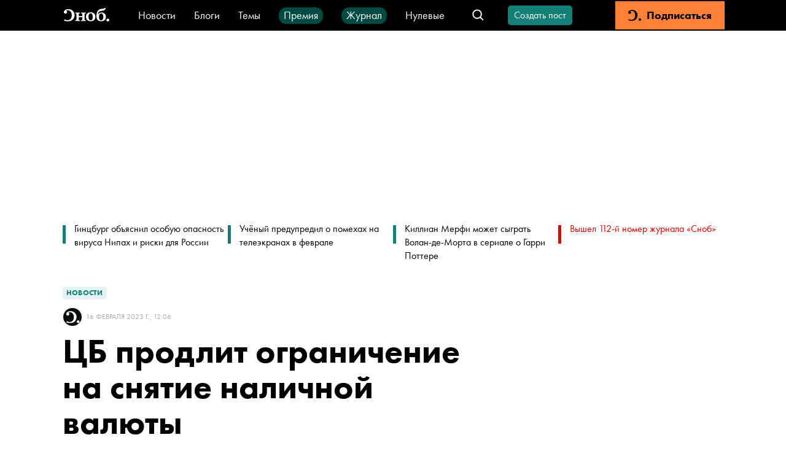

--- FILE ---
content_type: text/html; charset=utf-8
request_url: https://snob.ru/news/cb-prodlit-ogranichenie-na-snyatie-nalichnoj-valyuty/
body_size: 45709
content:
<!doctype html><html data-n-head-ssr lang="ru" data-n-head="%7B%22lang%22:%7B%22ssr%22:%22ru%22%7D%7D"><head ><title>ЦБ продлит ограничение на снятие наличной валюты</title><meta data-n-head="ssr" charset="utf-8"><meta data-n-head="ssr" name="viewport" content="width=device-width, initial-scale=1"><meta data-n-head="ssr" data-hid="thumbnail" name="thumbnail" content="https://snob.ru/favicon.ico"><meta data-n-head="ssr" data-hid="apple-mobile-web-app-title" name="apple-mobile-web-app-title" content="snob.ru"><meta data-n-head="ssr" data-hid="og:site_name" property="og:site_name" content="snob.ru"><meta data-n-head="ssr" data-hid="robots:max-image-preview" name="robots" content="max-image-preview:large"><meta data-n-head="ssr" name="msapplication-TileColor" content="#da532c"><meta data-n-head="ssr" data-hid="charset" charset="utf-8"><meta data-n-head="ssr" data-hid="mobile-web-app-capable" name="mobile-web-app-capable" content="yes"><meta data-n-head="ssr" data-hid="articleId" name="articleId" itemprop="identifier" content="3069808"><meta data-n-head="ssr" data-hid="description" name="description" content="Центробанк продлит ограничение на снятие наличной валюты для физических лиц после 9 марта. "><meta data-n-head="ssr" data-hid="keywords" name="keywords" content="новости"><meta data-n-head="ssr" data-hid="og:url" property="og:url" content="https://snob.ru/news/cb-prodlit-ogranichenie-na-snyatie-nalichnoj-valyuty/"><meta data-n-head="ssr" data-hid="og:type" property="og:type" content="article"><meta data-n-head="ssr" data-hid="og:title" property="og:title" content="ЦБ продлит ограничение на снятие наличной валюты"><meta data-n-head="ssr" data-hid="og:description" property="og:description" content="Пересмотра ограничений по вывозу валюты также не ожидается, оснований для повышения лимита нет, сообщил регулятор"><meta data-n-head="ssr" data-hid="og:image" property="og:image" content="https://0d314c86-f76b-45cc-874e-45816116a667.selcdn.net/2b01dc08-f3a7-4a47-8882-0907d1d0efd4.png"><meta data-n-head="ssr" data-hid="article:published_time" property="article:published_time" content="2023-02-16T15:06:00+03:00"><meta data-n-head="ssr" data-hid="article:modified_time" property="article:modified_time" content="2024-03-01T06:43:50.492750+03:00"><meta data-n-head="ssr" data-hid="article:section" property="article:section" content="Новости"><meta data-n-head="ssr" data-hid="article:tag" property="article:tag" content="новости"><meta data-n-head="ssr" data-hid="twitter:card" property="twitter:card" content="summary_large_image"><meta data-n-head="ssr" data-hid="twitter:site" property="twitter:site" content="@snob_project"><meta data-n-head="ssr" data-hid="twitter:title" property="twitter:title" content="ЦБ продлит ограничение на снятие наличной валюты"><meta data-n-head="ssr" data-hid="twitter:description" property="twitter:description" content="Пересмотра ограничений по вывозу валюты также не ожидается, оснований для повышения лимита нет, сообщил регулятор"><meta data-n-head="ssr" name="article:section" content="Новости"><link data-n-head="ssr" rel="icon" type="image/png" sizes="32x32" href="/favicon-32x32.png"><link data-n-head="ssr" rel="icon" type="image/png" sizes="16x16" href="/favicon-16x16.png"><link data-n-head="ssr" rel="icon" type="image/png" sizes="48x48" href="/favicon-48x48.png"><link data-n-head="ssr" rel="apple-touch-icon" data-hid="apple-touch-icon" sizes="180x180" href="/apple-touch-icon.png"><link data-n-head="ssr" rel="shortcut icon" data-hid="shortcut-icon" href="/favicon-48x48.png"><link data-n-head="ssr" rel="manifest" data-hid="manifest" href="/site.webmanifest"><link data-n-head="ssr" rel="mask-icon" data-hid="mask-icon" href="/safari-pinned-tab.svg" color="#000000"><link data-n-head="ssr" rel="canonical" href="https://snob.ru/news/cb-prodlit-ogranichenie-na-snyatie-nalichnoj-valyuty/"><link data-n-head="ssr" rel="amphtml" href="https://snob.ru/amp/3069808/"><script data-n-head="ssr" src="https://widget.cloudpayments.ru/bundles/cloudpayments" defer></script><script data-n-head="ssr" src="https://www.google.com/recaptcha/api.js?onload=onloadCallback&amp;render=explicit" async defer></script><script data-n-head="ssr" type="text/javascript" data-hid="yandex-init">window.yaContextCb = window.yaContextCb || []</script><script data-n-head="ssr" data-hid="yandex-context" src="https://yandex.ru/ads/system/context.js" async></script><script data-n-head="ssr" data-hid="gtm-script">if(!window._gtm_init){window._gtm_init=1;(function(w,n,d,m,e,p){w[d]=(w[d]==1||n[d]=='yes'||n[d]==1||n[m]==1||(w[e]&&w[e][p]&&w[e][p]()))?1:0})(window,navigator,'doNotTrack','msDoNotTrack','external','msTrackingProtectionEnabled');(function(w,d,s,l,x,y){w[x]={};w._gtm_inject=function(i){if(w.doNotTrack||w[x][i])return;w[x][i]=1;w[l]=w[l]||[];w[l].push({'gtm.start':new Date().getTime(),event:'gtm.js'});var f=d.getElementsByTagName(s)[0],j=d.createElement(s);j.async=true;j.src='https://www.googletagmanager.com/gtm.js?id='+i;f.parentNode.insertBefore(j,f);};w[y]('GTM-M4WGJ88')})(window,document,'script','dataLayer','_gtm_ids','_gtm_inject')}</script><script data-n-head="ssr" type="application/ld+json">{"@context":"https://schema.org","@graph":[{"@type":"BreadcrumbList","itemListElement":[{"@type":"ListItem","position":1,"item":{"@id":"//snob.ru/theme/","name":"Новости"}}]},{"@type":"Article","@id":"3069808","mainEntityOfPage":"https://snob.ru/news/cb-prodlit-ogranichenie-na-snyatie-nalichnoj-valyuty/","headline":"ЦБ продлит ограничение на снятие наличной валюты","description":"&lt;p&gt;Пересмотра ограничений по вывозу валюты также не ожидается, оснований для повышения лимита нет, сообщил регулятор&lt;/p&gt;","articleSection":"Новости","publisher":{"@type":"Organization","name":"Сноб","logo":{"@type":"ImageObject","url":"https://0d314c86-f76b-45cc-874e-45816116a667.selcdn.net/73c2be0f-5c51-475c-a3f5-125e040c08cd.png","width":"400","height":"400"}},"author":[{"@type":"Person","url":"https://snob.ru/profile/undefined/","name":"Безымянный автор"}],"text":"&lt;p&gt;Центробанк продлит ограничение на снятие наличной валюты для физических лиц — мера вступит в силу после 9 марта. Об этом сообщает председатель Банка России Эльвира Набиуллина. &lt;/p&gt;\n&lt;p&gt;«К сожалению, мы не видим возможности для какой-то системной либерализации валютных ограничений сейчас», — подчеркнула глава ЦБ. Также регулятор не планирует пересматривать ограничения по вывозу валюты из России — оснований для повышения лимита нет. &lt;/p&gt;\n&lt;h2&gt;Что еще известно: &lt;/h2&gt;\n&lt;p&gt;9 марта 2022 года Центробанк ограничил для граждан возможность получения иностранной наличной валюты. Глава регулятора Эльвира Набиуллина &lt;a href=&quot;https://www.kommersant.ru/doc/5412839&quot;target=&quot;_blank&quot;rel=&quot;noopener nofollow&quot;&gt; объясняла&lt;/a&gt;, что это связано с введенным в рамках санкций запретом на ввоз в страну банкнот долларов и евро.&lt;/p&gt;\n&lt;p&gt;В начале июня о введении комиссии за обслуживание валютных счетов объявили &lt;a href=&quot;https://snob.ru/news/rajffajzenbank-povysil-komissiyu-za-perevody-v-inostrannoj-valyute/&quot;target=&quot;_blank&quot;rel=&quot;noopener&quot;&gt; «Райффайзенбанк»&lt;/a&gt; и &lt;a href=&quot;https://snob.ru/news/tinkoff-vvedet-komissiyu-na-hranenie-inostrannoj-valyuty-v-banke/&quot;target=&quot;_blank&quot;rel=&quot;noopener&quot;&gt; «Тинькофф»&lt;/a&gt;. По данным Frank RG, такая же плата есть еще в пяти банках — Ситибанке, банке «Санкт-Петербург», «Росбанке», «Уралсиб» и РНКБ.&lt;/p&gt;\n&lt;div class=&quot;read-also-in-text&quot;&gt;&lt;div class=&quot;read-also-in-text__block-title&quot;&gt;&lt;/div&gt;&lt;div class=&quot;read-also-in-text__content&quot;&gt;\n                  &lt;a href=&quot;/news/tinkoff-bank-vvel-komissiyu-za-hranenie-valyuty-na-schetah-chto-proizoshlo/&quot; target=&quot;_blank&quot;&gt;\n                    &lt;div&gt;«Тинькофф банк» ввел комиссию за хранение валюты на счетах. Что произошло?&lt;/div&gt;&lt;/a&gt;&lt;/div&gt;&lt;/div&gt;\n&lt;p&gt;1 августа Центробанк России &lt;a href=&quot;https://snob.ru/news/centrobank-prosil-ogranicheniya-na-snyatie-nalichnoj-inostrannoj-valyuty-do-marta-2023-goda/&quot;target=&quot;_blank&quot;rel=&quot;noopener&quot;&gt;продлил&lt;/a&gt; ограничения на снятие наличной иностранной валюты еще на полгода — до 9 марта 2023 года. «Банк России вынужден сохранять указанные и другие ограничения по наличной валюте в связи с действующими против России санкциями, которые запрещают российским финансовым институтам приобретать наличную валюту западных стран», — подчеркивалось тогда в сообщении ЦБ. &lt;/p&gt;","datePublished":"2023-02-16T15:06:00+03:00","dateModified":"2024-03-01T06:43:50.492750+03:00","about":[{"@type":"Thing","name":"новости"}],"image":{"@type":"ImageObject","contentUrl":"https://snob.ru/entry/3069808/snob2/og-image.png","url":"https://snob.ru/entry/3069808/snob2/og-image.png"}},{"@type":"ImageObject","contentUrl":"https://snob.ru/entry/3069808/snob2/og-image.png","url":"https://snob.ru/entry/3069808/snob2/og-image.png"}]}</script><link rel="preload" href="/_nuxt/6f3a3c7.js" as="script"><link rel="preload" href="/_nuxt/7ff2aaa.js" as="script"><link rel="preload" href="/_nuxt/8be4c39.js" as="script"><link rel="preload" href="/_nuxt/423f144.js" as="script"><link rel="preload" href="/_nuxt/0f31bc8.js" as="script"><link rel="preload" href="/_nuxt/b0fac46.js" as="script"><link rel="preload" href="/_nuxt/138105d.js" as="script"><style data-vue-ssr-id="cfb9325c:0 2cad8b6a:0 0317a110:0 2998b330:0 41447b86:0 7e56e4e3:0 671ad3bb:0 51e46e73:0 71576c56:0 3413966d:0 66aaaa64:0 5ef6c3f8:0 34ddba13:0 752e6c7c:0 7edbcffe:0 19f61913:0 32abb080:0 398e8092:0 3ab6093e:0 066e8d48:0 4711b68d:0 72b7af8b:0 790498cd:0 90f90458:0 97792450:0 6673b642:0 7763b9a2:0 91a361b0:0 7d4d1be2:0 07b8002e:0 5350b202:0 a33a9938:0 61b12c72:0 c845da58:0 6f0dbd8a:0 689616d2:0 1362fe13:0 3087a26b:0 81d8dbb4:0 263d7f5c:0 3cc48330:0 1ff0c79f:0 8b6c3ee8:0 db14e42e:0 2384f9de:0 836f89c8:0">*,:after,:before{box-sizing:border-box}:after,:before{text-decoration:inherit;vertical-align:inherit}html{cursor:default;line-height:1.5;-moz-tab-size:4;-o-tab-size:4;tab-size:4;-webkit-tap-highlight-color:transparent;-ms-text-size-adjust:100%;-webkit-text-size-adjust:100%;word-break:break-word}body{margin:0}h1{font-size:2em;margin:.67em 0}dl dl,dl ol,dl ul,ol dl,ol ol,ol ul,ul dl,ul ol,ul ul{margin:0}hr{color:inherit;height:0;overflow:visible}main{display:block}nav ol,nav ul{list-style:none;padding:0}nav li:before{content:"\200B"}pre{font-family:monospace,monospace;font-size:1em;overflow:auto;-ms-overflow-style:scrollbar}a{background-color:transparent}abbr[title]{text-decoration:underline;-webkit-text-decoration:underline dotted;text-decoration:underline dotted}b,strong{font-weight:bolder}code,kbd,samp{font-family:monospace,monospace;font-size:1em}small{font-size:80%}audio,canvas,iframe,img,svg,video{vertical-align:middle}audio,video{display:inline-block}audio:not([controls]){display:none;height:0}iframe,img{border-style:none}svg:not([fill]){fill:currentColor}svg:not(:root){overflow:hidden}table{border-collapse:collapse;border-color:inherit;text-indent:0}button,input,select{margin:0}button{overflow:visible;text-transform:none}[type=button],[type=reset],[type=submit],button{-webkit-appearance:button}fieldset{border:1px solid #a0a0a0;padding:.35em .75em .625em}input{overflow:visible}legend{color:inherit;display:table;max-width:100%;white-space:normal}progress{display:inline-block;vertical-align:baseline}select{text-transform:none}textarea{margin:0;overflow:auto;resize:vertical}[type=checkbox],[type=radio]{padding:0}[type=search]{-webkit-appearance:textfield;outline-offset:-2px}::-webkit-inner-spin-button,::-webkit-outer-spin-button{height:auto}::-webkit-input-placeholder{color:inherit;opacity:.54}::-webkit-search-decoration{-webkit-appearance:none}::-webkit-file-upload-button{-webkit-appearance:button;font:inherit}::-moz-focus-inner{border-style:none;padding:0}:-moz-focusring{outline:1px dotted ButtonText}:-moz-ui-invalid{box-shadow:none}details,dialog{display:block}dialog{background-color:#fff;border:solid;color:#000;height:-moz-fit-content;height:fit-content;left:0;margin:auto;padding:1em;position:absolute;right:0;width:-moz-fit-content;width:fit-content}dialog:not([open]){display:none}summary{display:list-item}canvas{display:inline-block}template{display:none}[tabindex],a,area,button,input,label,select,summary,textarea{-ms-touch-action:manipulation}[hidden]{display:none}[aria-busy=true]{cursor:progress}[aria-controls]{cursor:pointer}[aria-disabled=true],[disabled]{cursor:not-allowed}[aria-hidden=false][hidden]{display:inline;display:initial}[aria-hidden=false][hidden]:not(:focus){clip:rect(0,0,0,0);position:absolute}
/*! PhotoSwipe main CSS by Dmytro Semenov | photoswipe.com */.pswp{--pswp-bg:#000;--pswp-placeholder-bg:#222;--pswp-root-z-index:100000;--pswp-preloader-color:rgba(79,79,79,0.4);--pswp-preloader-color-secondary:hsla(0,0%,100%,0.9);--pswp-icon-color:#fff;--pswp-icon-color-secondary:#4f4f4f;--pswp-icon-stroke-color:#4f4f4f;--pswp-icon-stroke-width:2px;--pswp-error-text-color:var(--pswp-icon-color);position:fixed;top:0;left:0;width:100%;height:100%;z-index:var(--pswp-root-z-index);display:none;touch-action:none;opacity:.003;contain:layout style size;-webkit-tap-highlight-color:rgba(0,0,0,0)}.pswp,.pswp:focus{outline:0}.pswp *{box-sizing:border-box}.pswp img{max-width:none}.pswp--open{display:block}.pswp,.pswp__bg{transform:translateZ(0);will-change:opacity}.pswp__bg{opacity:.005;background:var(--pswp-bg)}.pswp,.pswp__scroll-wrap{overflow:hidden}.pswp__bg,.pswp__container,.pswp__content,.pswp__img,.pswp__item,.pswp__scroll-wrap,.pswp__zoom-wrap{position:absolute;top:0;left:0;width:100%;height:100%}.pswp__img,.pswp__zoom-wrap{width:auto;height:auto}.pswp--click-to-zoom.pswp--zoom-allowed .pswp__img{cursor:zoom-in}.pswp--click-to-zoom.pswp--zoomed-in .pswp__img{cursor:move;cursor:grab}.pswp--click-to-zoom.pswp--zoomed-in .pswp__img:active{cursor:grabbing}.pswp--no-mouse-drag.pswp--zoomed-in .pswp__img,.pswp--no-mouse-drag.pswp--zoomed-in .pswp__img:active,.pswp__img{cursor:zoom-out}.pswp__button,.pswp__container,.pswp__counter,.pswp__img{-webkit-user-select:none;-moz-user-select:none;-ms-user-select:none;user-select:none}.pswp__item{z-index:1;overflow:hidden}.pswp__hidden{display:none!important}.pswp__content{pointer-events:none}.pswp__content>*{pointer-events:auto}.pswp__error-msg-container{display:grid}.pswp__error-msg{margin:auto;font-size:1em;line-height:1;color:var(--pswp-error-text-color)}.pswp .pswp__hide-on-close{opacity:.005;will-change:opacity;transition:opacity var(--pswp-transition-duration) cubic-bezier(.4,0,.22,1);z-index:10;pointer-events:none}.pswp--ui-visible .pswp__hide-on-close{opacity:1;pointer-events:auto}.pswp__button{position:relative;display:block;width:50px;height:60px;padding:0;margin:0;overflow:hidden;cursor:pointer;background:none;border:0;box-shadow:none;opacity:.85;-webkit-appearance:none;-webkit-touch-callout:none}.pswp__button:active,.pswp__button:focus,.pswp__button:hover{transition:none;padding:0;background:none;border:0;box-shadow:none;opacity:1}.pswp__button:disabled{opacity:.3;cursor:auto}.pswp__icn{fill:var(--pswp-icon-color);color:var(--pswp-icon-color-secondary);position:absolute;top:14px;left:9px;width:32px;height:32px;overflow:hidden;pointer-events:none}.pswp__icn-shadow{stroke:var(--pswp-icon-stroke-color);stroke-width:var(--pswp-icon-stroke-width);fill:none}.pswp__icn:focus{outline:0}.pswp__img--with-bg,div.pswp__img--placeholder{background:var(--pswp-placeholder-bg)}.pswp__top-bar{position:absolute;left:0;top:0;width:100%;height:60px;display:flex;flex-direction:row;justify-content:flex-end;z-index:10;pointer-events:none!important}.pswp__top-bar>*{pointer-events:auto;will-change:opacity}.pswp__button--close{margin-right:6px}.pswp__button--arrow{position:absolute;top:0;width:75px;height:100px;top:50%;margin-top:-50px}.pswp__button--arrow:disabled{display:none;cursor:default}.pswp__button--arrow .pswp__icn{top:50%;margin-top:-30px;width:60px;height:60px;background:none;border-radius:0}.pswp--one-slide .pswp__button--arrow{display:none}.pswp--touch .pswp__button--arrow{visibility:hidden}.pswp--has_mouse .pswp__button--arrow{visibility:visible}.pswp__button--arrow--prev{right:auto;left:0}.pswp__button--arrow--next{right:0}.pswp__button--arrow--next .pswp__icn{left:auto;right:14px;transform:scaleX(-1)}.pswp__button--zoom{display:none}.pswp--zoom-allowed .pswp__button--zoom{display:block}.pswp--zoomed-in .pswp__zoom-icn-bar-v{display:none}.pswp__preloader{position:relative;overflow:hidden;width:50px;height:60px;margin-right:auto}.pswp__preloader .pswp__icn{opacity:0;transition:opacity .2s linear;animation:pswp-clockwise .6s linear infinite}.pswp__preloader--active .pswp__icn{opacity:.85}@keyframes pswp-clockwise{0%{transform:rotate(0deg)}to{transform:rotate(1turn)}}[dir=ltr] .pswp__counter{margin-left:20px}[dir=rtl] .pswp__counter{margin-right:20px}.pswp__counter{height:30px;margin-top:15px;font-size:14px;line-height:30px;color:var(--pswp-icon-color);text-shadow:1px 1px 3px var(--pswp-icon-color-secondary);opacity:.85}.pswp--one-slide .pswp__counter{display:none}
:root{--primary-color--rgb:18,128,118;--special-color--rgb:227,0,0;--subscription-color--rgb:255,129,57;--accent-color:#f6d523;--donate-color:#f6d523;--donate-mate-color:#ffe34e;--primary-color:rgb(var(--primary-color--rgb));--primary-mate-color:#0fac9f;--secondary-color:grey;--secondary-mate-color:#a7a6a6;--special-color:rgb(var(--special-color--rgb));--special-mate-color:#f61616;--black-color:#000;--black-mate-color:#000;--white-color:#fff;--white-mate-color:#fff;--gray-x-dark-color:#54524f;--gray-dark-color:#666;--gray-color:#9b9b9b;--gray-light-color:#ababab;--gray-x-light-color:#ebebeb;--white-smoke-color:#f1f1f1;--seashell-color:#fff5ee;--subscription-color:#ff8139;--subscription-mate-color:#ff9153;--side-padding:0;--bottom-padding:93px;--vertical-padding:36px;--font-family:"Futura PT",Arial,Helvetica,sans-serif;--post-content-font-family:Lora,"Times New Roman",Times,serif;--sber-font:"SB Sans Display";--hover-opacity:0.7;--navbar-height:50px;--navbar-z-index:20}@media (max-width:1439px){:root{--side-padding:50px}}@media (max-width:1023px){:root{--vertical-padding:24px}}@media (max-width:767px){:root{--side-padding:16px}}
@font-face{font-family:"Arial";src:local(Arial Bold);size-adjust:93.5%;font-weight:700}@font-face{font-family:"Arial";src:local(Arial);size-adjust:85%;font-weight:400}@font-face{font-family:"Helvetica";src:local(Helvetica Bold);size-adjust:93.5%;font-weight:700}@font-face{font-family:"Helvetica";src:local(Helvetica);size-adjust:85%;font-weight:400}@font-face{font-family:"Futura PT";src:url(/blogs/fonts/Futura-PT_Book.woff2) format("woff2"),url(/blogs/fonts/Futura-PT_Book.woff) format("woff");font-weight:400;font-style:normal}@font-face{font-family:"Futura PT";src:url(/blogs/fonts/Futura-PT_Heavy.woff2) format("woff2"),url(/blogs/fonts/Futura-PT_Heavy.woff) format("woff");font-weight:800;font-style:normal}@font-face{font-family:"Lora";font-style:normal;font-weight:400;src:url(/blogs/fonts/Lora-Regular.woff2) format("woff2"),url(/blogs/fonts/Lora-Regular.woff) format("woff")}@font-face{font-family:"Lora";font-style:italic;font-weight:400;src:url(/blogs/fonts/Lora-Italic.woff2) format("woff2"),url(/blogs/fonts/Lora-Italic.woff) format("woff")}@font-face{font-family:"Lora";font-style:normal;font-weight:700;src:url(/blogs/fonts/Lora-Bold.woff2) format("woff2"),url(/blogs/fonts/Lora-Bold.woff) format("woff")}@font-face{font-family:"Lora";font-style:italic;font-weight:700;src:url(/blogs/fonts/Lora-BoldItalic.woff2) format("woff2"),url(/blogs/fonts/Lora-BoldItalic.woff) format("woff")}@font-face{font-family:"SB Sans Display";font-style:normal;font-weight:600;src:url(/blogs/fonts/sber/sbsans-display-semibold.otf)}:root{font-family:var(--font-family);word-break:normal}a{color:var(--black-color);text-decoration:none}button{font-family:var(--font-family)}.page-enter-active,.page-leave-active{transition:opacity .1s}.page-enter,.page-leave-to{opacity:0}ul,ul li{margin:0;padding:0;text-indent:0;list-style-type:none}figure{margin:0}body{max-width:100%!important;background-color:var(--white-color)!important}.pswp--open{display:flex;justify-content:center}svg:not([fill]).pswp__icn{fill:var(--pswp-icon-color)}.pswp__button--arrow{width:148px}@media (max-width:1023px){.pswp__button--arrow{display:none}}.pswp:not(.pswp--one-slide) .pswp__button--arrow:disabled{display:block;opacity:.6}.pswp__button--close{position:absolute;right:24px;top:24px;width:60px;height:60px}.pswp__custom-caption{position:absolute;bottom:24px;max-width:600px;margin-left:16px;margin-right:16px;padding:10px;border-radius:8px;background:rgba(0,0,0,.62);font-size:16px;color:#fff;text-align:center}.pswp__custom-caption .counter{font-size:14px;color:#cbcbcb}.pswp__custom-caption a{color:#fff;text-decoration:underline}.hidden-caption-content{display:none}
.modal-overlay{position:fixed;top:0;right:0;bottom:0;left:0;display:flex;align-items:center;justify-content:center;background-color:rgba(0,0,0,.7);z-index:999}
.nuxt-progress{position:fixed;top:0;left:0;right:0;height:2px;width:0;opacity:1;transition:width .1s,opacity .4s;background-color:#000;z-index:999999}.nuxt-progress.nuxt-progress-notransition{transition:none}.nuxt-progress-failed{background-color:red}
.article__load-more[data-v-49686e73]{max-width:300px;margin:36px auto}.app__main-content[data-v-49686e73]{position:relative;width:100%;box-sizing:border-box!important;padding:0 var(--side-padding);margin:0 auto;max-width:1248px;min-height:calc(100vh - var(--navbar-height))}@media (max-width:767px){.app__main-content[data-v-49686e73]{max-width:100vw}}
.app-navbar[data-v-01dc46c6]{position:sticky;top:0;left:0;height:var(--navbar-height);box-sizing:border-box;padding:2px 100px;color:#fff;background:#000;white-space:nowrap;z-index:var(--navbar-z-index)}.app-navbar__banner[data-v-01dc46c6]{margin-right:20px}.app-navbar__search[data-v-01dc46c6]{margin-left:auto}.app-navbar__items[data-v-01dc46c6]{display:flex;flex-wrap:wrap;height:27px;justify-content:center;align-items:baseline;grid-row-gap:20px;row-gap:20px;overflow:hidden}.app-navbar__content[data-v-01dc46c6]{display:flex;align-items:center;width:100%;height:100%;margin-left:auto;margin-right:auto;max-width:1440px}.app-navbar__logo[data-v-01dc46c6]{display:flex;align-items:center;justify-content:center;height:45px;margin-right:40px}@media (max-width:767px){.app-navbar__logo[data-v-01dc46c6]{width:45px;margin-right:20px}}.app-navbar__wrapper[data-v-01dc46c6]{font:400 18px/18px var(--font-family);margin-right:30px}.app-navbar__wrapper[data-v-01dc46c6] a{color:var(--white-color)}.app-navbar__link[data-v-01dc46c6]{box-sizing:border-box;display:flex;height:27px;align-items:center}.app-navbar__link_green[data-v-01dc46c6]{padding:4px 8px 5px;border-radius:12px;background-color:#004a44}.app-navbar__create-post[data-v-01dc46c6]{margin-left:26px}.app-navbar__auth[data-v-01dc46c6]{margin-left:35px}.app-navbar__subscription[data-v-01dc46c6]{min-width:178px;height:100%;margin-left:35px}.app-navbar__menu-button--desktop[data-v-01dc46c6]{display:none;margin-left:20px;margin-right:20px}.app-navbar__menu-button--touch[data-v-01dc46c6]{display:none}@media (max-width:1199px){.app-navbar[data-v-01dc46c6]{padding:2px 2px 2px 12px}}@media (max-width:1023px){.app-navbar[data-v-01dc46c6]{padding-left:0}.app-navbar__logo[data-v-01dc46c6]{margin-left:0}.app-navbar__create-post[data-v-01dc46c6],.app-navbar__wrapper[data-v-01dc46c6]{display:none}.app-navbar__menu-button--desktop[data-v-01dc46c6]{display:block}}@media (max-width:767px){.app-navbar[data-v-01dc46c6]{padding:0 18px}.app-navbar__logo[data-v-01dc46c6]{margin-left:0}.app-navbar__auth[data-v-01dc46c6]{margin-left:24px}.app-navbar__menu-button--desktop[data-v-01dc46c6],.app-navbar__subscription[data-v-01dc46c6]{display:none}.app-navbar__menu-button--touch[data-v-01dc46c6]{display:flex;align-items:center;justify-content:center;width:45px;height:45px;margin-left:20px}}
.menu-button[data-v-e30a7c14]{cursor:pointer;height:45px;width:45px;display:flex;justify-content:center;align-items:center}.menu-button-icon[data-v-e30a7c14]{color:var(--white-color)}
.v-icon[data-v-323fb57e]{width:1em;height:1em;vertical-align:middle;fill:currentColor}
.navbar-logo__full-logo[data-v-749f6721]{height:34px;width:82px;background-image:url(/_nuxt/img/logo-header.6af85b2.svg);background-size:cover}.navbar-logo__icon-logo[data-v-749f6721]{display:none;color:#fff;font-size:22px}@media (max-width:767px){.navbar-logo__full-logo[data-v-749f6721]{display:none}.navbar-logo__icon-logo[data-v-749f6721]{display:block;width:28px!important;height:24px!important}}
.navbar-search-group[data-v-3462385e]{display:flex;align-items:center}.navbar-search-group__search[data-v-3462385e]{margin-left:auto}.navbar-search-group__search-icon[data-v-3462385e]{width:45px;height:45px;display:flex;justify-content:center;align-items:center;color:var(--white-color)}.navbar-search-group__search-icon__open-handler[data-v-3462385e]{width:24px!important;height:24px!important}.navbar-search-group__search-icon__close-handler[data-v-3462385e]{width:14px!important;height:14px!important}.navbar-search-group__search-icon__mobile-close-handler[data-v-3462385e]{display:none}@media (max-width:767px){.navbar-search-group[data-v-3462385e]{margin-left:auto}.navbar-search-group__search-icon__open-handler[data-v-3462385e]{width:24px!important;height:24px!important}.navbar-search-group__search-icon__close-handler[data-v-3462385e]{display:none}.navbar-search-group__search-icon__mobile-close-handler[data-v-3462385e]{display:block;color:var(--primary-color);width:24px!important;height:24px!important}.navbar-search-group__search[data-v-3462385e]{position:fixed;top:50px;left:0;height:50px;width:100%;background:var(--black-color);padding:4px 16px 12px}.navbar-search-group__search-inactive[data-v-3462385e]{display:none}}
.navbar-search[data-v-3a28c87c]{position:relative;white-space:normal;display:flex;align-items:center}.navbar-search__form[data-v-3a28c87c]{display:flex;align-items:center;height:34px;width:230px;padding:7px 13px;background:var(--white-color);border:1px solid #ababab;border-radius:4px}.navbar-search__form__icon[data-v-3a28c87c]{display:flex;flex-shrink:0;color:var(--gray-light-color);margin-right:13px}.navbar-search__form__icon-close[data-v-3a28c87c]{color:var(--gray-light-color);margin-right:16px;width:40px!important;height:24px!important;padding-right:16px;border-right:1px solid var(--gray-x-light-color)}.navbar-search__form__button-close[data-v-3a28c87c]{display:none}.navbar-search__form__button-find[data-v-3a28c87c]{cursor:pointer}.navbar-search__form[data-v-3a28c87c] input{padding:0;border:0;width:120px;outline:none;font:400 18px/20px var(--font-family);letter-spacing:.1px}.navbar-search__form[data-v-3a28c87c] button{margin-left:auto;color:var(--primary-color);background:var(--white-color);font:600 14px/20px var(--font-family);letter-spacing:.1px;border:0;padding:0}@media (max-width:767px){.navbar-search__form[data-v-3a28c87c]{width:100%;height:38px}.navbar-search__form[data-v-3a28c87c] input{width:100%}.navbar-search__form__button-close[data-v-3a28c87c]{display:block}.navbar-search__form__button-find[data-v-3a28c87c]{margin-left:0}}
.v-button.v-button-rounded[data-v-2e9da174]{font-size:16px;font-weight:400;line-height:20px;letter-spacing:normal;text-transform:none;height:32px;padding:0 8px;min-width:100px}.v-button.v-button-rounded[data-v-2e9da174],.v-button.v-button-rounded[data-v-2e9da174]:focus{border-radius:5px}@media (hover:hover){.v-button.v-button-rounded[data-v-2e9da174]:hover{--button-color:var(--theme-color);opacity:.6}}.v-button.v-button-rounded--activated[data-v-2e9da174]{color:var(--secondary-color)}.v-button.v-button-rounded--activated[data-v-2e9da174],.v-button.v-button-rounded--activated[data-v-2e9da174]:hover{--button-color:#ebebeb}
.v-button{--theme-color:var(--primary-color);--mate-color:var(--primary-mate-color);--button-color:var(--theme-color);-webkit-appearance:none;-moz-appearance:none;appearance:none;display:flex;align-items:center;justify-content:center;border:2px solid var(--button-color);background-color:var(--button-color);cursor:pointer;color:var(--white-color);font-weight:800;font-family:inherit;text-align:center;-webkit-user-select:none;-moz-user-select:none;-ms-user-select:none;user-select:none;transition-property:opacity,color,border-color,background-color;transition-duration:.2s;white-space:nowrap;max-width:100%;overflow:hidden}@media (hover:hover){.v-button:hover{--button-color:var(--mate-color)}}.v-button:focus{border-radius:0}.v-button:active:not(:focus){outline:none}.v-button[disabled]{pointer-events:none;opacity:.4}.v-button--mode-filled{font-size:16px;line-height:19px;height:42px;padding:0 26px;min-width:240px}.v-button--mode-outline{background-color:transparent;border-width:3px;color:var(--button-color);font-size:13px;line-height:19px;height:40px;padding-left:14px;padding-right:19px;letter-spacing:1px;text-transform:uppercase}.v-button--size-small{font-size:14px;height:30px;min-width:136px}.v-button__text{overflow:hidden;text-overflow:ellipsis}
.navbar-auth[data-v-91c5a336]{position:relative;display:flex;align-items:center;cursor:pointer}.navbar-auth__control[data-v-91c5a336]{font-size:16px;height:45px;display:block;line-height:45px;font-weight:800;color:#fff;text-decoration:none;cursor:pointer}@media (hover:hover){.navbar-auth__control[data-v-91c5a336]:hover{opacity:var(--hover-opacity)}}.navbar-auth__username[data-v-91c5a336]{max-width:100px;margin-right:8px;text-overflow:ellipsis;overflow:hidden;white-space:nowrap;color:var(--white-color);font-size:16px;font-weight:800;text-decoration:none}@media (hover:hover){.navbar-auth__username[data-v-91c5a336]:hover{opacity:var(--hover-opacity)}}.navbar-auth__user-avatar[data-v-91c5a336]{width:24px;height:24px;border:1px solid var(--primary-mate-color);border-radius:50%;margin-right:6px}.navbar-auth__profile-menu.navbar-auth__profile-menu--opened[data-v-91c5a336]{left:50%;display:block}@media (max-width:767px){.navbar-auth__profile-menu.navbar-auth__profile-menu--opened[data-v-91c5a336]{left:-56px}.navbar-auth__profile-menu-triangle[data-v-91c5a336]{left:85%}.navbar-auth__username[data-v-91c5a336]{display:none}}
.navbar-subscription[data-v-69b2cb66]{-webkit-appearance:none;-moz-appearance:none;appearance:none;display:flex;align-items:center;justify-content:center;height:100%;width:100%;text-decoration:none;color:#000;background-color:var(--subscription-color);transition-property:opacity,background-color;transition-duration:.2s;border:none;cursor:pointer}@media (hover:hover){.navbar-subscription[data-v-69b2cb66]:hover{background-color:var(--subscription-mate-color)}}.navbar-subscription__text[data-v-69b2cb66]{font-size:18px;line-height:22px;font-weight:800}.navbar-subscription__icon[data-v-69b2cb66]{font-size:22px;margin-right:8px}
.aside[data-v-7a7d5326]{box-sizing:border-box;top:0;height:100%;overflow:scroll;display:flex;visibility:hidden;flex-direction:column;z-index:9999;width:100%;text-align:left;max-width:0;position:absolute;left:-999999px}.aside.aside--active[data-v-7a7d5326]{visibility:visible;max-width:100%;position:fixed;left:0}.aside__content-wrapper[data-v-7a7d5326]{width:0;height:100%;transition:width .15s ease;z-index:9999}.aside__content-wrapper.aside__content-wrapper--active[data-v-7a7d5326]{width:-moz-fit-content;width:fit-content}.aside__content[data-v-7a7d5326]{opacity:0;transition:opacity .3s ease-in;background-color:var(--white-color);padding:12px 20px 20px;width:100%;height:100%}.aside__content__subscription[data-v-7a7d5326]{display:none}.aside__content__items[data-v-7a7d5326]{font:400 18px/20px var(--font-family);display:flex;align-items:center;padding:16px 0}.aside__content__decorated[data-v-7a7d5326]{display:block;width:-moz-fit-content;width:fit-content;margin:16px 0;padding:4px 8px 5px;border:1px solid var(--primary-color);border-radius:4px;font:400 18px/20px var(--font-family);color:var(--primary-color)}.aside__content__decorated__icon[data-v-7a7d5326]{height:15px;margin-bottom:4px}.aside__content__decorated+.aside__content__decorated[data-v-7a7d5326]{margin-top:32px}.aside__content__social-links[data-v-7a7d5326]{padding:27px 0;margin:32px 0;border-top:1px solid var(--gray-x-light-color);border-bottom:1px solid var(--gray-x-light-color);color:var(--black-color)}.aside__content__links[data-v-7a7d5326]{font:400 16px/27px var(--font-family)}.aside__content__links__container[data-v-7a7d5326]{display:flex;flex-direction:column;grid-gap:6px;gap:6px;margin-top:32px;margin-bottom:28px}.aside__content__links-green[data-v-7a7d5326]{color:var(--primary-color)}.aside__content.aside__content--active[data-v-7a7d5326]{opacity:1}.aside__paranja[data-v-7a7d5326]{position:absolute;left:0;right:0;top:0;bottom:0;background-color:var(--black-color);opacity:.5}.aside__close-block[data-v-7a7d5326]{display:flex;align-items:center;margin-bottom:40px}.aside__close[data-v-7a7d5326]{position:relative;top:1px;font-size:16px;font-weight:700;background:none;border:none;cursor:pointer;text-align:left;margin-right:20px}@media (max-width:767px){.aside__content[data-v-7a7d5326]{padding:0 20px;max-height:calc(100% - 50px);overflow-y:scroll}.aside__content__subscription[data-v-7a7d5326]{display:block;height:50px;margin:0 -20px}.aside__content-wrapper.aside__content-wrapper--active[data-v-7a7d5326]{width:100%}.aside[data-v-7a7d5326]{top:var(--navbar-height);z-index:var(--navbar-z-index)}.aside__close-block[data-v-7a7d5326]{display:none}}
.snob-logo[data-v-9885c642]{background-size:cover}.snob-logo--large[data-v-9885c642]{height:37px;width:124px}.snob-logo--medium[data-v-9885c642]{height:26px;width:86px}.snob-logo--light[data-v-9885c642]{background-image:url(/_nuxt/img/logo.3dccac6.svg)}.snob-logo--dark[data-v-9885c642]{background-image:url(/_nuxt/img/logo-dark.090d38c.svg)}
.social-links[data-v-3db31198]{display:flex;flex-wrap:wrap;grid-row-gap:24px;row-gap:24px;align-items:center}.social-links__item[data-v-3db31198]{margin-right:28px}.social-links__item[data-v-3db31198]:last-child{margin-right:0}.social-links__icon[data-v-3db31198]{font-size:24px;color:var(--white-color)}.social-links__icon-black[data-v-3db31198]{color:var(--black-color)}
.article__main-image[data-v-3953be58]{margin-bottom:26px}.article__main-news[data-v-3953be58]{position:relative;padding:var(--vertical-padding);padding-bottom:0}.article__content[data-v-3953be58]{background-color:var(--white-color)}.article__content__realm[data-v-3953be58]{margin:var(--vertical-padding) 0 12px 0}.article__content__authored-by[data-v-3953be58]{background:none!important}.article__content__title[data-v-3953be58]{margin:12px 0 0;font:600 55px/58px var(--font-family)}.article__content__title[data-v-3953be58] p{margin:0}.article__content__lead[data-v-3953be58]{margin-top:12px;margin-bottom:36px;font:400 22px/28px var(--font-family)}.article__content__lead[data-v-3953be58] p{margin:0}.article__content__lead[data-v-3953be58] a{display:inline!important;color:var(--primary-color)}@media (hover:hover){.article__content__lead[data-v-3953be58] a:hover{color:var(--primary-mate-color)}}.article__content__quiz[data-v-3953be58]{margin-top:24px}.article__content__event-schedule-link[data-v-3953be58]{display:block;margin-top:-12px;padding-bottom:24px;border-bottom:1px solid var(--gray-x-light-color)}.article__content__event-schedule[data-v-3953be58]{margin-bottom:9px}.article__content__tags[data-v-3953be58]{margin-top:26px}.article__content__counters[data-v-3953be58]{display:flex;align-items:center;margin-top:26px;padding:16px 4px 32px;border-top:1px solid #ebebeb}.article__content__counters__reactions[data-v-3953be58]{margin-left:auto}.article__content__read-also[data-v-3953be58]{margin-top:30px}.article__content__bottom-ad[data-v-3953be58]{margin-bottom:calc(var(--vertical-padding)*-1)}.article__column__header[data-v-3953be58]{display:flex;grid-gap:12px;gap:12px;align-items:center;margin:var(--vertical-padding) 0 16px 0}@media (max-width:767px){.article__column__header[data-v-3953be58]{flex-direction:column;align-items:flex-start}}@media (max-width:767px){.article__column__header .article__content__dates[data-v-3953be58]{line-height:8px}}.article__column__quote[data-v-3953be58]{display:grid;grid-template-areas:"A B" "A C" "A D";grid-template-columns:auto 1fr;grid-template-rows:1fr min-content max-content;align-items:start;grid-column-gap:12px;-moz-column-gap:12px;column-gap:12px;grid-row-gap:5px;row-gap:5px;border-top:1px solid #ebebeb;border-bottom:1px solid #ebebeb;padding-top:24px}@media (max-width:767px){.article__column__quote[data-v-3953be58]{grid-row-gap:4px;row-gap:4px;grid-template-columns:min-content auto;grid-template-rows:auto auto;grid-template-areas:"B B" "A C"}}.article__column__photo[data-v-3953be58]{width:150px;min-width:150px;height:150px;align-self:flex-end;grid-area:A}@media (max-width:767px){.article__column__photo[data-v-3953be58]{width:100px;min-width:100px;height:100px}}.article__column .article__column__image[data-v-3953be58]{border-radius:0!important;border:none!important}.article__column__info[data-v-3953be58]{display:flex;grid-gap:4px;gap:4px;grid-area:B}.article__column__text[data-v-3953be58]{font:600 20px/24px var(--font-family)}@media (max-width:767px){.article__column__text[data-v-3953be58]{font:600 16px/118% var(--font-family)}}.article__column__start[data-v-3953be58]{font:600 35px/20px var(--font-family)}@media (max-width:767px){.article__column__start[data-v-3953be58]{font:600 27px/14px var(--font-family)}}.article__column__author[data-v-3953be58]{font:400 18px/22px var(--font-family);margin:0 0 12px 24px;grid-area:C}@media (max-width:767px){.article__column__author[data-v-3953be58]{margin:0 0 12px;align-self:center;font:400 16px/20px var(--font-family)}}.article__column__link[data-v-3953be58]{color:#128076}@media (max-width:1199px){.article__content__body[data-v-3953be58]{min-height:auto}}@media (max-width:1023px){.article__content__bottom-ad[data-v-3953be58]{margin-bottom:0}}@media (max-width:767px){.article__content__title[data-v-3953be58]{font:600 28px/32px var(--font-family)}.article__content__lead[data-v-3953be58]{font:400 21px/27px var(--font-family);margin-bottom:24px}.article__content__event-schedule[data-v-3953be58]{margin-bottom:5px}.article__content__event-schedule-link[data-v-3953be58]{padding-bottom:24px;margin-top:24px}.article__content__quiz[data-v-3953be58]{margin-top:12px}}
@keyframes moveOutTop-data-v-3bb20716{0%{top:50px;background:unset}to{top:-100px;transform:translateY(-100%)}}.top-ad-block__sticky.hidden[data-v-3bb20716]{animation:moveOutTop-data-v-3bb20716 .4s ease-in-out forwards}.top-ad-block__sticky[data-v-3bb20716]{position:sticky;top:50px;z-index:25;padding-top:22px;background:#fff}.top-ad-block[data-v-3bb20716]{--height:252px;height:var(--height);max-height:var(--height);overflow:hidden;margin-top:24px}.top-ad-block__mobile[data-v-3bb20716]{display:none}@media (max-width:1023px){.top-ad-block[data-v-3bb20716]{--height:402px;display:flex;justify-content:center;align-items:center;height:calc(var(--height) + 24px);min-height:calc(var(--height) + 24px);max-height:unset;background-color:#f5f5f5;margin:0 calc(var(--side-padding)*-1);padding:12px 0}.top-ad-block__desktop[data-v-3bb20716]{display:none}.top-ad-block__mobile[data-v-3bb20716]{width:100%;display:block}}
.adv_link[data-v-23324b3c]{display:none!important}@media (max-width:1023px){.adv_link[data-v-23324b3c]{display:block!important;position:absolute;color:var(--primary-color);font-family:var(--font-family)}}.in-content_ad[data-v-23324b3c]{margin-bottom:-16px}@media (max-width:1023px){.in-content_ad[data-v-23324b3c]{--height:402px;min-height:calc(var(--height) + 24px);background-color:#f5f5f5;margin:0 calc(var(--side-padding)*-1);display:flex;align-items:center;justify-content:center;margin-top:24px}}.in-content_parallax[data-v-23324b3c]{margin-top:-16px}@media (max-width:1023px){.in-content_parallax[data-v-23324b3c]{margin-top:0}.in-content_parallax .adfox-ad[data-v-23324b3c] div:first-child{padding-bottom:0}.in-content_parallax .adfox-ad[data-v-23324b3c]:empty{margin-top:-16px}}.in-content_ad[data-v-23324b3c]:empty{display:none}.adfox-ad[data-v-23324b3c]{overflow-x:hidden;max-width:calc(100vw - var(--side-padding)*2)}@media (max-width:1023px){.adfox-ad[data-v-23324b3c]{max-width:unset;width:100%}}
.article-main-news[data-v-6197e0c8]{background-color:var(--white-color);grid-gap:25px;gap:25px}.article-main-news[data-v-6197e0c8],.article-main-news[data-v-6197e0c8] a{width:100%;display:flex}.article-main-news__marker[data-v-6197e0c8]{margin-top:5px;margin-right:14px;width:5px;height:30px;background-color:var(--primary-color)}.article-main-news__marker-red[data-v-6197e0c8]{background-color:#e30000}.article-main-news__title[data-v-6197e0c8]{font:400 16px/22px var(--font-family);width:100%}.article-main-news__title-red[data-v-6197e0c8]{color:#e30000}@media (max-width:1023px){.article-main-news__hide-item[data-v-6197e0c8]{display:none!important}}@media (max-width:767px){.article-main-news[data-v-6197e0c8]{display:none}}
.v-grid-layout[data-v-07c37821]{position:relative;display:grid;grid-template-columns:1fr calc(300px + var(--vertical-padding));justify-items:center;grid-column-gap:90px;-moz-column-gap:90px;column-gap:90px;width:100%;background:var(--white-color)}.v-grid-layout__main[data-v-07c37821]{padding-left:var(--vertical-padding);width:100%;min-height:0;min-width:0}.v-grid-layout__side[data-v-07c37821]{width:calc(300px + var(--vertical-padding))}@media (max-width:1439px){.v-grid-layout[data-v-07c37821]{justify-content:center}}@media (max-width:1199px){.v-grid-layout[data-v-07c37821]{grid-template-columns:1fr}.v-grid-layout__main[data-v-07c37821]{padding-left:0;max-width:612px}.v-grid-layout__side[data-v-07c37821]{display:none}}
.post-realm[data-v-bf824d38]{display:inline-flex;box-sizing:border-box;padding:1px 6px;font:600 12px/19px var(--font-family);letter-spacing:.02em;text-transform:uppercase;border-radius:4px;background-color:#fff2eb}.post-realm.post-realm--blog[data-v-bf824d38]{cursor:pointer;color:var(--subscription-color)}.post-realm.post-realm--draft[data-v-bf824d38]{background-color:#fdf6d3}.post-realm.post-realm--moderation[data-v-bf824d38]{background-color:#fff2eb}.post-realm.post-realm--event[data-v-bf824d38]{font-weight:800}.post-realm.post-realm--editorial[data-v-bf824d38],.post-realm.post-realm--event[data-v-bf824d38]{background-color:rgba(var(--primary-color--rgb),.1);color:var(--primary-color)}.post-realm.post-realm--editorial[data-v-bf824d38]{cursor:pointer}.post-realm.post-realm--partner[data-v-bf824d38]{background-color:rgba(var(--primary-color--rgb),.1);color:var(--primary-color)}.post-realm.post-realm--second[data-v-bf824d38]{margin-left:8px}
.post-authored-by[data-v-148aeff5]{display:flex}.post-authored-by__info[data-v-148aeff5]{display:flex;flex-direction:column;justify-content:center}.post-authored-by__avatar[data-v-148aeff5]{display:block;margin-right:6px;padding-top:1px;height:32px;width:32px}.post-authored-by__name[data-v-148aeff5]{display:block;color:#333;font-size:14px;font-weight:600;line-height:18px;text-decoration:none}.post-authored-by__saving-status[data-v-148aeff5]{display:block;font-size:14px;line-height:22px;color:var(--gray-light-color)}.post-authored-by__date[data-v-148aeff5]{display:block;font-size:12px;line-height:18px;font-weight:400;color:var(--gray-light-color);text-transform:uppercase}.post-authored-by__menu[data-v-148aeff5]{align-self:center;margin-left:auto;min-width:50%}
.user-avatar[data-v-6ea9b6e1]{display:flex;align-items:center;justify-content:center;border-radius:50%;background:#e4e4e4;height:100%;width:100%;overflow:hidden;border:1px solid #ebebeb}.user-avatar__img[data-v-6ea9b6e1]{height:100%;width:100%;-o-object-fit:cover;object-fit:cover}
.interview__item[data-v-58cb4922]{display:flex;grid-gap:12px;gap:12px}.interview__item__text__narrow[data-v-58cb4922]{max-width:742px}@media (max-width:1439px){.interview__item__text__narrow[data-v-58cb4922]{max-width:568px}}@media (max-width:767px){.interview__item__text__narrow[data-v-58cb4922]{max-width:calc(100vw - var(--side-padding)*2 - 44px)}}.interview__item__speaker[data-v-58cb4922]{margin:14px 0}@media (max-width:767px){.interview__item__speaker[data-v-58cb4922]{margin:12px 0}}.interview__item__speaker-sticky[data-v-58cb4922]{position:sticky;top:calc(var(--navbar-height) + 16px)}@media (max-width:767px){.interview__item__speaker-sticky[data-v-58cb4922]{top:calc(var(--navbar-height) + 12px)}}.interview__item__speaker-snob[data-v-58cb4922]{background:url(/_nuxt/img/sign.37bdc66.svg) no-repeat 50%;background-size:24px 20px;width:32px;height:32px;padding:5px 3px}.interview__item__speaker-initials[data-v-58cb4922]{width:32px;font-size:18px;font-weight:600;line-height:27px}.interview__item__speaker-avatar[data-v-58cb4922]{width:32px;height:32px;border-radius:50%}
.post-content[data-v-6b147609] .carousel{margin:36px 0}.post-content[data-v-6b147609] .carousel__big{position:relative;margin-bottom:24px}.post-content[data-v-6b147609] .carousel__big-item{background:#f9f9f9;border-radius:5px;text-align:center}.post-content[data-v-6b147609] .carousel__big-item-caption{font-family:var(--font-family);text-align:center;font-size:18px;line-height:23px;margin-top:10px}.post-content[data-v-6b147609] .carousel__big-item-img{-o-object-fit:contain;object-fit:contain;max-width:100%;height:500px;display:inline!important}.post-content[data-v-6b147609] .carousel__small{-ms-overflow-style:none;scrollbar-width:none;display:flex;overflow:scroll;grid-gap:16px;gap:16px}.post-content[data-v-6b147609] .carousel__small::-webkit-scrollbar{display:none}.post-content[data-v-6b147609] .carousel__small-item-img{width:60px;height:60px;background-size:cover;border-radius:5px;position:relative;cursor:pointer}.post-content[data-v-6b147609] .carousel__small-item-img-layer{border:3px solid var(--primary-color);background-color:rgba(var(--primary-color--rgb),.3);border-radius:5px;position:absolute;top:0;left:0;width:100%;height:100%}.post-content[data-v-6b147609] .carousel__controls{display:flex;justify-content:end;grid-gap:12px;gap:12px;margin-bottom:12px}.post-content[data-v-6b147609] .carousel__next,.post-content[data-v-6b147609] .carousel__prev{cursor:pointer;width:36px;height:36px;background-color:#f8f8f8;color:#565656;border-radius:50%}@media (max-width:767px){.post-content[data-v-6b147609] .carousel{margin:24px 0}.post-content[data-v-6b147609] .carousel__big{margin-bottom:18px}.post-content[data-v-6b147609] .carousel__big-item-img{height:300px}}.post-content[data-v-6b147609]{font-family:var(--post-content-font-family);font-size:18px;line-height:27px}.post-content[data-v-6b147609] iframe{display:block;max-width:100%;margin:26px 0}.post-content[data-v-6b147609] iframe[src*="vimeo.com"]{margin:0}.post-content[data-v-6b147609] div[\:has\(iframe\)]{margin:26px 0}.post-content[data-v-6b147609] div:has(iframe){margin:26px 0}.post-content[data-v-6b147609] audio,.post-content[data-v-6b147609] video{max-width:100%}.post-content[data-v-6b147609] p{margin:16px 0}.post-content[data-v-6b147609] h2,.post-content[data-v-6b147609] h3,.post-content[data-v-6b147609] h4{margin-top:28px;margin-bottom:0;font-family:var(--font-family);font-weight:600}.post-content[data-v-6b147609] h2{font-size:36px;line-height:117%}.post-content[data-v-6b147609] h3{font-size:26px}.post-content[data-v-6b147609] h4{font-size:20px}.post-content[data-v-6b147609] a{display:inline;color:var(--primary-color)}@media (hover:hover){.post-content[data-v-6b147609] a:hover{color:var(--primary-mate-color)}}.post-content[data-v-6b147609] .image-source{font-size:14px;font-weight:400;line-height:15px;color:var(--secondary-color);text-align:center;display:block}@media (hover:hover){.post-content[data-v-6b147609] .image-source:hover{color:var(--secondary-color)}}.post-content[data-v-6b147609] .image-source__link{-webkit-text-decoration-line:underline;text-decoration-line:underline;cursor:pointer}.post-content[data-v-6b147609] .figure-container{display:flex;justify-content:center;margin:26px 0}.post-content[data-v-6b147609] .figure-alignment-left{justify-content:left}.post-content[data-v-6b147609] .figure-alignment-right{justify-content:right}.post-content[data-v-6b147609] .image-view-avatar{width:100px;height:100px;border-radius:50%}.post-content[data-v-6b147609] .poem{margin-top:12px;margin-bottom:12px;padding-left:24px;font-size:18px;font-weight:400;line-height:174%;white-space:pre-wrap}.post-content[data-v-6b147609] .bordered-text{margin-top:16px;margin-bottom:16px;padding:24px;border-radius:8px;border:2px solid #128076}.post-content[data-v-6b147609] .snob-letter{background:url(/_nuxt/img/sign.37bdc66.svg) no-repeat;margin-right:5px;background-size:21px 21px;width:21px;height:21px;vertical-align:text-top;display:inline-block}.post-content[data-v-6b147609] figcaption{font-family:var(--font-family);font-size:18px;line-height:23px;margin-top:6px;text-align:center}.post-content[data-v-6b147609] figure{text-align:center}.post-content[data-v-6b147609] figure img{max-width:100%}.post-content[data-v-6b147609] blockquote{font-family:var(--font-family);font-size:22px;font-weight:600;line-height:28px;margin:36px 24px 36px 12px;padding-left:24px;border-left:2px solid}.post-content[data-v-6b147609] ul{margin:16px 0;padding-left:1em}.post-content[data-v-6b147609] ol{margin:16px 0;padding-left:1.2em}.post-content[data-v-6b147609] pre{white-space:pre-wrap}.post-content[data-v-6b147609] li{margin:8px 0}.post-content[data-v-6b147609] ul li{list-style-type:disc}.post-content[data-v-6b147609] .read-also-in-text{margin:26px 0;font-family:var(--font-family);font-size:18px;font-weight:600;line-height:22px}.post-content[data-v-6b147609] .read-also-in-text__block-title{color:#949494;margin-bottom:8px}.post-content[data-v-6b147609] .read-also-in-text__content{border:2px solid var(--primary-color);border-radius:4px;padding:24px;background:rgba(18,128,118,.04)}.post-content[data-v-6b147609] .read-also-in-text__content__subtitle{font-size:20px;font-weight:400;line-height:25px}.post-content[data-v-6b147609] .first-letter:first-letter{font-family:var(--post-content-font-family);line-height:.7;font-size:5em;margin-right:8px;margin-top:.1em;padding-bottom:.1em;font-weight:400;text-transform:capitalize;float:left}@media (max-width:1023px){.post-content[data-v-6b147609] .read-also-in-text{margin:24px 0}}@media (max-width:767px){.post-content[data-v-6b147609] p{margin:12px 0}.post-content[data-v-6b147609] h2,.post-content[data-v-6b147609] h3,.post-content[data-v-6b147609] h4{margin-top:24px}.post-content[data-v-6b147609] h2{font-size:24px}.post-content[data-v-6b147609] h3{font-size:20px}.post-content[data-v-6b147609] h4{font-size:18px}.post-content[data-v-6b147609] .read-also-in-text{font-size:16px;line-height:20px}.post-content[data-v-6b147609] .read-also-in-text__content{border:1px solid var(--primary-color);border-radius:unset;padding:18px 16px}.post-content[data-v-6b147609] .read-also-in-text__content__subtitle{line-height:20px}.post-content[data-v-6b147609] figure{margin:12px 0}.post-content[data-v-6b147609] blockquote{font-size:18px;line-height:23px;margin:24px 16px 24px 0;padding-left:16px}.post-content[data-v-6b147609] .bordered-text{padding:16px}}
.post-tags__tag[data-v-dd25caba]{display:inline;color:var(--black-color);font-size:14px;line-height:22px;font-weight:400;text-transform:uppercase;text-decoration:none}
.v-reactions[data-v-02a8ba47]{display:flex;align-items:center}.v-reactions__reaction[data-v-02a8ba47]{margin-right:24px}.v-reactions__reaction[data-v-02a8ba47]:last-child{margin-right:0}
.v-reaction[data-v-563b2be6]{--default-opacity:0.5;display:flex;opacity:var(--default-opacity);cursor:pointer;transition:opacity .2s}@media (hover:hover){.v-reaction[data-v-563b2be6]:hover{opacity:.75}}.v-reaction__count[data-v-563b2be6]{display:inline;font-size:12px;line-height:18px}.v-reaction__icon[data-v-563b2be6]{font-size:18px;margin-right:8px}.v-reaction--type_like[data-v-563b2be6]{color:#e30000}.v-reaction--type_dislike[data-v-563b2be6]{color:#54524f}.v-reaction.v-reaction--applied[data-v-563b2be6]{opacity:1}@media (hover:hover){.v-reaction.v-reaction--applied[data-v-563b2be6]:hover{opacity:1}}.v-reaction.v-reaction--readonly[data-v-563b2be6]{cursor:default}@media (hover:hover){.v-reaction.v-reaction--readonly[data-v-563b2be6]:hover{opacity:var(--default-opacity)}}@media (hover:hover){.v-reaction.v-reaction--readonly.v-reaction--applied[data-v-563b2be6]:hover{opacity:1}}
.br-mobile[data-v-3668ac24]{display:none}@media (max-width:411px){.br-mobile[data-v-3668ac24]{display:inline}}.article-links-block[data-v-3668ac24]{width:100%;border:2px solid var(--primary-color);border-radius:5px;text-align:center;background:rgba(18,128,118,.04)}.article-links-block__all[data-v-3668ac24]{padding:20px 16px}.article-links-block__tg[data-v-3668ac24]{padding:16px}.article-links-block__title[data-v-3668ac24]{font-weight:600;font-size:18px;line-height:127%;margin:0}.article-links-block__title__tg[data-v-3668ac24]{color:var(--primary-color)}.article-links-block__links[data-v-3668ac24]{display:flex;flex-wrap:wrap;justify-content:center;grid-row-gap:18px;row-gap:18px;margin:16px auto 0;max-width:480px}.article-links-block__links__item[data-v-3668ac24]{display:flex;align-items:center;margin-right:24px;font:400 18px/23px var(--font-family);color:var(--primary-color)}.article-links-block__links__item__icon[data-v-3668ac24]{max-height:18px;max-width:18px;margin-right:7px}.article-links-block__links__item__icon__tg[data-v-3668ac24]{height:24px;width:24px;margin-right:8px}@media (max-width:767px){.article-links-block[data-v-3668ac24]{text-align:left}.article-links-block__all[data-v-3668ac24]{padding:16px 16px 4px}.article-links-block__title[data-v-3668ac24]{font-size:16px}.article-links-block__links[data-v-3668ac24]{justify-content:left;margin:0;grid-row-gap:16px;row-gap:16px}.article-links-block__links__item[data-v-3668ac24]{font:400 16px/20px var(--font-family);min-height:45px;min-width:45px}.article-links-block__links__item__icon[data-v-3668ac24]{max-height:16px;max-width:16px;margin-right:6px}}
.article-read-also[data-v-2d985c0e]{background:rgba(18,128,118,.05)}.article-read-also__marker[data-v-2d985c0e]{width:110px;height:4px;margin:0 auto;background-color:#128076}.article-read-also__marker-invisible[data-v-2d985c0e]{background-color:unset}.article-read-also__header[data-v-2d985c0e]{margin:7px auto 0;width:-moz-fit-content;width:fit-content;font:600 14px/22px var(--font-family);text-transform:uppercase;padding-left:16px;padding-right:16px;text-align:center}.article-read-also__subTitle[data-v-2d985c0e]{margin:8px auto 0;max-width:600px;padding-left:24px;padding-right:24px;text-align:center;font:400 16px/22px var(--font-family);color:var(--gray-x-dark-color)}.article-read-also__arrows[data-v-2d985c0e]{margin-top:12px}.article-read-also__content-wrapper[data-v-2d985c0e]{-ms-overflow-style:none;scrollbar-width:none;display:flex;max-width:100%;overflow:scroll;padding:13px 24px 18px;grid-column-gap:12px;-moz-column-gap:12px;column-gap:12px}.article-read-also__content-wrapper[data-v-2d985c0e]::-webkit-scrollbar{width:0;display:none;height:0;-webkit-appearance:none}.article-read-also__content-wrapper__item[data-v-2d985c0e]{display:flex;flex-direction:column;justify-content:center;width:250px;height:300px;border:1px solid var(--gray-x-light-color);border-radius:4px;background-color:var(--white-color)}.article-read-also__content-wrapper__item__image[data-v-2d985c0e]{height:50%;border-top-left-radius:4px;border-top-right-radius:4px;background-image:var(--bg-image);background-repeat:no-repeat;background-size:cover}.article-read-also__content-wrapper__item__text[data-v-2d985c0e]{width:250px;display:flex;flex-direction:column;align-items:center;justify-content:center;text-align:center;min-height:50%}.article-read-also__content-wrapper__item__text__author[data-v-2d985c0e]{font-family:var(--post-content-font-family);font-size:16px;font-style:italic;font-weight:700}.article-read-also__content-wrapper__item__text__header[data-v-2d985c0e]{padding:0 8px;font:400 18px/23px var(--font-family);display:-webkit-box;-webkit-line-clamp:4;-webkit-box-orient:vertical;overflow:hidden;text-overflow:ellipsis;margin:0}.article-read-also__content-wrapper__item__text__theme[data-v-2d985c0e]{font-size:12px;font-weight:600;line-height:19px;letter-spacing:.24px;color:var(--subscription-color)}@media (max-width:767px){.article-read-also__side-padding[data-v-2d985c0e]{margin-left:calc(var(--side-padding)*-1);margin-right:calc(var(--side-padding)*-1)}}
.arrow-wrapper[data-v-8329bc2c]{display:flex;justify-content:flex-end}.arrow-wrapper__arrow[data-v-8329bc2c]{width:35px;height:35px;padding:9px;color:var(--font-color);background-color:var(--background-color);border-radius:50%;cursor:pointer;transition:opacity .3s}.arrow-wrapper__arrow--disabled[data-v-8329bc2c]{opacity:.6;pointer-events:none}.arrow-wrapper__left-arrow[data-v-8329bc2c]{margin-right:12px}.arrow-wrapper__right-arrow[data-v-8329bc2c]{margin-right:25px}
.side-ad-block[data-v-97b078cc]{max-width:300px;padding-top:var(--vertical-padding);height:100%}.side-ad-block__600x300[data-v-97b078cc]{margin-bottom:var(--vertical-padding)!important}.side-ad-block__300x250[data-v-97b078cc]{margin:0!important}.sticky-top[data-v-97b078cc]{top:var(--navbar-height)}.sticky-middle[data-v-97b078cc],.sticky-top[data-v-97b078cc]{position:sticky;height:-moz-fit-content;height:fit-content}.sticky-middle[data-v-97b078cc]{top:95px}
.top-bottom-block[data-v-7a66c4b6]{--desktop-height:250px;--mobile-height:0;min-height:var(--desktop-height);position:relative;width:100%;text-align:center;background:var(--white-color);padding:var(--vertical-padding) 0}.top-bottom-block__mobile[data-v-7a66c4b6]{display:none}@media (max-width:1023px){.top-bottom-block[data-v-7a66c4b6]{--height:402px;min-height:calc(var(--height) + 24px);background-color:#f5f5f5;margin:0 calc(var(--side-padding)*-1);display:flex;justify-content:center;align-items:center;width:unset;margin-top:24px}.top-bottom-block__desktop[data-v-7a66c4b6]{display:none}.top-bottom-block__mobile[data-v-7a66c4b6]{display:block;width:100%}}
.footer[data-v-52c17548]{position:relative;background:#000;padding:90px calc(50% - 590px) 200px;margin-bottom:-150px;color:var(--gray-light-color);font:400 14px/18px var(--font-family)}.footer__block[data-v-52c17548]{margin:0 50px}.footer__content[data-v-52c17548]{display:flex;width:calc(100% - 100px);border:solid var(--gray-x-dark-color);border-width:1px 0;margin:32px 50px 24px;padding:32px 0}.footer__content__links[data-v-52c17548]{display:flex;flex-wrap:wrap;width:66%;grid-row-gap:28px;row-gap:28px}.footer__content__links__column[data-v-52c17548]{width:33%}.footer__content__promo[data-v-52c17548]{display:flex;min-height:100%;align-items:center;flex-direction:column;justify-content:space-between;padding-left:45px;padding-bottom:20px;border-left:1px solid var(--gray-x-dark-color)}.footer__content__promo__divider[data-v-52c17548]{width:100%;border-top:1px solid var(--gray-x-dark-color)}.footer__inner[data-v-52c17548]{display:flex;flex-wrap:wrap;width:calc(100% - 100px);border:solid var(--gray-x-dark-color);border-width:1px 0 0;margin:24px 50px 0;padding:32px 0 24px;grid-row-gap:24px;row-gap:24px}@media (max-width:1199px){.footer__content[data-v-52c17548]{flex-wrap:wrap-reverse;padding-top:0}.footer__content__promo[data-v-52c17548]{width:100%;border-left:0;flex-direction:row;border-bottom:1px solid var(--gray-x-dark-color);margin-bottom:24px;padding:24px 16px 24px 0}.footer__content__promo__divider[data-v-52c17548]{height:100%;width:unset;border-top:unset;border-left:1px solid var(--gray-x-dark-color)}.footer__content__links[data-v-52c17548]{width:100%}}@media (max-width:1023px){.footer__content__promo[data-v-52c17548]{grid-gap:32px;gap:32px;flex-direction:column;padding-right:unset}.footer__content__promo__magazine[data-v-52c17548],.footer__content__promo__subscription[data-v-52c17548]{width:100%}.footer__content__promo__divider[data-v-52c17548]{width:100%;height:unset;border-left:unset;border-top:1px solid var(--gray-x-dark-color)}}@media (max-width:767px){.footer[data-v-52c17548]{padding:50px 15px 150px}.footer__block[data-v-52c17548]{margin:0}.footer__content[data-v-52c17548]{width:100%;margin:32px 0}.footer__content__links[data-v-52c17548]{grid-row-gap:32px;row-gap:32px}.footer__content__links__column[data-v-52c17548]{width:100%}.footer__inner[data-v-52c17548]{width:100%;margin:32px 0 0;grid-row-gap:16px;row-gap:16px}}
.footer-column[data-v-9c84563a]{font:400 18px/22px var(--font-family)}.footer-column__title[data-v-9c84563a]{font:600 14px/22px var(--font-family);color:var(--white-color);text-transform:uppercase;margin-bottom:8px}.footer-column__link[data-v-9c84563a]{display:block;color:var(--white-color);text-decoration:none;margin-bottom:8px}.footer-column__link--decoration[data-v-9c84563a]{width:-moz-fit-content;width:fit-content;padding:4px 6px;margin-left:-6px;border-radius:8px}.footer-column__link--decoration__orange[data-v-9c84563a]{background:var(--subscription-color)}.footer-column__link--decoration__green[data-v-9c84563a]{background:#064d46}@media (max-width:767px){.footer-column__link--hide-mobile[data-v-9c84563a]{display:none}}
.app-footer-magazine[data-v-164af4cd]{width:391px;border-radius:8px;background:#294240;display:flex;color:#fff}@media (max-width:1023px){.app-footer-magazine[data-v-164af4cd]{min-height:142px;width:100%}}.app-footer-magazine__cover-container[data-v-164af4cd]{border-radius:8px;min-width:164px;background:#2b5c58;display:flex;justify-content:center;align-items:center}@media (max-width:1023px){.app-footer-magazine__cover-container[data-v-164af4cd]{min-width:120px}}.app-footer-magazine__cover[data-v-164af4cd]{border-radius:2px;box-shadow:2px 6px 9px 2px rgba(0,0,0,.41);height:127px;transition:transform .3s ease}@media (max-width:1023px){.app-footer-magazine__cover[data-v-164af4cd]{height:115px}}.app-footer-magazine__text[data-v-164af4cd]{display:flex;flex-direction:column;padding:16px}.app-footer-magazine__text__title[data-v-164af4cd]{font-weight:600;font-size:14px;line-height:22px;text-transform:uppercase;margin-bottom:4px}@media (max-width:1023px){.app-footer-magazine__text__title[data-v-164af4cd]{margin-bottom:10px}}.app-footer-magazine__text__desc[data-v-164af4cd]{font-weight:400;font-size:16px;margin-bottom:10px}.app-footer-magazine.hovering .app-footer-magazine__cover[data-v-164af4cd]{transform:scale(1.1)}@media (max-width:767px){.app-footer-magazine.hovering .app-footer-magazine__cover[data-v-164af4cd]{transform:none}}
.app-footer-subscription__header[data-v-36e6435d]{font:600 14px/22px var(--font-family);color:var(--white-color);text-transform:uppercase}.app-footer-subscription__caption[data-v-36e6435d]{margin-top:4px;font:400 16px/21px var(--font-family);color:var(--white-color)}.app-footer-subscription form[data-v-36e6435d]{display:flex;align-items:center;margin-top:12px;background:var(--white-color)}.app-footer-subscription form input[data-v-36e6435d]{padding:10px 13px;max-width:206px;font:400 18px/20px var(--font-family);color:var(--black-color);outline:none;border:0}.app-footer-subscription form input[data-v-36e6435d] ::-moz-placeholder{color:var(--gray-x-dark-color)}.app-footer-subscription form input[data-v-36e6435d] :-ms-input-placeholder{color:var(--gray-x-dark-color)}.app-footer-subscription form input[data-v-36e6435d] ::placeholder{color:var(--gray-x-dark-color)}.app-footer-subscription form button[data-v-36e6435d]{box-sizing:content-box;background:var(--white-color);color:var(--primary-color);width:70px;padding:0 10px 0 13px;font:600 14px/20px var(--font-family);border:solid var(--black-color);border-width:0 0 0 1px;cursor:pointer;text-align:center}@media (max-width:1023px){.app-footer-subscription[data-v-36e6435d]{width:100%}.app-footer-subscription form[data-v-36e6435d]{max-width:none;width:100%}.app-footer-subscription form input[data-v-36e6435d]{max-width:none;width:calc(100% - 94px)}}
.app-footer-disclaimer[data-v-12e3ff00]{width:40%;margin:0}@media (max-width:1023px){.app-footer-disclaimer[data-v-12e3ff00]{order:4;width:100%;margin:0}}
.forbidden-organizations-notice[data-v-2feb2bbc]{box-sizing:border-box;width:28%;padding:0 35px}.forbidden-organizations-notice__link[data-v-2feb2bbc]{color:var(--gray-light-color);font-size:14px;line-height:18px;white-space:nowrap;text-decoration:underline}@media (max-width:1023px){.forbidden-organizations-notice[data-v-2feb2bbc]{box-sizing:content-box;order:3;width:100%;padding:0}}
.legal-info[data-v-208cc2fa]{display:flex;width:32%}.legal-info__age-mark[data-v-208cc2fa]{height:28px;min-width:28px;background:url(/_nuxt/img/age-mark.92bdd9b.svg);background-size:cover;margin-right:10px}.legal-info__link[data-v-208cc2fa]{text-decoration:underline;color:var(--gray-light-color)}@media (max-width:1023px){.legal-info[data-v-208cc2fa]{order:4;width:100%}.legal-info br[data-v-208cc2fa]{display:none}}
.terms-links[data-v-6ccc308c]{display:flex;justify-content:flex-end;flex-wrap:wrap;width:100%;grid-row-gap:16px;row-gap:16px}.terms-links__link[data-v-6ccc308c]{display:block;text-decoration:underline;color:var(--gray-light-color);white-space:nowrap;margin-left:60px}@media (max-width:1023px){.terms-links[data-v-6ccc308c]{justify-content:flex-start}.terms-links__link[data-v-6ccc308c]{margin-left:0;margin-right:50px}}@media (max-width:767px){.terms-links[data-v-6ccc308c]{order:2}.terms-links__link[data-v-6ccc308c]{margin-left:0;margin-right:50px}}</style></head><body ><noscript data-n-head="ssr" data-hid="gtm-noscript" data-pbody="true"><iframe src="https://www.googletagmanager.com/ns.html?id=GTM-M4WGJ88&" height="0" width="0" style="display:none;visibility:hidden" title="gtm"></iframe></noscript><div data-server-rendered="true" id="__nuxt"><!----><div id="__layout"><div class="app"><svg width="0" height="0" data-svg-sprite="" style="display:none;"><symbol id="arrow-back" viewBox="0 0 18 18" xmlns="http://www.w3.org/2000/svg"><path d="M15.75 8.25001H4.81048L8.78023 4.28026L7.71973 3.21976L1.93948 9.00001L7.71973 14.7803L8.78023 13.7198L4.81048 9.75001H15.75V8.25001Z"></path></symbol>
<symbol id="arrow-left" viewBox="0 0 8 12" xmlns="http://www.w3.org/2000/svg"><path d="M6.293 0.292969L0.585999 5.99997L6.293 11.707L7.707 10.293L3.414 5.99997L7.707 1.70697L6.293 0.292969Z"></path></symbol>
<symbol id="arrow-regular" viewBox="0 0 20 14" xmlns="http://www.w3.org/2000/svg"><path d="M13.2416 1.64966L18.3274 6.85132L13.2416 12.3503" stroke="white" stroke-width="2"></path><path d="M0.672302 6.64966H18.3277" stroke="white" stroke-width="2"></path></symbol>
<symbol id="arrow-wide" viewBox="0 0 29 14" xmlns="http://www.w3.org/2000/svg"><path d="M19 1.64966L26.6875 6.85132L19 12.3503" stroke="black" stroke-width="2"></path><path d="M0 6.64966H26.6875" stroke="black" stroke-width="2"></path></symbol>
<symbol id="block" xmlns="http://www.w3.org/2000/svg"><path d="M25.378 4.29c-11.488 0-20.834 9.346-20.834 20.834 0 11.487 9.346 20.833 20.834 20.833 11.487 0 20.833-9.346 20.833-20.834 0-11.487-9.346-20.833-20.833-20.833zM8.71 25.124c0-3.846 1.32-7.38 3.517-10.203L35.58 38.273a16.554 16.554 0 0 1-10.202 3.517c-9.19 0-16.667-7.477-16.667-16.666zm29.817 10.202L15.176 11.974c2.823-2.196 6.356-3.517 10.202-3.517 9.19 0 16.666 7.477 16.666 16.666 0 3.846-1.322 7.38-3.516 10.203z"></path></symbol>
<symbol id="burger" viewBox="0 0 16 13" xmlns="http://www.w3.org/2000/svg"><path d="M0 0.641602H16V2.6416H0V0.641602ZM0 5.6416H16V7.6416H0V5.6416ZM0 10.6416H16V12.6416H0V10.6416Z"></path></symbol>
<symbol id="check-circle" viewBox="0 0 50 50" xmlns="http://www.w3.org/2000/svg"><path d="M25 4.16667C13.5125 4.16667 4.16669 13.5125 4.16669 25C4.16669 36.4875 13.5125 45.8333 25 45.8333C36.4875 45.8333 45.8334 36.4875 45.8334 25C45.8334 13.5125 36.4875 4.16667 25 4.16667ZM25 41.6667C15.8104 41.6667 8.33335 34.1896 8.33335 25C8.33335 15.8104 15.8104 8.33333 25 8.33333C34.1896 8.33333 41.6667 15.8104 41.6667 25C41.6667 34.1896 34.1896 41.6667 25 41.6667Z"></path><path d="M20.8312 28.3063L16.0416 23.525L13.1 26.475L20.8354 34.1938L34.8062 20.2229L31.8604 17.2771L20.8312 28.3063Z"></path></symbol>
<symbol id="chevron-down" viewBox="0 0 25 25" xmlns="http://www.w3.org/2000/svg"><path d="M16.793 10.2163L12.5 14.5093L8.20697 10.2163L6.79297 11.6303L12.5 17.3373L18.207 11.6303L16.793 10.2163Z"></path></symbol>
<symbol id="clear" viewBox="0 0 18 19" xmlns="http://www.w3.org/2000/svg"><g id="clear"><path id="Vector" d="M12.9971 4.30853L8.96152 8.34315L4.9269 4.30853L3.58203 5.65341L7.61665 9.68802L3.58203 13.7226L4.9269 15.0675L8.96152 11.0329L12.9971 15.0675L14.342 13.7226L10.3073 9.68802L14.342 5.65341L12.9971 4.30853Z"></path></g></symbol>
<symbol id="exit-fullscreen" viewBox="0 0 32 32" xmlns="http://www.w3.org/2000/svg"><path d="M13.3334 5.33325H10.6667V10.6666H5.33337V13.3333H13.3334V5.33325ZM10.6667 26.6666H13.3334V18.6666H5.33337V21.3333H10.6667V26.6666ZM26.6667 18.6666H18.6667V26.6666H21.3334V21.3333H26.6667V18.6666ZM26.6667 10.6666H21.3334V5.33325H18.6667V13.3333H26.6667V10.6666Z"></path></symbol>
<symbol id="exit" viewBox="0 0 16 14" xmlns="http://www.w3.org/2000/svg"><path d="M0.5 7L4.24983 10V7.75H10.9995V6.25H4.24983V4L0.5 7Z"></path><path d="M8.75032 0.249268C6.94665 0.249268 5.25173 0.952018 3.97754 2.22702L5.03799 3.28752C6.02945 2.29602 7.34789 1.74927 8.75032 1.74927C10.1528 1.74927 11.4712 2.29602 12.4627 3.28752C13.4541 4.27902 14.0008 5.59752 14.0008 7.00002C14.0008 8.40252 13.4541 9.72102 12.4627 10.7125C11.4712 11.704 10.1528 12.2508 8.75032 12.2508C7.34789 12.2508 6.02945 11.704 5.03799 10.7125L3.97754 11.773C5.25173 13.048 6.94665 13.7508 8.75032 13.7508C10.554 13.7508 12.2489 13.048 13.5231 11.773C14.798 10.4988 15.5008 8.80377 15.5008 7.00002C15.5008 5.19627 14.798 3.50127 13.5231 2.22702C12.2489 0.952018 10.554 0.249268 8.75032 0.249268Z"></path></symbol>
<symbol id="gallery-arrow-left" viewBox="0 0 36 36" xmlns="http://www.w3.org/2000/svg"><path d="M19.2057 25.8982L17.1271 27.9768L7.26767 18.1174L17.1271 8.258L19.2057 10.3366L12.8949 16.6474H26.9865V19.5874H12.8949L19.2057 25.8982Z"></path></symbol>
<symbol id="gallery-arrow-right" viewBox="0 0 36 36" xmlns="http://www.w3.org/2000/svg"><path d="M16.7941 25.8982L18.8727 27.9768L28.7321 18.1174L18.8727 8.258L16.7941 10.3366L23.1049 16.6474H9.01331V19.5874H23.1049L16.7941 25.8982Z"></path></symbol>
<symbol id="info-circle" viewBox="0 0 25 24" xmlns="http://www.w3.org/2000/svg"><path d="M12.8916 2C7.3776 2 2.8916 6.486 2.8916 12C2.8916 17.514 7.3776 22 12.8916 22C18.4056 22 22.8916 17.514 22.8916 12C22.8916 6.486 18.4056 2 12.8916 2ZM12.8916 20C8.4806 20 4.8916 16.411 4.8916 12C4.8916 7.589 8.4806 4 12.8916 4C17.3026 4 20.8916 7.589 20.8916 12C20.8916 16.411 17.3026 20 12.8916 20Z"></path><path d="M11.8916 11H13.8916V17H11.8916V11ZM11.8916 7H13.8916V9H11.8916V7Z"></path></symbol>
<symbol id="m-chevron-down" viewBox="0 0 18 18" xmlns="http://www.w3.org/2000/svg"><path d="M12.2197 6.96973L8.99998 10.1895L5.78023 6.96973L4.71973 8.03023L8.99998 12.3105L13.2802 8.03023L12.2197 6.96973Z"></path></symbol>
<symbol id="m-delete" viewBox="0 0 18 18" xmlns="http://www.w3.org/2000/svg"><path fill-rule="evenodd" clip-rule="evenodd" d="M11.9974 1.69456H14.6682C15.4005 1.69456 16 2.33473 16 3.10293V5.1364C16 5.88577 15.4292 6.49958 14.7185 6.52594L14.6969 15.8611C14.6933 17.0435 13.7779 18 12.6508 18H5.34564C4.22205 18 3.30308 17.0435 3.29949 15.8611L3.28154 6.52971C2.57077 6.50335 2 5.88954 2 5.1364V3.10293C2 2.33473 2.59949 1.69456 3.33179 1.69456H5.99897C6.02769 0.753138 6.77077 0 7.68615 0H10.3103C11.2256 0 11.9723 0.753138 11.9974 1.69456ZM10.3138 1.28033H7.68974C7.44564 1.28033 7.24821 1.46862 7.22308 1.69456H10.7769C10.7554 1.46862 10.5544 1.28033 10.3138 1.28033ZM5.34923 16.7197H12.6508C13.1067 16.7197 13.4764 16.328 13.48 15.8498L13.4979 6.51464H4.50564L4.52359 15.8498C4.52359 16.328 4.89333 16.7197 5.34923 16.7197ZM14.6718 5.23431C14.7328 5.23431 14.7795 5.18536 14.7795 5.12134V3.08787C14.7795 3.02385 14.7328 2.9749 14.6718 2.9749H3.32821C3.26718 2.9749 3.22051 3.02385 3.22051 3.08787V5.12134C3.22051 5.18536 3.26718 5.23431 3.32821 5.23431H14.6718ZM5.91271 8.79666C5.91271 8.44269 6.18554 8.15649 6.52297 8.15649C6.86041 8.15649 7.13323 8.44269 7.13323 8.79666V13.6657C7.13323 14.0197 6.86041 14.3059 6.52297 14.3059C6.18554 14.3059 5.91271 14.0197 5.91271 13.6657V8.79666ZM8.38964 8.79666C8.38964 8.44269 8.66246 8.15649 8.99989 8.15649C9.33733 8.15649 9.61015 8.44269 9.61015 8.79666V13.6657C9.61015 14.0197 9.33733 14.3059 8.99989 14.3059C8.66246 14.3059 8.38964 14.0197 8.38964 13.6657V8.79666ZM11.4768 8.15649C11.1394 8.15649 10.8666 8.44269 10.8666 8.79666V13.6657C10.8666 14.0197 11.1394 14.3059 11.4768 14.3059C11.8142 14.3059 12.0871 14.0197 12.0871 13.6657V8.79666C12.0871 8.44269 11.8142 8.15649 11.4768 8.15649Z"></path></symbol>
<symbol id="m-edit" viewBox="0 0 18 18" xmlns="http://www.w3.org/2000/svg"><path d="M15.3836 6.47405C15.7247 6.13301 15.9123 5.68009 15.9123 5.19831C15.9123 4.71652 15.7247 4.2636 15.3836 3.92256L13.9528 2.49164C13.6117 2.1506 13.1589 1.96293 12.6771 1.96293C12.1953 1.96293 11.7424 2.1506 11.4023 2.49074L1.8103 12.0534V16.0367H5.79163L15.3836 6.47405ZM12.6771 3.76738L14.1089 5.19741L12.6744 6.62653L11.2435 5.1965L12.6771 3.76738ZM3.61467 14.2323V12.8022L9.96603 6.47044L11.3969 7.90137L5.04643 14.2323H3.61467Z"></path></symbol>
<symbol id="m-publish" viewBox="0 0 18 18" xmlns="http://www.w3.org/2000/svg"><path d="M8.24817 12L11.998 9L8.24817 6V8.25H1.49847V9.75H8.24817V12Z"></path><path d="M9.7488 2.24902C7.94513 2.24902 6.25021 2.95177 4.97601 4.22677L6.03646 5.28727C7.02792 4.29577 8.34636 3.74902 9.7488 3.74902C11.1512 3.74902 12.4697 4.29577 13.4611 5.28727C14.4526 6.27877 14.9993 7.59727 14.9993 8.99977C14.9993 10.4023 14.4526 11.7208 13.4611 12.7123C12.4697 13.7038 11.1512 14.2505 9.7488 14.2505C8.34636 14.2505 7.02792 13.7038 6.03646 12.7123L4.97601 13.7728C6.25021 15.0478 7.94513 15.7505 9.7488 15.7505C11.5525 15.7505 13.2474 15.0478 14.5216 13.7728C15.7965 12.4985 16.4992 10.8035 16.4992 8.99977C16.4992 7.19602 15.7965 5.50102 14.5216 4.22677C13.2474 2.95177 11.5525 2.24902 9.7488 2.24902Z"></path></symbol>
<symbol id="menu" viewBox="0 0 24 25" xmlns="http://www.w3.org/2000/svg"><path d="M12 10.5C10.9 10.5 10 11.4 10 12.5C10 13.6 10.9 14.5 12 14.5C13.1 14.5 14 13.6 14 12.5C14 11.4 13.1 10.5 12 10.5ZM18 10.5C16.9 10.5 16 11.4 16 12.5C16 13.6 16.9 14.5 18 14.5C19.1 14.5 20 13.6 20 12.5C20 11.4 19.1 10.5 18 10.5ZM6 10.5C4.9 10.5 4 11.4 4 12.5C4 13.6 4.9 14.5 6 14.5C7.1 14.5 8 13.6 8 12.5C8 11.4 7.1 10.5 6 10.5Z"></path></symbol>
<symbol id="pass-logo" viewBox="0 0 639 731" xmlns="http://www.w3.org/2000/svg"><path d="M94.9209 79.4495C108.002 79.4495 119.993 81.6125 131.984 85.9386C143.975 91.3461 154.876 97.8351 163.597 106.487C172.318 115.139 179.948 124.873 185.399 136.769C190.849 148.666 194.12 160.563 194.12 172.459C194.12 198.415 185.399 221.127 166.867 239.512C148.336 257.898 124.353 267.632 97.101 268.713C70.9387 268.713 48.0466 260.061 29.515 242.757C9.89319 225.453 0.0821701 202.741 0.0821701 176.785C-1.00793 149.747 8.80306 127.036 26.2446 108.65C45.8664 90.2643 67.6684 80.531 94.9209 79.4495Z"></path><path d="M10.9937 684.011C80.76 717.538 171.238 732.679 247.545 730.516C273.708 730.516 299.87 728.353 324.942 724.027C350.014 720.783 373.996 714.293 397.979 706.723C421.961 699.152 444.853 688.338 466.655 675.359C488.457 662.381 509.169 646.158 529.881 625.61C551.683 605.061 569.124 583.431 583.295 559.638C597.467 536.926 608.368 514.215 617.089 490.422C625.809 467.71 631.26 444.998 634.53 422.286C637.8 399.575 638.891 377.945 638.891 356.315C637.8 291.424 624.719 236.267 598.557 189.762C573.485 143.257 541.872 105.405 504.808 76.204C471.015 50.2478 431.772 29.6994 384.897 15.6398C254.086 -24.3759 38.2462 11.3136 3.36304 158.399L56.778 214.637L97.1116 213.556L115.643 99.9973L140.716 87.0191C195.22 62.1444 254.086 56.737 309.681 78.3671C338.023 89.1822 362.006 103.242 383.807 122.709C394.708 132.443 404.519 144.339 414.33 157.317C424.141 170.295 433.952 186.518 441.583 205.985C449.213 224.371 456.844 246.001 462.295 270.875C467.745 295.75 471.015 322.788 472.105 354.152C473.195 394.167 468.835 432.02 461.204 468.791C452.484 505.563 438.312 538.008 418.691 566.127C373.997 631.018 302.05 662.382 223.563 661.3C145.076 660.219 80.76 639.67 38.2462 612.632L10.9937 684.011Z"></path></symbol>
<symbol id="publish" viewBox="0 0 18 18" xmlns="http://www.w3.org/2000/svg"><path d="M8.9996 1.5C4.86429 1.5 1.49994 4.8645 1.49994 9C1.49994 13.1355 4.86429 16.5 8.9996 16.5C13.1349 16.5 16.4993 13.1355 16.4993 9C16.4993 4.8645 13.1349 1.5 8.9996 1.5ZM8.9996 15C5.6915 15 2.99987 12.3082 2.99987 9C2.99987 5.69175 5.6915 3 8.9996 3C12.3077 3 14.9993 5.69175 14.9993 9C14.9993 12.3082 12.3077 15 8.9996 15Z"></path><path d="M7.98066 10.2195L6.20168 8.44355L5.10907 9.5393L7.9822 12.4064L13.1713 7.21701L12.0772 6.1228L7.98066 10.2195Z"></path></symbol>
<symbol id="radio-active" viewBox="0 0 17 17" xmlns="http://www.w3.org/2000/svg"><path d="M8.5 1.78C12.2053 1.78 15.22 4.7944 15.22 8.5C15.22 12.2053 12.2053 15.22 8.5 15.22C4.7944 15.22 1.78 12.2053 1.78 8.5C1.78 4.7944 4.7944 1.78 8.5 1.78ZM8.5 0.5C4.08176 0.5 0.5 4.08176 0.5 8.5C0.5 12.9182 4.08176 16.5 8.5 16.5C12.9182 16.5 16.5 12.9182 16.5 8.5C16.5 4.08176 12.9182 0.5 8.5 0.5Z"></path><path d="M8.50091 13.4999C11.2623 13.4999 13.5009 11.2614 13.5009 8.49995C13.5009 5.73853 11.2623 3.49995 8.50091 3.49995C5.73948 3.49995 3.50091 5.73853 3.50091 8.49995C3.50091 11.2614 5.73948 13.4999 8.50091 13.4999Z"></path></symbol>
<symbol id="radio" viewBox="0 0 17 17" xmlns="http://www.w3.org/2000/svg"><path d="M8.5 1.78C12.2053 1.78 15.22 4.7944 15.22 8.5C15.22 12.2053 12.2053 15.22 8.5 15.22C4.7944 15.22 1.78 12.2053 1.78 8.5C1.78 4.7944 4.7944 1.78 8.5 1.78ZM8.5 0.5C4.08176 0.5 0.5 4.08176 0.5 8.5C0.5 12.9182 4.08176 16.5 8.5 16.5C12.9182 16.5 16.5 12.9182 16.5 8.5C16.5 4.08176 12.9182 0.5 8.5 0.5Z"></path></symbol>
<symbol id="read-also-left-arrow" viewBox="0 0 18 18" xmlns="http://www.w3.org/2000/svg"><path d="m10.8908 15.6688-1.78167 1.7817-8.450904-8.45095 8.450904-8.450905 1.78167 1.781655-5.40924 5.40924h12.07844v2.52006h-12.07844z"></path></symbol>
<symbol id="read-also-right-arrow" viewBox="0 0 18 18" xmlns="http://www.w3.org/2000/svg"><path d="M7.10921 15.6688L8.89087 17.4505L17.3418 8.99955L8.89087 0.548645L7.10921 2.3303L12.5185 7.73954H0.439964V10.2596H12.5185L7.10921 15.6688Z"></path></symbol>
<symbol id="reject" viewBox="0 0 18 18" xmlns="http://www.w3.org/2000/svg"><path d="M6.87869 12.1816L8.99959 10.0606L11.1205 12.1816L12.181 11.1211L10.06 9.0001L12.181 6.8791L11.1205 5.8186L8.99959 7.9396L6.87869 5.8186L5.81824 6.8791L7.93914 9.0001L5.81824 11.1211L6.87869 12.1816Z"></path><path d="M8.9996 16.5C13.1349 16.5 16.4993 13.1355 16.4993 9C16.4993 4.8645 13.1349 1.5 8.9996 1.5C4.86429 1.5 1.49994 4.8645 1.49994 9C1.49994 13.1355 4.86429 16.5 8.9996 16.5ZM8.9996 3C12.3077 3 14.9993 5.69175 14.9993 9C14.9993 12.3082 12.3077 15 8.9996 15C5.6915 15 2.99987 12.3082 2.99987 9C2.99987 5.69175 5.6915 3 8.9996 3Z"></path></symbol>
<symbol id="s-block" viewBox="0 0 16 16" xmlns="http://www.w3.org/2000/svg"><path d="M8.423.5C4.287.5.923 3.865.923 8c0 4.136 3.364 7.5 7.5 7.5 4.135 0 7.5-3.364 7.5-7.5S12.557.5 8.422.5zm-6 7.5c0-1.385.475-2.657 1.266-3.673l8.406 8.407A5.959 5.959 0 0 1 8.423 14c-3.309 0-6-2.692-6-6zm10.733 3.673L4.75 3.266A5.96 5.96 0 0 1 8.423 2c3.308 0 6 2.692 6 6a5.965 5.965 0 0 1-1.267 3.673z"></path></symbol>
<symbol id="s-calendar-check" viewBox="0 0 51 51" xmlns="http://www.w3.org/2000/svg"><path d="M39.8851 8.83341H35.7184V4.66675H31.5518V8.83341H19.0518V4.66675H14.8851V8.83341H10.7184C8.42051 8.83341 6.55176 10.7022 6.55176 13.0001V17.1667V42.1667C6.55176 44.4647 8.42051 46.3334 10.7184 46.3334H39.8851C42.183 46.3334 44.0518 44.4647 44.0518 42.1667V17.1667V13.0001C44.0518 10.7022 42.183 8.83341 39.8851 8.83341ZM39.8893 42.1667H10.7184V17.1667H39.8851L39.8893 42.1667Z"></path><path d="M23.2185 36.7793L35.1081 24.8897L32.1623 21.9438L23.2185 30.8876L18.4414 26.1105L15.4956 29.0563L23.2185 36.7793Z"></path></symbol>
<symbol id="s-calendar-x" viewBox="0 0 51 51" xmlns="http://www.w3.org/2000/svg"><path d="M17.5789 34.7788L20.5247 37.7246L25.3018 32.9476L30.0789 37.7246L33.0247 34.7788L28.2476 30.0017L33.0247 25.2246L30.0789 22.2788L25.3018 27.0559L20.5247 22.2788L17.5789 25.2246L22.3559 30.0017L17.5789 34.7788Z"></path><path d="M39.8851 9.16813H35.7184V5.00146H31.5518V9.16813H19.0518V5.00146H14.8851V9.16813H10.7184C8.42051 9.16813 6.55176 11.0369 6.55176 13.3348V17.5015V42.5015C6.55176 44.7994 8.42051 46.6681 10.7184 46.6681H39.8851C42.183 46.6681 44.0518 44.7994 44.0518 42.5015V17.5015V13.3348C44.0518 11.0369 42.183 9.16813 39.8851 9.16813ZM39.8893 42.5015H10.7184V17.5015H39.8851L39.8893 42.5015Z"></path></symbol>
<symbol id="s-calendar" viewBox="0 0 16 16" xmlns="http://www.w3.org/2000/svg"><path d="M4.66675 7.33337H6.00008V8.66671H4.66675V7.33337ZM4.66675 10H6.00008V11.3334H4.66675V10ZM7.33341 7.33337H8.66675V8.66671H7.33341V7.33337ZM7.33341 10H8.66675V11.3334H7.33341V10ZM10.0001 7.33337H11.3334V8.66671H10.0001V7.33337ZM10.0001 10H11.3334V11.3334H10.0001V10Z"></path><path d="M3.33333 14.6667H12.6667C13.402 14.6667 14 14.0687 14 13.3334V5.33337V4.00004C14 3.26471 13.402 2.66671 12.6667 2.66671H11.3333V1.33337H10V2.66671H6V1.33337H4.66667V2.66671H3.33333C2.598 2.66671 2 3.26471 2 4.00004V5.33337V13.3334C2 14.0687 2.598 14.6667 3.33333 14.6667ZM12.6667 5.33337L12.6673 13.3334H3.33333V5.33337H12.6667Z"></path></symbol>
<symbol id="s-close-imagepicker" viewBox="0 0 24 24" xmlns="http://www.w3.org/2000/svg"><path d="M16.192 6.34399L11.949 10.586L7.70697 6.34399L6.29297 7.75799L10.535 12L6.29297 16.242L7.70697 17.656L11.949 13.414L16.192 17.656L17.606 16.242L13.364 12L17.606 7.75799L16.192 6.34399Z"></path></symbol>
<symbol id="s-close-search" viewBox="0 0 18 18" xmlns="http://www.w3.org/2000/svg"><path d="M12.9971 3.62057L8.96152 7.65519L4.9269 3.62057L3.58203 4.96545L7.61665 9.00006L3.58203 13.0347L4.9269 14.3796L8.96152 10.3449L12.9971 14.3796L14.342 13.0347L10.3073 9.00006L14.342 4.96545L12.9971 3.62057Z"></path></symbol>
<symbol id="s-close" viewBox="0 0 9 9" xmlns="http://www.w3.org/2000/svg"><path d="M7.64398 0.0357666L4.46173 3.21727L1.28023 0.0357666L0.219727 1.09627L3.40123 4.27777L0.219727 7.45927L1.28023 8.51977L4.46173 5.33827L7.64398 8.51977L8.70448 7.45927L5.52298 4.27777L8.70448 1.09627L7.64398 0.0357666Z"></path></symbol>
<symbol id="s-cog-outline" viewBox="0 0 18 18" xmlns="http://www.w3.org/2000/svg"><path d="M9 12C10.6545 12 12 10.6545 12 9C12 7.3455 10.6545 6 9 6C7.3455 6 6 7.3455 6 9C6 10.6545 7.3455 12 9 12ZM9 7.5C9.813 7.5 10.5 8.187 10.5 9C10.5 9.813 9.813 10.5 9 10.5C8.187 10.5 7.5 9.813 7.5 9C7.5 8.187 8.187 7.5 9 7.5Z"></path><path d="M2.13374 12.102L2.88374 13.3995C3.28199 14.0872 4.24049 14.3453 4.93124 13.947L5.32799 13.7175C5.76449 14.0603 6.24374 14.3415 6.74999 14.5515V15C6.74999 15.8273 7.42274 16.5 8.24999 16.5H9.74999C10.5772 16.5 11.25 15.8273 11.25 15V14.5515C11.7562 14.3415 12.2355 14.0603 12.672 13.7183L13.0687 13.9478C13.761 14.3453 14.7172 14.0887 15.117 13.3995L15.8662 12.1027C16.2802 11.3865 16.0342 10.467 15.318 10.0538L14.9392 9.83475C14.9797 9.5565 15 9.27825 15 9C15 8.72175 14.9797 8.44275 14.9392 8.16675L15.318 7.94775C16.0342 7.53375 16.2802 6.615 15.8662 5.89875L15.117 4.602C14.7187 3.912 13.761 3.65325 13.0687 4.053L12.672 4.2825C12.2355 3.93975 11.7562 3.6585 11.25 3.4485V3C11.25 2.17275 10.5772 1.5 9.74999 1.5H8.24999C7.42274 1.5 6.74999 2.17275 6.74999 3V3.4485C6.24374 3.6585 5.76449 3.93975 5.32799 4.28175L4.93124 4.05225C4.23824 3.654 3.28124 3.912 2.88299 4.60125L2.13374 5.898C1.71974 6.61425 1.96574 7.53375 2.68199 7.947L3.06074 8.166C3.02024 8.44275 2.99999 8.72175 2.99999 9C2.99999 9.27825 3.02024 9.5565 3.06074 9.83325L2.68199 10.0522C1.96574 10.4662 1.71974 11.3857 2.13374 12.102ZM4.62824 10.0335C4.54349 9.69375 4.49999 9.34575 4.49999 9C4.49999 8.6535 4.54349 8.3055 4.62749 7.9665C4.70849 7.64175 4.56524 7.30275 4.27499 7.1355L3.43274 6.648L4.18124 5.35125L5.03999 5.84775C5.32799 6.0135 5.69024 5.9715 5.93099 5.74125C6.44324 5.256 7.06124 4.893 7.71899 4.692C8.03474 4.596 8.24999 4.30425 8.24999 3.975V3H9.74999V3.975C9.74999 4.30425 9.96524 4.596 10.281 4.692C10.9387 4.89375 11.5567 5.256 12.069 5.74125C12.3097 5.9715 12.6735 6.01275 12.96 5.84775L13.818 5.352L14.568 6.64875L13.725 7.1355C13.4347 7.3035 13.2915 7.6425 13.3725 7.9665C13.4565 8.3055 13.5 8.6535 13.5 9C13.5 9.34575 13.4565 9.69375 13.3717 10.0335C13.2915 10.3583 13.4347 10.6973 13.725 10.8645L14.5672 11.3512L13.8187 12.648L12.96 12.1522C12.6727 11.9865 12.3097 12.0277 12.069 12.2587C11.5567 12.744 10.9387 13.107 10.281 13.308C9.96524 13.404 9.74999 13.6958 9.74999 14.025L9.75149 15H8.24999V14.025C8.24999 13.6958 8.03474 13.404 7.71899 13.308C7.06124 13.1062 6.44324 12.744 5.93099 12.2587C5.78849 12.1222 5.60249 12.0525 5.41499 12.0525C5.28599 12.0525 5.15699 12.0855 5.03999 12.153L4.18199 12.6495L3.43199 11.3527L4.27499 10.8645C4.56524 10.6973 4.70849 10.3583 4.62824 10.0335Z"></path></symbol>
<symbol id="s-cog" xmlns="http://www.w3.org/2000/svg" viewBox="0 0 24 24"><path d="M2.344,15.271l2,3.46c0.276,0.478,0.888,0.642,1.366,0.365l1.396-0.806c0.58,0.457,1.221,0.832,1.895,1.112V21 c0,0.552,0.447,1,1,1h4c0.553,0,1-0.448,1-1v-1.598c0.674-0.28,1.314-0.655,1.895-1.112l1.396,0.806 c0.477,0.275,1.091,0.11,1.366-0.365l2-3.46c0.275-0.476,0.11-1.091-0.365-1.366l-1.372-0.793C19.973,12.743,20,12.371,20,12 s-0.027-0.743-0.081-1.112l1.372-0.793c0.476-0.275,0.641-0.89,0.365-1.366l-2-3.46c-0.276-0.478-0.888-0.642-1.366-0.365 l-1.396,0.806C16.314,5.253,15.674,4.877,15,4.598V3c0-0.552-0.447-1-1-1h-4C9.447,2,9,2.448,9,3v1.598 c-0.674,0.28-1.314,0.655-1.895,1.112L5.71,4.904C5.231,4.627,4.62,4.791,4.344,5.269l-2,3.46c-0.275,0.476-0.11,1.091,0.365,1.366 l1.372,0.793C4.027,11.257,4,11.629,4,12s0.027,0.743,0.081,1.112l-1.372,0.793C2.233,14.18,2.068,14.795,2.344,15.271z M12,8 c2.206,0,4,1.794,4,4s-1.794,4-4,4s-4-1.794-4-4S9.794,8,12,8z"></path></symbol>
<symbol id="s-comments" viewBox="0 0 26 21" xmlns="http://www.w3.org/2000/svg"><path d="M10.2154 10.3578H16.1342V0.247989H0.134766V10.3578H4.35588V14.5271L5.11098 14.0604L10.2154 10.3578Z"></path><path d="M25.1588 16.3506V6.23828H18.4557V12.9596H10.9004L9.1543 14.5792V16.3506H15.0249L20.9541 20.5546V16.3506H25.1588Z"></path></symbol>
<symbol id="s-dislike" viewBox="0 0 18 18" xmlns="http://www.w3.org/2000/svg"><path d="M15.264 3.338a4.525 4.525 0 0 0-5.585-.666l-.903 1.561-.165.286-.016.028-.228.395.228.2.093.083.391.343 1.996 1.757-2.48 2.936-.805.953.805.81 1.194 1.2-.921 1.714L9.101 16l2.707-2.723 3.456-3.476a4.59 4.59 0 0 0 0-6.463z"></path><path d="M9.379 7.678l.203-.241-.986-.868-1.592-1.402 1.16-2.007a4.525 4.525 0 0 0-6.237.178 4.589 4.589 0 0 0 0 6.464l3.456 3.476 2.604 2.619-.246-1.118.732-1.36-2.132-2.145L9.38 7.678z"></path></symbol>
<symbol id="s-edit-outline" viewBox="0 0 18 18" xmlns="http://www.w3.org/2000/svg"><path d="M5.25 12.7598L8.55975 12.7485L15.7837 5.59355C16.0672 5.31005 16.2232 4.93355 16.2232 4.53305C16.2232 4.13255 16.0672 3.75605 15.7837 3.47255L14.5942 2.28305C14.0272 1.71605 13.038 1.71905 12.4755 2.2808L5.25 9.4373V12.7598ZM13.5337 3.34355L14.7255 4.5308L13.5278 5.7173L12.3382 4.52855L13.5337 3.34355ZM6.75 10.0628L11.2725 5.58305L12.462 6.77255L7.94025 11.2508L6.75 11.2545V10.0628Z"></path><path d="M3.75 15.75H14.25C15.0773 15.75 15.75 15.0773 15.75 14.25V7.749L14.25 9.249V14.25H6.1185C6.099 14.25 6.07875 14.2575 6.05925 14.2575C6.0345 14.2575 6.00975 14.2507 5.98425 14.25H3.75V3.75H8.88525L10.3853 2.25H3.75C2.92275 2.25 2.25 2.92275 2.25 3.75V14.25C2.25 15.0773 2.92275 15.75 3.75 15.75Z"></path></symbol>
<symbol id="s-edit" viewBox="0 0 24 24"><path transform="rotate(45.001 16.357 4.656)" d="M14.235 3.039H18.478V6.273H14.235z"></path><path d="M4 14L4 17 7 17 15.299 8.713 12.299 5.713zM4 20H20V22H4z"></path></symbol>
<symbol id="s-eye-crossed" viewBox="0 0 20 20" xmlns="http://www.w3.org/2000/svg"><path d="M9.99999 17.125C10.946 17.125 11.81 17.022 12.598 16.844L10.841 15.087C10.568 15.108 10.291 15.125 9.99999 15.125C4.64899 15.125 2.57599 11.279 2.07399 10.125C2.27799 9.65497 2.74799 8.74397 3.58199 7.82797L2.18399 6.42997C0.645994 8.09697 0.0629941 9.77597 0.0519941 9.80897C-0.0170059 10.014 -0.0170059 10.237 0.0519941 10.442C0.0729941 10.508 2.36699 17.125 9.99999 17.125ZM9.99999 3.12497C8.16299 3.12497 6.65399 3.52097 5.39599 4.10597L1.70699 0.417969L0.292994 1.83197L18.293 19.832L19.707 18.418L16.388 15.099C19.002 13.148 19.935 10.484 19.949 10.442C20.018 10.237 20.018 10.014 19.949 9.80897C19.927 9.74197 17.633 3.12497 9.99999 3.12497ZM14.972 13.683L12.692 11.403C12.882 11.013 13 10.584 13 10.125C13 8.48397 11.641 7.12497 9.99999 7.12497C9.54099 7.12497 9.11199 7.24297 8.72299 7.43397L6.91499 5.62597C7.79599 5.31797 8.81399 5.12497 9.99999 5.12497C15.351 5.12497 17.424 8.97097 17.926 10.125C17.624 10.817 16.76 12.467 14.972 13.683Z"></path></symbol>
<symbol id="s-eye" xmlns="http://www.w3.org/2000/svg"><path fill-rule="evenodd" clip-rule="evenodd" d="M.89 9.644C.89 9.29 4.575 4.687 9 4.687c4.425 0 8.111 4.602 8.111 4.957 0 .354-3.687 4.957-8.11 4.957C4.575 14.6.888 9.998.888 9.644zm4.423 0c0 1.955 1.65 3.54 3.687 3.54s3.687-1.585 3.687-3.54c0-1.956-1.65-3.54-3.687-3.54s-3.687 1.584-3.687 3.54zm5.897-.129c0 1.173-.99 2.124-2.212 2.124-1.222 0-2.212-.95-2.212-2.124 0-1.173.99-2.124 2.212-2.124 1.222 0 2.212.95 2.212 2.124z"></path></symbol>
<symbol id="s-faq-closed" viewBox="0 0 8 12" xmlns="http://www.w3.org/2000/svg"><path d="M1.70697 11.707L7.41397 5.99997L1.70697 0.292969L0.292969 1.70697L4.58597 5.99997L0.292969 10.293L1.70697 11.707Z"></path></symbol>
<symbol id="s-faq-opened" viewBox="0 0 12 8" xmlns="http://www.w3.org/2000/svg"><path d="M10.293 0.292969L5.99997 4.58597L1.70697 0.292969L0.292969 1.70697L5.99997 7.41397L11.707 1.70697L10.293 0.292969Z"></path></symbol>
<symbol id="s-fb" viewBox="0 0 10 19" xmlns="http://www.w3.org/2000/svg"><path fill-rule="evenodd" clip-rule="evenodd" d="M2.668 18.753v-8.446H.435v-3.04h2.233V4.668c0-2.041 1.319-3.916 4.358-3.916 1.23 0 2.14.118 2.14.118l-.071 2.84s-.928-.009-1.941-.009c-1.096 0-1.272.505-1.272 1.344v2.22h3.3l-.144 3.041H5.882v8.446H2.668z"></path></symbol>
<symbol id="s-google" xmlns="http://www.w3.org/2000/svg" viewBox="0 0 24 24"><path d="M20.283,10.356h-8.327v3.451h4.792c-0.446,2.193-2.313,3.453-4.792,3.453c-2.923,0-5.279-2.356-5.279-5.28 c0-2.923,2.356-5.279,5.279-5.279c1.259,0,2.397,0.447,3.29,1.178l2.6-2.599c-1.584-1.381-3.615-2.233-5.89-2.233 c-4.954,0-8.934,3.979-8.934,8.934c0,4.955,3.979,8.934,8.934,8.934c4.467,0,8.529-3.249,8.529-8.934 C20.485,11.453,20.404,10.884,20.283,10.356z"></path></symbol>
<symbol id="s-instagram" viewBox="0 0 19 20" xmlns="http://www.w3.org/2000/svg"><path d="M9.49999 6.87576C7.77968 6.87576 6.37577 8.27967 6.37577 9.99998C6.37577 11.7203 7.77968 13.1242 9.49999 13.1242C11.2203 13.1242 12.6242 11.7203 12.6242 9.99998C12.6242 8.27967 11.2203 6.87576 9.49999 6.87576ZM18.8703 9.99998C18.8703 8.70623 18.882 7.4242 18.8094 6.1328C18.7367 4.6328 18.3945 3.30155 17.2976 2.20467C16.1984 1.10545 14.8695 0.765608 13.3695 0.692952C12.0758 0.620295 10.7937 0.632014 9.50233 0.632014C8.20858 0.632014 6.92655 0.620295 5.63515 0.692952C4.13515 0.765608 2.8039 1.1078 1.70702 2.20467C0.607802 3.30389 0.267958 4.6328 0.195302 6.1328C0.122645 7.42655 0.134364 8.70858 0.134364 9.99998C0.134364 11.2914 0.122645 12.5758 0.195302 13.8672C0.267958 15.3672 0.610145 16.6984 1.70702 17.7953C2.80624 18.8945 4.13515 19.2344 5.63515 19.307C6.92889 19.3797 8.21093 19.368 9.50233 19.368C10.7961 19.368 12.0781 19.3797 13.3695 19.307C14.8695 19.2344 16.2008 18.8922 17.2976 17.7953C18.3969 16.6961 18.7367 15.3672 18.8094 13.8672C18.8844 12.5758 18.8703 11.2937 18.8703 9.99998ZM9.49999 14.807C6.83983 14.807 4.69296 12.6601 4.69296 9.99998C4.69296 7.33983 6.83983 5.19295 9.49999 5.19295C12.1601 5.19295 14.307 7.33983 14.307 9.99998C14.307 12.6601 12.1601 14.807 9.49999 14.807ZM14.5039 6.11873C13.8828 6.11873 13.3812 5.61717 13.3812 4.99608C13.3812 4.37498 13.8828 3.87342 14.5039 3.87342C15.125 3.87342 15.6266 4.37498 15.6266 4.99608C15.6267 5.14356 15.5978 5.28963 15.5415 5.42592C15.4851 5.56221 15.4024 5.68604 15.2981 5.79033C15.1939 5.89461 15.07 5.9773 14.9337 6.03365C14.7974 6.09001 14.6514 6.11892 14.5039 6.11873Z"></path></symbol>
<symbol id="s-like" viewBox="0 0 18 18" xmlns="http://www.w3.org/2000/svg"><path d="M5.159 2a4.09 4.09 0 0 0-2.942 1.243 4.292 4.292 0 0 0-.006 5.983l6.481 6.652a.445.445 0 0 0 .612 0c2.162-2.214 4.32-4.431 6.481-6.646a4.29 4.29 0 0 0 0-5.983 4.106 4.106 0 0 0-5.889 0l-.895.908-.895-.914A4.04 4.04 0 0 0 5.16 2z"></path></symbol>
<symbol id="s-ok" viewBox="0 0 24 25" xmlns="http://www.w3.org/2000/svg"><path d="M11.9883 13.0018C9.66178 13.0018 7.72805 11.0697 7.72805 8.78352C7.72805 6.41825 9.66178 4.48535 11.9892 4.48535C14.3956 4.48535 16.2494 6.41743 16.2494 8.78352C16.2453 9.90608 15.7956 10.9811 14.9992 11.7722C14.2028 12.5633 13.1249 13.0059 12.0023 13.0026L11.9883 13.0018V13.0018ZM11.9883 6.97004C11.0034 6.97004 10.2539 7.79772 10.2539 8.78435C10.2539 9.76933 11.0034 10.5188 11.9892 10.5188C13.0145 10.5188 13.7244 9.76933 13.7244 8.78435C13.7252 7.79689 13.0145 6.97004 11.9883 6.97004ZM13.6849 16.5118L16.0921 18.8384C16.5657 19.3498 16.5657 20.0993 16.0921 20.5728C15.5799 21.0842 14.7901 21.0842 14.3956 20.5728L11.9892 18.2067L9.66178 20.5728C9.42541 20.8092 9.10917 20.9269 8.75339 20.9269C8.47749 20.9269 8.16207 20.8084 7.88535 20.5728C7.4118 20.0993 7.4118 19.3498 7.88535 18.8376L10.3313 16.511C9.44801 16.2494 8.60064 15.879 7.80876 15.4083C7.21662 15.0928 7.09885 14.3047 7.41427 13.7125C7.80876 13.1212 8.51867 12.9639 9.15034 13.3584C10.0057 13.8804 10.9884 14.1566 11.9904 14.1566C12.9924 14.1566 13.9751 13.8804 14.8305 13.3584C15.4621 12.9639 16.2107 13.1212 16.5657 13.7125C16.9215 14.3047 16.7625 15.092 16.2099 15.4083C15.4613 15.8818 14.5933 16.2368 13.6857 16.5127L13.6849 16.5118V16.5118Z"></path></symbol>
<symbol id="s-picture" viewBox="0 0 24 24" xmlns="http://www.w3.org/2000/svg"><path d="M11.024 11.536L10 10l-2 3h9l-3.5-5-2.476 3.536zM9.503 9a1.503 1.503 0 1 0 0-3.006 1.503 1.503 0 0 0 0 3.006z"></path><path d="M19 2H6c-1.206 0-3 .799-3 3v14c0 2.201 1.794 3 3 3h15v-2H6.012C5.55 19.988 5 19.806 5 19s.55-.988 1.012-1H21V4c0-1.103-.897-2-2-2zm0 14H5V5c0-.806.55-.988 1-1h13v12z"></path></symbol>
<symbol id="s-play" xmlns="http://www.w3.org/2000/svg" viewBox="0 0 17 16"><path d="M8.50004 1.33325C4.82404 1.33325 1.83337 4.32392 1.83337 7.99992C1.83337 11.6759 4.82404 14.6666 8.50004 14.6666C12.176 14.6666 15.1667 11.6759 15.1667 7.99992C15.1667 4.32392 12.176 1.33325 8.50004 1.33325ZM8.50004 13.3333C5.55937 13.3333 3.16671 10.9406 3.16671 7.99992C3.16671 5.05925 5.55937 2.66659 8.50004 2.66659C11.4407 2.66659 13.8334 5.05925 13.8334 7.99992C13.8334 10.9406 11.4407 13.3333 8.50004 13.3333Z"></path><path d="M6.5 11.3334L11.8333 8.00008L6.5 4.66675V11.3334Z"></path></symbol>
<symbol id="s-plus-big" viewBox="0 0 14 14" xmlns="http://www.w3.org/2000/svg"><path d="M14 6H8V0H6V6H0V8H6V14H8V8H14V6Z"></path></symbol>
<symbol id="s-plus" viewBox="0 0 32 33" xmlns="http://www.w3.org/2000/svg"><path d="M25.3334 15.0303H17.3334V7.0303H14.6667V15.0303H6.66669V17.697H14.6667V25.697H17.3334V17.697H25.3334V15.0303Z"></path></symbol>
<symbol id="s-recircle" viewBox="0 0 17 16" xmlns="http://www.w3.org/2000/svg"><path d="M2.81898 10.2553C1.98125 8.1428 2.39333 5.81488 3.76378 4.13892L3.75058 5.07575L5.63528 5.11537L5.70691 0.960011L1.55522 0.889456L1.51601 2.77556L2.43291 2.7882C0.535022 4.99199 -0.0557605 8.11978 1.0668 10.951C2.29512 14.0507 5.26072 16.0002 8.48005 16C9.02332 16 9.57414 15.9443 10.125 15.8295L9.73984 13.9828C6.82721 14.591 3.91609 13.0233 2.81898 10.2553ZM15.9327 5.04802C14.4966 1.4271 10.6878 -0.624447 6.87622 0.169951L7.26059 2.01682C10.1727 1.40994 13.0834 2.97704 14.1805 5.74376C15.019 7.85794 14.6063 10.1877 13.2344 11.8639L13.2463 10.9191L11.3614 10.8835L11.2971 15.0383L15.4484 15.102L15.4838 13.2159L14.5737 13.2044C16.4665 11.0014 17.0547 7.8768 15.9327 5.04802Z"></path></symbol>
<symbol id="s-reply-arrow" viewBox="0 0 18 19" xmlns="http://www.w3.org/2000/svg"><path d="M8.34777 15.6608C8.10762 15.6608 7.91294 15.8555 7.91294 16.0956C7.91294 16.3358 8.10762 16.5305 8.34777 16.5305V15.6608ZM13.2831 11.1678L12.8483 11.1678L13.2831 11.1678ZM8.05664 6.5293V6.96413V6.5293ZM3.40932 6.22182C3.23951 6.39164 3.23951 6.66696 3.40932 6.83677L6.17659 9.60404C6.3464 9.77385 6.62172 9.77385 6.79154 9.60404C6.96135 9.43422 6.96135 9.1589 6.79154 8.98909L4.33175 6.5293L6.79154 4.0695C6.96135 3.89969 6.96135 3.62437 6.79154 3.45456C6.62172 3.28474 6.3464 3.28474 6.17659 3.45456L3.40932 6.22182ZM8.34777 16.5305C11.0316 16.5305 13.7178 14.5118 13.718 11.1679L12.8483 11.1678C12.8482 13.9631 10.6227 15.6608 8.34777 15.6608V16.5305ZM13.718 11.1679C13.7181 9.09382 12.7882 7.79824 11.5902 7.04198C10.4196 6.3031 9.02269 6.09446 8.05664 6.09446L8.05664 6.96413C8.92557 6.96413 10.142 7.15625 11.126 7.77739C12.0824 8.38115 12.8484 9.40484 12.8483 11.1678L13.718 11.1679ZM8.05664 6.09446C6.53043 6.09446 5.17184 6.09446 3.7168 6.09446L3.7168 6.96413C5.17184 6.96413 6.53043 6.96413 8.05664 6.96413L8.05664 6.09446Z"></path></symbol>
<symbol id="s-rutube" viewBox="0 0 24 24" xmlns="http://www.w3.org/2000/svg"><g clip-path="url(#clip0_18725_4731)"><path d="M13.537 11.8841H6.13791V8.83502H13.537C13.9692 8.83502 14.2697 8.91346 14.4205 9.05046C14.5713 9.18747 14.6647 9.44156 14.6647 9.81275V10.9076C14.6647 11.2987 14.5713 11.5528 14.4205 11.6898C14.2697 11.8268 13.9692 11.8853 13.537 11.8853V11.8841ZM14.0446 5.96034H3V19H6.13791V14.7576H11.9207L14.6647 19H18.1786L15.1532 14.7377C16.2686 14.5656 16.7694 14.2097 17.1825 13.623C17.5956 13.0364 17.8027 12.0984 17.8027 10.8467V9.86895C17.8027 9.12658 17.7272 8.53993 17.5956 8.09029C17.4639 7.64064 17.2388 7.24955 16.9191 6.89827C16.5815 6.56571 16.2056 6.33153 15.7542 6.17462C15.3029 6.03761 14.739 5.95917 14.0446 5.95917V5.96034Z"></path><path d="M20.5893 5.95918C21.9207 5.95918 23 4.84902 23 3.47959C23 2.11015 21.9207 1 20.5893 1C19.2579 1 18.1786 2.11015 18.1786 3.47959C18.1786 4.84902 19.2579 5.95918 20.5893 5.95918Z"></path></g></symbol>
<symbol id="s-save" viewBox="0 0 24 24" xmlns="http://www.w3.org/2000/svg"><path d="M5,21h14c1.104,0,2-0.896,2-2V8l-5-5H5C3.896,3,3,3.896,3,5v14C3,20.104,3.896,21,5,21z M7,5h4v2h2V5h2v4h-1h-1h-2H9H7V5z M7,13h10v6h-2H9H7V13z"></path></symbol>
<symbol id="s-sber" xmlns="http://www.w3.org/2000/svg" viewBox="0 0 19 20"><path d="M9.36129 17.2021C9.24046 17.2021 9.12087 17.199 9.00128 17.1928L8.89346 19.3532C9.04837 19.3607 9.20453 19.365 9.36129 19.365C11.947 19.365 14.288 18.317 15.9821 16.622L14.4504 15.09C13.1467 16.394 11.3466 17.2021 9.36129 17.2021Z"></path><path d="M2.16255 10.001C2.16255 9.88014 2.16564 9.76053 2.17184 9.64092L0.0117733 9.53308C0.00433763 9.68802 0 9.84419 0 10.001C0 12.5872 1.04781 14.9285 2.74253 16.6229L4.27428 15.0909C2.96994 13.787 2.16255 11.9866 2.16255 10.001Z"></path><path d="M9.36228 17.2019C7.24807 17.2019 5.34392 16.2859 4.02532 14.8295L2.41922 16.2828C4.13252 18.1755 6.6086 19.3648 9.36228 19.3648V17.2019Z"></path><path d="M18.7306 10.0009C18.7306 9.42824 18.6791 8.86737 18.5806 8.32324L16.5649 9.80876C16.5668 9.87259 16.5674 9.93642 16.5674 10.0009C16.5674 12.1154 15.6516 14.0199 14.1954 15.3387L15.6485 16.9451C17.5415 15.2321 18.7306 12.7556 18.7306 10.0009Z"></path><path d="M9.3613 2.79852C9.48213 2.79852 9.60172 2.80286 9.72132 2.80844L9.82913 0.646785C9.67422 0.639348 9.51807 0.63501 9.3613 0.63501C6.77555 0.63501 4.43454 1.68299 2.74045 3.37798L4.2722 4.90998C5.57592 3.60605 7.3766 2.79852 9.3613 2.79852Z"></path><path d="M16.7732 4.27472C17.2156 4.84612 17.5936 5.4702 17.8953 6.13642L9.36352 12.4249L5.79935 10.1901V7.5017L9.36352 9.73648L16.7732 4.27472Z"></path><path d="M4.53453 4.66288L3.08147 3.05652C1.18909 4.7701 0 7.24658 0 10.0007H2.16316C2.16254 7.88615 3.07837 5.98169 4.53453 4.66288Z"></path><path d="M13.4214 4.05536L15.2425 2.713C13.6351 1.41402 11.5897 0.63501 9.36209 0.63501V2.79853C10.8672 2.79853 12.2651 3.26271 13.4214 4.05536Z"></path></symbol>
<symbol id="s-search" viewBox="0 0 25 24" xmlns="http://www.w3.org/2000/svg"><path d="M10.5 18C12.346 18 14.043 17.365 15.397 16.312L19.793 20.708L21.207 19.294L16.811 14.898C17.865 13.543 18.5 11.846 18.5 10C18.5 5.589 14.911 2 10.5 2C6.089 2 2.5 5.589 2.5 10C2.5 14.411 6.089 18 10.5 18ZM10.5 4C13.809 4 16.5 6.691 16.5 10C16.5 13.309 13.809 16 10.5 16C7.191 16 4.5 13.309 4.5 10C4.5 6.691 7.191 4 10.5 4Z"></path></symbol>
<symbol id="s-snob" viewBox="0 0 26 21" xmlns="http://www.w3.org/2000/svg"><path fill-rule="evenodd" clip-rule="evenodd" d="M.354 19.657c1.965.964 4.515 1.4 6.664 1.337.737 0 1.475-.062 2.181-.186.706-.094 1.382-.28 2.058-.498a9.227 9.227 0 0 0 3.716-2.332 8.668 8.668 0 0 0 1.505-1.897c.399-.653.706-1.306.952-1.99.245-.653.4-1.307.491-1.96.092-.653.123-1.275.123-1.896-.03-1.866-.4-3.452-1.136-4.79C16.2 4.108 15.31 3.02 14.266 2.18A10.26 10.26 0 0 0 10.889.44C7.586-.592 2.361.124.603 3.327a2.614 2.614 0 0 0-.556 1.745c0 .747.276 1.4.829 1.897.522.498 1.167.747 1.904.747.768-.031 1.444-.311 1.966-.84.522-.529.767-1.182.767-1.928 0-.342-.092-.684-.245-1.026a2.956 2.956 0 0 0-.614-.87 2.787 2.787 0 0 0-.732-.515l.087-.046c1.535-.715 3.194-.87 4.76-.249a6.529 6.529 0 0 1 2.088 1.275c.308.28.584.622.86.996.277.373.553.84.768 1.399.215.529.43 1.15.584 1.866.153.715.245 1.492.276 2.394.03 1.15-.092 2.24-.307 3.297-.246 1.057-.645 1.99-1.198 2.798-1.259 1.866-3.286 2.768-5.497 2.737-2.212-.031-4.024-.622-5.221-1.4l-.768 2.053zm23.086-3.25a2.625 2.625 0 0 0-.976-.183c-.692 0-1.29.215-1.762.674a2.324 2.324 0 0 0-.723 1.713c0 .674.22 1.225.723 1.684.504.459 1.07.673 1.762.673.724 0 1.322-.214 1.825-.673.503-.46.755-1.04.755-1.684 0-.336-.063-.612-.22-.918a2.89 2.89 0 0 0-.566-.765c-.252-.214-.504-.398-.818-.52z"></path></symbol>
<symbol id="s-telegram" viewBox="0 0 24 25" xmlns="http://www.w3.org/2000/svg"><path d="M20.5962 6.61467L17.9869 18.92C17.7899 19.7883 17.2767 20.0045 16.5473 19.5956L12.5713 16.6658L10.6531 18.5112C10.4407 18.7236 10.2634 18.9009 9.85395 18.9009L10.1399 14.852L17.5083 8.19383C17.8288 7.90851 17.4385 7.74979 17.0105 8.03573L7.90115 13.7718L3.9795 12.5441C3.12662 12.2779 3.11118 11.6912 4.15737 11.2817L19.4963 5.3721C20.2065 5.10592 20.8278 5.5302 20.5962 6.61529V6.61467Z"></path></symbol>
<symbol id="s-telegram2" viewBox="0 0 22 18" xmlns="http://www.w3.org/2000/svg"><path d="M21.4392 1.62225L18.2704 16.566C18.0312 17.6205 17.4079 17.883 16.5222 17.3865L11.6936 13.8285L9.36415 16.0695C9.10615 16.3275 8.8909 16.5428 8.39365 16.5428L8.7409 11.6258L17.6892 3.54C18.0784 3.1935 17.6044 3.00075 17.0847 3.348L6.02215 10.314L1.25965 8.823C0.223899 8.49975 0.205149 7.78725 1.47565 7.29L20.1034 0.113253C20.9659 -0.209997 21.7204 0.305253 21.4392 1.623V1.62225Z"></path></symbol>
<symbol id="s-time" viewBox="0 0 17 16" xmlns="http://www.w3.org/2000/svg"><path d="M8.50004 1.33334C4.82404 1.33334 1.83337 4.32401 1.83337 8.00001C1.83337 11.676 4.82404 14.6667 8.50004 14.6667C12.176 14.6667 15.1667 11.676 15.1667 8.00001C15.1667 4.32401 12.176 1.33334 8.50004 1.33334ZM8.50004 13.3333C5.55937 13.3333 3.16671 10.9407 3.16671 8.00001C3.16671 5.05934 5.55937 2.66668 8.50004 2.66668C11.4407 2.66668 13.8334 5.05934 13.8334 8.00001C13.8334 10.9407 11.4407 13.3333 8.50004 13.3333Z"></path><path d="M9.16671 4.66666H7.83337V8.66666H11.8334V7.33332H9.16671V4.66666Z"></path></symbol>
<symbol id="s-twitter" viewBox="0 0 24 24" xmlns="http://www.w3.org/2000/svg"><path d="M13.581 10.6997L19.7675 3.50842H18.3015L12.9298 9.75254L8.63938 3.50842H3.69092L10.1788 12.9506L3.69092 20.4918H5.157L10.8297 13.8978L15.3607 20.4918H20.3091L13.5807 10.6997H13.581ZM11.573 13.0338L10.9156 12.0936L5.68526 4.61207H7.93708L12.1581 10.6499L12.8154 11.5901L18.3022 19.4384H16.0504L11.573 13.0342V13.0338Z"></path></symbol>
<symbol id="s-vacancy-closed" viewBox="0 0 8 12" xmlns="http://www.w3.org/2000/svg"><path d="M1.70697 11.707L7.41397 5.99997L1.70697 0.292969L0.292969 1.70697L4.58597 5.99997L0.292969 10.293L1.70697 11.707Z"></path></symbol>
<symbol id="s-vacancy-opened" viewBox="0 0 12 8" xmlns="http://www.w3.org/2000/svg"><path d="M10.293 0.292969L5.99997 4.58597L1.70697 0.292969L0.292969 1.70697L5.99997 7.41397L11.707 1.70697L10.293 0.292969Z"></path></symbol>
<symbol id="s-vector" viewBox="0 0 15 15" xmlns="http://www.w3.org/2000/svg"><path d="M0.0716795 5.60259C0.0544295 5.91084 0.226929 6.19809 0.507429 6.32709L6.13543 8.90859L8.71693 14.5358C8.83993 14.8028 9.10693 14.9731 9.39868 14.9731C9.41293 14.9731 9.42643 14.9723 9.44143 14.9716C9.74893 14.9551 10.0152 14.7503 10.1119 14.4571L14.3082 1.68309C14.3959 1.41459 14.3254 1.11834 14.1259 0.918086C13.9264 0.717836 13.6309 0.649586 13.3609 0.735836L0.586179 4.93209C0.292929 5.02884 0.0881795 5.29509 0.0716795 5.60259ZM12.4197 2.62434L9.28318 12.1718L7.38268 8.03034C7.30693 7.86684 7.17718 7.73559 7.01368 7.66134L2.87068 5.76084L12.4197 2.62434Z"></path></symbol>
<symbol id="s-vk" viewBox="0 0 24 25" xmlns="http://www.w3.org/2000/svg"><g clip-path="url(#clip0_17524_231)"><path fill-rule="evenodd" clip-rule="evenodd" d="M3.83559 4.55654C2.5 5.89214 2.5 8.04174 2.5 12.3409V13.1009C2.5 17.4002 2.5 19.5498 3.83559 20.8854C5.17119 22.2209 7.32079 22.2209 11.62 22.2209H12.38C16.6792 22.2209 18.8288 22.2209 20.1644 20.8854C21.5 19.5498 21.5 17.4002 21.5 13.1009V12.3409C21.5 8.04174 21.5 5.89214 20.1644 4.55654C18.8288 3.22095 16.6792 3.22095 12.38 3.22095H11.62C7.32079 3.22095 5.17119 3.22095 3.83559 4.55654ZM5.70629 9.00016C5.80919 13.9402 8.27917 16.9089 12.6096 16.9089H12.8551V14.0826C14.4463 14.241 15.6496 15.4047 16.1325 16.9089H18.3809C17.7634 14.6606 16.1404 13.4176 15.127 12.9426C16.1404 12.3568 17.5654 10.9318 17.9058 9.00016H15.8632C15.4199 10.5677 14.1059 11.9926 12.8551 12.1272V9.00016H10.8125V14.4785C9.54583 14.1618 7.94669 12.626 7.87544 9.00016H5.70629Z"></path></g></symbol>
<symbol id="s-yandex" viewBox="0 0 24 24" xmlns="http://www.w3.org/2000/svg" xmlns:xlink="http://www.w3.org/1999/xlink"><clipPath id="a"><rect height="24" rx="12" width="24"></rect></clipPath><g clip-path="url(#a)"><path clip-rule="evenodd" d="m24 12c0 6.6274-5.3726 12-12 12-6.62742 0-12-5.3726-12-12 0-6.62742 5.37258-12 12-12 6.6274 0 12 5.37258 12 12zm-19 8.4857c-2.44301-2.0176-4-5.0698-4-8.4857 0-6.07513 4.92487-11 11-11 3.8616 0 7.2584 1.98981 9.2211 5.00005l-8.2211-.00005c-2.8003 0-4.20039 0-5.26995.54497-.94081.47936-1.70572 1.24427-2.18508 2.18508-.54497 1.06956-.54497 2.46965-.54497 5.26995zm17.5859-11.4857c.2698.95367.4141 1.96.4141 3 0 .3371-.0152.6706-.0448 1h-7.9552c-1.1046 0-2-.8954-2-2 0-1.10457.8954-2 2-2zm-2.5859 8c.5523 0 1-.4477 1-1s-.4477-1-1-1h-11c-.55229 0-1 .4477-1 1s.44771 1 1 1zm-8-6c0 1.1046-.8954 2-2 2-1.10457 0-2-.8954-2-2 0-1.10457.89543-2 2-2 1.1046 0 2 .89543 2 2z" fill-rule="evenodd"></path></g></symbol>
<symbol id="s-youtube" viewBox="0 0 24 25" xmlns="http://www.w3.org/2000/svg"><path d="M9.79303 18.8014C10.8532 18.8072 11.9123 18.8281 12.9728 18.8146C14.0887 18.8005 15.2042 18.7549 16.3199 18.721C16.8197 18.7057 17.3199 18.6967 17.8185 18.663C18.1998 18.6374 18.5838 18.6017 18.9582 18.5282C19.6921 18.3842 20.2038 17.95 20.505 17.2678C20.7144 16.7936 20.8128 16.2965 20.866 15.7826C21.008 14.4211 21.0339 13.0564 21.0183 11.69C21.008 10.7805 20.959 9.87253 20.8412 8.96973C20.7785 8.48857 20.6632 8.01887 20.4351 7.58825C20.0515 6.86561 19.4304 6.48307 18.6236 6.40422C16.9381 6.23957 15.245 6.24406 13.5544 6.19958C12.8706 6.18161 12.1862 6.16971 11.5012 6.17959C10.5207 6.19374 9.54032 6.22878 8.55998 6.25821C7.79285 6.28127 7.0264 6.30703 6.26063 6.33548C5.8545 6.35054 5.45244 6.38895 5.05511 6.48307C4.22932 6.67895 3.67699 7.16325 3.39722 7.96945C3.25146 8.39198 3.18062 8.82305 3.13346 9.26265C2.98951 10.6086 2.9568 11.9591 2.98883 13.3101C3.00869 14.1509 3.07186 14.9912 3.13775 15.83C3.18468 16.4266 3.32253 17.005 3.63412 17.5284C3.99919 18.1452 4.54926 18.5008 5.25637 18.5707C6.04471 18.6486 6.8371 18.6897 7.62882 18.7264C8.3497 18.7598 9.07283 18.7657 9.79348 18.7836L9.79303 18.8014ZM15.0034 12.6806L10.157 15.1994V10.178L15.0034 12.6806Z"></path></symbol>
<symbol id="s-zen" viewBox="0 0 24 25" xmlns="http://www.w3.org/2000/svg"><path fill-rule="evenodd" clip-rule="evenodd" d="M11.8036 3.0144C11.7577 7.00777 11.4966 9.24264 10.0091 10.7301C8.52163 12.2176 6.28676 12.4787 2.2934 12.5246V13.1041C6.28676 13.1499 8.52163 13.4111 10.0091 14.8985C11.4732 16.3627 11.7492 18.551 11.8013 22.4276H12.3854C12.4374 18.551 12.7134 16.3627 14.1775 14.8985C15.6417 13.4344 17.8299 13.1584 21.7066 13.1064V12.5222C17.8299 12.4702 15.6417 12.1942 14.1775 10.7301C12.6901 9.24264 12.4289 7.00777 12.3831 3.0144H11.8036Z"></path></symbol>
<symbol id="settings" viewBox="0 0 16 14" xmlns="http://www.w3.org/2000/svg"><path d="M8.74956 1.75H15.4993V3.25H8.74956V1.75ZM0.499931 3.25H5.74969V4.75H7.24963V0.25H5.74969V1.75H0.499931V3.25ZM5.74969 10.75H15.4993V12.25H5.74969V10.75ZM13.2494 6.25H15.4993V7.75H13.2494V6.25ZM11.7494 9.25V4.759H10.2495V6.25H0.499931V7.75H10.2495V9.25H11.7494ZM4.24976 13.75V9.25H2.74983V10.75H0.499931V12.25H2.74983V13.75H4.24976Z"></path></symbol>
<symbol id="spinner-light" viewBox="0 0 32 33" xmlns="http://www.w3.org/2000/svg"><g clip-path="url(#clip0)"><path d="M16.7268 0.363632C15.9235 0.363632 15.2722 1.01488 15.2722 1.81819V7.63638C15.2722 8.43969 15.9235 9.09094 16.7268 9.09094C17.5301 9.09094 18.1813 8.43969 18.1813 7.63638V1.81819C18.1813 1.01488 17.5301 0.363632 16.7268 0.363632Z"></path><path d="M16.7303 23.636C15.927 23.636 15.2758 24.2872 15.2758 25.0905V30.9087C15.2758 31.712 15.927 32.3633 16.7303 32.3633C17.5336 32.3633 18.1849 31.712 18.1849 30.9087V25.0905C18.1849 24.2872 17.5336 23.636 16.7303 23.636Z" fill-opacity="0.6"></path><path d="M11.5838 9.16443L7.46965 5.05018C6.90177 4.48211 5.98077 4.48211 5.41265 5.05018C4.84459 5.61824 4.84459 6.53918 5.41265 7.10718L9.52677 11.2214C9.81077 11.5054 10.1831 11.6475 10.5552 11.6475C10.9274 11.6475 11.2998 11.5054 11.5836 11.2214C12.1518 10.6534 12.1518 9.73249 11.5838 9.16443Z" fill-opacity="0.9"></path><path d="M29.8175 14.9098H26.9084C26.1051 14.9098 25.4538 15.5611 25.4538 16.3644C25.4538 17.1677 26.1051 17.8189 26.9084 17.8189H29.8175C30.6208 17.8189 31.272 17.1677 31.272 16.3644C31.272 15.5611 30.6208 14.9098 29.8175 14.9098Z" fill-opacity="0.3"></path><path d="M23.9276 21.5066C23.3597 20.9386 22.4387 20.9387 21.8706 21.5066C21.3025 22.0747 21.3027 22.9956 21.8706 23.5636L25.9849 27.6777C26.2689 27.9617 26.6412 28.1037 27.0134 28.1037C27.3857 28.1037 27.758 27.9616 28.0419 27.6777C28.6099 27.1096 28.6099 26.1887 28.0419 25.6207L23.9276 21.5066Z" fill-opacity="0.5"></path><path d="M9.45332 16.3644C9.45332 15.5611 8.80207 14.9098 7.99876 14.9098H2.18058C1.37726 14.9098 0.726013 15.5611 0.726013 16.3644C0.726013 17.1677 1.37726 17.8189 2.18058 17.8189H7.99876C8.80207 17.8189 9.45332 17.1677 9.45332 16.3644Z" fill-opacity="0.8"></path><path d="M11.5855 21.507C11.0175 20.939 10.0965 20.939 9.52848 21.507L5.41442 25.6211C4.84636 26.1891 4.84636 27.1101 5.41442 27.6781C5.69842 27.9621 6.07073 28.1041 6.44298 28.1041C6.81523 28.1041 7.18754 27.9622 7.47142 27.6781L11.5855 23.564C12.1535 22.9961 12.1535 22.0751 11.5855 21.507Z" fill-opacity="0.7"></path></g></symbol>
<symbol id="start-again" viewBox="0 0 17 20" xmlns="http://www.w3.org/2000/svg"><path d="M8.5 4V0L13.5 5L8.5 10V6C5.19 6 2.5 8.69 2.5 12C2.5 15.31 5.19 18 8.5 18C11.81 18 14.5 15.31 14.5 12H16.5C16.5 16.42 12.92 20 8.5 20C4.08 20 0.5 16.42 0.5 12C0.5 7.58 4.08 4 8.5 4Z"></path></symbol>
<symbol id="touch" viewBox="0 0 25 25" xmlns="http://www.w3.org/2000/svg"><g id="touch_app_24dp_1F1F1F_FILL0_wght400_GRAD0_opsz24 1"><path id="Vector" d="M10.975 22.3C10.5084 22.3 10.0709 22.2 9.66255 22C9.25422 21.8 8.90838 21.5167 8.62505 21.15L3.17505 14.225L3.65005 13.725C3.98338 13.375 4.38338 13.1667 4.85005 13.1C5.31672 13.0334 5.75005 13.125 6.15005 13.375L8.00005 14.5V6.30005C8.00005 6.01672 8.09588 5.77922 8.28755 5.58755C8.47922 5.39588 8.71672 5.30005 9.00005 5.30005C9.28338 5.30005 9.52505 5.39588 9.72505 5.58755C9.92505 5.77922 10.025 6.01672 10.025 6.30005V18.1L7.60005 16.6L10.2 19.925C10.3 20.0417 10.4167 20.1334 10.55 20.2C10.6834 20.2667 10.825 20.3 10.975 20.3H16.5C17.05 20.3 17.5209 20.1042 17.9125 19.7125C18.3042 19.3209 18.5 18.85 18.5 18.3V14.3C18.5 14.0167 18.4042 13.7792 18.2125 13.5875C18.0209 13.3959 17.7834 13.3 17.5 13.3H12.025V11.3H17.5C18.3334 11.3 19.0417 11.5917 19.625 12.175C20.2084 12.7584 20.5 13.4667 20.5 14.3V18.3C20.5 19.4 20.1084 20.3417 19.325 21.125C18.5417 21.9084 17.6 22.3 16.5 22.3H10.975ZM4.67505 8.80005C4.45838 8.43338 4.29172 8.03755 4.17505 7.61255C4.05838 7.18755 4.00005 6.75005 4.00005 6.30005C4.00005 4.91672 4.48755 3.73755 5.46255 2.76255C6.43755 1.78755 7.61672 1.30005 9.00005 1.30005C10.3834 1.30005 11.5625 1.78755 12.5375 2.76255C13.5125 3.73755 14 4.91672 14 6.30005C14 6.75005 13.9417 7.18755 13.825 7.61255C13.7084 8.03755 13.5417 8.43338 13.325 8.80005L11.6 7.80005C11.7334 7.56672 11.8334 7.32922 11.9 7.08755C11.9667 6.84588 12 6.58338 12 6.30005C12 5.46672 11.7084 4.75838 11.125 4.17505C10.5417 3.59172 9.83338 3.30005 9.00005 3.30005C8.16672 3.30005 7.45838 3.59172 6.87505 4.17505C6.29172 4.75838 6.00005 5.46672 6.00005 6.30005C6.00005 6.58338 6.03338 6.84588 6.10005 7.08755C6.16672 7.32922 6.26672 7.56672 6.40005 7.80005L4.67505 8.80005Z"></path></g></symbol>
<symbol id="web-traffic" viewBox="0 0 32 32" xmlns="http://www.w3.org/2000/svg"><path d="M2.66669 16V13.3333H6.66669V16H2.66669ZM7.20002 23.4L5.33335 21.4667L8.13335 18.6667L10.0667 20.5333L7.20002 23.4ZM8.13335 10.6667L5.33335 7.86667L7.20002 5.93333L10.0667 8.8L8.13335 10.6667ZM24 26.6667L17.6667 20.3333L16 25.3333L12 12L25.3334 16L20.4 17.7333L26.6667 24L24 26.6667ZM13.3334 8V4H16V8H13.3334ZM21.2 10.6667L19.2667 8.8L22.1334 5.93333L24 7.8L21.2 10.6667Z"></path></symbol>
<symbol id="x-circle" viewBox="0 0 50 67" xmlns="http://www.w3.org/2000/svg"><path d="M19.1083 34.3376L25 28.4459L30.8916 34.3376L33.8375 31.3918L27.9458 25.5001L33.8375 19.6084L30.8916 16.6626L25 22.5543L19.1083 16.6626L16.1625 19.6084L22.0541 25.5001L16.1625 31.3918L19.1083 34.3376Z"></path><path d="M25 46.3334C36.4875 46.3334 45.8333 36.9876 45.8333 25.5001C45.8333 14.0126 36.4875 4.66675 25 4.66675C13.5125 4.66675 4.16663 14.0126 4.16663 25.5001C4.16663 36.9876 13.5125 46.3334 25 46.3334ZM25 8.83341C34.1895 8.83341 41.6666 16.3105 41.6666 25.5001C41.6666 34.6897 34.1895 42.1667 25 42.1667C15.8104 42.1667 8.33329 34.6897 8.33329 25.5001C8.33329 16.3105 15.8104 8.83341 25 8.83341Z"></path></symbol></svg> <div class="error-boundary"><div class="article" data-v-49686e73><!----> <header data-fetch-key="data-v-01dc46c6:0" class="app-navbar" data-v-01dc46c6 data-v-49686e73><div class="app-navbar__content" data-v-01dc46c6><div class="app-navbar__menu-button app-navbar__menu-button--desktop" data-v-01dc46c6><a aria-label="Открыть меню" href="#" class="menu-button" data-v-e30a7c14 data-v-01dc46c6><svg aria-hidden="true" class="v-icon menu-button-icon" data-v-323fb57e data-v-e30a7c14><use href="#burger" data-v-323fb57e></use></svg></a></div> <a href="/" aria-label="Вернуться на главную" class="app-navbar__logo" data-v-01dc46c6><div class="navbar-logo" data-v-749f6721 data-v-01dc46c6><div class="navbar-logo__full-logo" data-v-749f6721></div> <svg class="v-icon navbar-logo__icon-logo" data-v-323fb57e data-v-749f6721><use href="#s-snob" data-v-323fb57e></use></svg></div></a> <div class="app-navbar__items" data-v-01dc46c6><div class="app-navbar__wrapper" data-v-01dc46c6><a href="https://snob.ru/news/" class="app-navbar__link" data-v-01dc46c6>Новости</a></div><div class="app-navbar__wrapper" data-v-01dc46c6><a href="https://snob.ru/blogs/" class="app-navbar__link" data-v-01dc46c6>Блоги</a></div><div class="app-navbar__wrapper" data-v-01dc46c6><a href="https://snob.ru/tags/" class="app-navbar__link" data-v-01dc46c6>Темы</a></div><div class="app-navbar__wrapper" data-v-01dc46c6><a href="https://snob.ru/made-in-russia/2025/" class="app-navbar__link app-navbar__link_green" data-v-01dc46c6>Премия</a></div><div class="app-navbar__wrapper" data-v-01dc46c6><a href="https://snob.ru/magazine/112/" class="app-navbar__link app-navbar__link_green" data-v-01dc46c6>Журнал</a></div><div class="app-navbar__wrapper" data-v-01dc46c6><a href="https://snob.ru/special/noughties/" class="app-navbar__link" data-v-01dc46c6>Нулевые</a></div><div class="app-navbar__wrapper" data-v-01dc46c6><a href="https://snob.ru/special/industry/" class="app-navbar__link" data-v-01dc46c6>Индустрия</a></div><div class="app-navbar__wrapper" data-v-01dc46c6><a href="https://snob.ru/special/style/" class="app-navbar__link" data-v-01dc46c6>Стиль</a></div><div class="app-navbar__wrapper" data-v-01dc46c6><a href="https://snob.ru/special/video_na_snobe" class="app-navbar__link" data-v-01dc46c6>Видео</a></div><div class="app-navbar__wrapper" data-v-01dc46c6><a href=" https://snob.ru/static-pages/IT" class="app-navbar__link" data-v-01dc46c6>IT-продукты</a></div></div> <div class="navbar-search-group app-navbar__search" data-v-3462385e data-v-01dc46c6><div class="navbar-search-group__search navbar-search-group__search-inactive" data-v-3462385e><div class="navbar-search" style="display:none;" data-v-3a28c87c data-v-3462385e><form class="navbar-search__form gcse-searchbox" data-v-3a28c87c><svg class="v-icon navbar-search__form__icon" data-v-323fb57e data-v-3a28c87c><use href="#s-search" data-v-323fb57e></use></svg> <input placeholder="Искать..." name="text" required="required" value="" data-v-3a28c87c> <!----> <!----></form></div></div> <a href="#" aria-label="Открыть поле поиска" class="navbar-search-group__search-icon" data-v-3462385e><svg class="v-icon navbar-search-group__search-icon__open-handler" data-v-323fb57e data-v-3462385e><use href="#s-search" data-v-323fb57e></use></svg> <!----></a></div> <a href="/blogs/posts/create/" class="app-navbar__create-post" data-v-01dc46c6><button tabindex="-1" class="v-button v-button-rounded v-button--mode-filled v-button--size-small" style="--theme-color:var(--primary-color);--mate-color:var(--primary-mate-color);" data-v-2e9da174 data-v-01dc46c6><span class="v-button__text">Создать пост</span></button></a> <div class="app-navbar__auth" data-v-01dc46c6><!----></div> <div class="app-navbar__subscription" data-v-01dc46c6><button class="navbar-subscription" data-v-69b2cb66 data-v-01dc46c6><svg class="v-icon navbar-subscription__icon" data-v-323fb57e data-v-69b2cb66><use href="#s-snob" data-v-323fb57e></use></svg> <span class="navbar-subscription__text" data-v-69b2cb66>
    Подписаться
  </span></button></div> <div class="app-navbar__menu-button app-navbar__menu-button--touch" data-v-01dc46c6><a aria-label="Открыть меню" href="#" class="menu-button" data-v-e30a7c14 data-v-01dc46c6><svg aria-hidden="true" class="v-icon menu-button-icon" data-v-323fb57e data-v-e30a7c14><use href="#burger" data-v-323fb57e></use></svg></a></div></div></header> <aside id="aside-menu" data-fetch-key="data-v-7a7d5326:0" class="aside" data-v-7a7d5326 data-v-49686e73><div class="aside__paranja" data-v-7a7d5326></div> <div class="aside__content-wrapper" data-v-7a7d5326><div class="aside__content" data-v-7a7d5326><div class="aside__close-block" data-v-7a7d5326><button type="button" aria-label="Закрыть меню" class="aside__close" data-v-7a7d5326><svg class="v-icon aside__close-icon" data-v-323fb57e data-v-7a7d5326><use href="#s-close" data-v-323fb57e></use></svg></button> <a href="/" aria-label="Вернуться на главную" data-v-7a7d5326><div class="snob-logo snob-logo--medium snob-logo snob-logo--dark" data-v-9885c642 data-v-7a7d5326></div></a></div> <div class="aside__content__subscription" data-v-7a7d5326><button class="navbar-subscription" data-v-69b2cb66 data-v-7a7d5326><svg class="v-icon navbar-subscription__icon" data-v-323fb57e data-v-69b2cb66><use href="#s-snob" data-v-323fb57e></use></svg> <span class="navbar-subscription__text" data-v-69b2cb66>
    Подписаться
  </span></button></div> <a href="https://snob.ru/news/" class="aside__content__items" data-v-7a7d5326><!---->
        Новости
      </a><a href="https://snob.ru/blogs/" class="aside__content__items" data-v-7a7d5326><!---->
        Блоги
      </a><a href="https://snob.ru/tags/" class="aside__content__items" data-v-7a7d5326><!---->
        Темы
      </a><a href="https://snob.ru/made-in-russia/2025/" class="aside__content__decorated" data-v-7a7d5326><!---->
        Премия
      </a><a href="https://snob.ru/magazine/112/" class="aside__content__decorated" data-v-7a7d5326><!---->
        Журнал
      </a><a href="https://snob.ru/special/noughties/" class="aside__content__items" data-v-7a7d5326><!---->
        Нулевые
      </a><a href="https://snob.ru/special/industry/" class="aside__content__items" data-v-7a7d5326><!---->
        Индустрия
      </a><a href="https://snob.ru/special/style/" class="aside__content__items" data-v-7a7d5326><!---->
        Стиль
      </a><a href="https://snob.ru/special/video_na_snobe" class="aside__content__items" data-v-7a7d5326><!---->
        Видео
      </a><a href=" https://snob.ru/static-pages/IT" class="aside__content__items" data-v-7a7d5326><!---->
        IT-продукты
      </a> <div class="social-links aside__content__social-links" data-v-3db31198 data-v-7a7d5326><a href="https://vk.com/club17760452" aria-label="Подписаться на ВКонтакте" class="social-links__item" data-v-3db31198><svg class="v-icon social-links__icon social-links__icon-black" data-v-323fb57e data-v-3db31198><use href="#s-vk" data-v-323fb57e></use></svg></a><a href="https://dzen.ru/snob" aria-label="Подписаться на Дзен" class="social-links__item" data-v-3db31198><svg class="v-icon social-links__icon social-links__icon-black" data-v-323fb57e data-v-3db31198><use href="#s-zen" data-v-323fb57e></use></svg></a><a href="https://t.me/snobru" aria-label="Подписаться на Telegram" class="social-links__item" data-v-3db31198><svg class="v-icon social-links__icon social-links__icon-black" data-v-323fb57e data-v-3db31198><use href="#s-telegram" data-v-323fb57e></use></svg></a><a href="https://ok.ru/group/52173908738136" aria-label="Подписаться на Одноклассники" class="social-links__item" data-v-3db31198><svg class="v-icon social-links__icon social-links__icon-black" data-v-323fb57e data-v-3db31198><use href="#s-ok" data-v-323fb57e></use></svg></a><a href="https://twitter.com/snob_project" aria-label="Подписаться в X" class="social-links__item" data-v-3db31198><svg class="v-icon social-links__icon social-links__icon-black" data-v-323fb57e data-v-3db31198><use href="#s-twitter" data-v-323fb57e></use></svg></a><a href="https://rutube.ru/channel/24693964/" aria-label="Подписаться в RUTUBE" class="social-links__item" data-v-3db31198><svg class="v-icon social-links__icon social-links__icon-black" data-v-323fb57e data-v-3db31198><use href="#s-rutube" data-v-323fb57e></use></svg></a><a href="https://www.youtube.com/channel/UC1geY6Cj8u2UxnnL4KhCasQ" aria-label="Подписаться в YouTube" class="social-links__item" data-v-3db31198><svg class="v-icon social-links__icon social-links__icon-black" data-v-323fb57e data-v-3db31198><use href="#s-youtube" data-v-323fb57e></use></svg></a><a href="https://yandex.ru/news/?favid=11094" aria-label="Подписаться на Дзен.Новости" class="social-links__item" data-v-3db31198><svg class="v-icon social-links__icon social-links__icon-black" data-v-323fb57e data-v-3db31198><use href="#s-yandex" data-v-323fb57e></use></svg></a></div> <div class="aside__content__links__container" data-v-7a7d5326><a href="/static-pages/advertising/" class="aside__content__links aside__content__links-green" data-v-7a7d5326>Рекламодателям</a><a href="/indoc/documents/media-kit.pdf" class="aside__content__links aside__content__links-green" data-v-7a7d5326>Медиа-кит проекта</a><a href="/static-pages/privacy/" class="aside__content__links" data-v-7a7d5326>Политика конфиденциальности</a><a href="/static-pages/terms/" class="aside__content__links" data-v-7a7d5326>Условия использования сайта</a></div></div></div></aside> <div class="app__main-content" data-v-49686e73><div data-v-49686e73><div id="3069808" class="article__content" data-v-3953be58 data-v-49686e73><div class="top-ad-block" data-v-3bb20716 data-v-3953be58><div data-v-23324b3c data-v-3bb20716><!----> <div id="adfox_17007360927316006" class="adfox-ad" data-v-23324b3c></div></div> <div class="top-ad-block__desktop" data-v-23324b3c data-v-3bb20716><!----> <div id="adfox_167161974662939988" class="adfox-ad" data-v-23324b3c></div></div> <div class="top-ad-block__mobile" data-v-23324b3c data-v-3bb20716><!----> <div id="adfox_167161988617153329" class="adfox-ad" data-v-23324b3c></div></div></div> <div data-fetch-key="data-v-6197e0c8:0" class="article-main-news article__main-news" data-v-6197e0c8 data-v-3953be58><a href="/news/gintsburg-obiasnil-osobuiu-opasnost-virusa-nipakh-i-riski-dlia-rossii/" data-v-6197e0c8><div class="article-main-news__marker" data-v-6197e0c8></div> <div class="article-main-news__title" data-v-6197e0c8>
      Гинцбург объяснил особую опасность вируса Нипах и риски для России
    </div></a><a href="/news/uchenyi-predupredil-o-pomekhakh-na-teleekranakh-v-fevrale/" data-v-6197e0c8><div class="article-main-news__marker" data-v-6197e0c8></div> <div class="article-main-news__title" data-v-6197e0c8>
      Учёный предупредил о помехах на телеэкранах в феврале
    </div></a><a href="/news/killian-merfi-mozhet-sygrat-volan-de-morta-v-seriale-o-garri-pottere/" data-v-6197e0c8><div class="article-main-news__marker" data-v-6197e0c8></div> <div class="article-main-news__title" data-v-6197e0c8>
      Киллиан Мерфи может сыграть Волан-де-Морта в сериале о Гарри Поттере
    </div></a><a href="/news/vyshel-112-i-nomer-zhurnala-snob/" class="article-main-news__hide-item" data-v-6197e0c8><div class="article-main-news__marker article-main-news__marker-red" data-v-6197e0c8></div> <div class="article-main-news__title article-main-news__title-red" data-v-6197e0c8>
      Вышел 112-й номер журнала «Сноб»
    </div></a></div> <div class="v-grid-layout" data-v-07c37821 data-v-3953be58><div class="v-grid-layout__main" data-v-07c37821><div class="article__content__realm" data-v-bf824d38 data-v-3953be58><div class="post-realm post-realm--editorial" data-v-bf824d38>
    Новости
  </div> <!----></div> <a href="/news/cb-prodlit-ogranichenie-na-snyatie-nalichnoj-valyuty/" aria-current="page" class="post-authored-by article__content__authored-by router-link-exact-active router-link-active" data-v-148aeff5 data-v-3953be58><picture class="post-authored-by__avatar" data-v-148aeff5><div class="user-avatar" data-v-6ea9b6e1 data-v-148aeff5><img src="/_nuxt/img/none.b96e764.png" alt="Аватар" class="user-avatar__img" data-v-6ea9b6e1></div></picture> <div class="post-authored-by__info" data-v-148aeff5><!---->  <time datetime="2023-02-16T15:06:00+03:00" class="post-authored-by__date" data-v-148aeff5>
      16 февраля 2023 г., 12:06
    </time> <!----></div></a> <h1 class="article__content__title" data-v-07c37821 data-v-3953be58>
          ЦБ продлит ограничение на снятие наличной валюты
        </h1> <div class="article__content__lead" data-v-07c37821 data-v-3953be58><p>Пересмотра ограничений по вывозу валюты также не ожидается, оснований для повышения лимита нет, сообщил регулятор</p></div> <!----> <!----> <!----> <!----> <div class="interview" data-v-58cb4922 data-v-3953be58></div> <div data-content-id="3069808" class="post-content article__content__body" data-v-6b147609 data-v-3953be58><p>Центробанк продлит ограничение на снятие наличной валюты для физических лиц — мера вступит в силу после 9 марта. Об этом сообщает председатель Банка России Эльвира Набиуллина. </p>
<p>«К сожалению, мы не видим возможности для какой-то системной либерализации валютных ограничений сейчас», — подчеркнула глава ЦБ. Также регулятор не планирует пересматривать ограничения по вывозу валюты из России — оснований для повышения лимита нет. </p>
<h2>Что еще известно: </h2>
<p>9 марта 2022 года Центробанк ограничил для граждан возможность получения иностранной наличной валюты. Глава регулятора Эльвира Набиуллина <a href="https://www.kommersant.ru/doc/5412839"target="_blank"rel="noopener nofollow"> объясняла</a>, что это связано с введенным в рамках санкций запретом на ввоз в страну банкнот долларов и евро.</p>
<p>В начале июня о введении комиссии за обслуживание валютных счетов объявили <a href="https://snob.ru/news/rajffajzenbank-povysil-komissiyu-za-perevody-v-inostrannoj-valyute/"target="_blank"rel="noopener"> «Райффайзенбанк»</a> и <a href="https://snob.ru/news/tinkoff-vvedet-komissiyu-na-hranenie-inostrannoj-valyuty-v-banke/"target="_blank"rel="noopener"> «Тинькофф»</a>. По данным Frank RG, такая же плата есть еще в пяти банках — Ситибанке, банке «Санкт-Петербург», «Росбанке», «Уралсиб» и РНКБ.</p>
<div class="read-also-in-text"><div class="read-also-in-text__block-title"></div><div class="read-also-in-text__content">
                  <a href="/news/tinkoff-bank-vvel-komissiyu-za-hranenie-valyuty-na-schetah-chto-proizoshlo/" target="_blank">
                    <div>«Тинькофф банк» ввел комиссию за хранение валюты на счетах. Что произошло?</div></a></div></div>
<p>1 августа Центробанк России <a href="https://snob.ru/news/centrobank-prosil-ogranicheniya-na-snyatie-nalichnoj-inostrannoj-valyuty-do-marta-2023-goda/"target="_blank"rel="noopener">продлил</a> ограничения на снятие наличной иностранной валюты еще на полгода — до 9 марта 2023 года. «Банк России вынужден сохранять указанные и другие ограничения по наличной валюте в связи с действующими против России санкциями, которые запрещают российским финансовым институтам приобретать наличную валюту западных стран», — подчеркивалось тогда в сообщении ЦБ. </p></div> <div class="article__content__event-schedule" data-v-07c37821 data-v-3953be58><!----></div> <div class="article__content__tags" data-v-07c37821 data-v-3953be58><div class="post-tags" data-v-dd25caba data-v-3953be58><a href="/news/" class="post-tags__tag" data-v-dd25caba>#новости</a></div></div> <div class="article__content__counters" data-v-07c37821 data-v-3953be58><!----> <div class="post-reactions article__content__counters__reactions" data-v-3953be58><div data-testid="reactions" class="v-reactions" data-v-02a8ba47><div data-testid="dislikes" class="v-reaction v-reactions__reaction v-reaction--type_dislike" data-v-563b2be6 data-v-02a8ba47><svg class="v-icon v-reaction__icon" data-v-323fb57e data-v-563b2be6><use href="#s-dislike" data-v-323fb57e></use></svg> <div data-testid="value" class="v-reaction__count" data-v-563b2be6>0</div></div> <div data-testid="likes" class="v-reaction v-reactions__reaction v-reaction--type_like" data-v-563b2be6 data-v-02a8ba47><svg class="v-icon v-reaction__icon" data-v-323fb57e data-v-563b2be6><use href="#s-like" data-v-323fb57e></use></svg> <div data-testid="value" class="v-reaction__count" data-v-563b2be6>0</div></div></div></div></div> <div data-v-3668ac24 data-v-3953be58><div class="article-links-block article-links-block__tg" data-v-3668ac24><h3 class="article-links-block__title" data-v-3668ac24><a href="https://t.me/snob_news" target="_blank" class="article-links-block__title__tg" data-v-3668ac24><svg class="v-icon article-links-block__links__item__icon__tg" data-v-323fb57e data-v-3668ac24><use href="#s-telegram2" data-v-323fb57e></use></svg> <br class="br-mobile" data-v-3668ac24>
        Подписывайтесь на наш канал в Телеграме
      </a></h3></div></div> <div class="article-read-also article__content__read-also article-read-also__side-padding" data-v-2d985c0e data-v-3953be58><div class="article-read-also__marker" data-v-2d985c0e></div> <h2 class="article-read-also__header" data-v-2d985c0e>Читайте также</h2> <div class="article-read-also__subTitle" data-v-2d985c0e></div> <div class="arrow-wrapper article-read-also__arrows" data-v-8329bc2c data-v-2d985c0e><div class="arrow-wrapper__arrow--disabled" data-v-8329bc2c><svg class="v-icon arrow-wrapper__arrow arrow-wrapper__left-arrow" style="--font-color:#000;--background-color:#FFF;" data-v-323fb57e data-v-8329bc2c><use href="#read-also-left-arrow" data-v-323fb57e></use></svg></div> <div class="arrow-wrapper__arrow--disabled" data-v-8329bc2c><svg class="v-icon arrow-wrapper__arrow arrow-wrapper__right-arrow" style="--font-color:#000;--background-color:#FFF;" data-v-323fb57e data-v-8329bc2c><use href="#read-also-right-arrow" data-v-323fb57e></use></svg></div></div> <div id="" class="article-read-also__content-wrapper" data-v-2d985c0e><a href="/news/centrobank-sprognoziroval-rost-inflyacii-s-maya/" target="_blank" class="article-read-also__content-wrapper__item" data-v-2d985c0e><!----> <div class="article-read-also__content-wrapper__item__text" data-v-2d985c0e><div class="article-read-also__content-wrapper__item__text__author" data-v-2d985c0e>
          Анна Вострикова
        </div> <h3 class="article-read-also__content-wrapper__item__text__header" data-v-2d985c0e>
          Центробанк спрогнозировал рост инфляции с мая
        </h3></div></a><a href="/news/v-rossii-prodlyat-vse-valyutnye-ogranicheniya/" target="_blank" class="article-read-also__content-wrapper__item" data-v-2d985c0e><!----> <div class="article-read-also__content-wrapper__item__text" data-v-2d985c0e><div class="article-read-also__content-wrapper__item__text__author" data-v-2d985c0e>
          Анна Вострикова
        </div> <h3 class="article-read-also__content-wrapper__item__text__header" data-v-2d985c0e>
          В России продлят все валютные ограничения
        </h3></div></a><a href="/news/banki-poprosyat-roskomnadzor-ne-zapreshat-okazanie-uslug-cherez-telegram/" target="_blank" class="article-read-also__content-wrapper__item" data-v-2d985c0e><!----> <div class="article-read-also__content-wrapper__item__text" data-v-2d985c0e><!----> <h3 class="article-read-also__content-wrapper__item__text__header" data-v-2d985c0e>
          Банки попросят Роскомнадзор не запрещать оказание услуг через Telegram
        </h3></div></a><a href="/news/cb-sohranil-klyuchevuyu-stavku-na-urovne-75/" target="_blank" class="article-read-also__content-wrapper__item" data-v-2d985c0e><!----> <div class="article-read-also__content-wrapper__item__text" data-v-2d985c0e><!----> <h3 class="article-read-also__content-wrapper__item__text__header" data-v-2d985c0e>
          ЦБ сохранил ключевую ставку на уровне 7,5%
        </h3></div></a><a href="/news/v-cb-rasskazali-o-novoj-sheme-moshennikov/" target="_blank" class="article-read-also__content-wrapper__item" data-v-2d985c0e><!----> <div class="article-read-also__content-wrapper__item__text" data-v-2d985c0e><!----> <h3 class="article-read-also__content-wrapper__item__text__header" data-v-2d985c0e>
          В ЦБ рассказали о новой схеме мошенников
        </h3></div></a><a href="/news/cb-vydast-novuyu-bankovuyu-licenziyu/" target="_blank" class="article-read-also__content-wrapper__item" data-v-2d985c0e><!----> <div class="article-read-also__content-wrapper__item__text" data-v-2d985c0e><!----> <h3 class="article-read-also__content-wrapper__item__text__header" data-v-2d985c0e>
          ЦБ выдаст новую банковскую лицензию
        </h3></div></a></div></div></div> <div class="v-grid-layout__side" data-v-07c37821><div style="height:0px;" data-v-07c37821><div class="side-ad-block sticky-top" data-v-97b078cc data-v-3953be58><div class="side-ad-block__600x300" data-v-23324b3c data-v-97b078cc><!----> <div class="adfox-ad" data-v-23324b3c></div></div></div></div></div></div> <div class="top-bottom-block article__content__bottom-ad" data-v-7a66c4b6 data-v-3953be58><div class="top-bottom-block__desktop" data-v-23324b3c data-v-7a66c4b6><!----> <div class="adfox-ad" data-v-23324b3c></div></div> <div class="top-bottom-block__mobile" data-v-23324b3c data-v-7a66c4b6><!----> <div class="adfox-ad" data-v-23324b3c></div></div></div></div></div> <div class="v-grid-layout" data-v-07c37821 data-v-49686e73><div class="v-grid-layout__main" data-v-07c37821></div> <div class="v-grid-layout__side" data-v-07c37821><div style="height:0px;" data-v-07c37821></div></div></div> <div data-v-23324b3c data-v-49686e73><!----> <div id="adfox_168424815768481572" class="adfox-ad" data-v-23324b3c></div></div></div> <footer class="footer" data-v-52c17548 data-v-49686e73><!----> <div class="footer__block snob-logo snob-logo--large snob-logo snob-logo--light" data-v-9885c642 data-v-52c17548></div> <div class="footer__content" data-v-52c17548><div class="footer__content__links" data-v-52c17548><div class="footer__content__links__column" data-v-52c17548><div class="footer-column" data-v-9c84563a data-v-52c17548><div class="footer-column__title" data-v-9c84563a>
    Сноб
  </div> <a href="/static-pages/faq/" class="footer-column__link" data-v-9c84563a>FAQ</a><a href="/static-pages/about/" class="footer-column__link" data-v-9c84563a>О проекте</a><a href="/static-pages/privileges/" class="footer-column__link" data-v-9c84563a>Привилегии</a><a href="/magazine/110/" class="footer-column__link" data-v-9c84563a>Купить журнал</a><a href="/static-pages/rules/" class="footer-column__link" data-v-9c84563a>Правила проекта</a><a href="/pass/" class="footer-column__link footer-column__link--decoration footer-column__link--decoration__orange" data-v-9c84563a>Вступить в клуб «Сноб»</a></div></div><div class="footer__content__links__column" data-v-52c17548><div class="footer-column" data-v-9c84563a data-v-52c17548><div class="footer-column__title" data-v-9c84563a>
    Темы
  </div> <a href="/theme/161/" class="footer-column__link" data-v-9c84563a>Дети</a><a href="/theme/163/" class="footer-column__link" data-v-9c84563a>Литература</a><a href="/theme/154/" class="footer-column__link" data-v-9c84563a>Путешествия</a><a href="/theme/153/" class="footer-column__link" data-v-9c84563a>Наука и технологии</a><a href="/made-in-russia/" class="footer-column__link" data-v-9c84563a>Премия<br /> «Сделано в России»</a></div></div><div class="footer__content__links__column" data-v-52c17548><div class="footer-column" data-v-9c84563a data-v-52c17548><div class="footer-column__title" data-v-9c84563a>
    Разделы
  </div> <a href="/theme/359/" class="footer-column__link" data-v-9c84563a>Мнения</a><a href="/tags/" class="footer-column__link" data-v-9c84563a>Темы</a><a href="/blogs/" class="footer-column__link" data-v-9c84563a>Блоги</a><a href="/news/" class="footer-column__link" data-v-9c84563a>Новости</a><a href="/theme/171/ " class="footer-column__link" data-v-9c84563a>События</a><a href="/theme/151/" class="footer-column__link" data-v-9c84563a>Колонки</a></div></div><div class="footer__content__links__column" data-v-52c17548><div class="footer-column" data-v-9c84563a data-v-52c17548><div class="footer-column__title" data-v-9c84563a>
    Дорогая редакция
  </div> <a href="/static-pages/personnel/" class="footer-column__link" data-v-9c84563a>Сотрудники проекта</a><a href="/static-pages/contacts/" class="footer-column__link" data-v-9c84563a>Контакты</a><a href="/tag/65700 " class="footer-column__link" data-v-9c84563a>Вакансии</a></div></div><div class="footer__content__links__column" data-v-52c17548><div class="footer-column" data-v-9c84563a data-v-52c17548><div class="footer-column__title" data-v-9c84563a>
    Реклама
  </div> <a href="/static-pages/advertising/" class="footer-column__link" data-v-9c84563a>Рекламодателям</a><a href="/indoc/documents/media-kit.pdf" class="footer-column__link" data-v-9c84563a>Медиа-кит проекта</a><a href="/specialprojects" class="footer-column__link" data-v-9c84563a>Спецпроекты</a></div></div></div> <div class="footer__content__promo" data-v-52c17548><div class="footer__content__promo__magazine" data-v-52c17548><a href="https://snob.ru/magazine/112/" target="_blank" class="app-footer-magazine" data-v-164af4cd data-v-52c17548><div class="app-footer-magazine__cover-container" data-v-164af4cd><img alt="Сноб о поколениях: вышел зимний номер" src="https://0d314c86-f76b-45cc-874e-45816116a667.selcdn.net/f97e3e08-c478-41c2-9535-94146f0d0731.png" class="app-footer-magazine__cover" data-v-164af4cd></div> <div class="app-footer-magazine__text" data-v-164af4cd><div class="app-footer-magazine__text__title" data-v-164af4cd>
      Сноб о поколениях: вышел зимний номер
    </div> <div class="app-footer-magazine__text__desc" data-v-164af4cd>
      Райкин, Додин, Хабенский — и это мы только начали перечислять...
    </div> <div class="app-footer-magazine__text__btn" data-v-164af4cd><button class="v-button v-button-rounded v-button--mode-filled v-button--size-small" style="--theme-color:var(--primary-color);--mate-color:var(--primary-mate-color);" data-v-2e9da174 data-v-164af4cd><span class="v-button__text">Узнать подробнее</span></button></div></div></a></div> <div class="footer__content__promo__divider" data-v-52c17548></div> <div class="app-footer-subscription footer__content__promo__subscription" data-v-36e6435d data-v-52c17548><div class="app-footer-subscription__header" data-v-36e6435d>Подпишитесь на рассылку</div> <div class="app-footer-subscription__caption" data-v-36e6435d>
    Оставьте ваш email, чтобы получать наши лучшие тексты.
  </div> <form data-v-36e6435d><input placeholder="Ваш email..." type="text" required="required" name="email" data-v-36e6435d> <input type="hidden" name="sender" value="snob@snob.ru" data-v-36e6435d> <!----> <div data-sitekey="6LfOq2AhAAAAAANj2OQ8K8GlP4kQK7PvDx9_mKeg" data-size="invisible" data-theme="light" data-badge="bottomright" data-tabindex="0" data-callback="recaptchaSuccessCallback" data-expired-callback="recaptchaExpiredCallback" data-error-callback="recaptchaErrorCallback" class="g-recaptcha" style="display:none;" data-v-36e6435d></div></form></div></div></div> <div class="social-links footer__block" data-v-3db31198 data-v-52c17548><a href="https://vk.com/club17760452" aria-label="Подписаться на ВКонтакте" class="social-links__item" data-v-3db31198><svg class="v-icon social-links__icon" data-v-323fb57e data-v-3db31198><use href="#s-vk" data-v-323fb57e></use></svg></a><a href="https://dzen.ru/snob" aria-label="Подписаться на Дзен" class="social-links__item" data-v-3db31198><svg class="v-icon social-links__icon" data-v-323fb57e data-v-3db31198><use href="#s-zen" data-v-323fb57e></use></svg></a><a href="https://t.me/snobru" aria-label="Подписаться на Telegram" class="social-links__item" data-v-3db31198><svg class="v-icon social-links__icon" data-v-323fb57e data-v-3db31198><use href="#s-telegram" data-v-323fb57e></use></svg></a><a href="https://ok.ru/group/52173908738136" aria-label="Подписаться на Одноклассники" class="social-links__item" data-v-3db31198><svg class="v-icon social-links__icon" data-v-323fb57e data-v-3db31198><use href="#s-ok" data-v-323fb57e></use></svg></a><a href="https://twitter.com/snob_project" aria-label="Подписаться в X" class="social-links__item" data-v-3db31198><svg class="v-icon social-links__icon" data-v-323fb57e data-v-3db31198><use href="#s-twitter" data-v-323fb57e></use></svg></a><a href="https://rutube.ru/channel/24693964/" aria-label="Подписаться в RUTUBE" class="social-links__item" data-v-3db31198><svg class="v-icon social-links__icon" data-v-323fb57e data-v-3db31198><use href="#s-rutube" data-v-323fb57e></use></svg></a><a href="https://www.youtube.com/channel/UC1geY6Cj8u2UxnnL4KhCasQ" aria-label="Подписаться в YouTube" class="social-links__item" data-v-3db31198><svg class="v-icon social-links__icon" data-v-323fb57e data-v-3db31198><use href="#s-youtube" data-v-323fb57e></use></svg></a><a href="https://yandex.ru/news/?favid=11094" aria-label="Подписаться на Дзен.Новости" class="social-links__item" data-v-3db31198><svg class="v-icon social-links__icon" data-v-323fb57e data-v-3db31198><use href="#s-yandex" data-v-323fb57e></use></svg></a></div> <div class="footer__inner" data-v-52c17548><p class="app-footer-disclaimer" data-v-12e3ff00 data-v-52c17548>
  Мнение авторов раздела «Блоги» может не совпадать с позицией редакции.
  Редакция не несет ответственности за содержание комментариев к материалам
  сайта. Комментарии к материалам сайта — это личное мнение пользователей
  сайта.
</p> <div class="forbidden-organizations-notice" data-v-2feb2bbc data-v-52c17548>
  Запрещенные в России
  <a href="http://www.fsb.ru/fsb/npd/terror.htm" target="_blank" class="forbidden-organizations-notice__link" data-v-2feb2bbc>террористические организации</a>
  и
  <a href="https://minjust.gov.ru/ru/documents/7822/" target="_blank" class="forbidden-organizations-notice__link" data-v-2feb2bbc>экстремистские организации</a></div> <div class="legal-info" data-v-208cc2fa data-v-52c17548><div class="legal-info__age-mark" data-v-208cc2fa></div> <div class="legal-info__text" data-v-208cc2fa>
    © 2008-2026 ООО «Сноб Медиа»
    <br data-v-208cc2fa> <a href="https://rkn.gov.ru/mass-communications/reestr/media/?id=792591" target="_blank" class="legal-info__link" data-v-208cc2fa>СМИ сетевое издание «СНОБ»<br data-v-208cc2fa>
      Рег. номер ЭЛ № ФС 77 — 78196 от «24» апреля 2020</a><br data-v-208cc2fa> <a href="https://rkn.gov.ru/activity/mass-media/for-founders/media/?id=1083253" target="_blank" class="legal-info__link" data-v-208cc2fa>СМИ информационное агентство «Сноб»<br data-v-208cc2fa>Рег. номер ИА № ФС 77 – 89388
      от «14» мая 2025
    </a></div></div> <div class="terms-links" data-v-6ccc308c data-v-52c17548><a href="/static-pages/IT/" class="terms-links__link" data-v-6ccc308c>Информация об осуществляемой ИТ-деятельности</a> <a href="/static-pages/legal/" class="terms-links__link" data-v-6ccc308c>Юридическая информация</a> <a href="/basement/term" class="terms-links__link" data-v-6ccc308c>Условия использования сайта</a> <a href="/basement/privacy" class="terms-links__link" data-v-6ccc308c>Политика конфиденциальности</a></div></div></footer></div></div></div></div></div><script>window.__NUXT__=(function(a,b,c,d,e,f,g,h,i,j,k,l,m,n,o,p,q,r,s,t,u,v,w,x,y,z,A,B,C,D,E,F,G,H,I,J,K,L,M,N,O,P,Q,R){J.id=3069808;J.contentType=93;J.theme={id:g,name:e,isMagazine:a,url:f};J.body={time:978307200,blocks:[{id:o,data:{text:"Центробанк продлит ограничение на снятие наличной валюты для физических лиц — мера вступит в силу после 9 марта. Об этом сообщает председатель Банка России Эльвира Набиуллина. "},type:p},{id:o,data:{text:"«К сожалению, мы не видим возможности для какой-то системной либерализации валютных ограничений сейчас», — подчеркнула глава ЦБ. Также регулятор не планирует пересматривать ограничения по вывозу валюты из России — оснований для повышения лимита нет. "},type:p},{id:"2iujCKDCzt",data:{text:"Что еще известно: ",level:K},type:"header"},{id:o,data:{text:"9 марта 2022 года Центробанк ограничил для граждан возможность получения иностранной наличной валюты. Глава регулятора Эльвира Набиуллина \u003Ca href=\"https:\u002F\u002Fwww.kommersant.ru\u002Fdoc\u002F5412839\"target=\"_blank\"rel=\"noopener nofollow\"\u003E объясняла\u003C\u002Fa\u003E, что это связано с введенным в рамках санкций запретом на ввоз в страну банкнот долларов и евро."},type:p},{id:o,data:{text:"В начале июня о введении комиссии за обслуживание валютных счетов объявили \u003Ca href=\"https:\u002F\u002Fsnob.ru\u002Fnews\u002Frajffajzenbank-povysil-komissiyu-za-perevody-v-inostrannoj-valyute\u002F\"target=\"_blank\"rel=\"noopener\"\u003E «Райффайзенбанк»\u003C\u002Fa\u003E и \u003Ca href=\"https:\u002F\u002Fsnob.ru\u002Fnews\u002Ftinkoff-vvedet-komissiyu-na-hranenie-inostrannoj-valyuty-v-banke\u002F\"target=\"_blank\"rel=\"noopener\"\u003E «Тинькофф»\u003C\u002Fa\u003E. По данным Frank RG, такая же плата есть еще в пяти банках — Ситибанке, банке «Санкт-Петербург», «Росбанке», «Уралсиб» и РНКБ."},type:p},{id:"vErPRgWAuR",data:{linkText:b,material:{title:"«Тинькофф банк» ввел комиссию за хранение валюты на счетах. Что произошло?",id:3075650,url:"\u002Fnews\u002Ftinkoff-bank-vvel-komissiyu-za-hranenie-valyuty-na-schetah-chto-proizoshlo\u002F",contentType:"contentpage",publishedAt:"2022-06-09T20:36:00+03:00",image:c,authors:[{id:404712,firstName:"Фатима",lastName:"Алиева",username:"alieva",url:"\u002Fprofile\u002F404712\u002F",name:"Фатима Алиева",avatar:{id:52580,image:"https:\u002F\u002F0d314c86-f76b-45cc-874e-45816116a667.selcdn.net\u002F8662a3f8-4855-493c-ac15-c7920cb85b0d.jpg",resizableUrl:"s3:\u002F\u002Fsnob-images\u002F8662a3f8-4855-493c-ac15-c7920cb85b0d.jpg",source:b,width:3782,height:5673}}],lead:"\u003Cp\u003E«Тинькофф банк» сообщил, что вводит комиссию за обслуживание банковских счетов в иностранной валюте. После этого у клиентов организации возникли проблемы со снятием средств в банкоматах. Как это могло произойти и с чем связана мера банка — в материале «Сноба»\u003C\u002Fp\u003E",doNotShowAuthors:a,slezaServiceIsOff:a,titleForMain:b,isPublished:d,unavailableForLegalReasons:a},hideTitle:a,blockTitle:b,externalLink:b},type:"read_also"},{id:o,data:{text:"1 августа Центробанк России \u003Ca href=\"https:\u002F\u002Fsnob.ru\u002Fnews\u002Fcentrobank-prosil-ogranicheniya-na-snyatie-nalichnoj-inostrannoj-valyuty-do-marta-2023-goda\u002F\"target=\"_blank\"rel=\"noopener\"\u003Eпродлил\u003C\u002Fa\u003E ограничения на снятие наличной иностранной валюты еще на полгода — до 9 марта 2023 года. «Банк России вынужден сохранять указанные и другие ограничения по наличной валюте в связи с действующими против России санкциями, которые запрещают российским финансовым институтам приобретать наличную валюту западных стран», — подчеркивалось тогда в сообщении ЦБ. "},type:p}],version:"0.0.0-blank"};J.tags=[{id:143,name:"новости",snob3Id:79,url:f}];J.authors=[];J.mentions=[];J.readAlso=[{title:"Центробанк спрогнозировал рост инфляции с мая",id:3067879,slug:"centrobank-sprognoziroval-rost-inflyacii-s-maya",url:"\u002Fnews\u002Fcentrobank-sprognoziroval-rost-inflyacii-s-maya\u002F",image:c,authors:[{id:m,avatar:c,avatarNew:c,avatarResizableUrl:C,columnistImage:c,firstName:D,lastName:E,username:F,sex:b,bio:b,shortBio:b,arePostsRestrictedByAuthor:a,arePostsRestrictedBySnob:a,snob2Id:m,snob3Id:c,isDeleted:a,name:G}],publishedAt:"2023-05-17T22:10:00+03:00",lead:"\u003Cp\u003EВ 2023 году она будет находиться на уровне 4,5—6,5%\u003C\u002Fp\u003E",isRed:a,metaTitle:b,theme:{id:g,name:e,isMagazine:a,url:f},doNotShowAuthors:a,unavailableForLegalReasons:a,isPublished:d},{title:"В России продлят все валютные ограничения",id:3069519,slug:"v-rossii-prodlyat-vse-valyutnye-ogranicheniya",url:"\u002Fnews\u002Fv-rossii-prodlyat-vse-valyutnye-ogranicheniya\u002F",image:c,authors:[{id:m,avatar:c,avatarNew:c,avatarResizableUrl:C,columnistImage:c,firstName:D,lastName:E,username:F,sex:b,bio:b,shortBio:b,arePostsRestrictedByAuthor:a,arePostsRestrictedBySnob:a,snob2Id:m,snob3Id:c,isDeleted:a,name:G}],publishedAt:"2023-03-02T14:43:00+03:00",lead:"\u003Cp\u003EЛимиты на снятие наличной валюты продолжат действовать\u003C\u002Fp\u003E",isRed:a,metaTitle:b,theme:{id:g,name:e,isMagazine:a,url:f},doNotShowAuthors:a,unavailableForLegalReasons:a,isPublished:d},{title:"Банки попросят Роскомнадзор не запрещать оказание услуг через Telegram",id:3069740,slug:"banki-poprosyat-roskomnadzor-ne-zapreshat-okazanie-uslug-cherez-telegram",url:"\u002Fnews\u002Fbanki-poprosyat-roskomnadzor-ne-zapreshat-okazanie-uslug-cherez-telegram\u002F",image:c,authors:[],publishedAt:"2023-02-20T11:10:00+03:00",lead:"\u003Cp\u003EМессенджер является заменой мобильных приложений для некоторых кредитных организаций\u003C\u002Fp\u003E",isRed:a,metaTitle:b,theme:{id:g,name:e,isMagazine:a,url:f},doNotShowAuthors:a,unavailableForLegalReasons:a,isPublished:d},{title:"ЦБ сохранил ключевую ставку на уровне 7,5%",id:3069935,slug:"cb-sohranil-klyuchevuyu-stavku-na-urovne-75",url:"\u002Fnews\u002Fcb-sohranil-klyuchevuyu-stavku-na-urovne-75\u002F",image:c,authors:[],publishedAt:"2023-02-10T14:56:00+03:00",lead:"\u003Cp\u003EКлючевая ставка остается без изменений третий раз подряд\u003C\u002Fp\u003E",isRed:a,metaTitle:b,theme:{id:g,name:e,isMagazine:a,url:f},doNotShowAuthors:a,unavailableForLegalReasons:a,isPublished:d},{title:"В ЦБ рассказали о новой схеме мошенников",id:3070060,slug:"v-cb-rasskazali-o-novoj-sheme-moshennikov",url:"\u002Fnews\u002Fv-cb-rasskazali-o-novoj-sheme-moshennikov\u002F",image:c,authors:[],publishedAt:"2023-02-06T11:55:00+03:00",lead:"\u003Cp\u003EОни размещают QR-коды в общественных местах\u003C\u002Fp\u003E",isRed:a,metaTitle:b,theme:{id:g,name:e,isMagazine:a,url:f},doNotShowAuthors:a,unavailableForLegalReasons:a,isPublished:d},{title:"ЦБ выдаст новую банковскую лицензию",id:3070674,slug:"cb-vydast-novuyu-bankovuyu-licenziyu",url:"\u002Fnews\u002Fcb-vydast-novuyu-bankovuyu-licenziyu\u002F",image:c,authors:[],publishedAt:"2023-01-11T13:54:00+03:00",lead:"\u003Cp\u003EЕе получит банк для предпринимателей «Точка»\u003C\u002Fp\u003E",isRed:a,metaTitle:b,theme:{id:g,name:e,isMagazine:a,url:f},doNotShowAuthors:a,unavailableForLegalReasons:a,isPublished:d}];J.image=c;J.ogImage=c;J.url=L;J.isOld=a;J.event=c;J.quiz=c;J.tilda=c;J.cards=[];J.replicas=[];J.columnist=c;J.quoteText=b;J.title="ЦБ продлит ограничение на снятие наличной валюты";J.isPublished=d;J.publishedAt="2023-02-16T15:06:00+03:00";J.editedAt=c;J.updatedAt="2024-03-01T06:43:50.492750+03:00";J.slezaServiceIsOff=a;J.pageType="news";J.slug="cb-prodlit-ogranichenie-na-snyatie-nalichnoj-valyuty";J.lead="\u003Cp\u003EПересмотра ограничений по вывозу валюты также не ожидается, оснований для повышения лимита нет, сообщил регулятор\u003C\u002Fp\u003E";J.leadFull=c;J.imageNotShowOnPage=a;J.metaTitle=b;J.metaDescription="Центробанк продлит ограничение на снятие наличной валюты для физических лиц после 9 марта. ";J.ogTitle=b;J.ogDescription=c;J.turnOnInitialLetter=a;J.doNotShowAuthors=a;J.isPressRelease=a;J.isAdvertisement=a;J.partnerMark=b;J.erid=c;J.isAdult=a;J.closeSearchEnginesIndexing=a;J.isNoBanners=a;J.unavailableForLegalReasons=a;return {layout:"empty",data:[{}],fetch:{"data-v-01dc46c6:0":{},"data-v-7a7d5326:0":{menuItems:[]},"data-v-6197e0c8:0":{items:[{title:"Гинцбург объяснил особую опасность вируса Нипах и риски для России",id:3112808,slug:"gintsburg-obiasnil-osobuiu-opasnost-virusa-nipakh-i-riski-dlia-rossii",url:"\u002Fnews\u002Fgintsburg-obiasnil-osobuiu-opasnost-virusa-nipakh-i-riski-dlia-rossii\u002F",image:{id:176413,file:"https:\u002F\u002F0d314c86-f76b-45cc-874e-45816116a667.selcdn.net\u002F1a9bab3d-bef3-4fec-854b-a038caf4443f.jpg",createdAt:"2026-01-25T17:34:22.325246+03:00",updatedAt:"2026-01-25T17:34:41.734053+03:00",height:H,width:I,title:"cdc-OZcQIhidMTw-unsplash.jpg",source:"Фото: CDC \u002F Unsplash.com",sourceLink:b,description:b,oldId:c,wagtailId:c,oldUrl:c,isAutogenerated:a,alignment:q,view:r,isTrustedSource:d},authors:[{id:j,avatar:{id:s,image:k,resizableUrl:l,source:b,width:t,height:u},avatarNew:k,avatarResizableUrl:l,columnistImage:c,firstName:v,lastName:w,username:x,sex:y,bio:b,shortBio:z,arePostsRestrictedByAuthor:a,arePostsRestrictedBySnob:a,snob2Id:j,snob3Id:A,isDeleted:a,name:B}],publishedAt:"2026-01-25T17:35:04.350000+03:00",lead:"По словам академика РАН, заболевание относится к особо опасным инфекциям и не имеет специфического лечения",isRed:a,metaTitle:b,theme:{id:g,name:e,isMagazine:a,url:f},doNotShowAuthors:a,unavailableForLegalReasons:a,isPublished:d},{title:"Учёный предупредил о помехах на телеэкранах в феврале",id:3112807,slug:"uchenyi-predupredil-o-pomekhakh-na-teleekranakh-v-fevrale",url:"\u002Fnews\u002Fuchenyi-predupredil-o-pomekhakh-na-teleekranakh-v-fevrale\u002F",image:{id:176410,file:"https:\u002F\u002F0d314c86-f76b-45cc-874e-45816116a667.selcdn.net\u002Fc135f55a-56db-4ecb-b525-976a740f89d0.jpg",createdAt:"2026-01-25T17:21:57.037280+03:00",updatedAt:"2026-01-25T17:22:16.464243+03:00",height:H,width:I,title:"fran-jacquier-ZwnnxdqvL1w-unsplash.jpg",source:"Фото: Fran Jacquier \u002F Unsplash.com",sourceLink:b,description:b,oldId:c,wagtailId:c,oldUrl:c,isAutogenerated:a,alignment:q,view:r,isTrustedSource:d},authors:[{id:j,avatar:{id:s,image:k,resizableUrl:l,source:b,width:t,height:u},avatarNew:k,avatarResizableUrl:l,columnistImage:c,firstName:v,lastName:w,username:x,sex:y,bio:b,shortBio:z,arePostsRestrictedByAuthor:a,arePostsRestrictedBySnob:a,snob2Id:j,snob3Id:A,isDeleted:a,name:B}],publishedAt:"2026-01-25T17:25:00.563000+03:00",lead:"Солнечная интерференция может вызвать кратковременные помехи телевещания",isRed:a,metaTitle:b,theme:{id:g,name:e,isMagazine:a,url:f},doNotShowAuthors:a,unavailableForLegalReasons:a,isPublished:d},{title:"Киллиан Мерфи может сыграть Волан-де-Морта в сериале о Гарри Поттере",id:3112806,slug:"killian-merfi-mozhet-sygrat-volan-de-morta-v-seriale-o-garri-pottere",url:"\u002Fnews\u002Fkillian-merfi-mozhet-sygrat-volan-de-morta-v-seriale-o-garri-pottere\u002F",image:{id:176408,file:"https:\u002F\u002F0d314c86-f76b-45cc-874e-45816116a667.selcdn.net\u002Fa842ef4a-825a-4fa9-bbe2-8a1b34d1e6ed.webp",createdAt:"2026-01-25T15:42:44.183560+03:00",updatedAt:"2026-01-25T15:43:37.038534+03:00",height:2640,width:3840,title:"3840x.webp",source:"Фото: кадр из фильма «Оппенгеймер» (2023) \u002F Universal Pictures",sourceLink:b,description:"Киллиан Мерфи",oldId:c,wagtailId:c,oldUrl:c,isAutogenerated:a,alignment:q,view:r,isTrustedSource:d},authors:[{id:j,avatar:{id:s,image:k,resizableUrl:l,source:b,width:t,height:u},avatarNew:k,avatarResizableUrl:l,columnistImage:c,firstName:v,lastName:w,username:x,sex:y,bio:b,shortBio:z,arePostsRestrictedByAuthor:a,arePostsRestrictedBySnob:a,snob2Id:j,snob3Id:A,isDeleted:a,name:B}],publishedAt:"2026-01-25T15:44:28.014000+03:00",lead:"Рэйф Файнс назвал актёра возможным кандидатом на роль главного антагониста",isRed:a,metaTitle:b,theme:{id:g,name:e,isMagazine:a,url:f},doNotShowAuthors:a,unavailableForLegalReasons:a,isPublished:d},{title:"Вышел 112-й номер журнала «Сноб»",id:3112067,slug:"vyshel-112-i-nomer-zhurnala-snob",url:"\u002Fnews\u002Fvyshel-112-i-nomer-zhurnala-snob\u002F",image:{id:174029,file:"https:\u002F\u002F0d314c86-f76b-45cc-874e-45816116a667.selcdn.net\u002F0e8c5ce1-2215-43e1-9765-b24b7139c7a5.jpg",createdAt:"2025-12-25T13:17:43.925751+03:00",updatedAt:"2025-12-25T13:18:06.574524+03:00",height:800,width:1200,title:"IMG_6120.jpg",source:"Фото: Лена Грачёва",sourceLink:b,description:b,oldId:c,wagtailId:c,oldUrl:c,isAutogenerated:a,alignment:q,view:r,isTrustedSource:d},authors:[{id:m,avatar:c,avatarNew:c,avatarResizableUrl:C,columnistImage:c,firstName:D,lastName:E,username:F,sex:b,bio:b,shortBio:b,arePostsRestrictedByAuthor:a,arePostsRestrictedBySnob:a,snob2Id:m,snob3Id:c,isDeleted:a,name:G}],publishedAt:"2025-12-25T13:30:00+03:00",lead:"Тема нового выпуска — поколения",isRed:d,metaTitle:"Хабенский, Райкин и Додин стали героями 112-го номера «Сноба»",theme:{id:g,name:e,isMagazine:a,url:f},doNotShowAuthors:d,unavailableForLegalReasons:a,isPublished:d}]}},error:c,state:{"applications-list":{list:[],totalCount:h,nextPage:i,hasNextPage:d,nextPageLoading:a,firstPageLoading:a},article:{articles:[J],isLoading:a,currentArticle:J,hasNext:d,selfPromoBlocks:["tags","social","subscription","authors"]},"authors-mixed-content":{list:[],totalCount:h,nextPage:i,hasNextPage:d,nextPageLoading:a,firstPageLoading:a},award:{nominations:[],candidates:[],partners:[],news:[],awards:[],currentAward:{}},community:{list:[],totalCount:h,nextPage:i,hasNextPage:d,nextPageLoading:a,firstPageLoading:a},"draft-list":{list:[],totalCount:h,nextPage:i,hasNextPage:d,nextPageLoading:a,firstPageLoading:a},"materials-list":{list:[],totalCount:h,nextPage:i,hasNextPage:d,nextPageLoading:a,firstPageLoading:a},menu:{menu:{items:[{name:"Рекламодателям",href:"\u002Fstatic-pages\u002Fadvertising\u002F",link:d,green:d},{name:"Медиа-кит проекта",href:"\u002Findoc\u002Fdocuments\u002Fmedia-kit.pdf",link:d,green:d},{name:"Политика конфиденциальности",href:"\u002Fstatic-pages\u002Fprivacy\u002F",link:d},{name:"Условия использования сайта",href:"\u002Fstatic-pages\u002Fterms\u002F",link:d}],isVisible:a},mainMenuItems:[{link:M,theme:b,header:e},{link:N,theme:b,header:O},{link:"https:\u002F\u002Fsnob.ru\u002Ftags\u002F",theme:b,header:P},{link:"https:\u002F\u002Fsnob.ru\u002Fmade-in-russia\u002F2025\u002F",theme:Q,header:"Премия"},{link:"https:\u002F\u002Fsnob.ru\u002Fmagazine\u002F112\u002F",theme:Q,header:"Журнал"},{link:"https:\u002F\u002Fsnob.ru\u002Fspecial\u002Fnoughties\u002F",theme:b,header:"Нулевые"},{link:"https:\u002F\u002Fsnob.ru\u002Fspecial\u002Findustry\u002F",theme:b,header:"Индустрия"},{link:"https:\u002F\u002Fsnob.ru\u002Fspecial\u002Fstyle\u002F",theme:b,header:"Стиль"},{link:"https:\u002F\u002Fsnob.ru\u002Fspecial\u002Fvideo_na_snobe",theme:b,header:"Видео"},{link:" https:\u002F\u002Fsnob.ru\u002Fstatic-pages\u002FIT",theme:b,header:"IT-продукты"}],fallbackMainMenuItems:[{header:O,link:N},{header:e,link:M},{header:P,link:"\u002Ftags\u002F"},{header:"Сделано в России",link:"https:\u002F\u002Fsnob.ru\u002Fmade-in-russia\u002F"}]},"my-post-list":{list:[],totalCount:h,nextPage:i,hasNextPage:d,nextPageLoading:a,firstPageLoading:a},"personal-feed-post-list":{list:[],totalCount:h,nextPage:i,hasNextPage:d,nextPageLoading:a,firstPageLoading:a},"post-edit":{posts:{}},"post-list":{list:[],totalCount:h,nextPage:i,hasNextPage:d,nextPageLoading:a,firstPageLoading:a},"post-view":{post:n,comments:n,views:n,posts:[],isLoading:a,currentPost:n,hasNext:d},privileges:{partners:[],privilegeType:[]},"profile-retrieve":{data:n,upcomingEventsCount:n},"special-adv-projects":{list:[],totalCount:h,nextPage:i,hasNextPage:d,nextPageLoading:a,firstPageLoading:a},"static-pages":{list:[],page:[],faqCategories:[],vacanciesCategories:[],faqMenu:[],vacanciesMenu:[]},tag:{list:[],totalCount:h,nextPage:i,hasNextPage:d,nextPageLoading:a,firstPageLoading:a},tier:{initialTier:{},discountedTier:{},isOfferAccepted:a},auth:{user:c,loggedIn:a,strategy:"token"}},serverRendered:d,routePath:L,config:{axios:{browserBaseURL:R},datadogEnv:"test",recaptcha:{siteKey:"6LfOq2AhAAAAAANj2OQ8K8GlP4kQK7PvDx9_mKeg",size:"invisible",version:K},_app:{basePath:R,assetsPath:"\u002F_nuxt\u002F",cdnURL:c}}}}(false,"",null,true,"Новости","\u002Fnews\u002F",150,0,1,413763,"https:\u002F\u002F0d314c86-f76b-45cc-874e-45816116a667.selcdn.net\u002F8089cdca-a6cb-48f6-93da-15e16f61e2a9.jpg","s3:\u002F\u002Fsnob-images\u002F8089cdca-a6cb-48f6-93da-15e16f61e2a9.jpg",403384,void 0,"eG_zJVfeJb","paragraph","center","normal",82856,2268,4032,"Иван","Адоньев","adonyev.1999","M","Редактор новостей проекта «Сноб»",34332,"Иван Адоньев","s3:\u002F\u002Fsnob-images\u002F","Анна","Вострикова","asyavostrikova2","Анна Вострикова",1280,1920,{},2,"\u002Fnews\u002Fcb-prodlit-ogranichenie-na-snyatie-nalichnoj-valyuty\u002F","https:\u002F\u002Fsnob.ru\u002Fnews\u002F","https:\u002F\u002Fsnob.ru\u002Fblogs\u002F","Блоги","Темы","green-bordered","\u002F"));</script><script src="/_nuxt/6f3a3c7.js" defer></script><script src="/_nuxt/0f31bc8.js" defer></script><script src="/_nuxt/b0fac46.js" defer></script><script src="/_nuxt/138105d.js" defer></script><script src="/_nuxt/7ff2aaa.js" defer></script><script src="/_nuxt/8be4c39.js" defer></script><script src="/_nuxt/423f144.js" defer></script><script data-n-head="ssr" src="https://snob.ru/scripts/sleza.js" data-body="true" defer></script></body></html>

--- FILE ---
content_type: application/javascript;charset=utf-8
request_url: https://module.sleza.media/script.js?ut=&smid=b8d61766dc480f605bb8
body_size: 117139
content:
window.slezaMediaData = {"foreign_agent":{"Шелест Александр":{"short":"((?:^|[^-–—a-zа-яё@.])(шелест(у|а|ом|е)? ((С|А)[.])|((С|А)[.]) шелест(у|а|ом|е)?)(?![-–—a-zа-яё]))","full":"((?:^|[^-–—a-zа-яё@.])((шелест(у|а|ом|е)? (шелест(у|а|ом|е)?|александр(у|а|ом|е)?|шелест(е|у|а|ом)?|саш(е|а|и|у|ей)?)|(шелест(у|а|ом|е)?|александр(у|а|ом|е)?|шелест(е|у|а|ом)?|саш(е|а|и|у|ей)?) шелест(у|а|ом|е)?))(?![-–—a-zа-яё]))"},"Троицкий Артемий Кивович":{"short":null,"full":"((троицк(ий|ому|ого|им|ом)? (артеми(й|ю|я|ем|и)?|а[^а-яё ])( кивович(у|а|ем|е)?| ?к[^а-яё])?|(артеми(й|ю|я|ем|и)?|а[^а-яё ])( кивович(у|а|ем|е)?| ?к[^а-яё])? троицк(ий|ому|ого|им|ом)?)(?![а-яё]))"},"Дымарский Виталий Наумович":{"short":null,"full":"((дымарск(ий|ому|ого|им|ом)? (витали(й|ю|я|ем|и)?|в[^а-яё ])( наумович(у|а|ем|е)?| ?н[^а-яё])?|(витали(й|ю|я|ем|и)?|в[^а-яё ])( наумович(у|а|ем|е)?| ?н[^а-яё])? дымарск(ий|ому|ого|им|ом)?)(?![а-яё]))"},"Медиапроект «TV2media»":"((?:^|[^-–—a-zа-яё@.])([^a-zа-яё0-9\f\t\n\r ;](tv2media)[^a-zа-яё0-9\f\t\n\r !.,:;?*)])(?![-–—a-zа-яё]))","Рогов Кирилл Юрьевич":{"short":null,"full":"((рогов(у|а|ым|е)? (кирилл(у|а|ом|е)?|к[^а-яё ])( юрьевич(у|а|ем|е)?| ?ю[^а-яё])?|(кирилл(у|а|ом|е)?|к[^а-яё ])( юрьевич(у|а|ем|е)?| ?ю[^а-яё])? рогов(у|а|ым|е)?)(?![а-яё]))"},"Кирсанов Сергей Владимирович":{"short":"((?:^|[^-–—a-zа-яё@.])((кирсанов(е|у|а|ым)? ((С)[.])( владимирович(е|у|а|ем)?| ?в[^а-яё])?)(?!( [a-zа-яё][.]))|((С)[.])( владимирович(е|у|а|ем)?| ?в[^а-яё])? кирсанов(е|у|а|ым)?)(?![-–—a-zа-яё]))","full":"((?:^|[^-–—a-zа-яё@.])((кирсанов(е|у|а|ым)? (сер(ежой|еже|ежа|ёжой|ежи|ежу)?|сер(ёже|гее|ёжа|ёжи|ёжу)?|серге(ем|й|ю|я)?)( владимирович(е|у|а|ем)?| ?в[^а-яё])?|(сер(ежой|еже|ежа|ёжой|ежи|ежу)?|сер(ёже|гее|ёжа|ёжи|ёжу)?|серге(ем|й|ю|я)?)( владимирович(е|у|а|ем)?| ?в[^а-яё])? кирсанов(е|у|а|ым)?))(?![-–—a-zа-яё]))"},"Интернет-издание «Довод»":"((?:^|[^a-zа-яё])[^a-zа-яё0-9\f\t\n\r ;]?(\"довод\")[^a-zа-яё0-9\f\t\n\r !.,:;?*)]?)","Общество с ограниченной ответственностью «ТЕНЕС»":"((?:^|[^a-zа-яё])(тенес))","Кочесоков Мартин Хусенович":{"short":null,"full":"((кочесоков(у|а|ым|е)? (мартин(у|а|ом|е)?|м[^а-яё ])( хусенович(у|а|ем|е)?| ?х[^а-яё])?|(мартин(у|а|ом|е)?|м[^а-яё ])( хусенович(у|а|ем|е)?| ?х[^а-яё])? кочесоков(у|а|ым|е)?)(?![а-яё]))"},"MRR-Fund gemeinnützige UG (haftungsbeschränkt), реализующий проект My Russian Rights":"((?:^|[^a-zа-яё])[^a-zа-яё0-9\f\t\n\r ;]?(mrr-fund gemeinnützige ug|my russian rights)[^a-zа-яё0-9\f\t\n\r !.,:;?*)]?|(haftungsbeschränkt))","Сетевой проект «I NEWS»":"((?:^|[^-–—a-zа-яё@.])([^a-zа-яё0-9\f\t\n\r ;](i news)[^a-zа-яё0-9\f\t\n\r !.,:;?*)])(?![-–—a-zа-яё]))","Проект для трансгендерных людей и их близких «T9 NSK»":"((?:^|[^a-zа-яё])[^a-zа-яё0-9\f\t\n\r ;]?(t9 nsk)[^a-zа-яё0-9\f\t\n\r !.,:;?*)]?)","Яганов Ибрагим Хасанбиевич":{"short":null,"full":"((яганов(у|а|ым|е)? (ибрагим(у|а|ом|е)?|и[^а-яё ])( хасанбиевич(у|а|ем|е)?| ?х[^а-яё])?|(ибрагим(у|а|ом|е)?|и[^а-яё ])( хасанбиевич(у|а|ем|е)?| ?х[^а-яё])? яганов(у|а|ым|е)?)(?![а-яё]))"},"Харченко Вадим Михайлович":{"short":"((?:^|[^-–—a-zа-яё@.])((харченко (в[.])( михайлович(у|а|ем|е)?| ?м[^а-яё])?)(?!( [a-zа-яё][.]))|(в[.])( михайлович(у|а|ем|е)?| ?м[^а-яё])? харченко)(?![-–—a-zа-яё]))","full":"((?:^|[^-–—a-zа-яё@.])(харченко (вадим(у|а|ом|е)?)( михайлович(у|а|ем|е)?| ?м[^а-яё])?|(вадим(у|а|ом|е)?)( михайлович(у|а|ем|е)?| ?м[^а-яё])? харченко)(?![-–—a-zа-яё]))"},"Беседина Дарья Станиславовна":{"short":null,"full":"((беседин(а|ой|у)? (да(рья|рье|рьи|рью|рьей|ша|ше|ши|шу|шей)?|д[^а-яё ])( станиславовн(а|е|ы|у|ой)?| ?с[^а-яё])?|(да(рья|рье|рьи|рью|рьей|ша|ше|ши|шу|шей)?|д[^а-яё ])( станиславовн(а|е|ы|у|ой)?| ?с[^а-яё])? беседин(а|ой|у)?)(?![а-яё]))"},"Интернет-издание «Вёрстка Медиа»":"((?:^|[^a-zа-яё])(вёрстка медиа))","Соколов Антон Сергеевич":{"short":"((?:^|[^-–—a-zа-яё@.])((соколов(у|а|ым|е)? (а[.])( сергеевич(у|а|ем|е)?| ?с[^а-яё])?)(?!( [a-zа-яё][.]))|(а[.])( сергеевич(у|а|ем|е)?| ?с[^а-яё])? соколов(у|а|ым|е)?)(?![-–—a-zа-яё]))","full":"((?:^|[^-–—a-zа-яё@.])(соколов(у|а|ым|е)? (антон(у|а|ом|е)?)( сергеевич(у|а|ем|е)?| ?с[^а-яё])?|(антон(у|а|ом|е)?)( сергеевич(у|а|ем|е)?| ?с[^а-яё])? соколов(у|а|ым|е)?)(?![-–—a-zа-яё]))"},"Куршин Андрей Владимирович":{"short":null,"full":"((куршин(у|а|ым|е)? (андре(й|ю|я|ем|е)?|а[^а-яё ])( владимирович(у|а|ем|е)?| ?в[^а-яё])?|(андре(й|ю|я|ем|е)?|а[^а-яё ])( владимирович(у|а|ем|е)?| ?в[^а-яё])? куршин(у|а|ым|е)?)(?![а-яё]))"},"Минкин Александр Викторович":{"short":"((?:^|[^-–—a-zа-яё@.])((минкин(е|у|а|ым)? ((Ш|А|С)[.])( викторович(е|у|а|ем)?| ?в[^а-яё])?)(?!( [a-zа-яё][.]))|((Ш|А|С)[.])( викторович(е|у|а|ем)?| ?в[^а-яё])? минкин(е|у|а|ым)?)(?![-–—a-zа-яё]))","full":"((?:^|[^-–—a-zа-яё@.])((минкин(е|у|а|ым)? (шурой|шур(у|е|а|ы)?|саш(е|а|и|у|ей)?|александр(е|у|а|ом)?)( викторович(е|у|а|ем)?| ?в[^а-яё])?|(шурой|шур(у|е|а|ы)?|саш(е|а|и|у|ей)?|александр(е|у|а|ом)?)( викторович(е|у|а|ем)?| ?в[^а-яё])? минкин(е|у|а|ым)?))(?![-–—a-zа-яё]))"},"Интернет-издание «Холод»":"((?:^|[^a-zа-яё])[^a-zа-яё0-9\f\t\n\r ;]?(\"холод\"|«холод»)[^a-zа-яё0-9\f\t\n\r !.,:;?*)]?)","Серенко Дарья Андреевна":{"short":null,"full":"((серенко (да(рья|рье|рьи|рью|рьей|ша|ше|ши|шу|шей)?|д[^а-яё ])( андреевн(а|е|ы|у|ой)?| ?а[^а-яё])?|(да(рья|рье|рьи|рью|рьей|ша|ше|ши|шу|шей)?|д[^а-яё ])( андреевн(а|е|ы|у|ой)?| ?а[^а-яё])? серенко)(?![а-яё]))"},"Прусикин Илья Владимирович":{"short":null,"full":"((прусикин(у|а|ым|е)? (иль(я|е|и|ю|ёй)?|и[^а-яё ])( владимирович(у|а|ем|е)?| ?в[^а-яё])?|(иль(я|е|и|ю|ёй)?|и[^а-яё ])( владимирович(у|а|ем|е)?| ?в[^а-яё])? прусикин(у|а|ым|е)?)(?![а-яё]))"},"Организация \"Благотворительный фонд развития филантропии\"":"((?:^|[^a-zа-яё])[^a-zа-яё0-9\f\t\n\r ;]?(благотворительн(ым|ый|ого|ом|ому)? фонд(ом|а|е|у)? развития филантропии)[^a-zа-яё0-9\f\t\n\r !.,:;?*)]?)","Омбадыков Эрдни Басан":{"short":null,"full":"((омбадыков(у|а|ым|е)? (эрдни|э[^а-яё ])( басан| ?б[^а-яё])?|(эрдни|э[^а-яё ])( басан| ?б[^а-яё])? омбадыков(у|а|ым|е)?)(?![а-яё]))"},"Антивоенное этническое движение «Новая Тыва» (New Tuva)":"((?:^|[^a-zа-яё])[^a-zа-яё0-9\f\t\n\r ;]?(new tuva)[^a-zа-яё0-9\f\t\n\r !.,:;?*)]?|(новая тыва))","Наки Майкл Сидней":{"short":null,"full":"((наки (майкл(у|а|ом|е)?|м[^а-яё ])( сидней| ?с[^а-яё])?|(майкл(у|а|ом|е)?|м[^а-яё ])( сидней| ?с[^а-яё])? наки)(?![а-яё]))"},"Организация \"Фонд развития цифровых прав\"":"((?:^|[^a-zа-яё])[^a-zа-яё0-9\f\t\n\r ;]?(фонд развития цифровых прав)[^a-zа-яё0-9\f\t\n\r !.,:;?*)]?)","Агумава Фидель Эдуардович":{"short":null,"full":"((агумав(а|е|ы|у|ой)? (фидел(ь|ю|я|ем|е)?|ф[^а-яё ])( эдуардович(у|а|ем|е)?| ?э[^а-яё])?|(фидел(ь|ю|я|ем|е)?|ф[^а-яё ])( эдуардович(у|а|ем|е)?| ?э[^а-яё])? агумав(а|е|ы|у|ой)?)(?![а-яё]))"},"Рамазанова Земфира Талгатовна":{"short":null,"full":"((рамазанов(а|ой|у)? (земфир(а|е|ы|у|ой)?|з[^а-яё ])( талгатовн(а|е|ы|у|ой)?| ?т[^а-яё])?|(земфир(а|е|ы|у|ой)?|з[^а-яё ])( талгатовн(а|е|ы|у|ой)?| ?т[^а-яё])? рамазанов(а|ой|у)?)(?![а-яё])|(Земфира|Земфире|Земфиры|Земфиру|Земфирой))"},"Ривина Анна Валерьевна":{"short":null,"full":"((ривин(а|ой|у)? (ан(на|не|ны|ну|ной|я|е|и|ю|ей)?|а[^а-яё ])( валерьевн(а|е|ы|у|ой)?| ?в[^а-яё])?|(ан(на|не|ны|ну|ной|я|е|и|ю|ей)?|а[^а-яё ])( валерьевн(а|е|ы|у|ой)?| ?в[^а-яё])? ривин(а|ой|у)?)(?![а-яё]))"},"Гудков Дмитрий Геннадьевич":{"short":null,"full":"((гудков(у|а|ым|е)? (д(митрий|митрию|митрия|митрием|митрии|има|име|имы|иму|имой)?|д[^а-яё ])( геннадьевич(у|а|ем|е)?| ?г[^а-яё])?|(д(митрий|митрию|митрия|митрием|митрии|има|име|имы|иму|имой)?|д[^а-яё ])( геннадьевич(у|а|ем|е)?| ?г[^а-яё])? гудков(у|а|ым|е)?)(?![а-яё]))"},"Галлямов Аббас Радикович":{"short":null,"full":"((галлямов(у|а|ым|е)? (аббас(у|а|ом|е)?|а[^а-яё ])( радикович(у|а|ем|е)?| ?р[^а-яё])?|(аббас(у|а|ом|е)?|а[^а-яё ])( радикович(у|а|ем|е)?| ?р[^а-яё])? галлямов(у|а|ым|е)?)(?![а-яё]))"},"Исследовательский центр «Сова»":"((?:^|[^-–—a-zа-яё@.])([^a-zа-яё0-9\f\t\n\r ;](сова)[^a-zа-яё0-9\f\t\n\r !.,:;?*)])(?![-–—a-zа-яё]))","Дорохов Владимир Юрьевич":{"short":"((?:^|[^-–—a-zа-яё@.])((дорохов(е|у|а|ым)? ((В)[.])( юрьевич(е|у|а|ем)?| ?ю[^а-яё])?)(?!( [a-zа-яё][.]))|((В)[.])( юрьевич(е|у|а|ем)?| ?ю[^а-яё])? дорохов(е|у|а|ым)?)(?![-–—a-zа-яё]))","full":"((?:^|[^-–—a-zа-яё@.])((дорохов(е|у|а|ым)? (вовой|вов(у|е|а|ы)?|волод(е|я|и|ю|ей)?|владимир(е|у|а|ом)?)( юрьевич(е|у|а|ем)?| ?ю[^а-яё])?|(вовой|вов(у|е|а|ы)?|волод(е|я|и|ю|ей)?|владимир(е|у|а|ом)?)( юрьевич(е|у|а|ем)?| ?ю[^а-яё])? дорохов(е|у|а|ым)?))(?![-–—a-zа-яё]))"},"Казанцева Александра Николаевна":{"short":null,"full":"((казанцев(а|ой|у)? ((алек)?са(ндра|ндре|ндры|ндру|ндрой|ша|ше|ши|шу|шей)?|а[^а-яё ])( николаевн(а|е|ы|у|ой)?| ?н[^а-яё])?|((алек)?са(ндра|ндре|ндры|ндру|ндрой|ша|ше|ши|шу|шей)?|а[^а-яё ])( николаевн(а|е|ы|у|ой)?| ?н[^а-яё])? казанцев(а|ой|у)?)(?![а-яё]))"},"Муратов Дмитрий Андреевич":{"short":null,"full":"((муратов(у|а|ым|е)? (д(митрий|митрию|митрия|митрием|митрии|има|име|имы|иму|имой)?|д[^а-яё ])( андреевич(у|а|ем|е)?| ?а[^а-яё])?|(д(митрий|митрию|митрия|митрием|митрии|има|име|имы|иму|имой)?|д[^а-яё ])( андреевич(у|а|ем|е)?| ?а[^а-яё])? муратов(у|а|ым|е)?)(?![а-яё]))"},"Белый Руслан Викторович":{"short":null,"full":"((бело(му|го)? (руслан(у|а)?|р[^а-яё ])( викторович(у|а)?| ?в[^а-яё])?|(руслан(у|а)?|р[^а-яё ])( викторович(у|а)?| ?в[^а-яё])? бело(му|го)?)(?![а-яё])|(Белый Руслан Викторович|Белым Русланом Викторовичем|Белом Руслане Викторовиче))"},"Радзинский Олег Эдвардович":{"short":null,"full":"((радзинск(ий|ому|ого|им|ом)? (олег(у|а|ом|е)?|о[^а-яё ])( эдвардович(у|а|ем|е)?| ?э[^а-яё])?|(олег(у|а|ом|е)?|о[^а-яё ])( эдвардович(у|а|ем|е)?| ?э[^а-яё])? радзинск(ий|ому|ого|им|ом)?)(?![а-яё]))"},"Молодежное демократическое движение «Весна»":"((?:^|[^a-zа-яё])[^a-zа-яё0-9\f\t\n\r ;]?(\"весна\"|\"весны\"|\"весну\"|\"весне\"|\"весной\")[^a-zа-яё0-9\f\t\n\r !.,:;?*)]?)","Общество с ограниченной ответственностью «Собеседник-Медиа»":"((?:^|[^a-zа-яё])(собеседник-медиа)(?:[^a-zа-яё]))","Орлов Олег Петрович":{"short":null,"full":"((орлов(у|а|ым|е)? (олег(у|а|ом|е)?|о[^а-яё ])( петрович(у|а|ем|е)?| ?п[^а-яё])?|(олег(у|а|ом|е)?|о[^а-яё ])( петрович(у|а|ем|е)?| ?п[^а-яё])? орлов(у|а|ым|е)?)(?![а-яё]))"},"Проект «Радио Сахаров»":"((?:^|[^a-zа-яё@])[^a-zа-яё0-9\f\t\n\r ;](радио сахаров)[^a-zа-яё0-9\f\t\n\r !.,:;?*)](?:[^a-zа-яё]))","Интернет-портал «ASTRA»":"((?:^|[^-–—a-zа-яё@.])([^a-zа-яё0-9\f\t\n\r ;](astra)[^a-zа-яё0-9\f\t\n\r !.,:;?*)])(?![-–—a-zа-яё]))","Крашенинников Федор Геннадиевич":{"short":null,"full":"((крашенинников(у|а|ым|е)? (фед(я|е|и|ю|ей|ор|ору|ора|ором|оре)?|ф[^а-яё ])( геннадиевич(у|а|ем|е)?| ?г[^а-яё])?|(фед(я|е|и|ю|ей|ор|ору|ора|ором|оре)?|ф[^а-яё ])( геннадиевич(у|а|ем|е)?| ?г[^а-яё])? крашенинников(у|а|ым|е)?)(?![а-яё]))"},"Апресян Рубен Грантович":{"short":null,"full":"((апресян(у|а|ом|е)? (рубен(у|а|ом|е)?|р[^а-яё ])( грантович(у|а|ем|е)?| ?г[^а-яё])?|(рубен(у|а|ом|е)?|р[^а-яё ])( грантович(у|а|ем|е)?| ?г[^а-яё])? апресян(у|а|ом|е)?)(?![а-яё]))"},"Смольянинов Артур Сергеевич":{"short":null,"full":"((смольянинов(у|а|ым|е)? (артур(у|а|ом|е)?|а[^а-яё ])( сергеевич(у|а|ем|е)?| ?с[^а-яё])?|(артур(у|а|ом|е)?|а[^а-яё ])( сергеевич(у|а|ем|е)?| ?с[^а-яё])? смольянинов(у|а|ым|е)?)(?![а-яё]))"},"Катаев Денис Сергеевич":{"short":null,"full":"((катаев(у|а|ым|е)? (денис(у|а|ом|е)?|д[^а-яё ])( сергеевич(у|а|ем|е)?| ?с[^а-яё])?|(денис(у|а|ом|е)?|д[^а-яё ])( сергеевич(у|а|ем|е)?| ?с[^а-яё])? катаев(у|а|ым|е)?)(?![а-яё]))"},"Мезерин Павел Владимирович":{"short":null,"full":"((мезерин(у|а|ым|е)? (па(вел|влу|вла|влом|вле|ша|ше|ши|шу|шей)?|п[^а-яё ])( владимирович(у|а|ем|е)?| ?в[^а-яё])?|(па(вел|влу|вла|влом|вле|ша|ше|ши|шу|шей)?|п[^а-яё ])( владимирович(у|а|ем|е)?| ?в[^а-яё])? мезерин(у|а|ым|е)?)(?![а-яё]))"},"Шукаева Елена Викторовна":{"short":null,"full":"((шукаев(а|ой|у)? ((е)?лен(а|е|ы|у|ой)?|е[^а-яё ])( викторовн(а|е|ы|у|ой)?| ?в[^а-яё])?|((е)?лен(а|е|ы|у|ой)?|е[^а-яё ])( викторовн(а|е|ы|у|ой)?| ?в[^а-яё])? шукаев(а|ой|у)?)(?![а-яё]))"},"Таратута Юлия Леонидовна":{"short":null,"full":"((таратут(а|е|ы|у|ой)? (юл(ия|ии|ию|ией|я|е|и|ю|ей)?|ю[^а-яё ])( леонидовн(а|е|ы|у|ой)?| ?л[^а-яё])?|(юл(ия|ии|ию|ией|я|е|и|ю|ей)?|ю[^а-яё ])( леонидовн(а|е|ы|у|ой)?| ?л[^а-яё])? таратут(а|е|ы|у|ой)?)(?![а-яё]))"},"Долин Антон Владимирович":{"short":null,"full":"((долин(у|а|ым|е)? (антон(у|а|ом|е)?|а[^а-яё ])( владимирович(у|а|ем|е)?| ?в[^а-яё])?|(антон(у|а|ом|е)?|а[^а-яё ])( владимирович(у|а|ем|е)?| ?в[^а-яё])? долин(у|а|ым|е)?)(?![а-яё]))"},"Попова Алена Владимировна":{"short":"((?:^|[^-–—a-zа-яё@.])((попов(ой|а|у)? ((А)[.])( владимировн(ой|а|е|ы|у)?| ?в[^а-яё])?)(?!( [a-zа-яё][.]))|((А)[.])( владимировн(ой|а|е|ы|у)?| ?в[^а-яё])? попов(ой|а|у)?)(?![-–—a-zа-яё]))","full":"((?:^|[^-–—a-zа-яё@.])((попов(ой|а|у)? (ален(у|а|е|ы)?|аленой)( владимировн(ой|а|е|ы|у)?| ?в[^а-яё])?|(ален(у|а|е|ы)?|аленой)( владимировн(ой|а|е|ы|у)?| ?в[^а-яё])? попов(ой|а|у)?))(?![-–—a-zа-яё]))"},"Понасенков Евгений Николаевич":{"short":null,"full":"((понасенков(у|а|ым|е)? ((евг|ж)?ен(ию|ия|ием|ии|ий|я|е|и|ю|ей)?|е[^а-яё ])( николаевич(у|а|ем|е)?| ?н[^а-яё])?|((евг|ж)?ен(ию|ия|ием|ии|ий|я|е|и|ю|ей)?|е[^а-яё ])( николаевич(у|а|ем|е)?| ?н[^а-яё])? понасенков(у|а|ым|е)?)(?![а-яё]))"},"Гордеева Катерина Владимировна":{"short":null,"full":"((гордеев(а|ой|у)? (кат(я|е|и|ю|ей|ерина|ерине|ерины|ерину|ериной)?|к[^а-яё ])( владимировн(а|е|ы|у|ой)?| ?в[^а-яё])?|(кат(я|е|и|ю|ей|ерина|ерине|ерины|ерину|ериной)?|к[^а-яё ])( владимировн(а|е|ы|у|ой)?| ?в[^а-яё])? гордеев(а|ой|у)?)(?![а-яё]))"},"Галямина Юлия Евгеньевна":{"short":null,"full":"((галямин(ой|у|а)? (юл(ии|ию|ией|ия|я|е|и|ю|ей)?|ю[^а-яё ])( евгеньевн(е|ы|у|ой|а)?| ?е[^а-яё])?|(юл(ии|ию|ией|ия|я|е|и|ю|ей)?|ю[^а-яё ])( евгеньевн(е|ы|у|ой|а)?| ?е[^а-яё])? галямин(ой|у|а)?)(?![а-яё]))"},"Кашин Олег Владимирович":{"short":null,"full":"((кашин(у|а|ым|е)? (олег(у|а|ом|е)?|о[^а-яё ])( владимирович(у|а|ем|е)?| ?в[^а-яё])?|(олег(у|а|ом|е)?|о[^а-яё ])( владимирович(у|а|ем|е)?| ?в[^а-яё])? кашин(у|а|ым|е)?)(?![а-яё]))"},"Апахончич Дарья Александровна":{"short":"((?:^|[^-–—a-zа-яё@.])((апахончич (д[.])( александровн(е|ы|у|ой|а)?| ?а[^а-яё])?)(?!( [a-zа-яё][.]))|(д[.])( александровн(е|ы|у|ой|а)?| ?а[^а-яё])? апахончич)(?![-–—a-zа-яё]))","full":"((?:^|[^-–—a-zа-яё@.])(апахончич (да(рье|рьи|рью|рьей|рья|ша|ше|ши|шу|шей)?)( александровн(е|ы|у|ой|а)?| ?а[^а-яё])?|(да(рье|рьи|рью|рьей|рья|ша|ше|ши|шу|шей)?)( александровн(е|ы|у|ой|а)?| ?а[^а-яё])? апахончич)(?![-–—a-zа-яё]))"},"Климарев Михаил Валерьевич":{"short":null,"full":"((климарев(у|а|ым|е)? (ми(хаилу|хаила|хаилом|хаиле|хаил|ша|ше|ши|шу|шей)?|м[^а-яё ])( валерьевич(у|а|ем|е)?| ?в[^а-яё])?|(ми(хаилу|хаила|хаилом|хаиле|хаил|ша|ше|ши|шу|шей)?|м[^а-яё ])( валерьевич(у|а|ем|е)?| ?в[^а-яё])? климарев(у|а|ым|е)?)(?![а-яё]))"},"Доброхотов Роман Александрович":{"short":null,"full":"((доброхотов(у|а|ым|е)? (ром(ану|ана|аном|ане|ан|а|е|ы|у|ой)?|р[^а-яё ])( александрович(у|а|ем|е)?| ?а[^а-яё])?|(ром(ану|ана|аном|ане|ан|а|е|ы|у|ой)?|р[^а-яё ])( александрович(у|а|ем|е)?| ?а[^а-яё])? доброхотов(у|а|ым|е)?)(?![а-яё]))"},"Дзядко Тихон Викторович":{"short":null,"full":"((дзядко (тихон(у|а|ом|е)?|т[^а-яё ])( викторович(у|а|ем|е)?| ?в[^а-яё])?|(тихон(у|а|ом|е)?|т[^а-яё ])( викторович(у|а|ем|е)?| ?в[^а-яё])? дзядко)(?![а-яё]))"},"Жадаев Иван Алексеевич":{"short":null,"full":"((жадаев(у|а|ым|е)? ((и)?ван(я|е|и|ю|ей|у|а|ом)?|и[^а-яё ])( алексеевич(у|а|ем|е)?| ?а[^а-яё])?|((и)?ван(я|е|и|ю|ей|у|а|ом)?|и[^а-яё ])( алексеевич(у|а|ем|е)?| ?а[^а-яё])? жадаев(у|а|ым|е)?)(?![а-яё]))"},"Ярмыш Кира Александровна":{"short":null,"full":"((ярмыш (кир(а|е|ы|у|ой)?|к[^а-яё ])( александровн(а|е|ы|у|ой)?| ?а[^а-яё])?|(кир(а|е|ы|у|ой)?|к[^а-яё ])( александровн(а|е|ы|у|ой)?| ?а[^а-яё])? ярмыш)(?![а-яё]))"},"Харатьян Кирилл Евгеньевич":{"short":null,"full":"((харатьян(у|а|ом|е)? (кирилл(у|а|ом|е)?|к[^а-яё ])( евгеньевич(у|а|ем|е)?| ?е[^а-яё])?|(кирилл(у|а|ом|е)?|к[^а-яё ])( евгеньевич(у|а|ем|е)?| ?е[^а-яё])? харатьян(у|а|ом|е)?)(?![а-яё]))"},"Проект «Алиф ТВ»":"((?:^|[^-–—a-zа-яё@.])([^a-zа-яё0-9\f\t\n\r ;](алиф тв)[^a-zа-яё0-9\f\t\n\r !.,:;?*)])(?![-–—a-zа-яё]))","Организация \"Кавказ.Реалии\"":"((?:^|[^a-zа-яё])(кавказ\\.реали(ями|и|й|ях|ям)?))","Лошак Андрей Борисович":{"short":null,"full":"((лошак(у|а|ом|е)? (андре(й|ю|я|ем|е)?|а[^а-яё ])( борисович(у|а|ем|е)?| ?б[^а-яё])?|(андре(й|ю|я|ем|е)?|а[^а-яё ])( борисович(у|а|ем|е)?| ?б[^а-яё])? лошак(у|а|ом|е)?)(?![а-яё]))"},"Литвин Богдан Геннадьевич":{"short":null,"full":"((литвин(у|а|ым|е)? (богдан(у|а|ом|е)?|б[^а-яё ])( геннадьевич(у|а|ем|е)?| ?г[^а-яё])?|(богдан(у|а|ом|е)?|б[^а-яё ])( геннадьевич(у|а|ем|е)?| ?г[^а-яё])? литвин(у|а|ым|е)?)(?![а-яё]))"},"Гройсман Софья Романовна":{"short":"((?:^|[^-–—a-zа-яё@.])((гройсман (с[.])( романовн(е|ы|у|ой|а)?| ?р[^а-яё])?)(?!( [a-zа-яё][.]))|(с[.])( романовн(е|ы|у|ой|а)?| ?р[^а-яё])? гройсман)(?![-–—a-zа-яё]))","full":"((?:^|[^-–—a-zа-яё@.])(гройсман (со(фье|фьи|фью|фьей|фья|ня|не|ни|ню|ней)?)( романовн(е|ы|у|ой|а)?| ?р[^а-яё])?|(со(фье|фьи|фью|фьей|фья|ня|не|ни|ню|ней)?)( романовн(е|ы|у|ой|а)?| ?р[^а-яё])? гройсман)(?![-–—a-zа-яё]))"},"Шлейнов Роман Юрьевич":{"short":"((?:^|[^-–—a-zа-яё@.])((шлейнов(у|а|ым|е)? (р[.])( юрьевич(у|а|ем|е)?| ?ю[^а-яё])?)(?!( [a-zа-яё][.]))|(р[.])( юрьевич(у|а|ем|е)?| ?ю[^а-яё])? шлейнов(у|а|ым|е)?)(?![-–—a-zа-яё]))","full":"((?:^|[^-–—a-zа-яё@.])(шлейнов(у|а|ым|е)? (ром(ану|ана|аном|ане|ан|а|е|ы|у|ой)?)( юрьевич(у|а|ем|е)?| ?ю[^а-яё])?|(ром(ану|ана|аном|ане|ан|а|е|ы|у|ой)?)( юрьевич(у|а|ем|е)?| ?ю[^а-яё])? шлейнов(у|а|ым|е)?)(?![-–—a-zа-яё]))"},"Вачагаев Майрбек Момуевич":{"short":null,"full":"((вачагаев(у|а|ым|е)? (майрбек(у|а|ом|е)?|м[^а-яё ])( момуевич(у|а|ем|е)?| ?м[^а-яё])?|(майрбек(у|а|ом|е)?|м[^а-яё ])( момуевич(у|а|ем|е)?| ?м[^а-яё])? вачагаев(у|а|ым|е)?)(?![а-яё]))"},"Зубов Андрей Борисович":{"short":null,"full":"((зубов(у|а|ым|е)? (андре(й|ю|я|ем|е)?|а[^а-яё ])( борисович(у|а|ем|е)?| ?б[^а-яё])?|(андре(й|ю|я|ем|е)?|а[^а-яё ])( борисович(у|а|ем|е)?| ?б[^а-яё])? зубов(у|а|ым|е)?)(?![а-яё]))"},"Петров Степан Юрьевич":{"short":"((?:^|[^-–—a-zа-яё@.])((петров(у|а|ым|е)? (с[.])( юрьевич(у|а|ем|е)?| ?ю[^а-яё])?)(?!( [a-zа-яё][.]))|(с[.])( юрьевич(у|а|ем|е)?| ?ю[^а-яё])? петров(у|а|ым|е)?)(?![-–—a-zа-яё]))","full":"((?:^|[^-–—a-zа-яё@.])(петров(у|а|ым|е)? (степ(ану|ана|аном|ане|ан|а|е|ы|у|ой)?)( юрьевич(у|а|ем|е)?| ?ю[^а-яё])?|(степ(ану|ана|аном|ане|ан|а|е|ы|у|ой)?)( юрьевич(у|а|ем|е)?| ?ю[^а-яё])? петров(у|а|ым|е)?)(?![-–—a-zа-яё]))"},"Анин Роман Александрович":{"short":"((?:^|[^-–—a-zа-яё@.])((анин(у|а|ым|е)? (р[.])( александрович(у|а|ем|е)?| ?а[^а-яё])?)(?!( [a-zа-яё][.]))|(р[.])( александрович(у|а|ем|е)?| ?а[^а-яё])? анин(у|а|ым|е)?)(?![-–—a-zа-яё]))","full":"((?:^|[^-–—a-zа-яё@.])(анин(у|а|ым|е)? (ром(ану|ана|аном|ане|ан|а|е|ы|у|ой)?)( александрович(у|а|ем|е)?| ?а[^а-яё])?|(ром(ану|ана|аном|ане|ан|а|е|ы|у|ой)?)( александрович(у|а|ем|е)?| ?а[^а-яё])? анин(у|а|ым|е)?)(?![-–—a-zа-яё]))"},"Пискунов Сергей Евгеньевич":{"short":"((?:^|[^-–—a-zа-яё@.])((пискунов(у|а|ым|е)? (с[.])( евгеньевич(у|а|ем|е)?| ?е[^а-яё])?)(?!( [a-zа-яё][.]))|(с[.])( евгеньевич(у|а|ем|е)?| ?е[^а-яё])? пискунов(у|а|ым|е)?)(?![-–—a-zа-яё]))","full":"((?:^|[^-–—a-zа-яё@.])(пискунов(у|а|ым|е)? (сер(гею|гея|геем|гее|гей|ежа|еже|ежи|ежу|ежой)?)( евгеньевич(у|а|ем|е)?| ?е[^а-яё])?|(сер(гею|гея|геем|гее|гей|ежа|еже|ежи|ежу|ежой)?)( евгеньевич(у|а|ем|е)?| ?е[^а-яё])? пискунов(у|а|ым|е)?)(?![-–—a-zа-яё]))"},"Карпов Евгений Вячеславович":{"short":null,"full":"((карпов(у|а|ым|е)? ((евг|ж)?ен(ий|ию|ия|ием|ии|я|е|и|ю|ей)?|е[^а-яё ])( вячеславович(у|а|ем|е)?| ?в[^а-яё])?|((евг|ж)?ен(ий|ию|ия|ием|ии|я|е|и|ю|ей)?|е[^а-яё ])( вячеславович(у|а|ем|е)?| ?в[^а-яё])? карпов(у|а|ым|е)?)(?![а-яё]))"},"Тихонов Михаил Сергеевич":{"short":"((?:^|[^-–—a-zа-яё@.])((тихонов(у|а|ым|е)? (м[.])( сергеевич(у|а|ем|е)?| ?с[^а-яё])?)(?!( [a-zа-яё][.]))|(м[.])( сергеевич(у|а|ем|е)?| ?с[^а-яё])? тихонов(у|а|ым|е)?)(?![-–—a-zа-яё]))","full":"((?:^|[^-–—a-zа-яё@.])(тихонов(у|а|ым|е)? (ми(хаилу|хаила|хаилом|хаиле|хаил|ша|ше|ши|шу|шей)?)( сергеевич(у|а|ем|е)?| ?с[^а-яё])?|(ми(хаилу|хаила|хаилом|хаиле|хаил|ша|ше|ши|шу|шей)?)( сергеевич(у|а|ем|е)?| ?с[^а-яё])? тихонов(у|а|ым|е)?)(?![-–—a-zа-яё]))"},"Моргенштерн Алишер Тагирович":{"short":"((?:^|[^-–—a-zа-яё@.])((моргенштерн(е|у|а|ым)? ((А)[.])( тагирович(е|у|а|ем)?| ?т[^а-яё])?)(?!( [a-zа-яё][.]))|((А)[.])( тагирович(е|у|а|ем)?| ?т[^а-яё])? моргенштерн(е|у|а|ым)?)(?![-–—a-zа-яё]))","full":"((?:^|[^-–—a-zа-яё@.])((((моргенштерн(е|у|а|ым)? (алишер(ом|е|у|а)?)( тагирович(е|у|а|ем)?| ?т[^а-яё])?|(алишер(ом|е|у|а)?)( тагирович(е|у|а|ем)?| ?т[^а-яё])? моргенштерн(е|у|а|ым)?)))|(Моргенштерным|Моргенштерне|Моргенштерна|Моргенштерну|Morgenshtern|Моргенштерн))(?![-–—a-zа-яё]))"},"Рыклин Александр Юрьевич":{"short":"((?:^|[^-–—a-zа-яё@.])((рыклин(е|у|а|ым)? ((Ш|А|С)[.])( юрьевич(е|у|а|ем)?| ?ю[^а-яё])?)(?!( [a-zа-яё][.]))|((Ш|А|С)[.])( юрьевич(е|у|а|ем)?| ?ю[^а-яё])? рыклин(е|у|а|ым)?)(?![-–—a-zа-яё]))","full":"((?:^|[^-–—a-zа-яё@.])((рыклин(е|у|а|ым)? (шурой|шур(у|е|а|ы)?|саш(е|а|и|у|ей)?|александр(е|у|а|ом)?)( юрьевич(е|у|а|ем)?| ?ю[^а-яё])?|(шурой|шур(у|е|а|ы)?|саш(е|а|и|у|ей)?|александр(е|у|а|ом)?)( юрьевич(е|у|а|ем)?| ?ю[^а-яё])? рыклин(е|у|а|ым)?))(?![-–—a-zа-яё]))"},"Гордон Дмитрий Ильич":{"short":null,"full":"((гордон(у|а|ом|е)? (д(има|име|имы|иму|имой|митрий|митрию|митрия|митрием|митрии)?|д[^а-яё ])( ильич(у|а|ом|е)?| ?и[^а-яё])?|(д(има|име|имы|иму|имой|митрий|митрию|митрия|митрием|митрии)?|д[^а-яё ])( ильич(у|а|ом|е)?| ?и[^а-яё])? гордон(у|а|ом|е)?)(?![а-яё]))"},"Волков Леонид Михайлович":{"short":null,"full":"((волков(е|у|а|ым)? (ле(ня|не|ни|ню|ней|онид|ониду|онида|онидом|ониде)?|л[^а-яё ])( михайлович(е|у|а|ем)?| ?м[^а-яё])?|(ле(ня|не|ни|ню|ней|онид|ониду|онида|онидом|ониде)?|л[^а-яё ])( михайлович(е|у|а|ем)?| ?м[^а-яё])? волков(е|у|а|ым)?)(?![а-яё]))"},"Шаведдинов Руслан Табризович":{"short":null,"full":"((шаведдинов(у|а|ым|е)? (руслан(у|а|ом|е)?|р[^а-яё ])( табризович(у|а|ем|е)?| ?т[^а-яё])?|(руслан(у|а|ом|е)?|р[^а-яё ])( табризович(у|а|ем|е)?| ?т[^а-яё])? шаведдинов(у|а|ым|е)?)(?![а-яё]))"},"Пономарев Илья Владимирович":{"short":null,"full":"((пономарев(у|а|ым|е)? (иль(я|е|и|ю|ёй)?|и[^а-яё ])( владимирович(у|а|ем|е)?| ?в[^а-яё])?|(иль(я|е|и|ю|ёй)?|и[^а-яё ])( владимирович(у|а|ем|е)?| ?в[^а-яё])? пономарев(у|а|ым|е)?)(?![а-яё]))"},"Иванова София Юрьевна":{"short":"((?:^|[^-–—a-zа-яё@.])(иванов(ой|у|а)? (с[.])( юрьевн(е|ы|у|ой|а)?| ?ю[^а-яё])?|(с[.])( юрьевн(е|ы|у|ой|а)?| ?ю[^а-яё])? иванов(ой|у|а)?)(?![-–—a-zа-яё]))","full":"((?:^|[^-–—a-zа-яё@.])(иванов(ой|у|а)? (со(фии|фию|фией|фия|ня|не|ни|ню|ней)?)( юрьевн(е|ы|у|ой|а)?| ?ю[^а-яё])?|(со(фии|фию|фией|фия|ня|не|ни|ню|ней)?)( юрьевн(е|ы|у|ой|а)?| ?ю[^а-яё])? иванов(ой|у|а)?)(?![-–—a-zа-яё]))"},"Пуркин Дмитрий Николаевич «Дед Архимед»":{"short":"((?:^|[^-–—a-zа-яё@.])(дед(е|у|а|ом)? ((А)[.])|((А)[.]) дед(е|у|а|ом)?)|((пуркин(е|у|а|ым)? ((Д)[.])( николаевич(е|у|а|ем)?| ?н[^а-яё])?)(?!( [a-zа-яё][.]))|((Д)[.])( николаевич(е|у|а|ем)?| ?н[^а-яё])? пуркин(е|у|а|ым)?)(?![-–—a-zа-яё]))","full":"((?:^|[^-–—a-zа-яё@.])((дед(е|у|а|ом)? (дед(ом|е|у|а)?|архимед(ом|е|у|а)?)|(дед(ом|е|у|а)?|архимед(ом|е|у|а)?) дед(е|у|а|ом)?))|((пуркин(е|у|а|ым)? (дмитри(ем|и|й|ю|я)?)( николаевич(е|у|а|ем)?| ?н[^а-яё])?|(дмитри(ем|и|й|ю|я)?)( николаевич(е|у|а|ем)?| ?н[^а-яё])? пуркин(е|у|а|ым)?))(?![-–—a-zа-яё]))"},"Медведев Сергей Александрович":{"short":null,"full":"((медведев(у|а|ым|е)? (сер(гею|гея|геем|гее|гей|ежа|еже|ежи|ежу|ежой)?|с[^а-яё ])( александрович(у|а|ем|е)?| ?а[^а-яё])?|(сер(гею|гея|геем|гее|гей|ежа|еже|ежи|ежу|ежой)?|с[^а-яё ])( александрович(у|а|ем|е)?| ?а[^а-яё])? медведев(у|а|ым|е)?)(?![а-яё]))"},"Кац Максим Евгеньевич":{"short":null,"full":"((кац(у|а|ем|е)? (макс(у|а|ом|е|им|иму|има|имом|име)?|м[^а-яё ])( евгеньевич(у|а|ем|е)?| ?е[^а-яё])?|(макс(у|а|ом|е|им|иму|има|имом|име)?|м[^а-яё ])( евгеньевич(у|а|ем|е)?| ?е[^а-яё])? кац(у|а|ем|е)?)(?![а-яё]))"},"Митрохин Николай Александрович":{"short":null,"full":"((митрохин(у|а|ым|е)? ((ни)?кол(ай|аю|ая|аем|ае|я|е|и|ю|ей)?|н[^а-яё ])( александрович(у|а|ем|е)?| ?а[^а-яё])?|((ни)?кол(ай|аю|ая|аем|ае|я|е|и|ю|ей)?|н[^а-яё ])( александрович(у|а|ем|е)?| ?а[^а-яё])? митрохин(у|а|ым|е)?)(?![а-яё]))"},"Яшин Илья Валерьевич":{"short":null,"full":"((яшин(у|а|ым|е)? (иль(я|е|и|ю|ёй)?|и[^а-яё ])( валерьевич(у|а|ем|е)?| ?в[^а-яё])?|(иль(я|е|и|ю|ёй)?|и[^а-яё ])( валерьевич(у|а|ем|е)?| ?в[^а-яё])? яшин(у|а|ым|е)?)(?![а-яё]))"},"Шакиров Мумин Шакирович":{"short":null,"full":"((шакиров(у|а|ым|е)? (мумин(у|а|ом|е)?|м[^а-яё ])( шакирович(у|а|ем|е)?| ?ш[^а-яё])?|(мумин(у|а|ом|е)?|м[^а-яё ])( шакирович(у|а|ем|е)?| ?ш[^а-яё])? шакиров(у|а|ым|е)?)(?![а-яё]))"},"Водвуд Вераника Сергеевна":{"short":null,"full":"((NixelPixel)|(Никсель-Пиксель)|((водвуд ((вера)?ник(а|е|и|у)?|в[^а-яё ])( сергеевн(а|е|ы|у)?| ?с[^а-яё])?|((вера)?ник(а|е|и|у)?|в[^а-яё ])( сергеевн(а|е|ы|у)?| ?с[^а-яё])? водвуд)(?![а-яё]))|(Водвуд Вераникой Сергеевной))"},"Жданов Иван Юрьевич":{"short":null,"full":"((жданов(у|а|ым|е)? ((и)?ван(я|е|и|ю|ей|у|а|ом)?|и[^а-яё ])( юрьевич(у|а|ем|е)?| ?ю[^а-яё])?|((и)?ван(я|е|и|ю|ей|у|а|ом)?|и[^а-яё ])( юрьевич(у|а|ем|е)?| ?ю[^а-яё])? жданов(у|а|ым|е)?)(?![а-яё]))"},"Макаревич Андрей Вадимович":{"short":null,"full":"((макаревич(у|а|ем|е)? (андре(й|ю|я|ем|е)?|а[^а-яё ])( вадимович(у|а|ем|е)?| ?в[^а-яё])?|(андре(й|ю|я|ем|е)?|а[^а-яё ])( вадимович(у|а|ем|е)?| ?в[^а-яё])? макаревич(у|а|ем|е)?)(?![а-яё]))"},"Баунов Александр Германович":{"short":"((?:^|[^-–—a-zа-яё@.])((баунов(е|у|а|ым)? ((Ш|А|С)[.])( германович(е|у|а|ем)?| ?г[^а-яё])?)(?!( [a-zа-яё][.]))|((Ш|А|С)[.])( германович(е|у|а|ем)?| ?г[^а-яё])? баунов(е|у|а|ым)?)(?![-–—a-zа-яё]))","full":"((?:^|[^-–—a-zа-яё@.])((баунов(е|у|а|ым)? (шурой|шур(у|е|а|ы)?|саш(е|а|и|у|ей)?|александр(е|у|а|ом)?)( германович(е|у|а|ем)?| ?г[^а-яё])?|(шурой|шур(у|е|а|ы)?|саш(е|а|и|у|ей)?|александр(е|у|а|ом)?)( германович(е|у|а|ем)?| ?г[^а-яё])? баунов(е|у|а|ым)?))(?![-–—a-zа-яё]))"},"Губарев Даниил Евгеньевич":{"short":"((?:^|[^-–—a-zа-яё@.])((губарев(е|у|а|ым)? ((Д)[.])( евгеньевич(е|у|а|ем)?| ?е[^а-яё])?)(?!( [a-zа-яё][.]))|((Д)[.])( евгеньевич(е|у|а|ем)?| ?е[^а-яё])? губарев(е|у|а|ым)?)(?![-–—a-zа-яё]))","full":"((?:^|[^-–—a-zа-яё@.])((губарев(е|у|а|ым)? (дане(й)?|дан(ю|я|и)?|даниил(е|у|а|ом)?)( евгеньевич(е|у|а|ем)?| ?е[^а-яё])?|(дане(й)?|дан(ю|я|и)?|даниил(е|у|а|ом)?)( евгеньевич(е|у|а|ем)?| ?е[^а-яё])? губарев(е|у|а|ым)?))(?![-–—a-zа-яё]))"},"Гудков Геннадий Владимирович":{"short":"((?:^|[^-–—a-zа-яё@.])((гудков(е|у|а|ым)? ((Г)[.])( владимирович(е|у|а|ем)?| ?в[^а-яё])?)(?!( [a-zа-яё][.]))|((Г)[.])( владимирович(е|у|а|ем)?| ?в[^а-яё])? гудков(е|у|а|ым)?)(?![-–—a-zа-яё]))","full":"((?:^|[^-–—a-zа-яё@.])((гудков(е|у|а|ым)? (геной|ген(у|е|а|ы)?|геннади(и|й|ю|я|ем)?)( владимирович(е|у|а|ем)?| ?в[^а-яё])?|(геной|ген(у|е|а|ы)?|геннади(и|й|ю|я|ем)?)( владимирович(е|у|а|ем)?| ?в[^а-яё])? гудков(е|у|а|ым)?))(?![-–—a-zа-яё]))"},"Ганапольский Матвей Юрьевич":{"short":null,"full":"((ганапольск(ий|ому|ого|им|ом)? (матве(й|ю|я|ем|е)?|м[^а-яё ])( юрьевич(у|а|ем|е)?| ?ю[^а-яё])?|(матве(й|ю|я|ем|е)?|м[^а-яё ])( юрьевич(у|а|ем|е)?| ?ю[^а-яё])? ганапольск(ий|ому|ого|им|ом)?)(?![а-яё]))"},"Гершензон Лев Михайлович":{"short":null,"full":"((гершензон(у|а|ом|е)? (л(ев|ьву|ьва|ьвом|ьве)?|л[^а-яё ])( михайлович(у|а|ем|е)?| ?м[^а-яё])?|(л(ев|ьву|ьва|ьвом|ьве)?|л[^а-яё ])( михайлович(у|а|ем|е)?| ?м[^а-яё])? гершензон(у|а|ом|е)?)(?![а-яё]))"},"Афанасьев Андрей Андреевич":{"short":"((?:^|[^a-zа-яё@.])(афанасьев(у|а|ым|е)? (а[.])( андреевич(у|а|ем|е)?| ?а[^а-яё])?|(а[.])( андреевич(у|а|ем|е)?| ?а[^а-яё])? афанасьев(у|а|ым|е)?)(?![-–—а-яё]))","full":"((?:^|[^a-zа-яё@.])(афанасьев(у|а|ым|е)? (андре(й|ю|я|ем|е)?)( андреевич(у|а|ем|е)?| ?а[^а-яё])?|(андре(й|ю|я|ем|е)?)( андреевич(у|а|ем|е)?| ?а[^а-яё])? афанасьев(у|а|ым|е)?)(?![-–—а-яё]))"},"Клепиковская Екатерина Дмитриевна":{"short":null,"full":"((клепиковск(ой|ую|ая)? ((е)?кат(ерине|ерины|ерину|ериной|ерина|я|е|и|ю|ей)?|е[^а-яё ])( дмитриевн(е|ы|у|ой|а)?| ?д[^а-яё])?|((е)?кат(ерине|ерины|ерину|ериной|ерина|я|е|и|ю|ей)?|е[^а-яё ])( дмитриевн(е|ы|у|ой|а)?| ?д[^а-яё])? клепиковск(ой|ую|ая)?)(?![а-яё]))"},"Ярош Юлия Петровна":{"short":"((?:^|[^-–—a-zа-яё@.])((ярош (ю[.])( петровн(е|ы|у|ой|а)?| ?п[^а-яё])?)(?!( [a-zа-яё][.]))|(ю[.])( петровн(е|ы|у|ой|а)?| ?п[^а-яё])? ярош)(?![-–—a-zа-яё]))","full":"((?:^|[^-–—a-zа-яё@.])(ярош (юл(ии|ию|ией|ия|я|е|и|ю|ей)?)( петровн(е|ы|у|ой|а)?| ?п[^а-яё])?|(юл(ии|ию|ией|ия|я|е|и|ю|ей)?)( петровн(е|ы|у|ой|а)?| ?п[^а-яё])? ярош)(?![-–—a-zа-яё]))"},"Намазбаева Татьяна Валерьевна":{"short":"((?:^|[^-–—a-zа-яё@.])((намазбаев(ой|а|у)? ((Т)[.])( валерьевн(ой|а|е|ы|у)?| ?в[^а-яё])?)(?!( [a-zа-яё][.]))|((Т)[.])( валерьевн(ой|а|е|ы|у)?| ?в[^а-яё])? намазбаев(ой|а|у)?)|(итиль ((Т)[.])|((Т)[.]) итиль)(?![-–—a-zа-яё]))","full":"((?:^|[^-–—a-zа-яё@.])((намазбаев(ой|а|у)? (тан(ю|я|е|и)?|татьян(ой|а|е|ы|у)?|таней)( валерьевн(ой|а|е|ы|у)?| ?в[^а-яё])?|(тан(ю|я|е|и)?|татьян(ой|а|е|ы|у)?|таней)( валерьевн(ой|а|е|ы|у)?| ?в[^а-яё])? намазбаев(ой|а|у)?))|((итиль (тёмная)|(тёмная) итиль))(?![-–—a-zа-яё]))"},"Пелевина Наталья Владиславовна":{"short":null,"full":"((пелевин(а|ой|у)? (ната(лья|лье|льи|лью|льей|ша|ше|ши|шу|шей)?|н[^а-яё ])( владиславовн(а|е|ы|у|ой)?| ?в[^а-яё])?|(ната(лья|лье|льи|лью|льей|ша|ше|ши|шу|шей)?|н[^а-яё ])( владиславовн(а|е|ы|у|ой)?| ?в[^а-яё])? пелевин(а|ой|у)?)(?![а-яё]))"},"Мальгин Андрей Викторович":{"short":null,"full":"((мальгин(у|а|ым|е)? (андре(й|ю|я|ем|е)?|а[^а-яё ])( викторович(у|а|ем|е)?| ?в[^а-яё])?|(андре(й|ю|я|ем|е)?|а[^а-яё ])( викторович(у|а|ем|е)?| ?в[^а-яё])? мальгин(у|а|ым|е)?)(?![а-яё]))"},"Куваев Олег Игоревич":{"short":null,"full":"((куваев(у|а|ым|е)? (олег(у|а|ом|е)?|о[^а-яё ])( игоревич(у|а|ем|е)?| ?и[^а-яё])?|(олег(у|а|ом|е)?|о[^а-яё ])( игоревич(у|а|ем|е)?| ?и[^а-яё])? куваев(у|а|ым|е)?)(?![а-яё]))"},"Латынина Юлия Леонидовна":{"short":null,"full":"((латынин(а|ой|у)? (юл(ия|ии|ию|ией|я|е|и|ю|ей)?|ю[^а-яё ])( леонидовн(а|е|ы|у|ой)?| ?л[^а-яё])?|(юл(ия|ии|ию|ией|я|е|и|ю|ей)?|ю[^а-яё ])( леонидовн(а|е|ы|у|ой)?| ?л[^а-яё])? латынин(а|ой|у)?)(?![а-яё]))"},"Фонд «Свободная Бурятия»":"((?:^|[^a-zа-яё])(свободная бурятия))","Подольская Ольга Валерьевна":{"short":null,"full":"((подольск(ая|ой|ую)? (ол(ьга|ьге|ьги|ьгу|ьгой|я|е|и|ю|ей)?|о[^а-яё ])( валерьевн(а|е|ы|у|ой)?| ?в[^а-яё])?|(ол(ьга|ьге|ьги|ьгу|ьгой|я|е|и|ю|ей)?|о[^а-яё ])( валерьевн(а|е|ы|у|ой)?| ?в[^а-яё])? подольск(ая|ой|ую)?)(?![а-яё]))"},"Варламов Илья Александрович":{"short":null,"full":"((варламов(у|а|ым|е)? (иль(я|е|и|ю|ёй)?|и[^а-яё ])( александрович(у|а|ем|е)?| ?а[^а-яё])?|(иль(я|е|и|ю|ёй)?|и[^а-яё ])( александрович(у|а|ем|е)?| ?а[^а-яё])? варламов(у|а|ым|е)?)(?![а-яё]))"},"Цибирев Дмитрий Александрович":{"short":"((?:^|[^-–—a-zа-яё@.])((цибирев(е|у|а|ым)? ((Д)[.])( александрович(е|у|а|ем)?| ?а[^а-яё])?)(?!( [a-zа-яё][.]))|((Д)[.])( александрович(е|у|а|ем)?| ?а[^а-яё])? цибирев(е|у|а|ым)?)(?![-–—a-zа-яё]))","full":"((?:^|[^-–—a-zа-яё@.])((цибирев(е|у|а|ым)? (димой|дим(у|е|а|ы)?|дмитри(и|й|ю|я|ем)?)( александрович(е|у|а|ем)?| ?а[^а-яё])?|(димой|дим(у|е|а|ы)?|дмитри(и|й|ю|я|ем)?)( александрович(е|у|а|ем)?| ?а[^а-яё])? цибирев(е|у|а|ым)?))(?![-–—a-zа-яё]))"},"Сотников Даниил Владимирович":{"short":"((?:^|[^-–—a-zа-яё@.])((сотников(у|а|ым|е)? (д[.])( владимирович(у|а|ем|е)?| ?в[^а-яё])?)(?!( [a-zа-яё][.]))|(д[.])( владимирович(у|а|ем|е)?| ?в[^а-яё])? сотников(у|а|ым|е)?)(?![-–—a-zа-яё]))","full":"((?:^|[^-–—a-zа-яё@.])(сотников(у|а|ым|е)? (даниил(у|а|ом|е)?)( владимирович(у|а|ем|е)?| ?в[^а-яё])?|(даниил(у|а|ом|е)?)( владимирович(у|а|ем|е)?| ?в[^а-яё])? сотников(у|а|ым|е)?)(?![-–—a-zа-яё]))"},"Шац Михаил Григорьевич":{"short":null,"full":"((шац(у|а|ем|е)? (ми(хаилу|хаила|хаилом|хаиле|хаил|ша|ше|ши|шу|шей)?|м[^а-яё ])( григорьевич(у|а|ем|е)?| ?г[^а-яё])?|(ми(хаилу|хаила|хаилом|хаиле|хаил|ша|ше|ши|шу|шей)?|м[^а-яё ])( григорьевич(у|а|ем|е)?| ?г[^а-яё])? шац(у|а|ем|е)?)(?![а-яё]))"},"Юридическое лицо «The Insider SIA», зарегистрированное в Риге, Латвийская Республика, являющееся администратором доменного имени интернет-издания «The Insider SIA», https://theins.ru":"((?:^|[^a-zа-яё])[^a-zа-яё0-9\f\t\n\r ;]?(the insider sia|the insider)[^a-zа-яё0-9\f\t\n\r !.,:;?*)]?)","Организация \"Сирена\"":"((?:^|[^a-zа-яё])[^a-zа-яё0-9\f\t\n\r ;]?([^a-zа-яё0-9\f\t\n\r]?сирена[^a-zа-яё0-9\f\t\n\r]?)[^a-zа-яё0-9\f\t\n\r !.,:;?*)]?)","Гурман Юрий Альбертович":{"short":"((?:^|[^-–—a-zа-яё@.])((гурман(у|а|ом|е)? (ю[.])( альбертович(у|а|ем|е)?| ?а[^а-яё])?)(?!( [a-zа-яё][.]))|(ю[.])( альбертович(у|а|ем|е)?| ?а[^а-яё])? гурман(у|а|ом|е)?)(?![-–—a-zа-яё]))","full":"((?:^|[^-–—a-zа-яё@.])(гурман(у|а|ом|е)? (юр(ию|ия|ием|ии|ий|а|е|ы|у|ой)?)( альбертович(у|а|ем|е)?| ?а[^а-яё])?|(юр(ию|ия|ием|ии|ий|а|е|ы|у|ой)?)( альбертович(у|а|ем|е)?| ?а[^а-яё])? гурман(у|а|ом|е)?)(?![-–—a-zа-яё]))"},"Важенков Артем Валерьевич":{"short":"((?:^|[^-–—a-zа-яё@.])((важенков(у|а|ым|е)? (а[.])( валерьевич(у|а|ем|е)?| ?в[^а-яё])?)(?!( [a-zа-яё][.]))|(а[.])( валерьевич(у|а|ем|е)?| ?в[^а-яё])? важенков(у|а|ым|е)?)(?![-–—a-zа-яё]))","full":"((?:^|[^-–—a-zа-яё@.])(важенков(у|а|ым|е)? (артем(у|а|ом|е)?)( валерьевич(у|а|ем|е)?| ?в[^а-яё])?|(артем(у|а|ом|е)?)( валерьевич(у|а|ем|е)?| ?в[^а-яё])? важенков(у|а|ым|е)?)(?![-–—a-zа-яё]))"},"Верзилов Петр Юрьевич":{"short":"((?:^|[^-–—a-zа-яё@.])((верзилов(у|а|ым|е)? (п[.])( юрьевич(у|а|ем|е)?| ?ю[^а-яё])?)(?!( [a-zа-яё][.]))|(п[.])( юрьевич(у|а|ем|е)?| ?ю[^а-яё])? верзилов(у|а|ым|е)?)(?![-–—a-zа-яё]))","full":"((?:^|[^-–—a-zа-яё@.])(верзилов(у|а|ым|е)? (пет(ру|ра|ром|ре|р|я|е|и|ю|ей)?)( юрьевич(у|а|ем|е)?| ?ю[^а-яё])?|(пет(ру|ра|ром|ре|р|я|е|и|ю|ей)?)( юрьевич(у|а|ем|е)?| ?ю[^а-яё])? верзилов(у|а|ым|е)?)(?![-–—a-zа-яё]))"},"Михнов-Вайтенко Григорий Александрович":{"short":"((?:^|[^-–—a-zа-яё@.])((михнов(е|у|а|ым)?-вайтенко ((Г)[.])( александрович(е|у|а|ем)?| ?а[^а-яё])?)(?!( [a-zа-яё][.]))|((Г)[.])( александрович(е|у|а|ем)?| ?а[^а-яё])? михнов(е|у|а|ым)?-вайтенко)(?![-–—a-zа-яё]))","full":"((?:^|[^-–—a-zа-яё@.])((михнов(е|у|а|ым)?-вайтенко (грише(й)?|гриш(у|а|и)?|григори(и|й|ю|я|ем)?)( александрович(е|у|а|ем)?| ?а[^а-яё])?|(грише(й)?|гриш(у|а|и)?|григори(и|й|ю|я|ем)?)( александрович(е|у|а|ем)?| ?а[^а-яё])? михнов(е|у|а|ым)?-вайтенко))(?![-–—a-zа-яё]))"},"Никульшина Вероника Юрьевна":{"short":null,"full":"((никульшин(ой|у|а)? (вероник(е|и|у|ой|а)?|в[^а-яё ])( юрьевн(е|ы|у|ой|а)?| ?ю[^а-яё])?|(вероник(е|и|у|ой|а)?|в[^а-яё ])( юрьевн(е|ы|у|ой|а)?| ?ю[^а-яё])? никульшин(ой|у|а)?)(?![а-яё]))"},"Малкова Ирина Владимировна":{"short":null,"full":"((малков(ой|у|а)? (ир(ине|ины|ину|иной|ина|а|е|ы|у|ой)?|и[^а-яё ])( владимировн(е|ы|у|ой|а)?| ?в[^а-яё])?|(ир(ине|ины|ину|иной|ина|а|е|ы|у|ой)?|и[^а-яё ])( владимировн(е|ы|у|ой|а)?| ?в[^а-яё])? малков(ой|у|а)?)(?![а-яё]))"},"Шадрина Татьяна Владимировна":{"short":null,"full":"((шадрин(а|ой|у)? (та(тьяна|тьяне|тьяны|тьяну|тьяной|ня|не|ни|ню|ней)?|т[^а-яё ])( владимировн(а|е|ы|у|ой)?| ?в[^а-яё])?|(та(тьяна|тьяне|тьяны|тьяну|тьяной|ня|не|ни|ню|ней)?|т[^а-яё ])( владимировн(а|е|ы|у|ой)?| ?в[^а-яё])? шадрин(а|ой|у)?)(?![а-яё]))"},"Зыгарь Михаил Викторович":{"short":null,"full":"((зыгар(ь|ю|я|ем|е)? (ми(хаил|хаилу|хаила|хаилом|хаиле|ша|ше|ши|шу|шей)?|м[^а-яё ])( викторович(у|а|ем|е)?| ?в[^а-яё])?|(ми(хаил|хаилу|хаила|хаилом|хаиле|ша|ше|ши|шу|шей)?|м[^а-яё ])( викторович(у|а|ем|е)?| ?в[^а-яё])? зыгар(ь|ю|я|ем|е)?)(?![а-яё]))"},"Скворцова Елена Сергеевна":{"short":"((скворцов(ой|у|а)? (е[^а-яё ])( сергеевн(е|ы|у|ой|а)?| ?с[^а-яё])?|(е[^а-яё ])( сергеевн(е|ы|у|ой|а)?| ?с[^а-яё])? скворцов(ой|у|а)?)(?![а-яё]))","full":"((скворцов(ой|у|а)? ((е)?лен(е|ы|у|ой|а)?)( сергеевн(е|ы|у|ой|а)?| ?с[^а-яё])?|((е)?лен(е|ы|у|ой|а)?)( сергеевн(е|ы|у|ой|а)?| ?с[^а-яё])? скворцов(ой|у|а)?)(?![а-яё]))"},"Оленичев Максим Владимирович":{"short":"((?:^|[^-–—a-zа-яё@.])((оленичев(у|а|ым|е)? (м[.])( владимирович(у|а|ем|е)?| ?в[^а-яё])?)(?!( [a-zа-яё][.]))|(м[.])( владимирович(у|а|ем|е)?| ?в[^а-яё])? оленичев(у|а|ым|е)?)(?![-–—a-zа-яё]))","full":"((?:^|[^-–—a-zа-яё@.])(оленичев(у|а|ым|е)? (максим(у|а|ом|е)?)( владимирович(у|а|ем|е)?| ?в[^а-яё])?|(максим(у|а|ом|е)?)( владимирович(у|а|ем|е)?| ?в[^а-яё])? оленичев(у|а|ым|е)?)(?![-–—a-zа-яё]))"},"Долинина Ирина Николаевна":{"short":"((?:^|[^a-zа-яё@])(долинин(ой|у|а)? (и[.])( николаевн(е|ы|у|ой|а)?| ?н[^а-яё])?|(и[.])( николаевн(е|ы|у|ой|а)?| ?н[^а-яё])? долинин(ой|у|а)?)(?![-–—а-яё]))","full":"((?:^|[^a-zа-яё@])(долинин(ой|у|а)? (ир(ине|ины|ину|иной|ина|а|е|ы|у|ой)?)( николаевн(е|ы|у|ой|а)?| ?н[^а-яё])?|(ир(ине|ины|ину|иной|ина|а|е|ы|у|ой)?)( николаевн(е|ы|у|ой|а)?| ?н[^а-яё])? долинин(ой|у|а)?)(?![-–—а-яё]))"},"Павлов Андрей Васильевич":{"short":"((?:^|[^-–—a-zа-яё@.])(павлов(у|а|ым|е)? (а[.])( васильевич(у|а|ем|е)?| ?в[^а-яё])?|(а[.])( васильевич(у|а|ем|е)?| ?в[^а-яё])? павлов(у|а|ым|е)?)(?![-–—a-zа-яё]))","full":"((?:^|[^-–—a-zа-яё@.])(павлов(у|а|ым|е)? (андре(й|ю|я|ем|е)?)( васильевич(у|а|ем|е)?| ?в[^а-яё])?|(андре(й|ю|я|ем|е)?)( васильевич(у|а|ем|е)?| ?в[^а-яё])? павлов(у|а|ым|е)?)(?![-–—a-zа-яё]))"},"Бакалейко Богдан Владимирович":{"short":null,"full":"((бакалейко (богдан(у|а|ом|е)?|б[^а-яё ])( владимирович(у|а|ем|е)?| ?в[^а-яё])?|(богдан(у|а|ом|е)?|б[^а-яё ])( владимирович(у|а|ем|е)?| ?в[^а-яё])? бакалейко)(?![а-яё]))"},"Федоров Юрий Евгеньевич":{"short":null,"full":"((федоров(у|а|ым|е)? (юр(ий|ию|ия|ием|ии|а|е|ы|у|ой)?|ю[^а-яё ])( евгеньевич(у|а|ем|е)?| ?е[^а-яё])?|(юр(ий|ию|ия|ием|ии|а|е|ы|у|ой)?|ю[^а-яё ])( евгеньевич(у|а|ем|е)?| ?е[^а-яё])? федоров(у|а|ым|е)?)(?![а-яё]))"},"Синдеева Наталья Владимировна":{"short":"((?:^|[^-–—a-zа-яё@.])((синдеев(ой|а|у)? ((Н)[.])( владимировн(ой|а|е|ы|у)?| ?в[^а-яё])?)(?!( [a-zа-яё][.]))|((Н)[.])( владимировн(ой|а|е|ы|у)?| ?в[^а-яё])? синдеев(ой|а|у)?)(?![-–—a-zа-яё]))","full":"((?:^|[^-–—a-zа-яё@.])((синдеев(ой|а|у)? (ната(лию|лией|лья|лье|льи|лью|лия|ши|лии)?|ната(шей|льей|ша|ше|шу)?|синдеева|наталья|владимировн(ой|у)?|синдеева|наташа|владимировн(ой|е|ы|у)?|синдеева|наталия|владимировн(ой|е|ы|у)?)( владимировн(ой|а|е|ы|у)?| ?в[^а-яё])?|(ната(лию|лией|лья|лье|льи|лью|лия|ши|лии)?|ната(шей|льей|ша|ше|шу)?|синдеева|наталья|владимировн(ой|у)?|синдеева|наташа|владимировн(ой|е|ы|у)?|синдеева|наталия|владимировн(ой|е|ы|у)?)( владимировн(ой|а|е|ы|у)?| ?в[^а-яё])? синдеев(ой|а|у)?))(?![-–—a-zа-яё]))"},"Павлов Иван Юрьевич":{"short":"((?:^|[^-–—a-zа-яё@.])(павлов(у|а|ым|е)? (и[.])( юрьевич(у|а|ем|е)?| ?ю[^а-яё])?|(и[.])( юрьевич(у|а|ем|е)?| ?ю[^а-яё])? павлов(у|а|ым|е)?)(?![-–—a-zа-яё]))","full":"((?:^|[^-–—a-zа-яё@.])(павлов(у|а|ым|е)? ((и)?ван(у|а|ом|е|я|и|ю|ей)?)( юрьевич(у|а|ем|е)?| ?ю[^а-яё])?|((и)?ван(у|а|ом|е|я|и|ю|ей)?)( юрьевич(у|а|ем|е)?| ?ю[^а-яё])? павлов(у|а|ым|е)?)(?![-–—a-zа-яё]))"},"Давлетгильдеев Ринат Маратович":{"short":null,"full":"((давлетгильдеев(у|а|ым|е)? ((ри|ре)?нат(у|а|ом|е)?|р[^а-яё ])( маратович(у|а|ем|е)?| ?м[^а-яё])?|((ри|ре)?нат(у|а|ом|е)?|р[^а-яё ])( маратович(у|а|ем|е)?| ?м[^а-яё])? давлетгильдеев(у|а|ым|е)?)(?![а-яё]))"},"Яковина Иван Викторович":{"short":null,"full":"((яковин(а|е|ы|у|ой)? ((и)?ван(у|а|ом|е|я|и|ю|ей)?|и[^а-яё ])( викторович(у|а|ем|е)?| ?в[^а-яё])?|((и)?ван(у|а|ом|е|я|и|ю|ей)?|и[^а-яё ])( викторович(у|а|ем|е)?| ?в[^а-яё])? яковин(а|е|ы|у|ой)?)(?![а-яё]))"},"Березовец Тарас Валерьевич":{"short":null,"full":"((березов(ец|цу|ца|цом|це)? (тарас(у|а|ом|е)?|т[^а-яё ])( валерьевич(у|а|ем|е)?| ?в[^а-яё])?|(тарас(у|а|ом|е)?|т[^а-яё ])( валерьевич(у|а|ем|е)?| ?в[^а-яё])? березов(ец|цу|ца|цом|це)?)(?![а-яё]))"},"Баев Андрей Сергеевич":{"short":null,"full":"((баев(у|а|ым|е)? (андре(й|ю|я|ем|е)?|а[^а-яё ])( сергеевич(у|а|ем|е)?| ?с[^а-яё])?|(андре(й|ю|я|ем|е)?|а[^а-яё ])( сергеевич(у|а|ем|е)?| ?с[^а-яё])? баев(у|а|ым|е)?)(?![а-яё]))"},"Организация \"Настоящая Россия\"":"((?:^|[^a-zа-яё])(настоящая россия))","Карезина Инна Павловна":{"short":"((?:^|[^-–—a-zа-яё@.])((карезин(ой|у|а)? (и[.])( павловн(е|ы|у|ой|а)?| ?п[^а-яё])?)(?!( [a-zа-яё][.]))|(и[.])( павловн(е|ы|у|ой|а)?| ?п[^а-яё])? карезин(ой|у|а)?)(?![-–—a-zа-яё]))","full":"((?:^|[^-–—a-zа-яё@.])(карезин(ой|у|а)? (инн(е|ы|у|ой|а)?)( павловн(е|ы|у|ой|а)?| ?п[^а-яё])?|(инн(е|ы|у|ой|а)?)( павловн(е|ы|у|ой|а)?| ?п[^а-яё])? карезин(ой|у|а)?)(?![-–—a-zа-яё]))"},"Тютрин Иван Иванович":{"short":null,"full":"((тютрин(у|а|ым|е)? ((и)?ван(у|а|ом|е|я|и|ю|ей)?|и[^а-яё ])( иванович(у|а|ем|е)?| ?и[^а-яё])?|((и)?ван(у|а|ом|е|я|и|ю|ей)?|и[^а-яё ])( иванович(у|а|ем|е)?| ?и[^а-яё])? тютрин(у|а|ым|е)?)(?![а-яё]))"},"Покровский Максим Сергеевич":{"short":"((?:^|[^-–—a-zа-яё@.])(покровск(ий|ому|ого|им|ом)? (м[.])( сергеевич(у|а|ем|е)?| ?с[^а-яё])?|(м[.])( сергеевич(у|а|ем|е)?| ?с[^а-яё])? покровск(ий|ому|ого|им|ом)?)(?![-–—a-zа-яё]))","full":"((?:^|[^-–—a-zа-яё@.])(покровск(ий|ому|ого|им|ом)? (макс(им|иму|има|имом|име|у|а|ом|е)?)( сергеевич(у|а|ем|е)?| ?с[^а-яё])?|(макс(им|иму|има|имом|име|у|а|ом|е)?)( сергеевич(у|а|ем|е)?| ?с[^а-яё])? покровск(ий|ому|ого|им|ом)?)(?![-–—a-zа-яё]))"},"Табалов Алексей Викторович":{"short":"((?:^|[^-–—a-zа-яё@.])((табалов(е|у|а|ым)? ((Л|А)[.])( викторович(е|у|а|ем)?| ?в[^а-яё])?)(?!( [a-zа-яё][.]))|((Л|А)[.])( викторович(е|у|а|ем)?| ?в[^а-яё])? табалов(е|у|а|ым)?)(?![-–—a-zа-яё]))","full":"((?:^|[^-–—a-zа-яё@.])((табалов(е|у|а|ым)? (лехой|ле(ху|хе|ха|шу|хи)?|лё(хе|ха|ше|хи|ху)?|лёхой|леш(е|а|и|ей)?|лёшей|лёш(у|а|и)?|алексе(е|й|ю|я|ем)?)( викторович(е|у|а|ем)?| ?в[^а-яё])?|(лехой|ле(ху|хе|ха|шу|хи)?|лё(хе|ха|ше|хи|ху)?|лёхой|леш(е|а|и|ей)?|лёшей|лёш(у|а|и)?|алексе(е|й|ю|я|ем)?)( викторович(е|у|а|ем)?| ?в[^а-яё])? табалов(е|у|а|ым)?))(?![-–—a-zа-яё]))"},"Чентемиров Георгий Ростиславович":{"short":"((чентемиров(у|а|ым|е)? (г[^а-яё ])( ростиславович(у|а|ем|е)?| ?р[^а-яё])?|(г[^а-яё ])( ростиславович(у|а|ем|е)?| ?р[^а-яё])? чентемиров(у|а|ым|е)?)(?![а-яё]))","full":"((чентемиров(у|а|ым|е)? (г(ий|ию|ия|ием|ии|оша|оше|оши|ошу|ошей)?)( ростиславович(у|а|ем|е)?| ?р[^а-яё])?|(г(ий|ию|ия|ием|ии|оша|оше|оши|ошу|ошей)?)( ростиславович(у|а|ем|е)?| ?р[^а-яё])? чентемиров(у|а|ым|е)?)(?![а-яё]))"},"The Bell":"((?:^|[^a-zа-яё@])[^a-zа-яё0-9\f\t\n\r ;](the bell)[^a-zа-яё0-9\f\t\n\r !.,:;?*)](?:[^a-zа-яё]))","Шепелин Илья Андреевич":{"short":null,"full":"((шепелин(у|а|ым|е)? (иль(я|е|и|ю|ёй)?|и[^а-яё ])( андреевич(у|а|ем|е)?| ?а[^а-яё])?|(иль(я|е|и|ю|ёй)?|и[^а-яё ])( андреевич(у|а|ем|е)?| ?а[^а-яё])? шепелин(у|а|ым|е)?)(?![а-яё]))"},"Седов Кирилл Вадимович":{"short":null,"full":"((седов(у|а|ым|е)? (кирилл(у|а|ом|е)?|к[^а-яё ])( вадимович(у|а|ем|е)?| ?в[^а-яё])?|(кирилл(у|а|ом|е)?|к[^а-яё ])( вадимович(у|а|ем|е)?| ?в[^а-яё])? седов(у|а|ым|е)?)(?![а-яё]))"},"Организация \"Комитет ингушской независимости\"":"((?:^|[^a-zа-яё])[^a-zа-яё0-9\f\t\n\r ;]?(комитет ингушской независимости)[^a-zа-яё0-9\f\t\n\r !.,:;?*)]?)","Сурначева Елизавета Дмитриевна":{"short":null,"full":"((сурначев(ой|у|а)? ((е)?лиз(авете|аветы|авету|аветой|авета|а|е|ы|у|ой)?|е[^а-яё ])( дмитриевн(е|ы|у|ой|а)?| ?д[^а-яё])?|((е)?лиз(авете|аветы|авету|аветой|авета|а|е|ы|у|ой)?|е[^а-яё ])( дмитриевн(е|ы|у|ой|а)?| ?д[^а-яё])? сурначев(ой|у|а)?)(?![а-яё]))"},"Idel.Реалии":"((?:^|[^a-zа-яё])(idel\\.реали(ями|и|й|ях|ям)?))","Перл Роман Александрович":{"short":"((?:^|[^-–—a-zа-яё@.])((перл(у|а|ом|е)? (р[.])( александрович(у|а|ем|е)?| ?а[^а-яё])?)(?!( [a-zа-яё][.]))|(р[.])( александрович(у|а|ем|е)?| ?а[^а-яё])? перл(у|а|ом|е)?)(?![-–—a-zа-яё]))","full":"((?:^|[^-–—a-zа-яё@.])(перл(у|а|ом|е)? (ром(ану|ана|аном|ане|ан|а|е|ы|у|ой)?)( александрович(у|а|ем|е)?| ?а[^а-яё])?|(ром(ану|ана|аном|ане|ан|а|е|ы|у|ой)?)( александрович(у|а|ем|е)?| ?а[^а-яё])? перл(у|а|ом|е)?)(?![-–—a-zа-яё]))"},"Заговора Максим Александрович":{"short":"((?:^|[^-–—a-zа-яё@.])((заговор(е|ы|у|ой|а)? (м[.])( александрович(у|а|ем|е)?| ?а[^а-яё])?)(?!( [a-zа-яё][.]))|(м[.])( александрович(у|а|ем|е)?| ?а[^а-яё])? заговор(е|ы|у|ой|а)?)(?![-–—a-zа-яё]))","full":"((?:^|[^-–—a-zа-яё@.])(заговор(е|ы|у|ой|а)? (максим(у|а|ом|е)?)( александрович(у|а|ем|е)?| ?а[^а-яё])?|(максим(у|а|ом|е)?)( александрович(у|а|ем|е)?| ?а[^а-яё])? заговор(е|ы|у|ой|а)?)(?![-–—a-zа-яё]))"},"Ветошкина Валерия Валерьевна":{"short":"((?:^|[^-–—a-zа-яё@.])((ветошкин(ой|у|а)? (в[.])( валерьевн(е|ы|у|ой|а)?| ?в[^а-яё])?)(?!( [a-zа-яё][.]))|(в[.])( валерьевн(е|ы|у|ой|а)?| ?в[^а-яё])? ветошкин(ой|у|а)?)(?![-–—a-zа-яё]))","full":"((?:^|[^-–—a-zа-яё@.])(ветошкин(ой|у|а)? ((ва)?лер(ии|ию|ией|ия|а|е|ы|у|ой)?)( валерьевн(е|ы|у|ой|а)?| ?в[^а-яё])?|((ва)?лер(ии|ию|ией|ия|а|е|ы|у|ой)?)( валерьевн(е|ы|у|ой|а)?| ?в[^а-яё])? ветошкин(ой|у|а)?)(?![-–—a-zа-яё]))"},"Айсин Руслан Валерьевич":{"short":null,"full":"((айсин(у|а|ым|е)? (руслан(у|а|ом|е)?|р[^а-яё ])( валерьевич(у|а|ем|е)?| ?в[^а-яё])?|(руслан(у|а|ом|е)?|р[^а-яё ])( валерьевич(у|а|ем|е)?| ?в[^а-яё])? айсин(у|а|ым|е)?)(?![а-яё]))"},"Владыкина Елена Сергеевна":{"short":null,"full":"((владыкин(ой|у|а)? ((е)?лен(е|ы|у|ой|а)?|е[^а-яё ])( сергеевн(е|ы|у|ой|а)?| ?с[^а-яё])?|((е)?лен(е|ы|у|ой|а)?|е[^а-яё ])( сергеевн(е|ы|у|ой|а)?| ?с[^а-яё])? владыкин(ой|у|а)?)(?![а-яё]))"},"Любимов Дмитрий Александрович":{"short":null,"full":"((любимов(у|а|ым|е)? (д(митрий|митрию|митрия|митрием|митрии|има|име|имы|иму|имой)?|д[^а-яё ])( александрович(у|а|ем|е)?| ?а[^а-яё])?|(д(митрий|митрию|митрия|митрием|митрии|има|име|имы|иму|имой)?|д[^а-яё ])( александрович(у|а|ем|е)?| ?а[^а-яё])? любимов(у|а|ым|е)?)(?![а-яё]))"},"Белковский Станислав Александрович":{"short":null,"full":"((белковск(ий|ому|ого|им|ом)? (ста(нислав|ниславу|нислава|ниславом|ниславе|с|су|са|сом|се)?|с[^а-яё ])( александрович(у|а|ем|е)?| ?а[^а-яё])?|(ста(нислав|ниславу|нислава|ниславом|ниславе|с|су|са|сом|се)?|с[^а-яё ])( александрович(у|а|ем|е)?| ?а[^а-яё])? белковск(ий|ому|ого|им|ом)?)(?![а-яё]))"},"Организация \"Парни Плюс/Парни+\"":"((?:^|[^a-zа-яё])(парни плюс|парни\\+))","Движение «Путь домой»":"((?:^|[^a-zа-яё])(путь домой))","Григорьев Андрей Валерьевич":{"short":"((?:^|[^-–—a-zа-яё@.])((григорьев(у|а|ым|е)? (а[.])( валерьевич(у|а|ем|е)?| ?в[^а-яё])?)(?!( [a-zа-яё][.]))|(а[.])( валерьевич(у|а|ем|е)?| ?в[^а-яё])? григорьев(у|а|ым|е)?)(?![-–—a-zа-яё]))","full":"((?:^|[^-–—a-zа-яё@.])(григорьев(у|а|ым|е)? (андре(ю|я|ем|е|й)?)( валерьевич(у|а|ем|е)?| ?в[^а-яё])?|(андре(ю|я|ем|е|й)?)( валерьевич(у|а|ем|е)?| ?в[^а-яё])? григорьев(у|а|ым|е)?)(?![-–—a-zа-яё]))"},"Айнбиндер Александра Александровна":{"short":null,"full":"((айнбиндер ((алек)?са(ндре|ндры|ндру|ндрой|ндра|ша|ше|ши|шу|шей)?|а[^а-яё ])( александровн(е|ы|у|ой|а)?| ?а[^а-яё])?|((алек)?са(ндре|ндры|ндру|ндрой|ндра|ша|ше|ши|шу|шей)?|а[^а-яё ])( александровн(е|ы|у|ой|а)?| ?а[^а-яё])? айнбиндер)(?![а-яё]))"},"Форум свободной культуры в Европе «СловоНово»":"((?:^|[^-–—a-zа-яё@.])([^a-zа-яё0-9\f\t\n\r ;](словоново)[^a-zа-яё0-9\f\t\n\r !.,:;?*)])(?![-–—a-zа-яё]))","Школа свободной общественной мысли «Возрождение»":"((?:^|[^a-zа-яё])[^a-zа-яё0-9\f\t\n\r ;]?(\"возрождение\")[^a-zа-яё0-9\f\t\n\r !.,:;?*)]?)","Заякин Андрей Викторович":{"short":null,"full":"((заякин(у|а|ым|е)? (андре(й|ю|я|ем|е)?|а[^а-яё ])( викторович(у|а|ем|е)?| ?в[^а-яё])?|(андре(й|ю|я|ем|е)?|а[^а-яё ])( викторович(у|а|ем|е)?| ?в[^а-яё])? заякин(у|а|ым|е)?)(?![а-яё]))"},"Проект «Черта»":"((?:^|[^-–—a-zа-яё@.])([^a-zа-яё0-9\f\t\n\r ;](черта)[^a-zа-яё0-9\f\t\n\r !.,:;?*)])(?![-–—a-zа-яё]))","Беляев Иван Михайлович":{"short":null,"full":"((беляев(у|а|ым|е)? ((и)?ван(у|а|ом|е|я|и|ю|ей)?|и[^а-яё ])( михайлович(у|а|ем|е)?| ?м[^а-яё])?|((и)?ван(у|а|ом|е|я|и|ю|ей)?|и[^а-яё ])( михайлович(у|а|ем|е)?| ?м[^а-яё])? беляев(у|а|ым|е)?)(?![а-яё]))"},"Бабченко Аркадий Аркадьевич":{"short":null,"full":"((бабченко (аркади(й|ю|я|ем|и)?|а[^а-яё ])( аркадьевич(у|а|ем|е)?| ?а[^а-яё])?|(аркади(й|ю|я|ем|и)?|а[^а-яё ])( аркадьевич(у|а|ем|е)?| ?а[^а-яё])? бабченко)(?![а-яё]))"},"Общество с ограниченной ответственностью «СЧАСТЛИВЫЙ БИЛЕТ»":"((?:^|[^a-zа-яё])(счастливый билет))","Мурадов Мурад Абдулгалимович":{"short":null,"full":"((мурадов(у|а|ым|е)? (мурад(у|а|ом|е)?|м[^а-яё ])( абдулгалимович(у|а|ем|е)?| ?а[^а-яё])?|(мурад(у|а|ом|е)?|м[^а-яё ])( абдулгалимович(у|а|ем|е)?| ?а[^а-яё])? мурадов(у|а|ым|е)?)(?![а-яё]))"},"Самарская общественная организация ЛГБТ+ «Ирида»":"((?:^|[^a-zа-яё])(ирида))","Борзунова Мария Михайловна":{"short":null,"full":"((борзунов(ой|у|а)? (ма(рии|рию|рией|рия|ша|ше|ши|шу|шей)?|м[^а-яё ])( михайловн(е|ы|у|ой|а)?| ?м[^а-яё])?|(ма(рии|рию|рией|рия|ша|ше|ши|шу|шей)?|м[^а-яё ])( михайловн(е|ы|у|ой|а)?| ?м[^а-яё])? борзунов(ой|у|а)?)(?![а-яё]))"},"Фейгин Марк Захарович":{"short":null,"full":"((фейгин(у|а|ым|е)? (марк(у|а|ом|е)?|м[^а-яё ])( захарович(у|а|ем|е)?| ?з[^а-яё])?|(марк(у|а|ом|е)?|м[^а-яё ])( захарович(у|а|ем|е)?| ?з[^а-яё])? фейгин(у|а|ым|е)?)(?![а-яё]))"},"Цимбалюк Роман Владимирович":{"short":null,"full":"((цимбалюк(у|а|ом|е)? (ром(ан|ану|ана|аном|ане|а|е|ы|у|ой)?|р[^а-яё ])( владимирович(у|а|ем|е)?| ?в[^а-яё])?|(ром(ан|ану|ана|аном|ане|а|е|ы|у|ой)?|р[^а-яё ])( владимирович(у|а|ем|е)?| ?в[^а-яё])? цимбалюк(у|а|ом|е)?)(?![а-яё]))"},"Колезев Дмитрий Евгеньевич":{"short":null,"full":"((колезев(у|а|ым|е)? (д(митрий|митрию|митрия|митрием|митрии|има|име|имы|иму|имой)?|д[^а-яё ])( евгеньевич(у|а|ем|е)?| ?е[^а-яё])?|(д(митрий|митрию|митрия|митрием|митрии|има|име|имы|иму|имой)?|д[^а-яё ])( евгеньевич(у|а|ем|е)?| ?е[^а-яё])? колезев(у|а|ым|е)?)(?![а-яё]))"},"Шихман Ирина Юрьевна":{"short":null,"full":"((шихман (ир(ина|ине|ины|ину|иной|а|е|ы|у|ой)?|и[^а-яё ])( юрьевн(а|е|ы|у|ой)?| ?ю[^а-яё])?|(ир(ина|ине|ины|ину|иной|а|е|ы|у|ой)?|и[^а-яё ])( юрьевн(а|е|ы|у|ой)?| ?ю[^а-яё])? шихман)(?![а-яё]))"},"Биккинин Ирек Дамирович":{"short":null,"full":"((биккинин(у|а|ым|е)? (ирек(у|а|ом|е)?|и[^а-яё ])( дамирович(у|а|ем|е)?| ?д[^а-яё])?|(ирек(у|а|ом|е)?|и[^а-яё ])( дамирович(у|а|ем|е)?| ?д[^а-яё])? биккинин(у|а|ым|е)?)(?![а-яё]))"},"Воробьев Виктор Викторович":{"short":null,"full":"((воробьев(у|а|ым|е)? (ви(ктору|ктора|ктором|кторе|ктор|тя|те|ти|тю|тей)?|в[^а-яё ])( викторович(у|а|ем|е)?| ?в[^а-яё])?|(ви(ктору|ктора|ктором|кторе|ктор|тя|те|ти|тю|тей)?|в[^а-яё ])( викторович(у|а|ем|е)?| ?в[^а-яё])? воробьев(у|а|ым|е)?)(?![а-яё]))"},"Издание «Агентство»":"((?:^|[^a-zа-яё])[^a-zа-яё0-9\f\t\n\r ;]?(\"агентство\")[^a-zа-яё0-9\f\t\n\r !.,:;?*)]?)","Мартыненко Тимофей Сергеевич":{"short":null,"full":"((мартыненко (тим(офей|офею|офея|офеем|офее|а)?|т[^а-яё ])( сергеевич(у|а|ем|е)?| ?с[^а-яё])?|(тим(офей|офею|офея|офеем|офее|а)?|т[^а-яё ])( сергеевич(у|а|ем|е)?| ?с[^а-яё])? мартыненко)(?![а-яё]))"},"Организация \"Теплица социальных технологий\"":"((?:^|[^a-zа-яё])[^a-zа-яё0-9\f\t\n\r ;]?(теплица социальных технологий)[^a-zа-яё0-9\f\t\n\r !.,:;?*)]?)","Светов Михаил Владимирович":{"short":null,"full":"((светов(у|а|ым|е)? (ми(хаил|хаилу|хаила|хаилом|хаиле|ша|ше|ши|шу|шей)?|м[^а-яё ])( владимирович(у|а|ем|е)?| ?в[^а-яё])?|(ми(хаил|хаилу|хаила|хаилом|хаиле|ша|ше|ши|шу|шей)?|м[^а-яё ])( владимирович(у|а|ем|е)?| ?в[^а-яё])? светов(у|а|ым|е)?)(?![а-яё]))"},"Интернет-издание «Полигон»":"((?:^|[^a-zа-яё])[^a-zа-яё0-9\f\t\n\r ;]?(\"полигон\")[^a-zа-яё0-9\f\t\n\r !.,:;?*)]?)","Общество с ограниченной ответственностью «Нобелевский призыв»":"((?:^|[^a-zа-яё])(нобелевский призыв))","Организация \"Радужная ассоциация\"":"((?:^|[^a-zа-яё])(радужная ассоциация))","Жвик Анастасия Николаевна":{"short":null,"full":"((жвик ((а)?наст(асия|асии|асию|асией|я|е|и|ю|ей)?|а[^а-яё ])( николаевн(а|е|ы|у|ой)?| ?н[^а-яё])?|((а)?наст(асия|асии|асию|асией|я|е|и|ю|ей)?|а[^а-яё ])( николаевн(а|е|ы|у|ой)?| ?н[^а-яё])? жвик)(?![а-яё]))"},"Лазарева Татьяна Юрьевна":{"short":null,"full":"((лазарев(а|ой|у)? (та(ня|не|ни|ню|ней|тьяна|тьяне|тьяны|тьяну|тьяной)?|т[^а-яё ])( юрьевн(а|е|ы|у|ой)?| ?ю[^а-яё])?|(та(ня|не|ни|ню|ней|тьяна|тьяне|тьяны|тьяну|тьяной)?|т[^а-яё ])( юрьевн(а|е|ы|у|ой)?| ?ю[^а-яё])? лазарев(а|ой|у)?)(?![а-яё]))"},"Региональное общественное учреждение научно-информационный центр «МЕМОРИАЛ»":"((?:^|[^a-zа-яё])[^a-zа-яё0-9\f\t\n\r ;]?(\"мемориал\"|\"мемориала\"|\"мемориале\"|\"мемориалу\"|\"мемориалом\")[^a-zа-яё0-9\f\t\n\r !.,:;?*)]?)","Шаинян Карен Багратович":{"short":null,"full":"((шаинян(у|а|ом|е)? (карен(у|а|ом|е)?|к[^а-яё ])( багратович(у|а|ем|е)?| ?б[^а-яё])?|(карен(у|а|ом|е)?|к[^а-яё ])( багратович(у|а|ем|е)?| ?б[^а-яё])? шаинян(у|а|ом|е)?)(?![а-яё]))"},"Транс-инициативная группа «Т-Действие»":"((?:^|[^a-zа-яё])(т-действи(ем|е|я|и|ю)?))","Дзугкоева Регина Николаевна":{"short":null,"full":"((дзугкоев(ой|у|а)? (регин(е|ы|у|ой|а)?|р[^а-яё ])( николаевн(е|ы|у|ой|а)?| ?н[^а-яё])?|(регин(е|ы|у|ой|а)?|р[^а-яё ])( николаевн(е|ы|у|ой|а)?| ?н[^а-яё])? дзугкоев(ой|у|а)?)(?![а-яё]))"},"Курносова Ольга Владимировна":{"short":"((?:^|[^-–—a-zа-яё@.])((курносов(ой|а|у)? ((О)[.])( владимировн(ой|а|е|ы|у)?| ?в[^а-яё])?)(?!( [a-zа-яё][.]))|((О)[.])( владимировн(ой|а|е|ы|у)?| ?в[^а-яё])? курносов(ой|а|у)?)(?![-–—a-zа-яё]))","full":"((?:^|[^-–—a-zа-яё@.])((курносов(ой|а|у)? (олю|оли|оле|ольгой|ольг(у|а|е|и)?|оля|олей)( владимировн(ой|а|е|ы|у)?| ?в[^а-яё])?|(олю|оли|оле|ольгой|ольг(у|а|е|и)?|оля|олей)( владимировн(ой|а|е|ы|у)?| ?в[^а-яё])? курносов(ой|а|у)?))(?![-–—a-zа-яё]))"},"Олейник Владислав Александрович":{"short":"((?:^|[^-–—a-zа-яё@.])((олейник(е|у|а|ом)? ((В)[.])( александрович(е|у|а|ем)?| ?а[^а-яё])?)(?!( [a-zа-яё][.]))|((В)[.])( александрович(е|у|а|ем)?| ?а[^а-яё])? олейник(е|у|а|ом)?)(?![-–—a-zа-яё]))","full":"((?:^|[^-–—a-zа-яё@.])((олейник(е|у|а|ом)? (влад(иком|ике|ом|ик|ику|ика)?|влад(е|у|а)?|владислав(е|у|а|ом)?)( александрович(е|у|а|ем)?| ?а[^а-яё])?|(влад(иком|ике|ом|ик|ику|ика)?|влад(е|у|а)?|владислав(е|у|а|ом)?)( александрович(е|у|а|ем)?| ?а[^а-яё])? олейник(е|у|а|ом)?))(?![-–—a-zа-яё]))"},"Шульман Екатерина Михайловна":{"short":null,"full":"((шульман ((е)?кат(ерине|ерины|ерину|ериной|ерина|я|е|и|ю|ей)?|е[^а-яё ])( михайловн(е|ы|у|ой|а)?| ?м[^а-яё])?|((е)?кат(ерине|ерины|ерину|ериной|ерина|я|е|и|ю|ей)?|е[^а-яё ])( михайловн(е|ы|у|ой|а)?| ?м[^а-яё])? шульман)(?![а-яё]))"},"Семенов Алексей Владимирович":{"short":null,"full":"((семенов(у|а|ым|е)? ((а)?ле(ксею|ксея|ксеем|ксее|ксей|ша|ше|ши|шу|шей)?|а[^а-яё ])( владимирович(у|а|ем|е)?| ?в[^а-яё])?|((а)?ле(ксею|ксея|ксеем|ксее|ксей|ша|ше|ши|шу|шей)?|а[^а-яё ])( владимирович(у|а|ем|е)?| ?в[^а-яё])? семенов(у|а|ым|е)?)(?![а-яё]))"},"Медиа-проект «Страна и мир. Sakharov Review»":"((?:^|[^a-zа-яё@])[^a-zа-яё0-9\f\t\n\r ;]?([^a-zа-яё0-9\f\t\n\r ;]?страна и мир\\. sakharov review[^a-zа-яё0-9\f\t\n\r ;]?)[^a-zа-яё0-9\f\t\n\r !.,:;?*)]?(?:($|[^a-zа-яё])))","Колесников Андрей Владимирович":{"short":null,"full":"((колесников(у|а|ым|е)? (андре(й|ю|я|ем|е)?|а[^а-яё ])( владимирович(у|а|ем|е)?| ?в[^а-яё])?|(андре(й|ю|я|ем|е)?|а[^а-яё ])( владимирович(у|а|ем|е)?| ?в[^а-яё])? колесников(у|а|ым|е)?)(?![а-яё]))"},"Проект «Усть-Кут24»":"((?:^|[^-–—a-zа-яё@.])([^a-zа-яё0-9\f\t\n\r ;]?(усть-кут24)[^a-zа-яё0-9\f\t\n\r !.,:;?*)]?)(?![-–—a-zа-яё]))","Проект «Сердитая Чувашия»":"((?:^|[^-–—a-zа-яё@.])([^a-zа-яё0-9\f\t\n\r ;](сердитая чувашия)[^a-zа-яё0-9\f\t\n\r !.,:;?*)])(?![-–—a-zа-яё]))","Вахштайн Виктор Семенович":{"short":null,"full":"((вахштайн(у|а|ом|е)? (ви(ктору|ктора|ктором|кторе|ктор|тя|те|ти|тю|тей)?|в[^а-яё ])( семенович(у|а|ем|е)?| ?с[^а-яё])?|(ви(ктору|ктора|ктором|кторе|ктор|тя|те|ти|тю|тей)?|в[^а-яё ])( семенович(у|а|ем|е)?| ?с[^а-яё])? вахштайн(у|а|ом|е)?)(?![а-яё]))"},"Балтатарова Евгения Семеновна":{"short":null,"full":"((балтатаров(а|ой|у)? ((евг|ж)?ен(ия|ии|ию|ией|я|е|и|ю|ей)?|е[^а-яё ])( семеновн(а|е|ы|у|ой)?| ?с[^а-яё])?|((евг|ж)?ен(ия|ии|ию|ией|я|е|и|ю|ей)?|е[^а-яё ])( семеновн(а|е|ы|у|ой)?| ?с[^а-яё])? балтатаров(а|ой|у)?)(?![а-яё]))"},"Организация \"Фонд Карнеги за международный мир\"":"((?:^|[^a-zа-яё])[^a-zа-яё0-9\f\t\n\r ;]?(фонд карнеги за международный мир)[^a-zа-яё0-9\f\t\n\r !.,:;?*)]?)","Асафьев Артур Валерьевич":{"short":null,"full":"((асафьев(у|а|ым|е)? (артур(у|а|ом|е)?|а[^а-яё ])( валерьевич(у|а|ем|е)?| ?в[^а-яё])?|(артур(у|а|ом|е)?|а[^а-яё ])( валерьевич(у|а|ем|е)?| ?в[^а-яё])? асафьев(у|а|ым|е)?)(?![а-яё]))"},"Яковенко Игорь Александрович":{"short":null,"full":"((яковенко (игор(ь|ю|я|ем|е)?|и[^а-яё ])( александрович(у|а|ем|е)?| ?а[^а-яё])?|(игор(ь|ю|я|ем|е)?|и[^а-яё ])( александрович(у|а|ем|е)?| ?а[^а-яё])? яковенко)(?![а-яё]))"},"Общество с ограниченной ответственностью «ФОРПОСТ»":"((?:^|[^-–—a-zа-яё@.])([^a-zа-яё0-9\f\t\n\r ;](форпост)[^a-zа-яё0-9\f\t\n\r !.,:;?*)])(?![-–—a-zа-яё]))","Проект «Люди Байкала»":"((?:^|[^-–—a-zа-яё@.])([^a-zа-яё0-9\f\t\n\r ;](люди байкала)[^a-zа-яё0-9\f\t\n\r !.,:;?*)])(?![-–—a-zа-яё]))","Организация \"Альянс гетеросексуалов и ЛГБТ за равноправие\"":"((?:^|[^a-zа-яё])[^a-zа-яё0-9\f\t\n\r ;]?(альянс гетеросексуалов и лгбт за равноправие)[^a-zа-яё0-9\f\t\n\r !.,:;?*)]?)","Проект «ВОТ ТАК»":"((?:^|[^a-zа-яё])[^a-zа-яё0-9\f\t\n\r ;]?(\"вот так\")[^a-zа-яё0-9\f\t\n\r !.,:;?*)]?)","Константинова Алла Михайловна":{"short":null,"full":"((константинов(ой|у|а)? (алл(е|ы|у|ой|а)?|а[^а-яё ])( михайловн(е|ы|у|ой|а)?| ?м[^а-яё])?|(алл(е|ы|у|ой|а)?|а[^а-яё ])( михайловн(е|ы|у|ой|а)?| ?м[^а-яё])? константинов(ой|у|а)?)(?![а-яё]))"},"Общественная организация «Омское гражданское объединение»":"((?:^|[^a-zа-яё@])[^a-zа-яё0-9\f\t\n\r ;]?(омское гражданское объединение)[^a-zа-яё0-9\f\t\n\r !.,:;?*)]?(?:[^a-zа-яё]))","Организация \"Коалиция Новосибирск 2020\"":"((?:^|[^a-zа-яё])[^a-zа-яё0-9\f\t\n\r ;]?(коалиция новосибирск 2020)[^a-zа-яё0-9\f\t\n\r !.,:;?*)]?)","Организация \"Фонд поддержки свободы прессы\"":"((?:^|[^a-zа-яё])[^a-zа-яё0-9\f\t\n\r ;]?(фонд(ом|а|е|у)? поддержки свободы прессы)[^a-zа-яё0-9\f\t\n\r !.,:;?*)]?)","Журналистский проект «Адвокатская улица»":"((?:^|[^a-zа-яё])(адвокатская улица))","Организация \"Ресурсный центр для ЛГБТ\"":"((?:^|[^a-zа-яё])[^a-zа-яё0-9\f\t\n\r ;]?(ресурсн(ым|ый|ого|ом|ому)? центр(ом|а|е|у)? для лгбт)[^a-zа-яё0-9\f\t\n\r !.,:;?*)]?)","Грозев Христо":{"short":"((?:^|[^-–—a-zа-яё@.])(грозев(у|а|ым|е)? ((Х)[.])|((Х)[.]) грозев(у|а|ым|е)?)(?![-–—a-zа-яё]))","full":"((?:^|[^-–—a-zа-яё@.])((грозев(у|а|ым|е)? (грозев(е|у|а|ым)?|христо)|(грозев(е|у|а|ым)?|христо) грозев(у|а|ым|е)?))(?![-–—a-zа-яё]))"},"Сторожева Ирина Владимировна":{"short":"((?:^|[^-–—a-zа-яё@.])((сторожев(ой|а|у)? ((И)[.])( владимировн(ой|а|е|ы|у)?| ?в[^а-яё])?)(?!( [a-zа-яё][.]))|((И)[.])( владимировн(ой|а|е|ы|у)?| ?в[^а-яё])? сторожев(ой|а|у)?)(?![-–—a-zа-яё]))","full":"((?:^|[^-–—a-zа-яё@.])((сторожев(ой|а|у)? (иру|иры|ире|ира|ириной|ирин(у|а|е|ы)?|ирой)( владимировн(ой|а|е|ы|у)?| ?в[^а-яё])?|(иру|иры|ире|ира|ириной|ирин(у|а|е|ы)?|ирой)( владимировн(ой|а|е|ы|у)?| ?в[^а-яё])? сторожев(ой|а|у)?))(?![-–—a-zа-яё]))"},"Общество с ограниченной ответственностью «Команда против пыток»":"((?:^|[^a-zа-яё])[^a-zа-яё0-9\f\t\n\r ;]?(команда против пыток)[^a-zа-яё0-9\f\t\n\r !.,:;?*)]?)","Ясавеев Искэндэр Габдрахманович":{"short":null,"full":"((ясавеев(у|а|ым|е)? (искэндэр(у|а|ом|е)?|и[^а-яё ])( габдрахманович(у|а|ем|е)?| ?г[^а-яё])?|(искэндэр(у|а|ом|е)?|и[^а-яё ])( габдрахманович(у|а|ем|е)?| ?г[^а-яё])? ясавеев(у|а|ым|е)?)(?![а-яё]))"},"Вихарева Эльвира Владимировна":{"short":null,"full":"((вихарев(а|ой|у)? (эльвир(а|е|ы|у|ой)?|э[^а-яё ])( владимировн(а|е|ы|у|ой)?| ?в[^а-яё])?|(эльвир(а|е|ы|у|ой)?|э[^а-яё ])( владимировн(а|е|ы|у|ой)?| ?в[^а-яё])? вихарев(а|ой|у)?)(?![а-яё]))"},"Hidemy.network Ltd":"((?:^|[^a-zа-яё])(hidemy\\.network ltd))","Проект «Гроза»":"((?:^|[^a-zа-яё])[^a-zа-яё0-9\f\t\n\r ;]?(\"гроза\")[^a-zа-яё0-9\f\t\n\r !.,:;?*)]?)","Миронов Максим Евгеньевич":{"short":"((?:^|[^-–—a-zа-яё@.])((миронов(е|у|а|ым)? ((М)[.])( евгеньевич(е|у|а|ем)?| ?е[^а-яё])?)(?!( [a-zа-яё][.]))|((М)[.])( евгеньевич(е|у|а|ем)?| ?е[^а-яё])? миронов(е|у|а|ым)?)(?![-–—a-zа-яё]))","full":"((?:^|[^-–—a-zа-яё@.])((миронов(е|у|а|ым)? (макс(ом|им|иму|има|имом|име)?|макс(а|е|у)?)( евгеньевич(е|у|а|ем)?| ?е[^а-яё])?|(макс(ом|им|иму|има|имом|име)?|макс(а|е|у)?)( евгеньевич(е|у|а|ем)?| ?е[^а-яё])? миронов(е|у|а|ым)?))(?![-–—a-zа-яё]))"},"Цветкова Юлия Владимировна":{"short":null,"full":"((цветков(ой|у|а)? (юл(ии|ию|ией|ия|я|е|и|ю|ей)?|ю[^а-яё ])( владимировн(е|ы|у|ой|а)?| ?в[^а-яё])?|(юл(ии|ию|ией|ия|я|е|и|ю|ей)?|ю[^а-яё ])( владимировн(е|ы|у|ой|а)?| ?в[^а-яё])? цветков(ой|у|а)?)(?![а-яё]))"},"Венедиктов Алексей Алексеевич":{"short":null,"full":"((венедиктов(у|а|ым|е)? ((а)?ле(ксею|ксея|ксеем|ксее|ксей|ша|ше|ши|шу|шей)?|а[^а-яё ])( алексеевич(у|а|ем|е)?| ?а[^а-яё])?|((а)?ле(ксею|ксея|ксеем|ксее|ксей|ша|ше|ши|шу|шей)?|а[^а-яё ])( алексеевич(у|а|ем|е)?| ?а[^а-яё])? венедиктов(у|а|ым|е)?)(?![а-яё]))"},"Гозман Леонид Яковлевич":{"short":null,"full":"((гозман(у|а|ом|е)? (ле(ониду|онида|онидом|ониде|онид|ня|не|ни|ню|ней)?|л[^а-яё ])( яковлевич(у|а|ем|е)?| ?я[^а-яё])?|(ле(ониду|онида|онидом|ониде|онид|ня|не|ни|ню|ней)?|л[^а-яё ])( яковлевич(у|а|ем|е)?| ?я[^а-яё])? гозман(у|а|ом|е)?)(?![а-яё]))"},"Соболь Любовь Эдуардовна":{"short":null,"full":"((соболь (люб(ови|овь|овью|а|е|ы|у|ой)?|л[^а-яё ])( эдуардовн(е|ы|у|ой|а)?| ?э[^а-яё])?|(люб(ови|овь|овью|а|е|ы|у|ой)?|л[^а-яё ])( эдуардовн(е|ы|у|ой|а)?| ?э[^а-яё])? соболь)(?![а-яё]))"},"Баранова Наталья Владимировна":{"short":null,"full":"((баранов(ой|у|а)? (ната(лье|льи|лью|льей|лья|ша|ше|ши|шу|шей)?|н[^а-яё ])( владимировн(е|ы|у|ой|а)?| ?в[^а-яё])?|(ната(лье|льи|лью|льей|лья|ша|ше|ши|шу|шей)?|н[^а-яё ])( владимировн(е|ы|у|ой|а)?| ?в[^а-яё])? баранов(ой|у|а)?)(?![а-яё]))"},"Пивоваров Алексей Владимирович":{"short":null,"full":"((пивоваров(у|а|ым|е)? ((а)?ле(ксею|ксея|ксеем|ксее|ксей|ша|ше|ши|шу|шей)?|а[^а-яё ])( владимирович(у|а|ем|е)?| ?в[^а-яё])?|((а)?ле(ксею|ксея|ксеем|ксее|ксей|ша|ше|ши|шу|шей)?|а[^а-яё ])( владимирович(у|а|ем|е)?| ?в[^а-яё])? пивоваров(у|а|ым|е)?)(?![а-яё]))"},"Проект «Republic»":"((?:^|[^a-zа-яё])[^a-zа-яё0-9\f\t\n\r ;]?(«republic»|\"republic\")[^a-zа-яё0-9\f\t\n\r !.,:;?*)]?)","Интернет-проект «SOTA»":"((?:^|[^a-zа-яё])[^a-zа-яё0-9\f\t\n\r ;]?(sota)[^a-zа-яё0-9\f\t\n\r !.,:;?*)]?)","Данилович Ирина Брониславовна":{"short":null,"full":"((данилович (ир(ине|ины|ину|иной|ина|а|е|ы|у|ой)?|и[^а-яё ])( брониславовн(е|ы|у|ой|а)?| ?б[^а-яё])?|(ир(ине|ины|ину|иной|ина|а|е|ы|у|ой)?|и[^а-яё ])( брониславовн(е|ы|у|ой|а)?| ?б[^а-яё])? данилович)(?![а-яё]))"},"Кильтау Екатерина Викторовна":{"short":null,"full":"((кильтау ((е)?кат(ерине|ерины|ерину|ериной|ерина|я|е|и|ю|ей)?|е[^а-яё ])( викторовн(е|ы|у|ой|а)?| ?в[^а-яё])?|((е)?кат(ерине|ерины|ерину|ериной|ерина|я|е|и|ю|ей)?|е[^а-яё ])( викторовн(е|ы|у|ой|а)?| ?в[^а-яё])? кильтау)(?![а-яё]))"},"Петров Николай Владимирович":{"short":null,"full":"((петров(у|а|ым|е)? ((ни)?кол(аю|ая|аем|ае|ай|я|е|и|ю|ей)?|н[^а-яё ])( владимирович(у|а|ем|е)?| ?в[^а-яё])?|((ни)?кол(аю|ая|аем|ае|ай|я|е|и|ю|ей)?|н[^а-яё ])( владимирович(у|а|ем|е)?| ?в[^а-яё])? петров(у|а|ым|е)?)(?![а-яё]))"},"Альбац Евгения Марковна":{"short":null,"full":"((альбац ((евг|ж)?ен(ии|ию|ией|ия|я|е|и|ю|ей)?|е[^а-яё ])( марковн(е|ы|у|ой|а)?| ?м[^а-яё])?|((евг|ж)?ен(ии|ию|ией|ия|я|е|и|ю|ей)?|е[^а-яё ])( марковн(е|ы|у|ой|а)?| ?м[^а-яё])? альбац)(?![а-яё]))"},"Быков Дмитрий Львович":{"short":null,"full":"((быков(у|а|ым|е)? (д(митрию|митрия|митрием|митрии|митрий|има|име|имы|иму|имой)?|д[^а-яё ])( львович(у|а|ем|е)?| ?л[^а-яё])?|(д(митрию|митрия|митрием|митрии|митрий|има|име|имы|иму|имой)?|д[^а-яё ])( львович(у|а|ем|е)?| ?л[^а-яё])? быков(у|а|ым|е)?)(?![а-яё]))"},"«Кризисная группа СК SOS»  (North Caucasus SOS Crisis Group)":"((?:^|[^a-zа-яё])[^a-zа-яё0-9\f\t\n\r ;]?(north caucasus sos crisis group|кризисная группа ск sos)[^a-zа-яё0-9\f\t\n\r !.,:;?*)]?)","Ходорковский Михаил Борисович":{"short":null,"full":"((ходорковск(ий|ому|ого|им|ом)? (ми(ша|ше|ши|шу|шей|хаил|хаилу|хаила|хаилом|хаиле)?|м[^а-яё ])( борисович(у|а|ем|е)?| ?б[^а-яё])?|(ми(ша|ше|ши|шу|шей|хаил|хаилу|хаила|хаилом|хаиле)?|м[^а-яё ])( борисович(у|а|ем|е)?| ?б[^а-яё])? ходорковск(ий|ому|ого|им|ом)?)(?![а-яё]))"},"Кругликов Кирилл Игоревич":{"short":null,"full":"((кругликов(у|а|ым|е)? (кирилл(у|а|ом|е)?|к[^а-яё ])( игоревич(у|а|ем|е)?| ?и[^а-яё])?|(кирилл(у|а|ом|е)?|к[^а-яё ])( игоревич(у|а|ем|е)?| ?и[^а-яё])? кругликов(у|а|ым|е)?)(?![а-яё]))"},"Организация \"Общенародный Союз Возрождения России\"":"((?:^|[^a-zа-яё])[^a-zа-яё0-9\f\t\n\r ;]?(общенародный союз возрождения россии)[^a-zа-яё0-9\f\t\n\r !.,:;?*)]?)","Матвеев Ян Андреевич":{"short":null,"full":"((матвеев(у|а|ым|е)? (ян(у|а|ом|е)?|я[^а-яё ])( андреевич(у|а|ем|е)?| ?а[^а-яё])?|(ян(у|а|ом|е)?|я[^а-яё ])( андреевич(у|а|ем|е)?| ?а[^а-яё])? матвеев(у|а|ым|е)?)(?![а-яё]))"},"BILD на русском":"((?:^|[^a-zа-яё])[^a-zа-яё0-9\f\t\n\r ;]?(bild на русском)[^a-zа-яё0-9\f\t\n\r !.,:;?*)]?)","«ЕЖ/главное» (прежние наименования - «BRIEF Важное», «Незыгаревский»)":"((?:^|[^a-zа-яё])(незыгаревский|brief важное|еж/главное)(?:[^a-zа-яё]))","«HZГ» (прежние наименования – «Незыгарь», «НЕЗЫГАР», «НЕЗЫГАР@», «НZГ. Russica»)":"((?:^|[^a-zа-яё])(незыгар(@|ь)?|нzг\\. russica|hzг)(?:[^a-zа-яё]))","Матвеев Илья Александрович":{"short":null,"full":"((матвеев(у|а|ым|е)? (иль(я|е|и|ю|ёй)?|и[^а-яё ])( александрович(у|а|ем|е)?| ?а[^а-яё])?|(иль(я|е|и|ю|ёй)?|и[^а-яё ])( александрович(у|а|ем|е)?| ?а[^а-яё])? матвеев(у|а|ым|е)?)(?![а-яё]))"},"Проект «Идите лесом»":"((?:^|[^a-zа-яё@])[^a-zа-яё0-9\f\t\n\r ;]([^a-zа-яё0-9\f\t\n\r ;]?идите лесом[^a-zа-яё0-9\f\t\n\r ;]?)[^a-zа-яё0-9\f\t\n\r !.,:;?*)](?:($|[^a-zа-яё])))","Женское общественно-политическое движение «Мягкая сила»":"((?:^|[^a-zа-яё])(мягкая сила))","Захаров Андрей Вячеславович":{"short":"((?:^|[^-–—a-zа-яё@.])((захаров(у|а|ым|е)? ((А)[.])( вячеславович(у|а|ем|е)?| ?в[^а-яё])?)(?!( [a-zа-яё][.]))|((А)[.])( вячеславович(у|а|ем|е)?| ?в[^а-яё])? захаров(у|а|ым|е)?)(?![-–—a-zа-яё]))","full":"((?:^|[^-–—a-zа-яё@.])((захаров(у|а|ым|е)? (андре(е|й|ю|я|ем)?)( вячеславович(у|а|ем|е)?| ?в[^а-яё])?|(андре(е|й|ю|я|ем)?)( вячеславович(у|а|ем|е)?| ?в[^а-яё])? захаров(у|а|ым|е)?))(?![-–—a-zа-яё]))"},"Албуров Георгий Валентинович":{"short":"((?:^|[^-–—a-zа-яё@.])((албуров(е|у|а|ым)? ((Г)[.])( валентинович(е|у|а|ем)?| ?в[^а-яё])?)(?!( [a-zа-яё][.]))|((Г)[.])( валентинович(е|у|а|ем)?| ?в[^а-яё])? албуров(е|у|а|ым)?)(?![-–—a-zа-яё]))","full":"((?:^|[^-–—a-zа-яё@.])((албуров(е|у|а|ым)? (гоше(й)?|гош(у|а|и)?|георги(и|й|ю|я|ем)?)( валентинович(е|у|а|ем)?| ?в[^а-яё])?|(гоше(й)?|гош(у|а|и)?|георги(и|й|ю|я|ем)?)( валентинович(е|у|а|ем)?| ?в[^а-яё])? албуров(е|у|а|ым)?))(?![-–—a-zа-яё]))"},"Монгайт Анна Викторовна":{"short":null,"full":"((монгайт (ан(на|не|ны|ну|ной|я|е|и|ю|ей)?|а[^а-яё ])( викторовн(а|е|ы|у|ой)?| ?в[^а-яё])?|(ан(на|не|ны|ну|ной|я|е|и|ю|ей)?|а[^а-яё ])( викторовн(а|е|ы|у|ой)?| ?в[^а-яё])? монгайт)(?![а-яё]))"},"Петров Алексей Викторович":{"short":"((?:^|[^-–—a-zа-яё@.])(петров(у|а|ым|е)? (а[.])( викторович(у|а|ем|е)?| ?в[^а-яё])?|(а[.])( викторович(у|а|ем|е)?| ?в[^а-яё])? петров(у|а|ым|е)?)(?![-–—a-zа-яё]))","full":"((?:^|[^-–—a-zа-яё@.])(петров(у|а|ым|е)? ((а)?ле(ксею|ксея|ксеем|ксее|ксей|ша|ше|ши|шу|шей)?)( викторович(у|а|ем|е)?| ?в[^а-яё])?|((а)?ле(ксею|ксея|ксеем|ксее|ксей|ша|ше|ши|шу|шей)?)( викторович(у|а|ем|е)?| ?в[^а-яё])? петров(у|а|ым|е)?)(?![-–—a-zа-яё]))"},"Маяковская Екатерина Алексеевна":{"short":null,"full":"((маяковск(ой|ую|ая)? ((е)?кат(ерине|ерины|ерину|ериной|ерина|я|е|и|ю|ей)?|е[^а-яё ])( алексеевн(е|ы|у|ой|а)?| ?а[^а-яё])?|((е)?кат(ерине|ерины|ерину|ериной|ерина|я|е|и|ю|ей)?|е[^а-яё ])( алексеевн(е|ы|у|ой|а)?| ?а[^а-яё])? маяковск(ой|ую|ая)?)(?![а-яё]))"},"Алешковский Дмитрий Петрович":{"short":"((алешковск(ому|ого|им|ом|ий)? (д[^а-яё ])( петрович(у|а|ем|е)?| ?п[^а-яё])?|(д[^а-яё ])( петрович(у|а|ем|е)?| ?п[^а-яё])? алешковск(ому|ого|им|ом|ий)?)(?![а-яё]))","full":"((алешковск(ому|ого|им|ом|ий)? ((дм|д|м)?и(ю|я|ем|й|ма|ме|мы|му|мой|тя)?)( петрович(у|а|ем|е)?| ?п[^а-яё])?|((дм|д|м)?и(ю|я|ем|й|ма|ме|мы|му|мой|тя)?)( петрович(у|а|ем|е)?| ?п[^а-яё])? алешковск(ому|ого|им|ом|ий)?)(?![а-яё]))"},"Преображенский Иван Сергеевич":{"short":null,"full":"((преображенск(ий|ому|ого|им|ом)? ((и)?ван(у|а|ом|е|я|и|ю|ей)?|и[^а-яё ])( сергеевич(у|а|ем|е)?| ?с[^а-яё])?|((и)?ван(у|а|ом|е|я|и|ю|ей)?|и[^а-яё ])( сергеевич(у|а|ем|е)?| ?с[^а-яё])? преображенск(ий|ому|ого|им|ом)?)(?![а-яё]))"},"Организация \"Фактограф\"":"((?:^|[^a-zа-яё])(фактограф(ом|а|е|у)?))","Маршенкулова Залина Хамидовна":{"short":null,"full":"((маршенкулов(а|ой|у)? (залин(а|е|ы|у|ой)?|з[^а-яё ])( хамидовн(а|е|ы|у|ой)?| ?х[^а-яё])?|(залин(а|е|ы|у|ой)?|з[^а-яё ])( хамидовн(а|е|ы|у|ой)?| ?х[^а-яё])? маршенкулов(а|ой|у)?)(?![а-яё]))"},"Янковский Аркадий Эдуардович":{"short":null,"full":"((янковск(ий|ому|ого|им|ом)? (аркади(й|ю|я|ем|и)?|а[^а-яё ])( эдуардович(у|а|ем|е)?| ?э[^а-яё])?|(аркади(й|ю|я|ем|и)?|а[^а-яё ])( эдуардович(у|а|ем|е)?| ?э[^а-яё])? янковск(ий|ому|ого|им|ом)?)(?![а-яё]))"},"Дубнов Аркадий Юрьевич":{"short":"((?:^|[^-–—a-zа-яё@.])((дубнов(е|у|а|ым)? ((А)[.])( юрьевич(е|у|а|ем)?| ?ю[^а-яё])?)(?!( [a-zа-яё][.]))|((А)[.])( юрьевич(е|у|а|ем)?| ?ю[^а-яё])? дубнов(е|у|а|ым)?)(?![-–—a-zа-яё]))","full":"((?:^|[^-–—a-zа-яё@.])((дубнов(е|у|а|ым)? (аркади(ем|и|й|ю|я)?)( юрьевич(е|у|а|ем)?| ?ю[^а-яё])?|(аркади(ем|и|й|ю|я)?)( юрьевич(е|у|а|ем)?| ?ю[^а-яё])? дубнов(е|у|а|ым)?))(?![-–—a-zа-яё]))"},"Гудков Лев Дмитриевич":{"short":"((?:^|[^-–—a-zа-яё@.])(гудков(у|а|ым|е)? (л[.])( дмитриевич(у|а|ем|е)?| ?д[^а-яё])?|(л[.])( дмитриевич(у|а|ем|е)?| ?д[^а-яё])? гудков(у|а|ым|е)?)(?![-–—a-zа-яё]))","full":"((?:^|[^-–—a-zа-яё@.])(гудков(у|а|ым|е)? (л(ев|ьву|ьва|ьвом|ьве)?)( дмитриевич(у|а|ем|е)?| ?д[^а-яё])?|(л(ев|ьву|ьва|ьвом|ьве)?)( дмитриевич(у|а|ем|е)?| ?д[^а-яё])? гудков(у|а|ым|е)?)(?![-–—a-zа-яё]))"},"Григорьева Алина Александровна":{"short":"((?:^|[^-–—a-zа-яё@.])((григорьев(ой|у|а)? (а[.])( александровн(е|ы|у|ой|а)?| ?а[^а-яё])?)(?!( [a-zа-яё][.]))|(а[.])( александровн(е|ы|у|ой|а)?| ?а[^а-яё])? григорьев(ой|у|а)?)(?![-–—a-zа-яё]))","full":"((?:^|[^-–—a-zа-яё@.])(григорьев(ой|у|а)? (алин(е|ы|у|ой|а)?)( александровн(е|ы|у|ой|а)?| ?а[^а-яё])?|(алин(е|ы|у|ой|а)?)( александровн(е|ы|у|ой|а)?| ?а[^а-яё])? григорьев(ой|у|а)?)(?![-–—a-zа-яё]))"},"Агафонова Елена Владимировна":{"short":null,"full":"((агафонов(а|ой|у)? ((е)?лен(а|е|ы|у|ой)?|е[^а-яё ])( владимировн(а|е|ы|у|ой)?| ?в[^а-яё])?|((е)?лен(а|е|ы|у|ой)?|е[^а-яё ])( владимировн(а|е|ы|у|ой)?| ?в[^а-яё])? агафонов(а|ой|у)?)(?![а-яё]))"},"Канкия Давид Николаевич":{"short":null,"full":"((канки(я|и|ю|ей)? (давид(у|а|ом|е)?|д[^а-яё ])( николаевич(у|а|ем|е)?| ?н[^а-яё])?|(давид(у|а|ом|е)?|д[^а-яё ])( николаевич(у|а|ем|е)?| ?н[^а-яё])? канки(я|и|ю|ей)?)(?![а-яё]))"},"Федоров Кирилл Владимирович":{"short":null,"full":"((федоров(у|а|ым|е)? (кирилл(у|а|ом|е)?|к[^а-яё ])( владимирович(у|а|ем|е)?| ?в[^а-яё])?|(кирилл(у|а|ом|е)?|к[^а-яё ])( владимирович(у|а|ем|е)?| ?в[^а-яё])? федоров(у|а|ым|е)?)(?![а-яё]))"},"Лукьянова Елена Анатольевна":{"short":"((?:^|[^-–—a-zа-яё@.])((лукьянов(ой|а|у)? ((Л|Е)[.])( анатольевн(ой|а|е|ы|у)?| ?а[^а-яё])?)(?!( [a-zа-яё][.]))|((Л|Е)[.])( анатольевн(ой|а|е|ы|у)?| ?а[^а-яё])? лукьянов(ой|а|у)?)(?![-–—a-zа-яё]))","full":"((?:^|[^-–—a-zа-яё@.])((лукьянов(ой|а|у)? (лен(у|а|е|ы)?|еленой|елен(у|а|е|ы)?|леной)( анатольевн(ой|а|е|ы|у)?| ?а[^а-яё])?|(лен(у|а|е|ы)?|еленой|елен(у|а|е|ы)?|леной)( анатольевн(ой|а|е|ы|у)?| ?а[^а-яё])? лукьянов(ой|а|у)?))(?![-–—a-zа-яё]))"},"Архипова Александра Сергеевна":{"short":null,"full":"((архипов(а|ой|у)? ((алек)?са(ндра|ндре|ндры|ндру|ндрой|ша|ше|ши|шу|шей)?|а[^а-яё ])( сергеевн(а|е|ы|у|ой)?| ?с[^а-яё])?|((алек)?са(ндра|ндре|ндры|ндру|ндрой|ша|ше|ши|шу|шей)?|а[^а-яё ])( сергеевн(а|е|ы|у|ой)?| ?с[^а-яё])? архипов(а|ой|у)?)(?![а-яё]))"},"Тимченко Галина Викторовна":{"short":"((?:^|[^-–—a-zа-яё@.])((тимченко ((Г)[.])( викторовн(ой|а|е|ы|у)?| ?в[^а-яё])?)(?!( [a-zа-яё][.]))|((Г)[.])( викторовн(ой|а|е|ы|у)?| ?в[^а-яё])? тимченко)(?![-–—a-zа-яё]))","full":"((?:^|[^-–—a-zа-яё@.])((тимченко (гал(ю|я|е|и)?|галин(ой|а|е|ы|у)?|галей)( викторовн(ой|а|е|ы|у)?| ?в[^а-яё])?|(гал(ю|я|е|и)?|галин(ой|а|е|ы|у)?|галей)( викторовн(ой|а|е|ы|у)?| ?в[^а-яё])? тимченко))(?![-–—a-zа-яё]))"},"Еланчик Олег Александрович":{"short":"((?:^|[^-–—a-zа-яё@.])((еланчик(у|а|ом|е)? (о[.])( александрович(у|а|ем|е)?| ?а[^а-яё])?)(?!( [a-zа-яё][.]))|(о[.])( александрович(у|а|ем|е)?| ?а[^а-яё])? еланчик(у|а|ом|е)?)(?![-–—a-zа-яё]))","full":"((?:^|[^-–—a-zа-яё@.])(еланчик(у|а|ом|е)? (олег(у|а|ом|е)?)( александрович(у|а|ем|е)?| ?а[^а-яё])?|(олег(у|а|ом|е)?)( александрович(у|а|ем|е)?| ?а[^а-яё])? еланчик(у|а|ом|е)?)(?![-–—a-zа-яё]))"},"Лойко Сергей Леонидович":{"short":null,"full":"((лойко (сер(гею|гея|геем|гее|гей|ежа|еже|ежи|ежу|ежой)?|с[^а-яё ])( леонидович(у|а|ем|е)?| ?л[^а-яё])?|(сер(гею|гея|геем|гее|гей|ежа|еже|ежи|ежу|ежой)?|с[^а-яё ])( леонидович(у|а|ем|е)?| ?л[^а-яё])? лойко)(?![а-яё]))"},"Эйдельман Тамара Натановна":{"short":null,"full":"((эйдельман (т(амара|амаре|амары|амару|амарой|ома|оме|омы|ому|омой)?|т[^а-яё ])( натановн(а|е|ы|у|ой)?| ?н[^а-яё])?|(т(амара|амаре|амары|амару|амарой|ома|оме|омы|ому|омой)?|т[^а-яё ])( натановн(а|е|ы|у|ой)?| ?н[^а-яё])? эйдельман)(?![а-яё]))"},"Малаховская Елена Владимировна":{"short":null,"full":"((малаховск(ая|ой|ую)? ((е)?лен(а|е|ы|у|ой)?|е[^а-яё ])( владимировн(а|е|ы|у|ой)?| ?в[^а-яё])?|((е)?лен(а|е|ы|у|ой)?|е[^а-яё ])( владимировн(а|е|ы|у|ой)?| ?в[^а-яё])? малаховск(ая|ой|ую)?)(?![а-яё]))"},"Новиков Илья Сергеевич":{"short":null,"full":"((новиков(у|а|ым|е)? (иль(я|е|и|ю|ёй)?|и[^а-яё ])( сергеевич(у|а|ем|е)?| ?с[^а-яё])?|(иль(я|е|и|ю|ёй)?|и[^а-яё ])( сергеевич(у|а|ем|е)?| ?с[^а-яё])? новиков(у|а|ым|е)?)(?![а-яё]))"},"Гаджиев Магомед Тажудинович":{"short":null,"full":"((гаджиев(у|а|ым|е)? (магомед(у|а|ом|е)?|м[^а-яё ])( тажудинович(у|а|ем|е)?| ?т[^а-яё])?|(магомед(у|а|ом|е)?|м[^а-яё ])( тажудинович(у|а|ем|е)?| ?т[^а-яё])? гаджиев(у|а|ым|е)?)(?![а-яё]))"},"Гармажапова Александра Цыреновна":{"short":null,"full":"((гармажапов(а|ой|у)? ((алек)?са(ндра|ндре|ндры|ндру|ндрой|ша|ше|ши|шу|шей)?|а[^а-яё ])( цыреновн(а|е|ы|у|ой)?| ?ц[^а-яё])?|((алек)?са(ндра|ндре|ндры|ндру|ндрой|ша|ше|ши|шу|шей)?|а[^а-яё ])( цыреновн(а|е|ы|у|ой)?| ?ц[^а-яё])? гармажапов(а|ой|у)?)(?![а-яё]))"},"Рудакова Диана Борисовна":{"short":null,"full":"((рудаков(а|ой|у)? (диан(а|е|ы|у|ой)?|д[^а-яё ])( борисовн(а|е|ы|у|ой)?| ?б[^а-яё])?|(диан(а|е|ы|у|ой)?|д[^а-яё ])( борисовн(а|е|ы|у|ой)?| ?б[^а-яё])? рудаков(а|ой|у)?)(?![а-яё]))"},"Распутин Ярослав Иванович":{"short":"((?:^|[^-–—a-zа-яё@.])((распутин(е|у|а|ым)? ((Я)[.])( иванович(е|у|а|ем)?| ?и[^а-яё])?)(?!( [a-zа-яё][.]))|((Я)[.])( иванович(е|у|а|ем)?| ?и[^а-яё])? распутин(е|у|а|ым)?)(?![-–—a-zа-яё]))","full":"((?:^|[^-–—a-zа-яё@.])((распутин(е|у|а|ым)? (яриком|ярик(а|е|у)?|ярослав(е|у|а|ом)?)( иванович(е|у|а|ем)?| ?и[^а-яё])?|(яриком|ярик(а|е|у)?|ярослав(е|у|а|ом)?)( иванович(е|у|а|ем)?| ?и[^а-яё])? распутин(е|у|а|ым)?))(?![-–—a-zа-яё]))"},"Степанов Олег Олегович":{"short":null,"full":"((степанов(у|а|ым|е)? (олег(у|а|ом|е)?|((?! [а-яё]. ).{4}|^.{0,3})о[^а-яё ])( олегович(у|а|ем|е)?| ?о[^а-яё])?|(олег(у|а|ом|е)?|((?! [а-яё]. ).{4}|^.{0,3})о[^а-яё ])( олегович(у|а|ем|е)?| ?о[^а-яё])? степанов(у|а|ым|е)?)(?![а-яё]))"},"Курилла Иван Иванович":{"short":"((?:^|[^-–—a-zа-яё@.])((курилл(е|а|ы|у|ой)? ((В|И)[.])( иванович(е|у|а|ем)?| ?и[^а-яё])?)(?!( [a-zа-яё][.]))|((В|И)[.])( иванович(е|у|а|ем)?| ?и[^а-яё])? курилл(е|а|ы|у|ой)?)(?![-–—a-zа-яё]))","full":"((?:^|[^-–—a-zа-яё@.])((курилл(е|а|ы|у|ой)? (ване(й)?|ван(ю|я|и)?|иван(е|у|а)?|иваном)( иванович(е|у|а|ем)?| ?и[^а-яё])?|(ване(й)?|ван(ю|я|и)?|иван(е|у|а)?|иваном)( иванович(е|у|а|ем)?| ?и[^а-яё])? курилл(е|а|ы|у|ой)?))(?![-–—a-zа-яё]))"},"Межрегиональный профессиональный союз работников здравоохранения «Альянс врачей»":"((?:^|[^a-zа-яё])(альянс(ом|а|е|у)? врачей))","Ауслендер Сергей Дмитриевич":{"short":"((?:^|[^-–—a-zа-яё@.])((ауслендер(е|у|а|ом)? ((С)[.])( дмитриевич(е|у|а|ем)?| ?д[^а-яё])?)(?!( [a-zа-яё][.]))|((С)[.])( дмитриевич(е|у|а|ем)?| ?д[^а-яё])? ауслендер(е|у|а|ом)?)(?![-–—a-zа-яё]))","full":"((?:^|[^-–—a-zа-яё@.])((ауслендер(е|у|а|ом)? (сер(ёжой|ёже|ежой|ёжа|ёжи|ёжу)?|сереж(а|е|и|у)?|серге(е|й|ю|я|ем)?)( дмитриевич(е|у|а|ем)?| ?д[^а-яё])?|(сер(ёжой|ёже|ежой|ёжа|ёжи|ёжу)?|сереж(а|е|и|у)?|серге(е|й|ю|я|ем)?)( дмитриевич(е|у|а|ем)?| ?д[^а-яё])? ауслендер(е|у|а|ом)?))(?![-–—a-zа-яё]))"},"Ежов Михаил Анатольевич":{"short":"((ежов(у|а|ым|е)? (м[^а-яё ])( анатольевич(у|а|ем|е)?| ?а[^а-яё])?|(м[^а-яё ])( анатольевич(у|а|ем|е)?| ?а[^а-яё])? ежов(у|а|ым|е)?)(?![а-яё]))","full":"((ежов(у|а|ым|е)? (ми(ша|хаил|хаилу|хаила|хаилом|хаиле|ше|ши|шу|шей)?)( анатольевич(у|а|ем|е)?| ?а[^а-яё])?|(ми(ша|хаил|хаилу|хаила|хаилом|хаиле|ше|ши|шу|шей)?)( анатольевич(у|а|ем|е)?| ?а[^а-яё])? ежов(у|а|ым|е)?)(?![а-яё]))"},"Организация \"Совет матерей и жен\"":"((?:^|[^a-zа-яё])[^a-zа-яё0-9\f\t\n\r ;]?(совет матерей и жен)[^a-zа-яё0-9\f\t\n\r !.,:;?*)]?)","Беляева Нина Александровна":{"short":null,"full":"((беляев(а|ой|у)? (нин(а|е|ы|у|ой)?|((?! [а-яё]. ).{4}|^.{0,3})н[^а-яё ])( александровн(а|е|ы|у|ой)?| ?а[^а-яё])?|(нин(а|е|ы|у|ой)?|((?! [а-яё]. ).{4}|^.{0,3})н[^а-яё ])( александровн(а|е|ы|у|ой)?| ?а[^а-яё])? беляев(а|ой|у)?)(?![а-яё]))"},"Барабашова Любовь Григорьевна":{"short":null,"full":"((барабашов(а|ой|у)? (люб(овь|ови|овью|а|е|ы|у|ой)?|л[^а-яё ])( григорьевн(а|е|ы|у|ой)?| ?г[^а-яё])?|(люб(овь|ови|овью|а|е|ы|у|ой)?|л[^а-яё ])( григорьевн(а|е|ы|у|ой)?| ?г[^а-яё])? барабашов(а|ой|у)?)(?![а-яё]))"},"Жуковский Владислав Сергеевич":{"short":"((?:^|[^-–—a-zа-яё@.])((жуковск(ом|ий|ому|ого|им)? ((В)[.])( сергеевич(е|у|а|ем)?| ?с[^а-яё])?)(?!( [a-zа-яё][.]))|((В)[.])( сергеевич(е|у|а|ем)?| ?с[^а-яё])? жуковск(ом|ий|ому|ого|им)?)(?![-–—a-zа-яё]))","full":"((?:^|[^-–—a-zа-яё@.])((жуковск(ом|ий|ому|ого|им)? (влад(иком|ике|ом|ик|ику|ика)?|влад(е|у|а)?|владислав(е|у|а|ом)?)( сергеевич(е|у|а|ем)?| ?с[^а-яё])?|(влад(иком|ике|ом|ик|ику|ика)?|влад(е|у|а)?|владислав(е|у|а|ом)?)( сергеевич(е|у|а|ем)?| ?с[^а-яё])? жуковск(ом|ий|ому|ого|им)?))(?![-–—a-zа-яё]))"},"Телин Федор Алексеевич":{"short":null,"full":"((телин(у|а|ым|е)? (фед(ор|ору|ора|ором|оре|я|е|и|ю|ей)?|ф[^а-яё ])( алексеевич(у|а|ем|е)?| ?а[^а-яё])?|(фед(ор|ору|ора|ором|оре|я|е|и|ю|ей)?|ф[^а-яё ])( алексеевич(у|а|ем|е)?| ?а[^а-яё])? телин(у|а|ым|е)?)(?![а-яё]))"},"Ройзман Евгений Вадимович":{"short":null,"full":"((ройзман(у|а|ом|е)? ((евг|ж)?ен(ий|ию|ия|ием|ии|я|е|и|ю|ей)?|е[^а-яё ])( вадимович(у|а|ем|е)?| ?в[^а-яё])?|((евг|ж)?ен(ий|ию|ия|ием|ии|я|е|и|ю|ей)?|е[^а-яё ])( вадимович(у|а|ем|е)?| ?в[^а-яё])? ройзман(у|а|ом|е)?)(?![а-яё]))"},"Муждабаев Айдер Иззетович":{"short":null,"full":"((муждабаев(у|а|ым|е)? (айдер(у|а|ом|е)?|а[^а-яё ])( иззетович(у|а|ем|е)?| ?и[^а-яё])?|(айдер(у|а|ом|е)?|а[^а-яё ])( иззетович(у|а|ем|е)?| ?и[^а-яё])? муждабаев(у|а|ым|е)?)(?![а-яё]))"},"Косыгин Илья Евгеньевич":{"short":null,"full":"((косыгин(у|а|ым|е)? (иль(я|е|и|ю|ёй)?|и[^а-яё ])( евгеньевич(у|а|ем|е)?| ?е[^а-яё])?|(иль(я|е|и|ю|ёй)?|и[^а-яё ])( евгеньевич(у|а|ем|е)?| ?е[^а-яё])? косыгин(у|а|ым|е)?)(?![а-яё]))"},"Довданов Владимир Анатольевич":{"short":"((?:^|[^-–—a-zа-яё@.])((довданов(е|у|а|ым)? ((В)[.])( анатольевич(е|у|а|ем)?| ?а[^а-яё])?)(?!( [a-zа-яё][.]))|((В)[.])( анатольевич(е|у|а|ем)?| ?а[^а-яё])? довданов(е|у|а|ым)?)(?![-–—a-zа-яё]))","full":"((?:^|[^-–—a-zа-яё@.])((довданов(е|у|а|ым)? (вовой|вов(у|е|а|ы)?|волод(е|я|и|ю|ей)?|владимир(е|у|а|ом)?)( анатольевич(е|у|а|ем)?| ?а[^а-яё])?|(вовой|вов(у|е|а|ы)?|волод(е|я|и|ю|ей)?|владимир(е|у|а|ом)?)( анатольевич(е|у|а|ем)?| ?а[^а-яё])? довданов(е|у|а|ым)?))(?![-–—a-zа-яё]))"},"Пшеничная Анна Эдуардовна":{"short":null,"full":"((пшеничн(ая|ой|ую)? (ан(на|не|ны|ну|ной|я|е|и|ю|ей)?|а[^а-яё ])( эдуардовн(а|е|ы|у|ой)?| ?э[^а-яё])?|(ан(на|не|ны|ну|ной|я|е|и|ю|ей)?|а[^а-яё ])( эдуардовн(а|е|ы|у|ой)?| ?э[^а-яё])? пшеничн(ая|ой|ую)?)(?![а-яё]))"},"Организация \"Команда против пыток (Комитет против пыток)\"":"((?:^|[^a-zа-яё])[^a-zа-яё0-9\f\t\n\r ;]?(ком(итет|анда)? против пыток)[^a-zа-яё0-9\f\t\n\r !.,:;?*)]?)","Романова Ольга Евгеньевна":{"short":null,"full":"((романов(а|ой|у)? (ол(ьга|ьге|ьги|ьгу|ьгой|я|е|и|ю|ей)?|о[^а-яё ])( евгеньевн(а|е|ы|у|ой)?| ?е[^а-яё])?|(ол(ьга|ьге|ьги|ьгу|ьгой|я|е|и|ю|ей)?|о[^а-яё ])( евгеньевн(а|е|ы|у|ой)?| ?е[^а-яё])? романов(а|ой|у)?)(?![а-яё]))"},"Проект «Говорит НеМосква»":"((?:^|[^a-zа-яё@])[^a-zа-яё0-9\f\t\n\r ;](говорит немосква)[^a-zа-яё0-9\f\t\n\r !.,:;?*)](?:[^a-zа-яё]))","Общество с ограниченной ответственностью «Важные иноагенты»":"((?:^|[^a-zа-яё])(важны(ми|е|х|м)? иноагент(ами|ы|ов|ах|ам)?))","Anti-Corruption Foundation Inc":"((?:^|[^a-zа-яё])(anti-corruption foundation))","Фонд «Институт Развития Свободы Информации»":"((?:^|[^a-zа-яё])[^a-zа-яё0-9\f\t\n\r ;]?(институт(ом|а|е|у)? развития свободы информации)[^a-zа-яё0-9\f\t\n\r !.,:;?*)]?)","Кунадзе Георгий Фридрихович":{"short":"((?:^|[^-–—a-zа-яё@.])((кунадзе ((Г)[.])( фридрихович(е|у|а|ем)?| ?ф[^а-яё])?)(?!( [a-zа-яё][.]))|((Г)[.])( фридрихович(е|у|а|ем)?| ?ф[^а-яё])? кунадзе)(?![-–—a-zа-яё]))","full":"((?:^|[^-–—a-zа-яё@.])((кунадзе (гоше(й)?|гош(у|а|и)?|георги(и|й|ю|я|ем)?)( фридрихович(е|у|а|ем)?| ?ф[^а-яё])?|(гоше(й)?|гош(у|а|и)?|георги(и|й|ю|я|ем)?)( фридрихович(е|у|а|ем)?| ?ф[^а-яё])? кунадзе))(?![-–—a-zа-яё]))"},"Организация \"Телеканал Настоящее Время\"":"((?:^|[^a-zа-яё])[^a-zа-яё0-9\f\t\n\r ;]?(телеканал(у|а|ом|е)? настоящее время)[^a-zа-яё0-9\f\t\n\r !.,:;?*)]?)","Качур Кирилл Витальевич":{"short":null,"full":"((качур(у|а|ом|е)? (кирилл(у|а|ом|е)?|к[^а-яё ])( витальевич(у|а|ем|е)?| ?в[^а-яё])?|(кирилл(у|а|ом|е)?|к[^а-яё ])( витальевич(у|а|ем|е)?| ?в[^а-яё])? качур(у|а|ом|е)?)(?![а-яё]))"},"Организация \"Феминистское Антивоенное Сопротивление\"":"((?:^|[^a-zа-яё])[^a-zа-яё0-9\f\t\n\r ;]?(феминистское антивоенное сопротивление)[^a-zа-яё0-9\f\t\n\r !.,:;?*)]?)","Deutsche Welle (Германия, Kurt-Schumacher-Strasse 3, 53113 Bonn)":"((?:^|[^a-zа-яё])[^a-zа-яё0-9\f\t\n\r ;]?(deutsche welle)[^a-zа-яё0-9\f\t\n\r !.,:;?*)]?)","Некоммерческая организация «Фонд по борьбе с коррупцией»":"((?:^|[^a-zа-яё])[^a-zа-яё0-9\f\t\n\r ;]?(фонд по борьбе с коррупцией)[^a-zа-яё0-9\f\t\n\r !.,:;?*)]?)","Общественная организация «Роскомсвобода»":"((?:^|[^a-zа-яё])(роскомсвобода))","Кочкин Семен Александрович":{"short":null,"full":"((кочкин(у|а|ым|е)? (семен(у|а|ом|е)?|с[^а-яё ])( александрович(у|а|ем|е)?| ?а[^а-яё])?|(семен(у|а|ом|е)?|с[^а-яё ])( александрович(у|а|ем|е)?| ?а[^а-яё])? кочкин(у|а|ым|е)?)(?![а-яё]))"},"Организация \"Сибирь.Реалии\"":"((?:^|[^a-zа-яё])(сибирь\\.реали(ями|и|й|ях|ям)?))","Общество с ограниченной ответственностью «Иноагент ААВ»":"((?:^|[^a-zа-яё])(иноагент(ом|а|е|у)? аав))","Губин Дмитрий Павлович":{"short":null,"full":"((губин(у|а|ым|е)? (д(митрий|митрию|митрия|митрием|митрии|има|име|имы|иму|имой)?|д[^а-яё ])( павлович(у|а|ем|е)?| ?п[^а-яё])?|(д(митрий|митрию|митрия|митрием|митрии|има|име|имы|иму|имой)?|д[^а-яё ])( павлович(у|а|ем|е)?| ?п[^а-яё])? губин(у|а|ым|е)?)(?![а-яё]))"},"Соловей Валерий Дмитриевич":{"short":null,"full":"((солове(й|ю|я|ем|е)? (валер(ий|ию|ия|ием|ии|а|е|ы|у|ой)?|в[^а-яё ])( дмитриевич(у|а|ем|е)?| ?д[^а-яё])?|(валер(ий|ию|ия|ием|ии|а|е|ы|у|ой)?|в[^а-яё ])( дмитриевич(у|а|ем|е)?| ?д[^а-яё])? солове(й|ю|я|ем|е)?)(?![а-яё]))"},"Кочегин Евгений Сергеевич":{"short":"((кочегин(у|а|ым|е)? (е[^а-яё ])( сергеевич(у|а|ем|е)?| ?с[^а-яё])?|(е[^а-яё ])( сергеевич(у|а|ем|е)?| ?с[^а-яё])? кочегин(у|а|ым|е)?)(?![а-яё]))","full":"((кочегин(у|а|ым|е)? ((евг|ж)?ен(ий|ию|ия|ием|ии|я|е|и|ю|ей)?)( сергеевич(у|а|ем|е)?| ?с[^а-яё])?|((евг|ж)?ен(ий|ию|ия|ием|ии|я|е|и|ю|ей)?)( сергеевич(у|а|ем|е)?| ?с[^а-яё])? кочегин(у|а|ым|е)?)(?![а-яё]))"},"Фонд содействия развитию массовых коммуникаций и правовому просвещению «Так-так-Так»":"((?:^|[^a-zа-яё])(так-так-так(ом|а|е|у)?))","Севец-Ермолина Наталья Федоровна":{"short":null,"full":"((севец-ермолин(а|ой|у)? (ната(лья|лье|льи|лью|льей|ша|ше|ши|шу|шей)?|н[^а-яё ])( федоровн(а|е|ы|у|ой)?| ?ф[^а-яё])?|(ната(лья|лье|льи|лью|льей|ша|ше|ши|шу|шей)?|н[^а-яё ])( федоровн(а|е|ы|у|ой)?| ?ф[^а-яё])? севец-ермолин(а|ой|у)?)(?![а-яё]))"},"Московский региональный общественный благотворительный фонд «Социальное партнерство»":"((?:^|[^a-zа-яё])(социальн(ым|ое|ого|ом|ому)? партнерство))","Региональная общественная благотворительная организация помощи беженцам и мигрантам «Гражданское содействие»":"((?:^|[^a-zа-яё])(гражданск(им|ое|ого|ом|ому)? содействи(ем|е|я|и|ю)?))","Автономная некоммерческая организация «Институт права и публичной политики»":"((?:^|[^a-zа-яё])[^a-zа-яё0-9\f\t\n\r ;]?(институт(ом|а|е|у)? права и публичной политики)[^a-zа-яё0-9\f\t\n\r !.,:;?*)]?)","Габбасов Руслан Салаватович":{"short":null,"full":"((габбасов(у|а|ым|е)? (руслан(у|а|ом|е)?|р[^а-яё ])( салаватович(у|а|ем|е)?| ?с[^а-яё])?|(руслан(у|а|ом|е)?|р[^а-яё ])( салаватович(у|а|ем|е)?| ?с[^а-яё])? габбасов(у|а|ым|е)?)(?![а-яё]))"},"Челябинский региональный орган общественной самодеятельности «Уральская правозащитная группа»":"((?:^|[^a-zа-яё])[^a-zа-яё0-9\f\t\n\r ;]?(уральск(ой|ая|ую)? правозащитн(ой|ая|ую)? групп(ой|а|ы|у|е)?)[^a-zа-яё0-9\f\t\n\r !.,:;?*)]?)","Пензенский региональный общественный благотворительный фонд «Гражданский союз»":"((?:^|[^a-zа-яё])(гражданск(им|ий|ого|ом|ому)? союз(ом|а|е|у)?))","Фонд содействия защите прав и свобод граждан «Общественный вердикт»":"((?:^|[^a-zа-яё])(общественн(ым|ый|ого|ом|ому)? вердикт(ом|а|е|у)?))","Автономная некоммерческая организация «Институт глобализации и социальных движений»":"((?:^|[^a-zа-яё])[^a-zа-яё0-9\f\t\n\r ;]?(институт(ом|а|е|у)? глобализации и социальных движений)[^a-zа-яё0-9\f\t\n\r !.,:;?*)]?)","Юридическое лицо, зарегистрированное в Латвийской Республике, SIA «Medusa Project»":"((?:^|[^a-zа-яё])[^a-zа-яё0-9\f\t\n\r ;]?(medusa project|meduza|\"медуза\"|\"медузы\"|\"медузу\"|\"медузе\"|\"медузой\")[^a-zа-яё0-9\f\t\n\r !.,:;?*)]?)","Общероссийское общественное движение в защиту прав избирателей «Голос»":"((?:^|[^a-zа-яё])[^a-zа-яё0-9\f\t\n\r ;]?(\"голос\"|\"голоса\"|\"голосе\"|\"голосу\"|\"голосом\")[^a-zа-яё0-9\f\t\n\r !.,:;?*)]?)","Санкт-Петербургская общественная правозащитная организация «Гражданский контроль»":"((?:^|[^a-zа-яё])(гражданск(им|ий|ого|ом|ому)? контрол(ем|ь|я|е|ю)?))","Организация \"Голос Америки\"":"((?:^|[^a-zа-яё])(голос(ом|а|е|у)? америки))","Лушникова Екатерина Евгеньевна":{"short":null,"full":"((лушников(ой|у|а)? ((е)?кат(ерине|ерины|ерину|ериной|ерина|я|е|и|ю|ей)?|е[^а-яё ])( евгеньевн(е|ы|у|ой|а)?| ?е[^а-яё])?|((е)?кат(ерине|ерины|ерину|ериной|ерина|я|е|и|ю|ей)?|е[^а-яё ])( евгеньевн(е|ы|у|ой|а)?| ?е[^а-яё])? лушников(ой|у|а)?)(?![а-яё]))"},"Медведев Сергей Юрьевич":{"short":"((?:^|[^-–—a-zа-яё@.])((медведев(е|у|а|ым)? ((С)[.])( юрьевич(е|у|а|ем)?| ?ю[^а-яё])?)(?!( [a-zа-яё][.]))|((С)[.])( юрьевич(е|у|а|ем)?| ?ю[^а-яё])? медведев(е|у|а|ым)?)(?![-–—a-zа-яё]))","full":"((?:^|[^-–—a-zа-яё@.])((медведев(е|у|а|ым)? (сер(ежой|еже|ежа|ёжой|ежи|ежу)?|сер(ёже|гее|ёжа|ёжи|ёжу)?|серге(ем|й|ю|я)?)( юрьевич(е|у|а|ем)?| ?ю[^а-яё])?|(сер(ежой|еже|ежа|ёжой|ежи|ежу)?|сер(ёже|гее|ёжа|ёжи|ёжу)?|серге(ем|й|ю|я)?)( юрьевич(е|у|а|ем)?| ?ю[^а-яё])? медведев(е|у|а|ым)?))(?![-–—a-zа-яё]))"},"Американская компания «Mason G.E.S. Anonymous Foundation» (США), являющаяся владельцем интернет-издания https://mnews.world/":"((?:^|[^a-zа-яё])[^a-zа-яё0-9\f\t\n\r ;]?(mason g\\.e\\.s\\. anonymous foundation)[^a-zа-яё0-9\f\t\n\r !.,:;?*)]?|(mnews\\.world))","Свердлин Григорий Сергеевич":{"short":null,"full":"((свердлин(у|а|ым|е)? (гри(горий|горию|гория|горием|гории|ша|ше|ши|шу|шей)?|г[^а-яё ])( сергеевич(у|а|ем|е)?| ?с[^а-яё])?|(гри(горий|горию|гория|горием|гории|ша|ше|ши|шу|шей)?|г[^а-яё ])( сергеевич(у|а|ем|е)?| ?с[^а-яё])? свердлин(у|а|ым|е)?)(?![а-яё]))"},"Потапенко Дмитрий Валерьевич":{"short":null,"full":"((потапенко (д(митрий|митрию|митрия|митрием|митрии|има|име|имы|иму|имой)?|д[^а-яё ])( валерьевич(у|а|ем|е)?| ?в[^а-яё])?|(д(митрий|митрию|митрия|митрием|митрии|има|име|имы|иму|имой)?|д[^а-яё ])( валерьевич(у|а|ем|е)?| ?в[^а-яё])? потапенко)(?![а-яё]))"},"Проект «Первый отдел»":"((?:^|[^a-zа-яё])(первый отдел))","Проект «Зона солидарности»":"((?:^|[^-–—a-zа-яё@.])([^a-zа-яё0-9\f\t\n\r ;]([^a-zа-яё0-9\f\t\n\r ;]?зона солидарности[^a-zа-яё0-9\f\t\n\r ;]?)[^a-zа-яё0-9\f\t\n\r !.,:;?*)])(?![-–—a-zа-яё]))","Лекторий «Живое слово»":"((?:^|[^a-zа-яё])(живое слово))","Вотановский Виталий Викторович":{"short":null,"full":"((вотановск(ий|ому|ого|им|ом)? (витали(й|ю|я|ем|и)?|в[^а-яё ])( викторович(у|а|ем|е)?| ?в[^а-яё])?|(витали(й|ю|я|ем|и)?|в[^а-яё ])( викторович(у|а|ем|е)?| ?в[^а-яё])? вотановск(ий|ому|ого|им|ом)?)(?![а-яё]))"},"Организация \"Кедр.медиа\"":"((?:^|[^a-zа-яё])(кедр\\.медиа))","Еловский Дмитрий Сергеевич":{"short":null,"full":"((еловск(ий|ому|ого|им|ом)? (д(митрий|митрию|митрия|митрием|митрии|има|име|имы|иму|имой)?|д[^а-яё ])( сергеевич(у|а|ем|е)?| ?с[^а-яё])?|(д(митрий|митрию|митрия|митрием|митрии|има|име|имы|иму|имой)?|д[^а-яё ])( сергеевич(у|а|ем|е)?| ?с[^а-яё])? еловск(ий|ому|ого|им|ом)?)(?![а-яё]))"},"Ширяев Вячеслав Эдуардович":{"short":"((?:^|[^-–—a-zа-яё@.])((ширяев(у|а|ым|е)? (в[.])( эдуардович(у|а|ем|е)?| ?э[^а-яё])?)(?!( [a-zа-яё][.]))|(в[.])( эдуардович(у|а|ем|е)?| ?э[^а-яё])? ширяев(у|а|ым|е)?)(?![-–—a-zа-яё]))","full":"((?:^|[^-–—a-zа-яё@.])(ширяев(у|а|ым|е)? ((вяче)?слав(у|а|ом|е|ы|ой)?)( эдуардович(у|а|ем|е)?| ?э[^а-яё])?|((вяче)?слав(у|а|ом|е|ы|ой)?)( эдуардович(у|а|ем|е)?| ?э[^а-яё])? ширяев(у|а|ым|е)?)(?![-–—a-zа-яё]))"},"Доможиров Евгений Валерьевич":{"short":null,"full":"((доможиров(у|а|ым|е)? ((евг|ж)?ен(ий|ию|ия|ием|ии|я|е|и|ю|ей)?|е[^а-яё ])( валерьевич(у|а|ем|е)?| ?в[^а-яё])?|((евг|ж)?ен(ий|ию|ия|ием|ии|я|е|и|ю|ей)?|е[^а-яё ])( валерьевич(у|а|ем|е)?| ?в[^а-яё])? доможиров(у|а|ым|е)?)(?![а-яё]))"},"Волобуев Игорь Михайлович":{"short":null,"full":"((волобуев(у|а|ым|е)? (игор(ь|ю|я|ем|е)?|и[^а-яё ])( михайлович(у|а|ем|е)?| ?м[^а-яё])?|(игор(ь|ю|я|ем|е)?|и[^а-яё ])( михайлович(у|а|ем|е)?| ?м[^а-яё])? волобуев(у|а|ым|е)?)(?![а-яё]))"},"Шлосберг Лев Маркович":{"short":null,"full":"((шлосберг(у|а|ом|е)? (л(ев|ьву|ьва|ьвом|ьве)?|л[^а-яё ])( маркович(у|а|ем|е)?| ?м[^а-яё])?|(л(ев|ьву|ьва|ьвом|ьве)?|л[^а-яё ])( маркович(у|а|ем|е)?| ?м[^а-яё])? шлосберг(у|а|ом|е)?)(?![а-яё]))"},"Снеговая Мария Владиславовна":{"short":null,"full":"((снегов(ая|ой|ую)? (ма(рия|рии|рию|рией|ша|ше|ши|шу|шей)?|м[^а-яё ])( владиславовн(а|е|ы|у|ой)?| ?в[^а-яё])?|(ма(рия|рии|рию|рией|ша|ше|ши|шу|шей)?|м[^а-яё ])( владиславовн(а|е|ы|у|ой)?| ?в[^а-яё])? снегов(ая|ой|ую)?)(?![а-яё]))"},"Издание «Проект»":"((?:^|[^a-zа-яё])[^a-zа-яё0-9\f\t\n\r ;]?(\"проект\")[^a-zа-яё0-9\f\t\n\r !.,:;?*)]?)","Курманакаев Анвар Мусабиевич":{"short":null,"full":"((курманакаев(у|а|ым|е)? (анвар(у|а|ом|е)?|а[^а-яё ])( мусабиевич(у|а|ем|е)?| ?м[^а-яё])?|(анвар(у|а|ом|е)?|а[^а-яё ])( мусабиевич(у|а|ем|е)?| ?м[^а-яё])? курманакаев(у|а|ым|е)?)(?![а-яё]))"},"Телегина Наталия Геннадьевна":{"short":null,"full":"((телегин(а|ой|у)? (ната(ша|ше|ши|шу|шей|лия|лии|лию|лией)?|н[^а-яё ])( геннадьевн(а|е|ы|у|ой)?| ?г[^а-яё])?|(ната(ша|ше|ши|шу|шей|лия|лии|лию|лией)?|н[^а-яё ])( геннадьевн(а|е|ы|у|ой)?| ?г[^а-яё])? телегин(а|ой|у)?)(?![а-яё]))"},"Информационный портал «ВЕСЬМА»":"((?:^|[^a-zа-яё])[^a-zа-яё0-9\f\t\n\r ;]?(\"весьма\")[^a-zа-яё0-9\f\t\n\r !.,:;?*)]?)","Новостной портал «DOXA»":"((?:^|[^-–—a-zа-яё@.])([^a-zа-яё0-9\f\t\n\r ;](doxa)[^a-zа-яё0-9\f\t\n\r !.,:;?*)])(?![-–—a-zа-яё]))","Барабаш Екатерина Юрьевна":{"short":"((?:^|[^-–—a-zа-яё@.])((барабаш ((К|Е)[.])( юрьевн(ой|а|е|ы|у)?| ?ю[^а-яё])?)(?!( [a-zа-яё][.]))|((К|Е)[.])( юрьевн(ой|а|е|ы|у)?| ?ю[^а-яё])? барабаш)(?![-–—a-zа-яё]))","full":"((?:^|[^-–—a-zа-яё@.])((барабаш (катерин(у|ой|а|е|ы)?|кате(й)?|кат(ю|я|и)?|екатерин(ой|а|е|ы|у)?)( юрьевн(ой|а|е|ы|у)?| ?ю[^а-яё])?|(катерин(у|ой|а|е|ы)?|кате(й)?|кат(ю|я|и)?|екатерин(ой|а|е|ы|у)?)( юрьевн(ой|а|е|ы|у)?| ?ю[^а-яё])? барабаш))(?![-–—a-zа-яё]))"},"Комьюнити-центр «Действие»":"((?:^|[^a-zа-яё])[^a-zа-яё0-9\f\t\n\r ;]?(\"действие\")[^a-zа-яё0-9\f\t\n\r !.,:;?*)]?)","Чирикова Евгения Сергеевна":{"short":null,"full":"((чириков(а|ой|у)? ((евг|ж)?ен(ия|ии|ию|ией|я|е|и|ю|ей)?|е[^а-яё ])( сергеевн(а|е|ы|у|ой)?| ?с[^а-яё])?|((евг|ж)?ен(ия|ии|ию|ией|я|е|и|ю|ей)?|е[^а-яё ])( сергеевн(а|е|ы|у|ой)?| ?с[^а-яё])? чириков(а|ой|у)?)(?![а-яё]))"},"Тагаева Лола Маджидовна":{"short":null,"full":"((тагаев(а|ой|у)? (лол(а|е|ы|у|ой)?|л[^а-яё ])( маджидовн(а|е|ы|у|ой)?| ?м[^а-яё])?|(лол(а|е|ы|у|ой)?|л[^а-яё ])( маджидовн(а|е|ы|у|ой)?| ?м[^а-яё])? тагаев(а|ой|у)?)(?![а-яё]))"},"Белик Александр Еленович":{"short":"((?:^|[^-–—a-zа-яё@.])((белик(е|у|а|ом)? ((Ш|С|А)[.])( еленович(е|у|а|ем)?| ?е[^а-яё])?)(?!( [a-zа-яё][.]))|((Ш|С|А)[.])( еленович(е|у|а|ем)?| ?е[^а-яё])? белик(е|у|а|ом)?)(?![-–—a-zа-яё]))","full":"((?:^|[^-–—a-zа-яё@.])((белик(е|у|а|ом)? (шурой|шур(у|е|а|ы)?|александр(е|у|а|ом)?|саш(е|а|и|у|ей)?)( еленович(е|у|а|ем)?| ?е[^а-яё])?|(шурой|шур(у|е|а|ы)?|александр(е|у|а|ом)?|саш(е|а|и|у|ей)?)( еленович(е|у|а|ем)?| ?е[^а-яё])? белик(е|у|а|ом)?))(?![-–—a-zа-яё]))"},"Латыпов Роберт Рамилевич":{"short":null,"full":"((латыпов(у|а|ым|е)? (роберт(у|а|ом|е)?|р[^а-яё ])( рамилевич(у|а|ем|е)?| ?р[^а-яё])?|(роберт(у|а|ом|е)?|р[^а-яё ])( рамилевич(у|а|ем|е)?| ?р[^а-яё])? латыпов(у|а|ым|е)?)(?![а-яё]))"},"Организация \"Благотворительный фонд помощи осужденным и их семьям\"":"((?:^|[^a-zа-яё])[^a-zа-яё0-9\f\t\n\r ;]?(благотворительн(ым|ый|ого|ом|ому)? фонд(ом|а|е|у)? помощи осужденным и их семьям)[^a-zа-яё0-9\f\t\n\r !.,:;?*)]?)","Боварь Виталий Викторович":{"short":null,"full":"((бовар(ь|ю|я|ем|е)? (витали(й|ю|я|ем|и)?|в[^а-яё ])( викторович(у|а|ем|е)?| ?в[^а-яё])?|(витали(й|ю|я|ем|и)?|в[^а-яё ])( викторович(у|а|ем|е)?| ?в[^а-яё])? бовар(ь|ю|я|ем|е)?)(?![а-яё]))"},"Ступин Евгений Викторович":{"short":null,"full":"((ступин(у|а|ым|е)? ((ж|евг)?ен(я|е|и|ю|ей|ий|ию|ия|ием|ии)?|ж[^а-яё ])( викторович(у|а|ем|е)?| ?в[^а-яё])?|((ж|евг)?ен(я|е|и|ю|ей|ий|ию|ия|ием|ии)?|ж[^а-яё ])( викторович(у|а|ем|е)?| ?в[^а-яё])? ступин(у|а|ым|е)?)(?![а-яё]))"},"Сидельников Андрей Александрович":{"short":null,"full":"((сидельников(у|а|ым|е)? (андре(й|ю|я|ем|е)?|а[^а-яё ])( александрович(у|а|ем|е)?| ?а[^а-яё])?|(андре(й|ю|я|ем|е)?|а[^а-яё ])( александрович(у|а|ем|е)?| ?а[^а-яё])? сидельников(у|а|ым|е)?)(?![а-яё]))"},"Юдин Григорий Борисович":{"short":null,"full":"((юдин(у|а|ым|е)? (гри(горий|горию|гория|горием|гории|ша|ше|ши|шу|шей)?|г[^а-яё ])( борисович(у|а|ем|е)?| ?б[^а-яё])?|(гри(горий|горию|гория|горием|гории|ша|ше|ши|шу|шей)?|г[^а-яё ])( борисович(у|а|ем|е)?| ?б[^а-яё])? юдин(у|а|ым|е)?)(?![а-яё]))"},"Эйдман Игорь Виленович":{"short":null,"full":"((эйдман(у|а|ом|е)? (игор(ь|ю|я|ем|е)?|и[^а-яё ])( виленович(у|а|ем|е)?| ?в[^а-яё])?|(игор(ь|ю|я|ем|е)?|и[^а-яё ])( виленович(у|а|ем|е)?| ?в[^а-яё])? эйдман(у|а|ом|е)?)(?![а-яё]))"},"Инициативная группа ЛГБТ+ «Реверс»":"((?:^|[^a-zа-яё@])[^a-zа-яё0-9\f\t\n\r ;](реверс(ом|а|е|у)?)[^a-zа-яё0-9\f\t\n\r !.,:;?*)](?:[^a-zа-яё]))","Проект «Ковчег»":"((?:^|[^a-zа-яё@])[^a-zа-яё0-9\f\t\n\r ;](ковчег)[^a-zа-яё0-9\f\t\n\r !.,:;?*)](?:[^a-zа-яё]))","Морозов Александр Олегович":{"short":"((?:^|[^-–—a-zа-яё@.])((морозов(е|у|а|ым)? ((Ш|А|С)[.])( олегович(е|у|а|ем)?| ?о[^а-яё])?)(?!( [a-zа-яё][.]))|((Ш|А|С)[.])( олегович(е|у|а|ем)?| ?о[^а-яё])? морозов(е|у|а|ым)?)(?![-–—a-zа-яё]))","full":"((?:^|[^-–—a-zа-яё@.])((морозов(е|у|а|ым)? (шурой|шур(у|е|а|ы)?|саш(е|а|и|у|ей)?|александр(е|у|а|ом)?)( олегович(е|у|а|ем)?| ?о[^а-яё])?|(шурой|шур(у|е|а|ы)?|саш(е|а|и|у|ей)?|александр(е|у|а|ом)?)( олегович(е|у|а|ем)?| ?о[^а-яё])? морозов(е|у|а|ым)?))(?![-–—a-zа-яё]))"},"Юсупов Идрис Гасан-Гусейнович":{"short":null,"full":"((юсупов(у|а|ым|е)? (идрис(у|а|ом|е)?|и[^а-яё ])( гасан-гусейнович(у|а|ем|е)?| ?г[^а-яё])?|(идрис(у|а|ом|е)?|и[^а-яё ])( гасан-гусейнович(у|а|ем|е)?| ?г[^а-яё])? юсупов(у|а|ым|е)?)(?![а-яё]))"},"Буракова Анастасия Андреевна":{"short":null,"full":"((бураков(а|ой|у)? ((а)?наст(асия|асии|асию|асией|я|е|и|ю|ей)?|а[^а-яё ])( андреевн(а|е|ы|у|ой)?| ?а[^а-яё])?|((а)?наст(асия|асии|асию|асией|я|е|и|ю|ей)?|а[^а-яё ])( андреевн(а|е|ы|у|ой)?| ?а[^а-яё])? бураков(а|ой|у)?)(?![а-яё]))"},"Соколов Михаил Владимирович":{"short":"((соколов(у|а|ым|е)? (м[^а-яё ])( владимирович(у|а|ем|е)?| ?в[^а-яё])?|(м[^а-яё ])( владимирович(у|а|ем|е)?| ?в[^а-яё])? соколов(у|а|ым|е)?)(?![а-яё]))","full":"((соколов(у|а|ым|е)? (ми(хаилу|хаила|хаилом|хаиле|хаил|ша|ше|ши|шу|шей)?)( владимирович(у|а|ем|е)?| ?в[^а-яё])?|(ми(хаилу|хаила|хаилом|хаиле|хаил|ша|ше|ши|шу|шей)?)( владимирович(у|а|ем|е)?| ?в[^а-яё])? соколов(у|а|ым|е)?)(?![а-яё]))"},"Венявкин Илья Геннадиевич":{"short":null,"full":"((венявкин(у|а|ым|е)? (иль(я|е|и|ю|ёй)?|и[^а-яё ])( геннадиевич(у|а|ем|е)?| ?г[^а-яё])?|(иль(я|е|и|ю|ёй)?|и[^а-яё ])( геннадиевич(у|а|ем|е)?| ?г[^а-яё])? венявкин(у|а|ым|е)?)(?![а-яё]))"},"Общество с ограниченной ответственностью «ЛЮДИ»":"((?:^|[^a-zа-яё])[^a-zа-яё0-9\f\t\n\r ;]?(\"люди\")[^a-zа-яё0-9\f\t\n\r !.,:;?*)]?)","Автономная некоммерческая организация  «Институт прав человека»":"((?:^|[^a-zа-яё])[^a-zа-яё0-9\f\t\n\r ;]?(институт(ом|а|е|у)? прав человека)[^a-zа-яё0-9\f\t\n\r !.,:;?*)]?)","Железнова Мария Михайловна":{"short":"((?:^|[^-–—a-zа-яё@.])((железнов(ой|у|а)? (м[.])( михайловн(е|ы|у|ой|а)?| ?м[^а-яё])?)(?!( [a-zа-яё][.]))|(м[.])( михайловн(е|ы|у|ой|а)?| ?м[^а-яё])? железнов(ой|у|а)?)(?![-–—a-zа-яё]))","full":"((?:^|[^-–—a-zа-яё@.])(железнов(ой|у|а)? (ма(рии|рию|рией|рия|ша|ше|ши|шу|шей)?)( михайловн(е|ы|у|ой|а)?| ?м[^а-яё])?|(ма(рии|рию|рией|рия|ша|ше|ши|шу|шей)?)( михайловн(е|ы|у|ой|а)?| ?м[^а-яё])? железнов(ой|у|а)?)(?![-–—a-zа-яё]))"},"Лукьянова Юлия Сергеевна":{"short":"((?:^|[^-–—a-zа-яё@.])((лукьянов(ой|у|а)? (ю[.])( сергеевн(е|ы|у|ой|а)?| ?с[^а-яё])?)(?!( [a-zа-яё][.]))|(ю[.])( сергеевн(е|ы|у|ой|а)?| ?с[^а-яё])? лукьянов(ой|у|а)?)(?![-–—a-zа-яё]))","full":"((?:^|[^-–—a-zа-яё@.])(лукьянов(ой|у|а)? (юл(ии|ию|ией|ия|я|е|и|ю|ей)?)( сергеевн(е|ы|у|ой|а)?| ?с[^а-яё])?|(юл(ии|ию|ией|ия|я|е|и|ю|ей)?)( сергеевн(е|ы|у|ой|а)?| ?с[^а-яё])? лукьянов(ой|у|а)?)(?![-–—a-zа-яё]))"},"Баданин Роман Сергеевич":{"short":"((?:^|[^-–—a-zа-яё@.])((баданин(у|а|ым|е)? (р[.])( сергеевич(у|а|ем|е)?| ?с[^а-яё])?)(?!( [a-zа-яё][.]))|(р[.])( сергеевич(у|а|ем|е)?| ?с[^а-яё])? баданин(у|а|ым|е)?)(?![-–—a-zа-яё]))","full":"((?:^|[^-–—a-zа-яё@.])(баданин(у|а|ым|е)? (ром(ану|ана|аном|ане|ан|а|е|ы|у|ой)?)( сергеевич(у|а|ем|е)?| ?с[^а-яё])?|(ром(ану|ана|аном|ане|ан|а|е|ы|у|ой)?)( сергеевич(у|а|ем|е)?| ?с[^а-яё])? баданин(у|а|ым|е)?)(?![-–—a-zа-яё]))"},"Липсиц Игорь Владимирович":{"short":null,"full":"((липсиц(у|а|ем|е)? (игор(ь|ю|я|ем|е)?|и[^а-яё ])( владимирович(у|а|ем|е)?| ?в[^а-яё])?|(игор(ь|ю|я|ем|е)?|и[^а-яё ])( владимирович(у|а|ем|е)?| ?в[^а-яё])? липсиц(у|а|ем|е)?)(?![а-яё]))"},"Благотворительный фонд помощи социально-незащищенным гражданам «Нужна помощь»":"((?:^|[^a-zа-яё])[^a-zа-яё0-9\f\t\n\r ;]?(\"нужна помощь\"|«нужна помощь»)[^a-zа-яё0-9\f\t\n\r !.,:;?*)]?)","Беленькая Марианна Борисовна":{"short":null,"full":"((беленьк(ая|ой|ую)? (марианн(а|е|ы|у|ой)?|м[^а-яё ])( борисовн(а|е|ы|у|ой)?| ?б[^а-яё])?|(марианн(а|е|ы|у|ой)?|м[^а-яё ])( борисовн(а|е|ы|у|ой)?| ?б[^а-яё])? беленьк(ая|ой|ую)?)(?![а-яё]))"},"Общество с ограниченной ответственностью «Первое антикоррупционное СМИ»":"((?:^|[^a-zа-яё])[^a-zа-яё0-9\f\t\n\r ;]?(перв(ыми|ое|ых|ые|ым)? антикоррупционн(ыми|ое|ых|ые|ым)? сми)[^a-zа-яё0-9\f\t\n\r !.,:;?*)]?)","Общество с ограниченной ответственностью «Иновещание»":"((?:^|[^a-zа-яё])(иновещани(ем|е|я|и|ю)?))","Сетевое издание Sota.vision":"((?:^|[^a-zа-яё])(sota\\.vision))","Кашинцев Олег Вячеславович":{"short":null,"full":"((кашинцев(у|а|ым|е)? (олег(у|а|ом|е)?|о[^а-яё ])( вячеславович(у|а|ем|е)?| ?в[^а-яё])?|(олег(у|а|ом|е)?|о[^а-яё ])( вячеславович(у|а|ем|е)?| ?в[^а-яё])? кашинцев(у|а|ым|е)?)(?![а-яё]))"},"Издание «Бумага»":"((?:^|[^a-zа-яё])[^a-zа-яё0-9\f\t\n\r ;]?(интернет-издани(и|е|ю|ем|я)? [^a-zа-яё0-9\f\t\n\r]?бумага[^a-zа-яё0-9\f\t\n\r]?|\"бумага\")[^a-zа-яё0-9\f\t\n\r !.,:;?*)]?)","Юридическое лицо Istories fonds, зарегистрированное в Латвийской Республике":"((?:^|[^a-zа-яё])[^a-zа-яё0-9\f\t\n\r ;]?(istories fonds)[^a-zа-яё0-9\f\t\n\r !.,:;?*)]?)","Соколов Никита Павлович":{"short":null,"full":"((соколов(у|а|ым|е)? (никит(а|е|ы|у|ой)?|н[^а-яё ])( павлович(у|а|ем|е)?| ?п[^а-яё])?|(никит(а|е|ы|у|ой)?|н[^а-яё ])( павлович(у|а|ем|е)?| ?п[^а-яё])? соколов(у|а|ым|е)?)(?![а-яё]))"},"Картавин Антон Викторович":{"short":null,"full":"((картавин(у|а|ым|е)? (антон(у|а|ом|е)?|а[^а-яё ])( викторович(у|а|ем|е)?| ?в[^а-яё])?|(антон(у|а|ом|е)?|а[^а-яё ])( викторович(у|а|ем|е)?| ?в[^а-яё])? картавин(у|а|ым|е)?)(?![а-яё]))"},"Чистякова Мария Владимировна «Мари Говори»":{"short":"((?:^|[^-–—a-zа-яё@.])(мари (г[.])|(г[.]) мари)|((чистяков(ой|а|у)? (м[.])( владимировн(ой|а|е|ы|у)?| ?в[^а-яё])?)(?!( [a-zа-яё][.]))|(м[.])( владимировн(ой|а|е|ы|у)?| ?в[^а-яё])? чистяков(ой|а|у)?)(?![-–—a-zа-яё]))","full":"((?:^|[^-–—a-zа-яё@.])((мари (мари|говори)|(мари|говори) мари))|((чистяков(ой|а|у)? (мари(ю|я|и)?|Марией)( владимировн(ой|а|е|ы|у)?| ?в[^а-яё])?|(мари(ю|я|и)?|Марией)( владимировн(ой|а|е|ы|у)?| ?в[^а-яё])? чистяков(ой|а|у)?))(?![-–—a-zа-яё]))"},"Морев Андрей Зиновьевич":{"short":null,"full":"((морев(у|а|ым|е)? (андре(й|ю|я|ем|е)?|а[^а-яё ])( зиновьевич(у|а|ем|е)?| ?з[^а-яё])?|(андре(й|ю|я|ем|е)?|а[^а-яё ])( зиновьевич(у|а|ем|е)?| ?з[^а-яё])? морев(у|а|ым|е)?)(?![а-яё]))"},"Караулов Андрей Викторович":{"short":null,"full":"((караулов(у|а|ым|е)? (андре(й|ю|я|ем|е)?|а[^а-яё ])( викторович(у|а|ем|е)?| ?в[^а-яё])?|(андре(й|ю|я|ем|е)?|а[^а-яё ])( викторович(у|а|ем|е)?| ?в[^а-яё])? караулов(у|а|ым|е)?)(?![а-яё]))"},"Либеров Роман Александрович":{"short":null,"full":"((либеров(у|а|ым|е)? (ром(ан|ану|ана|аном|ане|а|е|ы|у|ой)?|р[^а-яё ])( александрович(у|а|ем|е)?| ?а[^а-яё])?|(ром(ан|ану|ана|аном|ане|а|е|ы|у|ой)?|р[^а-яё ])( александрович(у|а|ем|е)?| ?а[^а-яё])? либеров(у|а|ым|е)?)(?![а-яё]))"},"Ишутин Кирилл Валерьевич":{"short":null,"full":"((ишутин(у|а|ым|е)? (кирилл(у|а|ом|е)?|к[^а-яё ])( валерьевич(у|а|ем|е)?| ?в[^а-яё])?|(кирилл(у|а|ом|е)?|к[^а-яё ])( валерьевич(у|а|ем|е)?| ?в[^а-яё])? ишутин(у|а|ым|е)?)(?![а-яё]))"},"Губанов Алексей Александрович «JesusAVGN, Хесус»":{"short":"((?:^|[^-–—a-zа-яё@.])((губанов(е|у|а|ым)? (а[.])( александрович(е|у|а|ем)?| ?а[^а-яё])?)(?!( [a-zа-яё][.]))|(а[.])( александрович(е|у|а|ем)?| ?а[^а-яё])? губанов(е|у|а|ым)?)(?![-–—a-zа-яё]))","full":"((?:^|[^-–—a-zа-яё@.])((((губанов(е|у|а|ым)? (алексе(е|й|ю|я|ем)?)( александрович(е|у|а|ем)?| ?а[^а-яё])?|(алексе(е|й|ю|я|ем)?)( александрович(е|у|а|ем)?| ?а[^а-яё])? губанов(е|у|а|ым)?)))|(JesusAVGN|Хесус))(?![-–—a-zа-яё]))"},"Кукушкин Никита Андреевич":{"short":null,"full":"((кукушкин(у|а|ым|е)? (никит(а|е|ы|у|ой)?|н[^а-яё ])( андреевич(у|а|ем|е)?| ?а[^а-яё])?|(никит(а|е|ы|у|ой)?|н[^а-яё ])( андреевич(у|а|ем|е)?| ?а[^а-яё])? кукушкин(у|а|ым|е)?)(?![а-яё]))"},"Козловский Станислав Александрович":{"short":null,"full":"((козловск(ий|ому|ого|им|ом)? (ста(нислав|ниславу|нислава|ниславом|ниславе|с|су|са|сом|се)?|с[^а-яё ])( александрович(у|а|ем|е)?| ?а[^а-яё])?|(ста(нислав|ниславу|нислава|ниславом|ниславе|с|су|са|сом|се)?|с[^а-яё ])( александрович(у|а|ем|е)?| ?а[^а-яё])? козловск(ий|ому|ого|им|ом)?)(?![а-яё]))"},"Арцуев Аслан Хамзатович":{"short":null,"full":"((арцуев(у|а|ым|е)? (аслан(у|а|ом|е)?|а[^а-яё ])( хамзатович(у|а|ем|е)?| ?х[^а-яё])?|(аслан(у|а|ом|е)?|а[^а-яё ])( хамзатович(у|а|ем|е)?| ?х[^а-яё])? арцуев(у|а|ым|е)?)(?![а-яё]))"},"Синеокая Юлия Вадимовна":{"short":null,"full":"((синеок(ая|ой|ую)? (юл(ия|ии|ию|ией|я|е|и|ю|ей)?|ю[^а-яё ])( вадимовн(а|е|ы|у|ой)?| ?в[^а-яё])?|(юл(ия|ии|ию|ией|я|е|и|ю|ей)?|ю[^а-яё ])( вадимовн(а|е|ы|у|ой)?| ?в[^а-яё])? синеок(ая|ой|ую)?)(?![а-яё]))"},"Общество с ограниченной ответственностью «МЕМО»":"((?:^|[^a-zа-яё])[^a-zа-яё0-9\f\t\n\r ;]?(\"мемо\")[^a-zа-яё0-9\f\t\n\r !.,:;?*)]?)","Прохоров Вадим Юрьевич":{"short":null,"full":"((прохоров(у|а|ым|е)? (вадим(у|а|ом|е)?|в[^а-яё ])( юрьевич(у|а|ем|е)?| ?ю[^а-яё])?|(вадим(у|а|ом|е)?|в[^а-яё ])( юрьевич(у|а|ем|е)?| ?ю[^а-яё])? прохоров(у|а|ым|е)?)(?![а-яё]))"},"Суляндзига Павел Васильевич":{"short":null,"full":"((суляндзиг(а|е|и|у|ой)? (па(ша|ше|ши|шу|шей|вел|влу|вла|влом|вле)?|п[^а-яё ])( васильевич(у|а|ем|е)?| ?в[^а-яё])?|(па(ша|ше|ши|шу|шей|вел|влу|вла|влом|вле)?|п[^а-яё ])( васильевич(у|а|ем|е)?| ?в[^а-яё])? суляндзиг(а|е|и|у|ой)?)(?![а-яё]))"},"Интернет-журнал и медиаплатформа «7х7 – Горизонтальная Россия»":"((?:^|[^a-zа-яё])[^a-zа-яё0-9\f\t\n\r ;]?(7х7 – горизонтальная россия)[^a-zа-яё0-9\f\t\n\r !.,:;?*)]?)","«Российское социалистическое движение» (РСД)":"((?:^|[^a-zа-яё])[^a-zа-яё0-9\f\t\n\r ;]?(российское социалистическое движение)[^a-zа-яё0-9\f\t\n\r !.,:;?*)]?|(рсд))","Вишневский Борис Лазаревич":{"short":null,"full":"((вишневск(ий|ому|ого|им|ом)? (бор(ис|ису|иса|исом|исе|я|е|и|ю|ей)?|б[^а-яё ])( лазаревич(у|а|ем|е)?| ?л[^а-яё])?|(бор(ис|ису|иса|исом|исе|я|е|и|ю|ей)?|б[^а-яё ])( лазаревич(у|а|ем|е)?| ?л[^а-яё])? вишневск(ий|ому|ого|им|ом)?)(?![а-яё]))"},"Боровой Константин Натанович":{"short":null,"full":"((боров(ой|ому|ого|ым|ом)? (ко(стя|сте|сти|стю|стей|нстантин|нстантину|нстантина|нстантином|нстантине)?|к[^а-яё ])( натанович(у|а|ем|е)?| ?н[^а-яё])?|(ко(стя|сте|сти|стю|стей|нстантин|нстантину|нстантина|нстантином|нстантине)?|к[^а-яё ])( натанович(у|а|ем|е)?| ?н[^а-яё])? боров(ой|ому|ого|ым|ом)?)(?![а-яё]))"},"Автономная некоммерческая организация по защите прав человека и информированию населения «Якутия – Наше Мнение»":"((?:^|[^a-zа-яё])[^a-zа-яё0-9\f\t\n\r ;]?(якути(ей|я|и|ю)? – наш(ей|е|а|у)? мнение)[^a-zа-яё0-9\f\t\n\r !.,:;?*)]?)","Интернет-издание «Аспекты Башкортостана»":"((?:^|[^-–—a-zа-яё@.])([^a-zа-яё0-9\f\t\n\r ;](аспекты башкортостана)[^a-zа-яё0-9\f\t\n\r !.,:;?*)])(?![-–—a-zа-яё]))","Пирогова Хельга Вадимовна":{"short":"((?:^|[^a-zа-яё@])(пирогов(а|ой|у)? (х[.])( вадимовн(а|е|ы|у|ой)?| ?в[^а-яё])?|(х[.])( вадимовн(а|е|ы|у|ой)?| ?в[^а-яё])? пирогов(а|ой|у)?)(?![-–—а-яё]))","full":"((пирогов(а|ой|у)? (хельг(а|е|и|у|ой)?)( вадимовн(а|е|ы|у|ой)?| ?в[^а-яё])?|(хельг(а|е|и|у|ой)?)( вадимовн(а|е|ы|у|ой)?| ?в[^а-яё])? пирогов(а|ой|у)?)(?![-–—а-яё]))"},"Соколов Денис Владимирович":{"short":null,"full":"((соколов(у|а|ым|е)? (денис(у|а|ом|е)?|д[^а-яё ])( владимирович(у|а|ем|е)?| ?в[^а-яё])?|(денис(у|а|ом|е)?|д[^а-яё ])( владимирович(у|а|ем|е)?| ?в[^а-яё])? соколов(у|а|ым|е)?)(?![а-яё]))"},"Межрегиональная общественная организация «Информационно-просветительский центр «Мемориал»":"((?:^|[^a-zа-яё])[^a-zа-яё0-9\f\t\n\r ;]?(\"мемориал\"|\"мемориала\"|\"мемориале\"|\"мемориалу\"|\"мемориалом\")[^a-zа-яё0-9\f\t\n\r !.,:;?*)]?)","Компания «Stichting Bellingcat», зарегистрированная в Нидерландах":"((?:^|[^a-zа-яё])[^a-zа-яё0-9\f\t\n\r ;]?(stichting bellingcat)[^a-zа-яё0-9\f\t\n\r !.,:;?*)]?)","Фонд «В защиту прав заключенных»":"((?:^|[^a-zа-яё])[^a-zа-яё0-9\f\t\n\r ;]?(в защиту прав заключенных)[^a-zа-яё0-9\f\t\n\r !.,:;?*)]?)","Общество с ограниченной ответственностью «ИНСТИТУТ НЕЙРОКОГНИТИВНЫХ ИССЛЕДОВАНИЙ»":"((?:^|[^a-zа-яё])[^a-zа-яё0-9\f\t\n\r ;]?(институт нейрокогнитивных исследований)[^a-zа-яё0-9\f\t\n\r !.,:;?*)]?)","Общество с ограниченной ответственностью «БОЛЬШАЯ СЕМЕРКА»":"((?:^|[^a-zа-яё])(большая семерка))","Ивановская областная общественная организация «Центр гендерных исследований»":"((?:^|[^a-zа-яё])[^a-zа-яё0-9\f\t\n\r ;]?(центр(ом|а|е|у)? гендерных исследований)[^a-zа-яё0-9\f\t\n\r !.,:;?*)]?)","Юридическое лицо, зарегистрированное в Королевстве Нидерландов, Stichting 2 Oktober, являющееся администратором доменного имени интернет-ресурса «VTimes.io»":"((?:^|[^a-zа-яё])(vtimes\\.io))","Постернак Алексей Евгеньевич":{"short":"((?:^|[^-–—a-zа-яё@.])((постернак(у|а|ом|е)? (а[.])( евгеньевич(у|а|ем|е)?| ?е[^а-яё])?)(?!( [a-zа-яё][.]))|(а[.])( евгеньевич(у|а|ем|е)?| ?е[^а-яё])? постернак(у|а|ом|е)?)(?![-–—a-zа-яё]))","full":"((?:^|[^-–—a-zа-яё@.])(постернак(у|а|ом|е)? ((а)?ле(ксею|ксея|ксеем|ксее|ксей|ша|ше|ши|шу|шей)?)( евгеньевич(у|а|ем|е)?| ?е[^а-яё])?|((а)?ле(ксею|ксея|ксеем|ксее|ксей|ша|ше|ши|шу|шей)?)( евгеньевич(у|а|ем|е)?| ?е[^а-яё])? постернак(у|а|ом|е)?)(?![-–—a-zа-яё]))"},"Организация \"Крым.Реалии\"":"((?:^|[^a-zа-яё])(крым\\.реали(ями|и|й|ях|ям)?))","Медиапроект «ОВД-Инфо»":"((?:^|[^a-zа-яё])(овд-инфо))","Общество с ограниченной ответственностью «Радио Свободная Европа/Радио Свобода»":"((?:^|[^a-zа-яё])[^a-zа-яё0-9\f\t\n\r ;]?(радио свободн(ой|ая|ую)? европа/радио свобод(ой|а|ы|у|е)?|радио свободн(ой|ая|ую)? европ(ой|а|ы|у|е)?)[^a-zа-яё0-9\f\t\n\r !.,:;?*)]?|(радио свобод(ой|а|ы|у|е)?))","Межрегиональное общественное движение «Российская ЛГБТ - сеть»":"((?:^|[^a-zа-яё])(российск(им|ая|ого|ий|ом|ому)? лгбт(ом|а|е|у)?-сет(ью|ь|и)?))","Организация \"Московский комьюнити-центр для ЛГБТ+инициатив\"":"((?:^|[^a-zа-яё])[^a-zа-яё0-9\f\t\n\r ;]?(московск(им|ий|ого|ом|ому)? комьюнити-центр(ом|а|е|у)? для лгбт\\+ инициатив)[^a-zа-яё0-9\f\t\n\r !.,:;?*)]?)","Дальневосточное общественное движение «Маяк»":"((?:^|[^a-zа-яё])[^a-zа-яё0-9\f\t\n\r ;]?(\"маяк\"|\"маяка\"|\"маяке\"|\"маяку\"|\"маяком\")[^a-zа-яё0-9\f\t\n\r !.,:;?*)]?)","Санкт-Петербургская ЛГБТ-инициативная группа «Выход»":"((?:^|[^a-zа-яё])[^a-zа-яё0-9\f\t\n\r ;]?(\"выход\"|\"выхода\"|\"выходе\"|\"выходу\"|\"выходом\")[^a-zа-яё0-9\f\t\n\r !.,:;?*)]?)","Общество с ограниченной ответственностью «ВОБНИАР»":"((?:^|[^a-zа-яё])(вобниар))","Частное учреждение «Центр поддержки и содействия развитию средств массовой информации»":"((?:^|[^a-zа-яё])[^a-zа-яё0-9\f\t\n\r ;]?(центр(ом|а|е|у)? поддержки и содействия развитию средств массовой информации)[^a-zа-яё0-9\f\t\n\r !.,:;?*)]?)","Жилинский Владимир Александрович":{"short":"((?:^|[^-–—a-zа-яё@.])((жилинск(ому|ого|им|ом|ий)? (в[.])( александрович(у|а|ем|е)?| ?а[^а-яё])?)(?!( [a-zа-яё][.]))|(в[.])( александрович(у|а|ем|е)?| ?а[^а-яё])? жилинск(ому|ого|им|ом|ий)?)(?![-–—a-zа-яё]))","full":"((?:^|[^-–—a-zа-яё@.])(жилинск(ому|ого|им|ом|ий)? (вов(е|а|ы|у)?|Вовой|волод(е|я|и|ю|ей)?|владимир(у|а|ом|е)?)( александрович(у|а|ем|е)?| ?а[^а-яё])?|(вов(е|а|ы|у)?|Вовой|волод(е|я|и|ю|ей)?|владимир(у|а|ом|е)?)( александрович(у|а|ем|е)?| ?а[^а-яё])? жилинск(ому|ого|им|ом|ий)?)(?![-–—a-zа-яё]))"},"Автономная Некоммерческая Организация «Аналитический Центр Юрия Левады»":"((?:^|[^-–—a-zа-яё@.])([^a-zа-яё0-9\f\t\n\r ;]?(аналитическ(им|ий|ого|ом|ому)? центр(ом|а|е|у)? юрия левады)[^a-zа-яё0-9\f\t\n\r !.,:;?*)]?|[^a-zа-яё0-9\f\t\n\r ;](левад(ой|а|ы|у|е)?)[^a-zа-яё0-9\f\t\n\r !.,:;?*)])(?![-–—a-zа-яё]))","Дарбинян Саркис Симонович":{"short":null,"full":"((дарбинян(у|а|ом|е)? (саркис(у|а|ом|е)?|с[^а-яё ])( симонович(у|а|ем|е)?| ?с[^а-яё])?|(саркис(у|а|ом|е)?|с[^а-яё ])( симонович(у|а|ем|е)?| ?с[^а-яё])? дарбинян(у|а|ом|е)?)(?![а-яё]))"},"Голубева Анна Львовна":{"short":null,"full":"((голубев(ой|у|а)? (ан(не|ны|ну|ной|на|я|е|и|ю|ей)?|а[^а-яё ])( львовн(е|ы|у|ой|а)?| ?л[^а-яё])?|(ан(не|ны|ну|ной|на|я|е|и|ю|ей)?|а[^а-яё ])( львовн(е|ы|у|ой|а)?| ?л[^а-яё])? голубев(ой|у|а)?)(?![а-яё]))"},"Общество с ограниченной ответственностью «Апрельские тезисы»":"((?:^|[^a-zа-яё])(апрельски(ми|е|х|м)? тезис(ами|ы|ов|ах|ам)?))","Сироткин Ярослав Николаевич":{"short":null,"full":"((сироткин(у|а|ым|е)? (ярослав(у|а|ом|е)?|я[^а-яё ])( николаевич(у|а|ем|е)?| ?н[^а-яё])?|(ярослав(у|а|ом|е)?|я[^а-яё ])( николаевич(у|а|ем|е)?| ?н[^а-яё])? сироткин(у|а|ым|е)?)(?![а-яё]))"},"Общество с ограниченной ответственностью «ЛИЗА НОРМ»":"((?:^|[^a-zа-яё])(лиз(ой|а|ы|у|е)? норм))","Климов Антон Михайлович":{"short":"((?:^|[^-–—a-zа-яё@.])(климов(у|а|ым|е)? (а[.])( михайлович(у|а|ем|е)?| ?м[^а-яё])?|(а[.])( михайлович(у|а|ем|е)?| ?м[^а-яё])? климов(у|а|ым|е)?)(?![-–—a-zа-яё]))","full":"((?:^|[^-–—a-zа-яё@.])(климов(у|а|ым|е)? (антон(у|а|ом|е)?)( михайлович(у|а|ем|е)?| ?м[^а-яё])?|(антон(у|а|ом|е)?)( михайлович(у|а|ем|е)?| ?м[^а-яё])? климов(у|а|ым|е)?)(?![-–—a-zа-яё]))"},"Общество с ограниченной ответственностью «Ромашки монолит»":"((?:^|[^a-zа-яё])(ромашки монолит(ом|а|е|у)?))","Общество с ограниченной ответственностью «Вертолет и ко»":"((?:^|[^a-zа-яё])[^a-zа-яё0-9\f\t\n\r ;]?(вертолет и ко)[^a-zа-яё0-9\f\t\n\r !.,:;?*)]?)","Общество с ограниченной ответственностью «Первый научный»":"((?:^|[^a-zа-яё])(перв(ым|ый|ом|ому)? научн(ым|ый|ом|ому)?|первого научного))","Автономная некоммерческая организация «Центр независимых социологических исследований»":"((?:^|[^a-zа-яё])[^a-zа-яё0-9\f\t\n\r ;]?(центр(ом|а|е|у)? независимых социологических исследований)[^a-zа-яё0-9\f\t\n\r !.,:;?*)]?)","Свердловская региональная общественная организация «Сутяжник»":"((?:^|[^a-zа-яё])(сутяжник(ом|а|е|у)?))","Чешское информационное агентство «MEDIUM-ORIENT»":"((?:^|[^a-zа-яё])(medium-orient))","Чернышев Дмитрий Александрович":{"short":"((?:^|[^-–—a-zа-яё@.])((чернышев(е|у|а|ым)? ((Д)[.])( александрович(е|у|а|ем)?| ?а[^а-яё])?)(?!( [a-zа-яё][.]))|((Д)[.])( александрович(е|у|а|ем)?| ?а[^а-яё])? чернышев(е|у|а|ым)?)(?![-–—a-zа-яё]))","full":"((?:^|[^-–—a-zа-яё@.])((чернышев(е|у|а|ым)? (димой|дим(у|е|а|ы)?|дмитри(и|й|ю|я|ем)?)( александрович(е|у|а|ем)?| ?а[^а-яё])?|(димой|дим(у|е|а|ы)?|дмитри(и|й|ю|я|ем)?)( александрович(е|у|а|ем)?| ?а[^а-яё])? чернышев(е|у|а|ым)?))(?![-–—a-zа-яё]))"},"Лирник Антон Анатольевич":{"short":"((?:^|[^-–—a-zа-яё@.])(лирник(у|а|ом|е)? (а[.])( анатольевич(у|а|ем|е)?| ?а[^а-яё])?|(а[.])( анатольевич(у|а|ем|е)?| ?а[^а-яё])? лирник(у|а|ом|е)?)(?![-–—a-zа-яё]))","full":"((?:^|[^-–—a-zа-яё@.])(лирник(у|а|ом|е)? (антон(у|а|ом|е)?)( анатольевич(у|а|ем|е)?| ?а[^а-яё])?|(антон(у|а|ом|е)?)( анатольевич(у|а|ем|е)?| ?а[^а-яё])? лирник(у|а|ом|е)?)(?![-–—a-zа-яё]))"},"Гарина Анастасия Игоревна":{"short":"((?:^|[^-–—a-zа-яё@.])((гарин(ой|а|у)? ((Н|А)[.])( игоревн(ой|а|е|ы|у)?| ?и[^а-яё])?)(?!( [a-zа-яё][.]))|((Н|А)[.])( игоревн(ой|а|е|ы|у)?| ?и[^а-яё])? гарин(ой|а|у)?)(?![-–—a-zа-яё]))","full":"((?:^|[^-–—a-zа-яё@.])((гарин(ой|а|у)? (наст(ю|я|е|и)?|анастаси(ей|я|и|ю)?|настей)( игоревн(ой|а|е|ы|у)?| ?и[^а-яё])?|(наст(ю|я|е|и)?|анастаси(ей|я|и|ю)?|настей)( игоревн(ой|а|е|ы|у)?| ?и[^а-яё])? гарин(ой|а|у)?))(?![-–—a-zа-яё]))"},"Скобов Александр Валерьевич":{"short":"((?:^|[^-–—a-zа-яё@.])((скобов(е|у|а|ым)? ((Ш|А|С)[.])( валерьевич(е|у|а|ем)?| ?в[^а-яё])?)(?!( [a-zа-яё][.]))|((Ш|А|С)[.])( валерьевич(е|у|а|ем)?| ?в[^а-яё])? скобов(е|у|а|ым)?)(?![-–—a-zа-яё]))","full":"((?:^|[^-–—a-zа-яё@.])((скобов(е|у|а|ым)? (шурой|шур(у|е|а|ы)?|саш(е|а|и|у|ей)?|александр(е|у|а|ом)?)( валерьевич(е|у|а|ем)?| ?в[^а-яё])?|(шурой|шур(у|е|а|ы)?|саш(е|а|и|у|ей)?|александр(е|у|а|ом)?)( валерьевич(е|у|а|ем)?| ?в[^а-яё])? скобов(е|у|а|ым)?))(?![-–—a-zа-яё]))"},"Набутов Кирилл Викторович":{"short":null,"full":"((набутов(у|а|ым|е)? (кирилл(у|а|ом|е)?|к[^а-яё ])( викторович(у|а|ем|е)?| ?в[^а-яё])?|(кирилл(у|а|ом|е)?|к[^а-яё ])( викторович(у|а|ем|е)?| ?в[^а-яё])? набутов(у|а|ым|е)?)(?![а-яё]))"},"Организация \"Север.Реалии\"":"((?:^|[^a-zа-яё])(север\\.реали(ями|и|й|ях|ям)?))","Проект «Лаборатория публичной социологии»":"((?:^|[^a-zа-яё])[^a-zа-яё0-9\f\t\n\r ;]?(лаборатория публичной социологии)[^a-zа-яё0-9\f\t\n\r !.,:;?*)]?)","«Смола» («Smola»)":"((?:^|[^a-zа-яё])[^a-zа-яё0-9\f\t\n\r ;]?(smola|\"смола\"|«смола»)[^a-zа-яё0-9\f\t\n\r !.,:;?*)]?)","Проект «T-invariant»":"((?:^|[^a-zа-яё])(t-invariant))","Кузьмин Николай Александрович":{"short":null,"full":"((кузьмин(у|а|ым|е)? ((ни)?кол(ай|аю|ая|аем|ае|я|е|и|ю|ей)?|н[^а-яё ])( александрович(у|а|ем|е)?| ?а[^а-яё])?|((ни)?кол(ай|аю|ая|аем|ае|я|е|и|ю|ей)?|н[^а-яё ])( александрович(у|а|ем|е)?| ?а[^а-яё])? кузьмин(у|а|ым|е)?)(?![а-яё]))"},"Филиппов Иван Борисович":{"short":null,"full":"((филиппов(у|а|ым|е)? ((и)?ван(у|а|ом|е|я|и|ю|ей)?|и[^а-яё ])( борисович(у|а|ем|е)?| ?б[^а-яё])?|((и)?ван(у|а|ом|е|я|и|ю|ей)?|и[^а-яё ])( борисович(у|а|ем|е)?| ?б[^а-яё])? филиппов(у|а|ым|е)?)(?![а-яё]))"},"Общество с ограниченной ответственностью  «ИНОАГЕНТ АВК»":"((?:^|[^a-zа-яё])(иноагент авк))","Александрова-Зорина Елизавета Борисовна":{"short":"((?:^|[^-–—a-zа-яё@.])(александров(а|ой|у)?-зорин(а|ой|у)? (е[.])( борисовн(а|е|ы|у|ой)?| ?б[^а-яё])?|(е[.])( борисовн(а|е|ы|у|ой)?| ?б[^а-яё])? александров(а|ой|у)?-зорин(а|ой|у)?)(?![-–—a-zа-яё]))","full":"((?:^|[^-–—a-zа-яё@.])(александров(а|ой|у)?-зорин(а|ой|у)? ((е)?лиз(авета|авете|аветы|авету|аветой|а|е|ы|у|ой)?)( борисовн(а|е|ы|у|ой)?| ?б[^а-яё])?|((е)?лиз(авета|авете|аветы|авету|аветой|а|е|ы|у|ой)?)( борисовн(а|е|ы|у|ой)?| ?б[^а-яё])? александров(а|ой|у)?-зорин(а|ой|у)?)(?![-–—a-zа-яё]))"},"Агалакова Жанна Леонидовна":{"short":"((?:^|[^-–—a-zа-яё@.])(агалаков(а|ой|у)? (ж[.])( леонидовн(а|е|ы|у|ой)?| ?л[^а-яё])?|(ж[.])( леонидовн(а|е|ы|у|ой)?| ?л[^а-яё])? агалаков(а|ой|у)?)(?![-–—a-zа-яё]))","full":"((?:^|[^-–—a-zа-яё@.])(агалаков(а|ой|у)? (жанн(а|е|ы|у|ой)?)( леонидовн(а|е|ы|у|ой)?| ?л[^а-яё])?|(жанн(а|е|ы|у|ой)?)( леонидовн(а|е|ы|у|ой)?| ?л[^а-яё])? агалаков(а|ой|у)?)(?![-–—a-zа-яё]))"},"Асташин Иван Игоревич":{"short":null,"full":"((асташин(у|а|ым|е)? ((и)?ван(у|а|ом|е|я|и|ю|ей)?|и[^а-яё ])( игоревич(у|а|ем|е)?| ?и[^а-яё])?|((и)?ван(у|а|ом|е|я|и|ю|ей)?|и[^а-яё ])( игоревич(у|а|ем|е)?| ?и[^а-яё])? асташин(у|а|ым|е)?)(?![а-яё]))"},"Адагамов Рустем Ринатович «Drugoi»":{"short":"((?:^|[^-–—a-zа-яё@.])(адагамов(е|у|а|ым)? (р[.])( ринатович(е|у|а|ем)?| ?р[^а-яё])?|(р[.])( ринатович(е|у|а|ем)?| ?р[^а-яё])? адагамов(е|у|а|ым)?)(?![-–—a-zа-яё]))","full":"((?:^|[^-–—a-zа-яё@.])(drugoi)|((адагамов(е|у|а|ым)? (рустем(е|у|а|ом)?)( ринатович(е|у|а|ем)?| ?р[^а-яё])?|(рустем(е|у|а|ом)?)( ринатович(е|у|а|ем)?| ?р[^а-яё])? адагамов(е|у|а|ым)?))(?![-–—a-zа-яё]))"},"Илларионов Андрей Николаевич":{"short":"((?:^|[^-–—a-zа-яё@.])((илларионов(е|у|а|ым)? ((А)[.])( николаевич(е|у|а|ем)?| ?н[^а-яё])?)(?!( [a-zа-яё][.]))|((А)[.])( николаевич(е|у|а|ем)?| ?н[^а-яё])? илларионов(е|у|а|ым)?)(?![-–—a-zа-яё]))","full":"((?:^|[^-–—a-zа-яё@.])((илларионов(е|у|а|ым)? (андре(ем|е|й|ю|я)?)( николаевич(е|у|а|ем)?| ?н[^а-яё])?|(андре(ем|е|й|ю|я)?)( николаевич(е|у|а|ем)?| ?н[^а-яё])? илларионов(е|у|а|ым)?))(?![-–—a-zа-яё]))"},"Центр защиты прав человека «Мемориал»":"((?:^|[^a-zа-яё])[^a-zа-яё0-9\f\t\n\r ;]?(\"мемориал\"|\"мемориалу\"|\"мемориалом\"|\"мемориале\")[^a-zа-яё0-9\f\t\n\r !.,:;?*)]?)","Пионтковский Андрей Андреевич":{"short":null,"full":"((пионтковск(ий|ому|ого|им|ом)? (андре(й|ю|я|ем|е)?|а[^а-яё ])( андреевич(у|а|ем|е)?| ?а[^а-яё])?|(андре(й|ю|я|ем|е)?|а[^а-яё ])( андреевич(у|а|ем|е)?| ?а[^а-яё])? пионтковск(ий|ому|ого|им|ом)?)(?![а-яё]))"},"Организация \"Центр Т\"":"((?:^|[^a-zа-яё])[^a-zа-яё0-9\f\t\n\r ;]?(центр «т»|\"центр т\")[^a-zа-яё0-9\f\t\n\r !.,:;?*)]?)","Кондакова Саргылана Константиновна":{"short":null,"full":"((кондаков(а|ой|у)? (саргылан(а|е|ы|у|ой)?|с[^а-яё ])( константиновн(а|е|ы|у|ой)?| ?к[^а-яё])?|(саргылан(а|е|ы|у|ой)?|с[^а-яё ])( константиновн(а|е|ы|у|ой)?| ?к[^а-яё])? кондаков(а|ой|у)?)(?![а-яё]))"},"Осетинская Елизавета Николаевна":{"short":null,"full":"((осетинск(ой|ую|ая)? ((е)?лиз(авете|аветы|авету|аветой|авета|а|е|ы|у|ой)?|е[^а-яё ])( николаевн(е|ы|у|ой|а)?| ?н[^а-яё])?|((е)?лиз(авете|аветы|авету|аветой|авета|а|е|ы|у|ой)?|е[^а-яё ])( николаевн(е|ы|у|ой|а)?| ?н[^а-яё])? осетинск(ой|ую|ая)?)(?![а-яё]))"},"Шендерович Виктор Анатольевич":{"short":"((?:^|[^-–—a-zа-яё@.])((шендерович(у|а|ем|е)? (в[.])( анатольевич(у|а|ем|е)?| ?а[^а-яё])?)(?!( [a-zа-яё][.]))|(в[.])( анатольевич(у|а|ем|е)?| ?а[^а-яё])? шендерович(у|а|ем|е)?)(?![-–—a-zа-яё]))","full":"((?:^|[^-–—a-zа-яё@.])(шендерович(у|а|ем|е)? (ви(ктору|ктора|ктором|кторе|ктор|тя|те|ти|тю|тей)?)( анатольевич(у|а|ем|е)?| ?а[^а-яё])?|(ви(ктору|ктора|ктором|кторе|ктор|тя|те|ти|тю|тей)?)( анатольевич(у|а|ем|е)?| ?а[^а-яё])? шендерович(у|а|ем|е)?)(?![-–—a-zа-яё]))"},"Челябинский региональный орган общественной самодеятельности – женское общественное объединение «Женщины Евразии»":"((?:^|[^a-zа-яё])(женщин(ами|ы|ах|ам)? евразии))","Грязневич Наталья Владимировна":{"short":null,"full":"((грязневич (ната(лья|лье|льи|лью|льей|ша|ше|ши|шу|шей)?|н[^а-яё ])( владимировн(а|е|ы|у|ой)?| ?в[^а-яё])?|(ната(лья|лье|льи|лью|льей|ша|ше|ши|шу|шей)?|н[^а-яё ])( владимировн(а|е|ы|у|ой)?| ?в[^а-яё])? грязневич)(?![а-яё]))"},"Интернет-издание «The Moscow Times»":"((?:^|[^a-zа-яё])[^a-zа-яё0-9\f\t\n\r ;]?(the moscow times)[^a-zа-яё0-9\f\t\n\r !.,:;?*)]?)","Радио Свободная Европа/Радио Свобода (PCE/PC)":"((?:^|[^a-zа-яё])[^a-zа-яё0-9\f\t\n\r ;]?(радио свободн(ой|ая|ую)? европа/радио свобод(ой|а|ы|у|е)? \\(pce/pc\\)|радио свободная европа|pce/pc)[^a-zа-яё0-9\f\t\n\r !.,:;?*)]?|(радио свобода))","Гатов Василий Викторович":{"short":"((?:^|[^-–—a-zа-яё@.])(гатов(у|а|ым|е)? (в[.])( викторович(у|а|ем|е)?| ?в[^а-яё])?|(в[.])( викторович(у|а|ем|е)?| ?в[^а-яё])? гатов(у|а|ым|е)?)(?![-–—a-zа-яё]))","full":"((?:^|[^-–—a-zа-яё@.])(гатов(у|а|ым|е)? (вас(илий|илию|илия|илием|илии|е|и|ю|ей|я)?)( викторович(у|а|ем|е)?| ?в[^а-яё])?|(вас(илий|илию|илия|илием|илии|е|и|ю|ей|я)?)( викторович(у|а|ем|е)?| ?в[^а-яё])? гатов(у|а|ым|е)?)(?![-–—a-zа-яё]))"},"Свердловский региональный общественный фонд социальных проектов «Новое время»":"((?:^|[^a-zа-яё])[^a-zа-яё0-9\f\t\n\r ;]?(\"новое время\"|\"нового времени\"|\"новом времени\"|\"новому времени\"|\"новым временем\")[^a-zа-яё0-9\f\t\n\r !.,:;?*)]?)","Общество с ограниченной ответственностью  «Три «Ч»":"((?:^|[^a-zа-яё])[^a-zа-яё0-9\f\t\n\r ;]?(три «ч»)[^a-zа-яё0-9\f\t\n\r !.,:;?*)]?)","Фонд «Центр Защиты Прав Средств массовой информации» (Региональный Фонд «Центр Защиты Прав Средств Массовой Информации»)":"((?:^|[^a-zа-яё])[^a-zа-яё0-9\f\t\n\r ;]?(центр защиты прав средств массовой информации|центр защиты прав сми)[^a-zа-яё0-9\f\t\n\r !.,:;?*)]?)","Городская общественная организация «Екатеринбургское общество «МЕМОРИАЛ»":"((?:^|[^a-zа-яё])[^a-zа-яё0-9\f\t\n\r ;]?(екатеринбургск(ое|ого|ий|ом|ому|им)? общество мемориал(а|е|у|ом)?)[^a-zа-яё0-9\f\t\n\r !.,:;?*)]?)","Закрытая компания с ограниченной ответственностью «Букмейт Лимитед» (Ирландия)":"((?:^|[^a-zа-яё@])[^a-zа-яё0-9\f\t\n\r ;]?(bookmate)[^a-zа-яё0-9\f\t\n\r !.,:;?*)]?|[^a-zа-яё0-9\f\t\n\r ;](букмейт лимитед|букмейт)[^a-zа-яё0-9\f\t\n\r !.,:;?*)](?:[^a-zа-яё]))","Общество с ограниченной ответственностью  «ЕЛКИН КАРТОН":"((?:^|[^a-zа-яё])(елкин картон))","Хисамова Регина Фаритовна «Карина Джамал»":{"short":null,"full":"((хисамов(а|ой|у)? (регин(а|е|ы|у|ой)?|р[^а-яё ])( фаритовн(а|е|ы|у|ой)?| ?ф[^а-яё])?|(регин(а|е|ы|у|ой)?|р[^а-яё ])( фаритовн(а|е|ы|у|ой)?| ?ф[^а-яё])? хисамов(а|ой|у)?)(?![а-яё])|(Карина Джамал|Карине Джамалу|Карины Джамала|Карину Джамала|Кариной Джамал|Карине Джамал))"},"Карпук Руслан Леонидович «Левиев»":{"short":null,"full":"((карпук(у|а|ом|е)? (руслан(у|а|ом|е)?|р[^а-яё ])( леонидович(у|а|ем|е)?| ?л[^а-яё])?|(руслан(у|а|ом|е)?|р[^а-яё ])( леонидович(у|а|ем|е)?| ?л[^а-яё])? карпук(у|а|ом|е)?)(?![а-яё])|(Левиев))"},"Гималова Регина Эмилевна «Регина Альбертова»":{"short":null,"full":"((гималов(а|ой|у)? (регин(а|е|ы|у|ой)?|р[^а-яё ])( эмилевн(а|е|ы|у|ой)?| ?э[^а-яё])?|(регин(а|е|ы|у|ой)?|р[^а-яё ])( эмилевн(а|е|ы|у|ой)?| ?э[^а-яё])? гималов(а|ой|у)?)(?![а-яё])|(Регина Альбертова|Региной Альбертове|Региной Альбертовы|Регину Альбертову|Региной Альбертовой))"},"Дудко Екатерина Артуровна «Сильванова Катерина»":{"short":"((?:^|[^-–—a-zа-яё@.])((дудко ((К|Е)[.])( артуровн(ой|е|ы|у|а)?| ?а[^а-яё])?)(?!( [a-zа-яё][.]))|((К|Е)[.])( артуровн(ой|е|ы|у|а)?| ?а[^а-яё])? дудко)(?![-–—a-zа-яё]))","full":"((?:^|[^-–—a-zа-яё@.])((((дудко (кат(ю|я|е|и)?|катерин(ой|а|е|ы|у)?|екатерин(а|е|ы|у|ой)?|катей)( артуровн(ой|е|ы|у|а)?| ?а[^а-яё])?|(кат(ю|я|е|и)?|катерин(ой|а|е|ы|у)?|екатерин(а|е|ы|у|ой)?|катей)( артуровн(ой|е|ы|у|а)?| ?а[^а-яё])? дудко)))|(Сильванова Катерина))(?![-–—a-zа-яё]))"},"Бер Илья Леонидович":{"short":"((?:^|[^-–—a-zа-яё@.])(бер(у|а|ом|е)? (и[.])( леонидович(у|а|ем|е)?| ?л[^а-яё])?|(и[.])( леонидович(у|а|ем|е)?| ?л[^а-яё])? бер(у|а|ом|е)?)(?![-–—a-zа-яё]))","full":"((?:^|[^-–—a-zа-яё@.])(бер(у|а|ом|е)? (иль(я|е|и|ю|ёй)?)( леонидович(у|а|ем|е)?| ?л[^а-яё])?|(иль(я|е|и|ю|ёй)?)( леонидович(у|а|ем|е)?| ?л[^а-яё])? бер(у|а|ом|е)?)(?![-–—a-zа-яё]))"},"Хашиг Инал Николаевич":{"short":"((?:^|[^-–—a-zа-яё@.])(хашиг(у|а|ом|е)? (и[.])( николаевич(у|а|ем|е)?| ?н[^а-яё])?|(и[.])( николаевич(у|а|ем|е)?| ?н[^а-яё])? хашиг(у|а|ом|е)?)(?![-–—a-zа-яё]))","full":"((?:^|[^-–—a-zа-яё@.])(хашиг(у|а|ом|е)? (инал(у|а|ом|е)?)( николаевич(у|а|ем|е)?| ?н[^а-яё])?|(инал(у|а|ом|е)?)( николаевич(у|а|ем|е)?| ?н[^а-яё])? хашиг(у|а|ом|е)?)(?![-–—a-zа-яё]))"},"Андреева Мария Борисовна":{"short":null,"full":"((андреев(а|ой|у)? (ма(рия|рии|рию|рией|ша|ше|ши|шу|шей)?|м[^а-яё ])( борисовн(а|е|ы|у|ой)?| ?б[^а-яё])?|(ма(рия|рии|рию|рией|ша|ше|ши|шу|шей)?|м[^а-яё ])( борисовн(а|е|ы|у|ой)?| ?б[^а-яё])? андреев(а|ой|у)?)(?![а-яё]))"},"Артемьев Игорь Андреевич":{"short":null,"full":"((артемьев(у|а|ым|е)? (игор(ь|ю|я|ем|е)?|и[^а-яё ])( андреевич(у|а|ем|е)?| ?а[^а-яё])?|(игор(ь|ю|я|ем|е)?|и[^а-яё ])( андреевич(у|а|ем|е)?| ?а[^а-яё])? артемьев(у|а|ым|е)?)(?![а-яё]))"},"Никандров Марат Игоревич":{"short":null,"full":"((никандров(у|а|ым|е)? (марат(у|а|ом|е)?|м[^а-яё ])( игоревич(у|а|ем|е)?| ?и[^а-яё])?|(марат(у|а|ом|е)?|м[^а-яё ])( игоревич(у|а|ем|е)?| ?и[^а-яё])? никандров(у|а|ым|е)?)(?![а-яё]))"},"Литвинович Марина Алексеевна":{"short":null,"full":"((литвинович (марин(а|е|ы|у|ой)?|м[^а-яё ])( алексеевн(а|е|ы|у|ой)?| ?а[^а-яё])?|(марин(а|е|ы|у|ой)?|м[^а-яё ])( алексеевн(а|е|ы|у|ой)?| ?а[^а-яё])? литвинович)(?![а-яё]))"},"Дунцова Екатерина Сергеевна":{"short":"((?:^|[^-–—a-zа-яё@.])((дунцов(ой|а|у)? ((К|Е)[.])( сергеевн(ой|а|е|ы|у)?| ?с[^а-яё])?)(?!( [a-zа-яё][.]))|((К|Е)[.])( сергеевн(ой|а|е|ы|у)?| ?с[^а-яё])? дунцов(ой|а|у)?)(?![-–—a-zа-яё]))","full":"((?:^|[^-–—a-zа-яё@.])((дунцов(ой|а|у)? (катерин(у|ой|а|е|ы)?|кате(й)?|кат(ю|я|и)?|екатерин(ой|а|е|ы|у)?)( сергеевн(ой|а|е|ы|у)?| ?с[^а-яё])?|(катерин(у|ой|а|е|ы)?|кате(й)?|кат(ю|я|и)?|екатерин(ой|а|е|ы|у)?)( сергеевн(ой|а|е|ы|у)?| ?с[^а-яё])? дунцов(ой|а|у)?))(?![-–—a-zа-яё]))"},"Кузахметов Максим Рафикович":{"short":"((?:^|[^-–—a-zа-яё@.])((кузахметов(е|у|а|ым)? ((М)[.])( рафикович(е|у|а|ем)?| ?р[^а-яё])?)(?!( [a-zа-яё][.]))|((М)[.])( рафикович(е|у|а|ем)?| ?р[^а-яё])? кузахметов(е|у|а|ым)?)(?![-–—a-zа-яё]))","full":"((?:^|[^-–—a-zа-яё@.])((кузахметов(е|у|а|ым)? (макс(ом|им|иму|има|имом|име)?|макс(а|е|у)?)( рафикович(е|у|а|ем)?| ?р[^а-яё])?|(макс(ом|им|иму|има|имом|име)?|макс(а|е|у)?)( рафикович(е|у|а|ем)?| ?р[^а-яё])? кузахметов(е|у|а|ым)?))(?![-–—a-zа-яё]))"},"Дремин Иван Тимофеевич «Face»":{"short":"((дремин(у|а|ым|е)? (и[^а-яё ])( тимофеевич(у|а|ем|е)?| ?т[^а-яё])?|(и[^а-яё ])( тимофеевич(у|а|ем|е)?| ?т[^а-яё])? дремин(у|а|ым|е)?)(?![а-яё]))","full":"((дремин(у|а|ым|е)? ((и)?ван(у|а|ом|е|я|и|ю|ей)?)( тимофеевич(у|а|ем|е)?| ?т[^а-яё])?|((и)?ван(у|а|ом|е|я|и|ю|ей)?)( тимофеевич(у|а|ем|е)?| ?т[^а-яё])? дремин(у|а|ым|е)?)(?![а-яё])|(рэпер face|рэпер фейс))"},"Парамонова Юлия Борисовна":{"short":null,"full":"((парамонов(а|ой|у)? (юл(ия|ии|ию|ией|я|е|и|ю|ей)?|ю[^а-яё ])( борисовн(а|е|ы|у|ой)?| ?б[^а-яё])?|(юл(ия|ии|ию|ией|я|е|и|ю|ей)?|ю[^а-яё ])( борисовн(а|е|ы|у|ой)?| ?б[^а-яё])? парамонов(а|ой|у)?)(?![а-яё]))"},"Левшиц Николай Дмитриевич":{"short":"((?:^|[^-–—a-zа-яё@.])(левшиц(у|а|ем|е)? (н[.])( дмитриевич(у|а|ем|е)?| ?д[^а-яё])?|(н[.])( дмитриевич(у|а|ем|е)?| ?д[^а-яё])? левшиц(у|а|ем|е)?)(?![-–—a-zа-яё]))","full":"((?:^|[^-–—a-zа-яё@.])(левшиц(у|а|ем|е)? ((ни)?кол(ай|аю|ая|аем|ае|я|е|и|ю|ей)?)( дмитриевич(у|а|ем|е)?| ?д[^а-яё])?|((ни)?кол(ай|аю|ая|аем|ае|я|е|и|ю|ей)?)( дмитриевич(у|а|ем|е)?| ?д[^а-яё])? левшиц(у|а|ем|е)?)(?![-–—a-zа-яё]))"},"Поперечный Данила Алексеевич":{"short":null,"full":"((поперечн(ый|ому|ого|ым|ом)? (данил(а|е|ы|у|ой)?|д[^а-яё ])( алексеевич(у|а|ем|е)?| ?а[^а-яё])?|(данил(а|е|ы|у|ой)?|д[^а-яё ])( алексеевич(у|а|ем|е)?| ?а[^а-яё])? поперечн(ый|ому|ого|ым|ом)?)(?![а-яё]))"},"Чимаров Михаил Юрьевич":{"short":null,"full":"((чимаров(у|а|ым|е)? (ми(хаил|хаилу|хаила|хаилом|хаиле|ша|ше|ши|шу|шей)?|м[^а-яё ])( юрьевич(у|а|ем|е)?| ?ю[^а-яё])?|(ми(хаил|хаилу|хаила|хаилом|хаиле|ша|ше|ши|шу|шей)?|м[^а-яё ])( юрьевич(у|а|ем|е)?| ?ю[^а-яё])? чимаров(у|а|ым|е)?)(?![а-яё]))"},"Давлятчин Илья Владимирович":{"short":null,"full":"((давлятчин(у|а|ым|е)? (иль(я|е|и|ю|ёй)?|и[^а-яё ])( владимирович(у|а|ем|е)?| ?в[^а-яё])?|(иль(я|е|и|ю|ёй)?|и[^а-яё ])( владимирович(у|а|ем|е)?| ?в[^а-яё])? давлятчин(у|а|ым|е)?)(?![а-яё]))"},"Савва Михаил Валентинович":{"short":null,"full":"((савв(а|е|ы|у|ой)? (ми(хаил|хаилу|хаила|хаилом|хаиле|ша|ше|ши|шу|шей)?|м[^а-яё ])( валентинович(у|а|ем|е)?| ?в[^а-яё])?|(ми(хаил|хаилу|хаила|хаилом|хаиле|ша|ше|ши|шу|шей)?|м[^а-яё ])( валентинович(у|а|ем|е)?| ?в[^а-яё])? савв(а|е|ы|у|ой)?)(?![а-яё]))"},"Невзлин Леонид Борисович":{"short":null,"full":"((невзлин(у|а|ым|е)? (ле(ня|не|ни|ню|ней|онид|ониду|онида|онидом|ониде)?|л[^а-яё ])( борисович(у|а|ем|е)?| ?б[^а-яё])?|(ле(ня|не|ни|ню|ней|онид|ониду|онида|онидом|ониде)?|л[^а-яё ])( борисович(у|а|ем|е)?| ?б[^а-яё])? невзлин(у|а|ым|е)?)(?![а-яё]))"},"Борухович Ирина Григорьевна":{"short":null,"full":"((борухович (ир(ине|ины|ину|иной|ина|а|е|ы|у|ой)?|и[^а-яё ])( григорьевн(е|ы|у|ой|а)?| ?г[^а-яё])?|(ир(ине|ины|ину|иной|ина|а|е|ы|у|ой)?|и[^а-яё ])( григорьевн(е|ы|у|ой|а)?| ?г[^а-яё])? борухович)(?![а-яё]))"},"Азар Илья Вильямович":{"short":"((?:^|[^-–—a-zа-яё@.])(азар(у|а|ом|е)? (и[.])( вильямович(у|а|ем|е)?| ?в[^а-яё])?|(и[.])( вильямович(у|а|ем|е)?| ?в[^а-яё])? азар(у|а|ом|е)?)(?![-–—a-zа-яё]))","full":"((?:^|[^-–—a-zа-яё@.])(азар(у|а|ом|е)? (иль(я|е|и|ю|ёй)?)( вильямович(у|а|ем|е)?| ?в[^а-яё])?|(иль(я|е|и|ю|ёй)?)( вильямович(у|а|ем|е)?| ?в[^а-яё])? азар(у|а|ом|е)?)(?![-–—a-zа-яё]))"},"Хардин Антон Александрович":{"short":"((хардин(у|а|ым|е)? (а[^а-яё ])( александрович(у|а|ем|е)?| ?а[^а-яё])?|(а[^а-яё ])( александрович(у|а|ем|е)?| ?а[^а-яё])? хардин(у|а|ым|е)?)(?![а-яё]))","full":"((хардин(у|а|ым|е)? (антон(у|а|ом|е)?)( александрович(у|а|ем|е)?| ?а[^а-яё])?|(антон(у|а|ом|е)?)( александрович(у|а|ем|е)?| ?а[^а-яё])? хардин(у|а|ым|е)?)(?![а-яё]))"},"Рождественский Илья Дмитриевич":{"short":"((?:^|[^-–—a-zа-яё@.])((рождественск(ому|ого|им|ом|ий)? (и[.])( дмитриевич(у|а|ем|е)?| ?д[^а-яё])?)(?!( [a-zа-яё][.]))|(и[.])( дмитриевич(у|а|ем|е)?| ?д[^а-яё])? рождественск(ому|ого|им|ом|ий)?)(?![-–—a-zа-яё]))","full":"((?:^|[^-–—a-zа-яё@.])(рождественск(ому|ого|им|ом|ий)? (иль(е|и|ю|ёй|я)?)( дмитриевич(у|а|ем|е)?| ?д[^а-яё])?|(иль(е|и|ю|ёй|я)?)( дмитриевич(у|а|ем|е)?| ?д[^а-яё])? рождественск(ому|ого|им|ом|ий)?)(?![-–—a-zа-яё]))"},"Аксенов Андрей Николаевич":{"short":"((?:^|[^-–—a-zа-яё@.])(аксенов(у|а|ым|е)? (а[.])( николаевич(у|а|ем|е)?| ?н[^а-яё])?|(а[.])( николаевич(у|а|ем|е)?| ?н[^а-яё])? аксенов(у|а|ым|е)?)(?![-–—a-zа-яё]))","full":"((?:^|[^-–—a-zа-яё@.])(аксенов(у|а|ым|е)? (андре(й|ю|я|ем|е)?)( николаевич(у|а|ем|е)?| ?н[^а-яё])?|(андре(й|ю|я|ем|е)?)( николаевич(у|а|ем|е)?| ?н[^а-яё])? аксенов(у|а|ым|е)?)(?![-–—a-zа-яё]))"},"Обухов Герман Викторович":{"short":"((?:^|[^-–—a-zа-яё@.])(обухов(у|а|ым|е)? (г[.])( викторович(у|а|ем|е)?| ?в[^а-яё])?|(г[.])( викторович(у|а|ем|е)?| ?в[^а-яё])? обухов(у|а|ым|е)?)(?![-–—a-zа-яё]))","full":"((?:^|[^-–—a-zа-яё@.])(обухов(у|а|ым|е)? (герман(у|а|ом|е)?)( викторович(у|а|ем|е)?| ?в[^а-яё])?|(герман(у|а|ом|е)?)( викторович(у|а|ем|е)?| ?в[^а-яё])? обухов(у|а|ым|е)?)(?![-–—a-zа-яё]))"},"Веллер Михаил Иосифович":{"short":null,"full":"((веллер(у|а|ом|е)? (ми(хаил|хаилу|хаила|хаилом|хаиле|ша|ше|ши|шу|шей)?|м[^а-яё ])( иосифович(у|а|ем|е)?| ?и[^а-яё])?|(ми(хаил|хаилу|хаила|хаилом|хаиле|ша|ше|ши|шу|шей)?|м[^а-яё ])( иосифович(у|а|ем|е)?| ?и[^а-яё])? веллер(у|а|ом|е)?)(?![а-яё]))"},"Тимонов Михаил Леонидович":{"short":null,"full":"((тимонов(у|а|ым|е)? (ми(хаил|хаилу|хаила|хаилом|хаиле|ша|ше|ши|шу|шей)?|м[^а-яё ])( леонидович(у|а|ем|е)?| ?л[^а-яё])?|(ми(хаил|хаилу|хаила|хаилом|хаиле|ша|ше|ши|шу|шей)?|м[^а-яё ])( леонидович(у|а|ем|е)?| ?л[^а-яё])? тимонов(у|а|ым|е)?)(?![а-яё]))"},"Козырев Михаил Натанович":{"short":null,"full":"((козырев(у|а|ым|е)? (ми(ша|ше|ши|шу|шей|хаил|хаилу|хаила|хаилом|хаиле)?|м[^а-яё ])( натанович(у|а|ем|е)?| ?н[^а-яё])?|(ми(ша|ше|ши|шу|шей|хаил|хаилу|хаила|хаилом|хаиле)?|м[^а-яё ])( натанович(у|а|ем|е)?| ?н[^а-яё])? козырев(у|а|ым|е)?)(?![а-яё]))"},"Хржановский Илья Андреевич":{"short":null,"full":"((хржановск(ий|ому|ого|им|ом)? (иль(я|е|и|ю|ёй)?|и[^а-яё ])( андреевич(у|а|ем|е)?| ?а[^а-яё])?|(иль(я|е|и|ю|ёй)?|и[^а-яё ])( андреевич(у|а|ем|е)?| ?а[^а-яё])? хржановск(ий|ому|ого|им|ом)?)(?![а-яё]))"},"Медведев Артем Павлович":{"short":"((медведев(у|а|ым|е)? (а[^а-яё ])( павлович(у|а|ем|е)?| ?п[^а-яё])?|(а[^а-яё ])( павлович(у|а|ем|е)?| ?п[^а-яё])? медведев(у|а|ым|е)?)(?![а-яё]))","full":"((медведев(у|а|ым|е)? (артем(у|а|ом|е)?)( павлович(у|а|ем|е)?| ?п[^а-яё])?|(артем(у|а|ом|е)?)( павлович(у|а|ем|е)?| ?п[^а-яё])? медведев(у|а|ым|е)?)(?![а-яё]))"},"Некрасов Дмитрий Александрович":{"short":"((?:^|[^-–—a-zа-яё@.])((некрасов(е|у|а|ым)? ((Д)[.])( александрович(е|у|а|ем)?| ?а[^а-яё])?)(?!( [a-zа-яё][.]))|((Д)[.])( александрович(е|у|а|ем)?| ?а[^а-яё])? некрасов(е|у|а|ым)?)(?![-–—a-zа-яё]))","full":"((?:^|[^-–—a-zа-яё@.])((некрасов(е|у|а|ым)? (димой|дим(у|е|а|ы)?|дмитри(и|й|ю|я|ем)?)( александрович(е|у|а|ем)?| ?а[^а-яё])?|(димой|дим(у|е|а|ы)?|дмитри(и|й|ю|я|ем)?)( александрович(е|у|а|ем)?| ?а[^а-яё])? некрасов(е|у|а|ым)?))(?![-–—a-zа-яё]))"},"Антонов Сергей Юрьевич":{"short":"((?:^|[^-–—a-zа-яё@.])((антонов(е|у|а|ым)? ((С)[.])( юрьевич(е|у|а|ем)?| ?ю[^а-яё])?)(?!( [a-zа-яё][.]))|((С)[.])( юрьевич(е|у|а|ем)?| ?ю[^а-яё])? антонов(е|у|а|ым)?)(?![-–—a-zа-яё]))","full":"((?:^|[^-–—a-zа-яё@.])((антонов(е|у|а|ым)? (сер(ёжой|ёже|ежой|ёжа|ёжи|ёжу)?|сер(гее|еже|гей|гею|гея|геем)?|сереж(у|а|и)?)( юрьевич(е|у|а|ем)?| ?ю[^а-яё])?|(сер(ёжой|ёже|ежой|ёжа|ёжи|ёжу)?|сер(гее|еже|гей|гею|гея|геем)?|сереж(у|а|и)?)( юрьевич(е|у|а|ем)?| ?ю[^а-яё])? антонов(е|у|а|ым)?))(?![-–—a-zа-яё]))"},"Винатье Лоран Клод Жан-Луи":{"short":null,"full":"((винатье (лоран|л[^а-яё ])( клод| ?к[^а-яё])?|(лоран|л[^а-яё ])( клод| ?к[^а-яё])? винатье)(?![а-яё]))"},"Качанов Роман Романович":{"short":null,"full":"((качанов(у|а|ым|е)? (ром(ан|ану|ана|аном|ане|а|е|ы|у|ой)?|р[^а-яё ])( романович(у|а|ем|е)?| ?р[^а-яё])?|(ром(ан|ану|ана|аном|ане|а|е|ы|у|ой)?|р[^а-яё ])( романович(у|а|ем|е)?| ?р[^а-яё])? качанов(у|а|ым|е)?)(?![а-яё]))"},"Раткин Альберт Викторович":{"short":null,"full":"((раткин(у|а|ым|е)? (альберт(у|а|ом|е)?|а[^а-яё ])( викторович(у|а|ем|е)?| ?в[^а-яё])?|(альберт(у|а|ом|е)?|а[^а-яё ])( викторович(у|а|ем|е)?| ?в[^а-яё])? раткин(у|а|ым|е)?)(?![а-яё]))"},"Баршева Оксана Андреевна «Ксения Ларина»":{"short":null,"full":"((баршев(а|ой|у)? (оксан(а|е|ы|у|ой)?|о[^а-яё ])( андреевн(а|е|ы|у|ой)?| ?а[^а-яё])?|(оксан(а|е|ы|у|ой)?|о[^а-яё ])( андреевн(а|е|ы|у|ой)?| ?а[^а-яё])? баршев(а|ой|у)?)(?![а-яё])|(Ксении Лариной|Ксению Ларину|Ксенией Лариной|Ксения Ларина))"},"Прокашева Елена Владимировна «Елена Малисова»":{"short":"((прокашев(а|ой|у)? (е[^а-яё ])( владимировн(а|е|ы|у|ой)?| ?в[^а-яё])?|(е[^а-яё ])( владимировн(а|е|ы|у|ой)?| ?в[^а-яё])? прокашев(а|ой|у)?)(?![а-яё]))","full":"((прокашев(а|ой|у)? ((е)?лен(а|е|ы|у|ой)?)( владимировн(а|е|ы|у|ой)?| ?в[^а-яё])?|((е)?лен(а|е|ы|у|ой)?)( владимировн(а|е|ы|у|ой)?| ?в[^а-яё])? прокашев(а|ой|у)?)(?![а-яё])|(Еленой Малисовой|Елене Малисовой|Елену Малисову|Елена Малисова))"},"Савицкая Людмила Алексеевна":{"short":"((?:^|[^-–—a-zа-яё@.])((савицк(ой|ую|ая)? (л[.])( алексеевн(е|ы|у|ой|а)?| ?а[^а-яё])?)(?!( [a-zа-яё][.]))|(л[.])( алексеевн(е|ы|у|ой|а)?| ?а[^а-яё])? савицк(ой|ую|ая)?)(?![-–—a-zа-яё]))","full":"((?:^|[^-–—a-zа-яё@.])(савицк(ой|ую|ая)? (люд(миле|милы|милу|милой|мила|а|е|ы|у|ой)?)( алексеевн(е|ы|у|ой|а)?| ?а[^а-яё])?|(люд(миле|милы|милу|милой|мила|а|е|ы|у|ой)?)( алексеевн(е|ы|у|ой|а)?| ?а[^а-яё])? савицк(ой|ую|ая)?)(?![-–—a-zа-яё]))"},"Общество с ограниченной ответственностью «Город без преград»":"((?:^|[^a-zа-яё])[^a-zа-яё0-9\f\t\n\r ;]?(город(ом|а|е|у)? без преград)[^a-zа-яё0-9\f\t\n\r !.,:;?*)]?)","Сабунаева Мария Леонидовна":{"short":null,"full":"((сабунаев(ой|у|а)? (ма(рии|рию|рией|рия|ша|ше|ши|шу|шей)?|м[^а-яё ])( леонидовн(е|ы|у|ой|а)?| ?л[^а-яё])?|(ма(рии|рию|рией|рия|ша|ше|ши|шу|шей)?|м[^а-яё ])( леонидовн(е|ы|у|ой|а)?| ?л[^а-яё])? сабунаев(ой|у|а)?)(?![а-яё]))"},"Татаро-башкирская служба Радио Свобода (Azatliq Radiosi)":"((?:^|[^a-zа-яё])[^a-zа-яё0-9\f\t\n\r ;]?(татаро-башкирск(ой|ая|ую)? служб(ой|а|ы|у|е)? радио свобода \\(azatliq radiosi\\)|azatliq radiosi)[^a-zа-яё0-9\f\t\n\r !.,:;?*)]?)","Фонд «Свободная Якутия» (Free Yakutia Foundation)":"((?:^|[^a-zа-яё])[^a-zа-яё0-9\f\t\n\r ;]?(free yakutia foundation)[^a-zа-яё0-9\f\t\n\r !.,:;?*)]?|(свободная якутия))","Организация \"Движение сознательных отказчиков\"":"((?:^|[^a-zа-яё])[^a-zа-яё0-9\f\t\n\r ;]?(движение сознательных отказчиков)[^a-zа-яё0-9\f\t\n\r !.,:;?*)]?)","Дудь Юрий Александрович":{"short":null,"full":"((дуд(ю|я|ем|е|ь|и|ей|ему|ема|емом|еме)? (юр(ию|ия|ием|ии|ий|а|ией|иему|иема|иемом|иеме|е|ы|у|ой)?|ю[^а-яё ])( александрович(у|а|ем|е)?| ?а[^а-яё])?|(юр(ию|ия|ием|ии|ий|а|ией|иему|иема|иемом|иеме|е|ы|у|ой)?|ю[^а-яё ])( александрович(у|а|ем|е)?| ?а[^а-яё])? дуд(ю|я|ем|е|ь|и|ей|ему|ема|емом|еме)?)(?![а-яё]))"},"Автономная некоммерческая организация «Нижегородский центр немецкой и европейской культуры»":"((?:^|[^a-zа-яё])[^a-zа-яё0-9\f\t\n\r ;]?(нижегородск(им|ий|ого|ом|ому)? центр(ом|а|е|у)? немецкой и европейской культуры)[^a-zа-яё0-9\f\t\n\r !.,:;?*)]?)","Организация \"Телеканал Дождь\"":"((?:^|[^a-zа-яё])[^a-zа-яё0-9\f\t\n\r ;]?(\"дождь\"|телеканал дождь|\"дождя\"|\"дожде\"|\"дождю\"|\"дождем\"|\"дождём\"|«дождь»|«дождя»|«дождю»|«дожде»|«дождем»|«дождём»)[^a-zа-яё0-9\f\t\n\r !.,:;?*)]?)","Маркелов Сергей Евгеньевич":{"short":"((?:^|[^-–—a-zа-яё@.])((маркелов(у|а|ым|е)? (с[.])( евгеньевич(у|а|ем|е)?| ?е[^а-яё])?)(?!( [a-zа-яё][.]))|(с[.])( евгеньевич(у|а|ем|е)?| ?е[^а-яё])? маркелов(у|а|ым|е)?)(?![-–—a-zа-яё]))","full":"((?:^|[^-–—a-zа-яё@.])(маркелов(у|а|ым|е)? (сер(гею|гея|геем|гее|гей|ежа|еже|ежи|ежу|ежой)?)( евгеньевич(у|а|ем|е)?| ?е[^а-яё])?|(сер(гею|гея|геем|гее|гей|ежа|еже|ежи|ежу|ежой)?)( евгеньевич(у|а|ем|е)?| ?е[^а-яё])? маркелов(у|а|ым|е)?)(?![-–—a-zа-яё]))"},"Шуршев Александр Олегович":{"short":"((?:^|[^-–—a-zа-яё@.])((шуршев(е|у|а|ым)? ((Ш|А|С)[.])( олегович(е|у|а|ем)?| ?о[^а-яё])?)(?!( [a-zа-яё][.]))|((Ш|А|С)[.])( олегович(е|у|а|ем)?| ?о[^а-яё])? шуршев(е|у|а|ым)?)(?![-–—a-zа-яё]))","full":"((?:^|[^-–—a-zа-яё@.])((шуршев(е|у|а|ым)? (шурой|шур(у|е|а|ы)?|саш(е|а|и|у|ей)?|александр(е|у|а|ом)?)( олегович(е|у|а|ем)?| ?о[^а-яё])?|(шурой|шур(у|е|а|ы)?|саш(е|а|и|у|ей)?|александр(е|у|а|ом)?)( олегович(е|у|а|ем)?| ?о[^а-яё])? шуршев(е|у|а|ым)?))(?![-–—a-zа-яё]))"},"Курбангалеева Фарида Рашидовна":{"short":null,"full":"((курбангалеев(а|ой|у)? (фарид(а|е|ы|у|ой)?|ф[^а-яё ])( рашидовн(а|е|ы|у|ой)?| ?р[^а-яё])?|(фарид(а|е|ы|у|ой)?|ф[^а-яё ])( рашидовн(а|е|ы|у|ой)?| ?р[^а-яё])? курбангалеев(а|ой|у)?)(?![а-яё]))"},"Вайпан Григорий Викторович":{"short":null,"full":"((вайпан(у|а|ом|е)? (гри(горий|горию|гория|горием|гории|ша|ше|ши|шу|шей)?|г[^а-яё ])( викторович(у|а|ем|е)?| ?в[^а-яё])?|(гри(горий|горию|гория|горием|гории|ша|ше|ши|шу|шей)?|г[^а-яё ])( викторович(у|а|ем|е)?| ?в[^а-яё])? вайпан(у|а|ом|е)?)(?![а-яё]))"},"Спирин Дмитрий Александрович":{"short":null,"full":"((спирин(у|а|ым|е)? (д(митрий|митрию|митрия|митрием|митрии|има|име|имы|иму|имой)?|д[^а-яё ])( александрович(у|а|ем|е)?| ?а[^а-яё])?|(д(митрий|митрию|митрия|митрием|митрии|има|име|имы|иму|имой)?|д[^а-яё ])( александрович(у|а|ем|е)?| ?а[^а-яё])? спирин(у|а|ым|е)?)(?![а-яё]))"},"Татулова Анастасия Анатольевна":{"short":null,"full":"((татулов(а|ой|у)? ((а)?наст(асия|асии|асию|асией|я|е|и|ю|ей)?|а[^а-яё ])( анатольевн(а|е|ы|у|ой)?| ?а[^а-яё])?|((а)?наст(асия|асии|асию|асией|я|е|и|ю|ей)?|а[^а-яё ])( анатольевн(а|е|ы|у|ой)?| ?а[^а-яё])? татулов(а|ой|у)?)(?![а-яё]))"},"Шаблинский Илья Георгиевич":{"short":null,"full":"((шаблинск(ий|ому|ого|им|ом)? (иль(я|е|и|ю|ёй)?|и[^а-яё ])( георгиевич(у|а|ем|е)?| ?г[^а-яё])?|(иль(я|е|и|ю|ёй)?|и[^а-яё ])( георгиевич(у|а|ем|е)?| ?г[^а-яё])? шаблинск(ий|ому|ого|им|ом)?)(?![а-яё]))"},"Кириллов Никита Никитович":{"short":null,"full":"((кириллов(у|а|ым|е)? (никит(а|е|ы|у|ой)?|н[^а-яё ])( никитович(у|а|ем|е)?| ?н[^а-яё])?|(никит(а|е|ы|у|ой)?|н[^а-яё ])( никитович(у|а|ем|е)?| ?н[^а-яё])? кириллов(у|а|ым|е)?)(?![а-яё]))"},"Пахалюк Константин Александрович":{"short":null,"full":"((пахалюк(у|а|ом|е)? (ко(нстантин|нстантину|нстантина|нстантином|нстантине|стя|сте|сти|стю|стей)?|к[^а-яё ])( александрович(у|а|ем|е)?| ?а[^а-яё])?|(ко(нстантин|нстантину|нстантина|нстантином|нстантине|стя|сте|сти|стю|стей)?|к[^а-яё ])( александрович(у|а|ем|е)?| ?а[^а-яё])? пахалюк(у|а|ом|е)?)(?![а-яё]))"},"Камалягин Денис Николаевич":{"short":"((?:^|[^-–—a-zа-яё@.])((камалягин(у|а|ым|е)? (д[.])( николаевич(у|а|ем|е)?| ?н[^а-яё])?)(?!( [a-zа-яё][.]))|(д[.])( николаевич(у|а|ем|е)?| ?н[^а-яё])? камалягин(у|а|ым|е)?)(?![-–—a-zа-яё]))","full":"((?:^|[^-–—a-zа-яё@.])(камалягин(у|а|ым|е)? (денис(у|а|ом|е)?)( николаевич(у|а|ем|е)?| ?н[^а-яё])?|(денис(у|а|ом|е)?)( николаевич(у|а|ем|е)?| ?н[^а-яё])? камалягин(у|а|ым|е)?)(?![-–—a-zа-яё]))"},"Гликин Максим Александрович":{"short":"((?:^|[^-–—a-zа-яё@.])((гликин(у|а|ым|е)? (м[.])( александрович(у|а|ем|е)?| ?а[^а-яё])?)(?!( [a-zа-яё][.]))|(м[.])( александрович(у|а|ем|е)?| ?а[^а-яё])? гликин(у|а|ым|е)?)(?![-–—a-zа-яё]))","full":"((?:^|[^-–—a-zа-яё@.])(гликин(у|а|ым|е)? (максим(у|а|ом|е)?)( александрович(у|а|ем|е)?| ?а[^а-яё])?|(максим(у|а|ом|е)?)( александрович(у|а|ем|е)?| ?а[^а-яё])? гликин(у|а|ым|е)?)(?![-–—a-zа-яё]))"},"Хейкинен Дарья Дмитриевна":{"short":null,"full":"((хейкинен (да(рья|рье|рьи|рью|рьей|ша|ше|ши|шу|шей)?|д[^а-яё ])( дмитриевн(а|е|ы|у|ой)?| ?д[^а-яё])?|(да(рья|рье|рьи|рью|рьей|ша|ше|ши|шу|шей)?|д[^а-яё ])( дмитриевн(а|е|ы|у|ой)?| ?д[^а-яё])? хейкинен)(?![а-яё]))"},"Ковин Виталий Сергеевич":{"short":"((ковин(у|а|ым|е)? (в[^а-яё ])( сергеевич(у|а|ем|е)?| ?с[^а-яё])?|(в[^а-яё ])( сергеевич(у|а|ем|е)?| ?с[^а-яё])? ковин(у|а|ым|е)?)(?![а-яё]))","full":"((ковин(у|а|ым|е)? (витали(й|ю|я|ем|и)?)( сергеевич(у|а|ем|е)?| ?с[^а-яё])?|(витали(й|ю|я|ем|и)?)( сергеевич(у|а|ем|е)?| ?с[^а-яё])? ковин(у|а|ым|е)?)(?![а-яё]))"},"Уткин Федор Викторович":{"short":null,"full":"((уткин(у|а|ым|е)? (фед(ор|ору|ора|ором|оре|я|е|и|ю|ей)?|ф[^а-яё ])( викторович(у|а|ем|е)?| ?в[^а-яё])?|(фед(ор|ору|ора|ором|оре|я|е|и|ю|ей)?|ф[^а-яё ])( викторович(у|а|ем|е)?| ?в[^а-яё])? уткин(у|а|ым|е)?)(?![а-яё]))"},"Герасименко Олеся Михайловна":{"short":null,"full":"((герасименко (олес(я|е|и|ю|ей)?|о[^а-яё ])( михайловн(а|е|ы|у|ой)?| ?м[^а-яё])?|(олес(я|е|и|ю|ей)?|о[^а-яё ])( михайловн(а|е|ы|у|ой)?| ?м[^а-яё])? герасименко)(?![а-яё]))"},"Кавказский Николай Юрьевич":{"short":"((кавказск(ий|ому|ого|им|ом)? (н[^а-яё ])( юрьевич(у|а|ем|е)?| ?ю[^а-яё])?|(н[^а-яё ])( юрьевич(у|а|ем|е)?| ?ю[^а-яё])? кавказск(ий|ому|ого|им|ом)?)(?![а-яё]))","full":"((кавказск(ий|ому|ого|им|ом)? ((ни)?кол(ай|аю|ая|аем|ае|я|е|и|ю|ей)?)( юрьевич(у|а|ем|е)?| ?ю[^а-яё])?|((ни)?кол(ай|аю|ая|аем|ае|я|е|и|ю|ей)?)( юрьевич(у|а|ем|е)?| ?ю[^а-яё])? кавказск(ий|ому|ого|им|ом)?)(?![а-яё]))"},"Автономная некоммерческая организация информационных и правовых услуг «Гражданская инициатива против экологической преступности»":"((?:^|[^a-zа-яё])[^a-zа-яё0-9\f\t\n\r ;]?(гражданская инициатива против экологической преступности)[^a-zа-яё0-9\f\t\n\r !.,:;?*)]?(?:[^a-zа-яё]))","Общество   с ограниченной ответственностью «Новогодний выпуск 2023»":"((?:^|[^a-zа-яё])(новогодн(им|ий|его|ем|ему)? выпуск(ом|а|е|у)?))","Автономная некоммерческая правозащитная организация  «Школа призывника»":"((?:^|[^a-zа-яё])(школа призывника)(?:[^a-zа-яё]))","Каруличева Анна Николаевна":{"short":null,"full":"((каруличев(а|ой|у)? (ан(на|не|ны|ну|ной|я)?|а[^а-яё ])( николаевн(а|е|ы|у|ой)?| ?н[^а-яё])?|(ан(на|не|ны|ну|ной|я)?|а[^а-яё ])( николаевн(а|е|ы|у|ой)?| ?н[^а-яё])? каруличев(а|ой|у)?)(?![а-яё]))"},"Эткинд Александр Маркович":{"short":"((?:^|[^-–—a-zа-яё@.])((эткинд(е|у|а|ом)? ((Ш|А|С)[.])( маркович(е|у|а|ем|ом)?| ?м[^а-яё])?)(?!( [a-zа-яё][.]))|((Ш|А|С)[.])( маркович(е|у|а|ем|ом)?| ?м[^а-яё])? эткинд(е|у|а|ом)?)(?![-–—a-zа-яё]))","full":"((?:^|[^-–—a-zа-яё@.])((эткинд(е|у|а|ом)? (шурой|шур(у|е|а|ы)?|александр(е|у|а|ом)?|саш(е|а|и|у|ей)?)( маркович(е|у|а|ем|ом)?| ?м[^а-яё])?|(шурой|шур(у|е|а|ы)?|александр(е|у|а|ом)?|саш(е|а|и|у|ей)?)( маркович(е|у|а|ем|ом)?| ?м[^а-яё])? эткинд(е|у|а|ом)?))(?![-–—a-zа-яё]))"},"Маняхин Петр Борисович":{"short":"((?:^|[^-–—a-zа-яё@.])((маняхин(у|а|ым|е)? (п[.])( борисович(у|а|ем|е)?| ?б[^а-яё])?)(?!( [a-zа-яё][.]))|(п[.])( борисович(у|а|ем|е)?| ?б[^а-яё])? маняхин(у|а|ым|е)?)(?![-–—a-zа-яё]))","full":"((?:^|[^-–—a-zа-яё@.])(маняхин(у|а|ым|е)? (пет(ру|ра|ром|ре|р|я|е|и|ю|ей)?)( борисович(у|а|ем|е)?| ?б[^а-яё])?|(пет(ру|ра|ром|ре|р|я|е|и|ю|ей)?)( борисович(у|а|ем|е)?| ?б[^а-яё])? маняхин(у|а|ым|е)?)(?![-–—a-zа-яё]))"},"Чуракова Ольга Владимировна":{"short":"((?:^|[^-–—a-zа-яё@.])((чураков(ой|у|а)? (о[.])( владимировн(е|ы|у|ой|а)?| ?в[^а-яё])?)(?!( [a-zа-яё][.]))|(о[.])( владимировн(е|ы|у|ой|а)?| ?в[^а-яё])? чураков(ой|у|а)?)(?![-–—a-zа-яё]))","full":"((?:^|[^-–—a-zа-яё@.])(чураков(ой|у|а)? (ол(ьге|ьги|ьгу|ьгой|ьга|я|е|и|ю|ей)?)( владимировн(е|ы|у|ой|а)?| ?в[^а-яё])?|(ол(ьге|ьги|ьгу|ьгой|ьга|я|е|и|ю|ей)?)( владимировн(е|ы|у|ой|а)?| ?в[^а-яё])? чураков(ой|у|а)?)(?![-–—a-zа-яё]))"},"Региональная общественная организация помощи женщинам и детям, находящимся в кризисной ситуации «Информационно-методический центр «Анна»":"((?:^|[^a-zа-яё])[^a-zа-яё0-9\f\t\n\r ;]?(информационно-методическ(ий|ой|ая|ую)? центр анн(а|ы|у|е|ой)?)[^a-zа-яё0-9\f\t\n\r !.,:;?*)]?)","Проект «Центр «Досье»":"((?:^|[^a-zа-яё@])[^a-zа-яё0-9\f\t\n\r ;](центр [^a-zа-яё0-9\f\t\n\r ;]?досье[^a-zа-яё0-9\f\t\n\r ;]?)[^a-zа-яё0-9\f\t\n\r !.,:;?*)](?:[^a-zа-яё]))","Маетная Елизавета Витальевна":{"short":"((?:^|[^-–—a-zа-яё@.])((маетн(ой|ую|ая)? (е[.])( витальевн(е|ы|у|ой|а)?| ?в[^а-яё])?)(?!( [a-zа-яё][.]))|(е[.])( витальевн(е|ы|у|ой|а)?| ?в[^а-яё])? маетн(ой|ую|ая)?)(?![-–—a-zа-яё]))","full":"((?:^|[^-–—a-zа-яё@.])(маетн(ой|ую|ая)? ((е)?лиз(авете|аветы|авету|аветой|авета|а|е|ы|у|ой)?)( витальевн(е|ы|у|ой|а)?| ?в[^а-яё])?|((е)?лиз(авете|аветы|авету|аветой|авета|а|е|ы|у|ой)?)( витальевн(е|ы|у|ой|а)?| ?в[^а-яё])? маетн(ой|ую|ая)?)(?![-–—a-zа-яё]))"},"«ЕЖ/дневник» (прежнее наименование - «BRIEF»)":"((?:^|[^a-zа-яё@])[^a-zа-яё0-9\f\t\n\r ;]?(brief)[^a-zа-яё0-9\f\t\n\r !.,:;?*)]?|(еж/дневник)(?:[^a-zа-яё]))","Русский криминал», «ВЧК-ОГПУ":"((?:^|[^a-zа-яё])[^a-zа-яё0-9\f\t\n\r ;]?([^a-zа-яё0-9\f\t\n\r]?русский криминал[^a-zа-яё0-9\f\t\n\r]?|[^a-zа-яё0-9\f\t\n\r]?вчк-огпу[^a-zа-яё0-9\f\t\n\r]?)[^a-zа-яё0-9\f\t\n\r !.,:;?*)]?)","Швец Юрий Борисович":{"short":null,"full":"((швец(у|а|ем|е)? (юр(ий|ию|ия|ием|ии|а|е|ы|у|ой)?|ю[^а-яё ])( борисович(у|а|ем|е)?| ?б[^а-яё])?|(юр(ий|ию|ия|ием|ии|а|е|ы|у|ой)?|ю[^а-яё ])( борисович(у|а|ем|е)?| ?б[^а-яё])? швец(у|а|ем|е)?)(?![а-яё]))"},"Давыдов Дмитрий Викторович":{"short":null,"full":"((давыдов(у|а|ым|е)? (д(митрий|митрию|митрия|митрием|митрии|има|име|имы|иму|имой)?|д[^а-яё ])( викторович(у|а|ем|е)?| ?в[^а-яё])?|(д(митрий|митрию|митрия|митрием|митрии|има|име|имы|иму|имой)?|д[^а-яё ])( викторович(у|а|ем|е)?| ?в[^а-яё])? давыдов(у|а|ым|е)?)(?![а-яё]))"},"Мартынов Кирилл Константинович":{"short":null,"full":"((мартынов(у|а|ым|е)? (кирилл(у|а|ом|е)?|к[^а-яё ])( константинович(у|а|ем|е)?| ?к[^а-яё])?|(кирилл(у|а|ом|е)?|к[^а-яё ])( константинович(у|а|ем|е)?| ?к[^а-яё])? мартынов(у|а|ым|е)?)(?![а-яё]))"},"Крутихин Михаил Иванович":{"short":null,"full":"((крутихин(у|а|ым|е)? (ми(хаил|хаилу|хаила|хаилом|хаиле|ша|ше|ши|шу|шей)?|м[^а-яё ])( иванович(у|а|ем|е)?| ?и[^а-яё])?|(ми(хаил|хаилу|хаила|хаилом|хаиле|ша|ше|ши|шу|шей)?|м[^а-яё ])( иванович(у|а|ем|е)?| ?и[^а-яё])? крутихин(у|а|ым|е)?)(?![а-яё]))"},"Устимов Антон Михайлович":{"short":null,"full":"((устимов(у|а|ым|е)? (антон(у|а|ом|е)?|а[^а-яё ])( михайлович(у|а|ем|е)?| ?м[^а-яё])?|(антон(у|а|ом|е)?|а[^а-яё ])( михайлович(у|а|ем|е)?| ?м[^а-яё])? устимов(у|а|ым|е)?)(?![а-яё]))"},"Каспаров Гарри Кимович":{"short":null,"full":"((каспаров(у|а|ым|е)? (гарри|г[^а-яё ])( кимович(у|а|ем|е)?| ?к[^а-яё])?|(гарри|г[^а-яё ])( кимович(у|а|ем|е)?| ?к[^а-яё])? каспаров(у|а|ым|е)?)(?![а-яё]))"},"Мурзагулов Ростислав Рафкатович":{"short":null,"full":"((мурзагулов(у|а|ым|е)? (ростислав(у|а|ом|е)?|р[^а-яё ])( рафкатович(у|а|ем|е)?| ?р[^а-яё])?|(ростислав(у|а|ом|е)?|р[^а-яё ])( рафкатович(у|а|ем|е)?| ?р[^а-яё])? мурзагулов(у|а|ым|е)?)(?![а-яё]))"},"Пархоменко Сергей Борисович":{"short":null,"full":"((пархоменко (сер(гею|гея|геем|гее|гей|ежа|еже|ежи|ежу|ежой)?|с[^а-яё ])( борисович(у|а|ем|е)?| ?б[^а-яё])?|(сер(гею|гея|геем|гее|гей|ежа|еже|ежи|ежу|ежой)?|с[^а-яё ])( борисович(у|а|ем|е)?| ?б[^а-яё])? пархоменко)(?![а-яё]))"},"Егоров Владимир Владимирович":{"short":null,"full":"((егоров(у|а|ым|е)? (в(ладимир|ладимиру|ладимира|а|олодя|е|ы|у|ой|олоде|олодю|олодей|олоди|ладимире|ладимиром)?|в[^а-яё ])( владимирович(у|а|ем|е)?| ?в[^а-яё])?|(в(ладимир|ладимиру|ладимира|а|олодя|е|ы|у|ой|олоде|олодю|олодей|олоди|ладимире|ладимиром)?|в[^а-яё ])( владимирович(у|а|ем|е)?| ?в[^а-яё])? егоров(у|а|ым|е)?)(?![а-яё]))"},"Общество с ограниченной ответственностью «Честные выборы»":"((?:^|[^a-zа-яё@])[^a-zа-яё0-9\f\t\n\r ;](честны(ми|х|м)? выбор(ами|ов|ах|ам)?|честные выборы)[^a-zа-яё0-9\f\t\n\r !.,:;?*)](?:[^a-zа-яё]))","Рудой Андрей Владимирович":{"short":null,"full":"((руд(ой|ому|ого|ым|ом)? (андре(й|ю|я|ем|е)?|а[^а-яё ])( владимирович(у|а|ем|е)?| ?в[^а-яё])?|(андре(й|ю|я|ем|е)?|а[^а-яё ])( владимирович(у|а|ем|е)?| ?в[^а-яё])? руд(ой|ому|ого|ым|ом)?)(?![а-яё]))"},"Куцылло Вероника Иосифовна":{"short":null,"full":"((куцылло (вероник(а|е|и|у|ой)?|в[^а-яё ])( иосифовн(а|е|ы|у|ой)?| ?и[^а-яё])?|(вероник(а|е|и|у|ой)?|в[^а-яё ])( иосифовн(а|е|ы|у|ой)?| ?и[^а-яё])? куцылло)(?![а-яё]))"},"Милов Владимир Станиславович":{"short":null,"full":"((милов(у|а|ым|е)? (в(ладимиру|ладимира|ладимиром|ладимире|ладимир|олодя|а|олоде|олоди|олодю|олодей|е|ы|у|ой)?|в[^а-яё ])( станиславович(у|а|ем|е)?| ?с[^а-яё])?|(в(ладимиру|ладимира|ладимиром|ладимире|ладимир|олодя|а|олоде|олоди|олодю|олодей|е|ы|у|ой)?|в[^а-яё ])( станиславович(у|а|ем|е)?| ?с[^а-яё])? милов(у|а|ым|е)?)(?![а-яё]))"},"Рубин Михаил Аркадьевич":{"short":"((?:^|[^-–—a-zа-яё@.])((рубин(у|а|ым|е)? (м[.])( аркадьевич(у|а|ем|е)?| ?а[^а-яё])?)(?!( [a-zа-яё][.]))|(м[.])( аркадьевич(у|а|ем|е)?| ?а[^а-яё])? рубин(у|а|ым|е)?)(?![-–—a-zа-яё]))","full":"((?:^|[^-–—a-zа-яё@.])(рубин(у|а|ым|е)? (ми(хаилу|хаила|хаилом|хаиле|хаил|ша|ше|ши|шу|шей)?)( аркадьевич(у|а|ем|е)?| ?а[^а-яё])?|(ми(хаилу|хаила|хаилом|хаиле|хаил|ша|ше|ши|шу|шей)?)( аркадьевич(у|а|ем|е)?| ?а[^а-яё])? рубин(у|а|ым|е)?)(?![-–—a-zа-яё]))"},"Шмагун Олеся Валентиновна":{"short":"((?:^|[^-–—a-zа-яё@.])((шмагун (о[.])( валентиновн(е|ы|у|ой|а)?| ?в[^а-яё])?)(?!( [a-zа-яё][.]))|(о[.])( валентиновн(е|ы|у|ой|а)?| ?в[^а-яё])? шмагун)(?![-–—a-zа-яё]))","full":"((?:^|[^-–—a-zа-яё@.])(шмагун (олес(е|и|ю|ей|я)?)( валентиновн(е|ы|у|ой|а)?| ?в[^а-яё])?|(олес(е|и|ю|ей|я)?)( валентиновн(е|ы|у|ой|а)?| ?в[^а-яё])? шмагун)(?![-–—a-zа-яё]))"},"Мароховская Алеся Алексеевна":{"short":"((?:^|[^-–—a-zа-яё@.])((мароховск(ой|ую|ая)? (а[.])( алексеевн(е|ы|у|ой|а)?| ?а[^а-яё])?)(?!( [a-zа-яё][.]))|(а[.])( алексеевн(е|ы|у|ой|а)?| ?а[^а-яё])? мароховск(ой|ую|ая)?)(?![-–—a-zа-яё]))","full":"((?:^|[^-–—a-zа-яё@.])(мароховск(ой|ую|ая)? (алес(е|и|ю|ей|я)?)( алексеевн(е|ы|у|ой|а)?| ?а[^а-яё])?|(алес(е|и|ю|ей|я)?)( алексеевн(е|ы|у|ой|а)?| ?а[^а-яё])? мароховск(ой|ую|ая)?)(?![-–—a-zа-яё]))"},"Смирнов Сергей Сергеевич":{"short":"((?:^|[^-–—a-zа-яё@.])((смирнов(у|а|ым|е)? (с[.])( сергеевич(у|а|ем|е)?| ?с[^а-яё])?)(?!( [a-zа-яё][.]))|(с[.])( сергеевич(у|а|ем|е)?| ?с[^а-яё])? смирнов(у|а|ым|е)?)(?![-–—a-zа-яё]))","full":"((?:^|[^-–—a-zа-яё@.])(смирнов(у|а|ым|е)? (сер(гею|гея|геем|гее|гей|ежа|еже|ежи|ежу|ежой)?)( сергеевич(у|а|ем|е)?| ?с[^а-яё])?|(сер(гею|гея|геем|гее|гей|ежа|еже|ежи|ежу|ежой)?)( сергеевич(у|а|ем|е)?| ?с[^а-яё])? смирнов(у|а|ым|е)?)(?![-–—a-zа-яё]))"},"Вольтская Татьяна Анатольевна":{"short":"((?:^|[^-–—a-zа-яё@.])((вольтск(ой|ую|ая)? (т[.])( анатольевн(е|ы|у|ой|а)?| ?а[^а-яё])?)(?!( [a-zа-яё][.]))|(т[.])( анатольевн(е|ы|у|ой|а)?| ?а[^а-яё])? вольтск(ой|ую|ая)?)(?![-–—a-zа-яё]))","full":"((?:^|[^-–—a-zа-яё@.])(вольтск(ой|ую|ая)? (та(тьяне|тьяны|тьяну|тьяной|тьяна|ня|не|ни|ню|ней)?)( анатольевн(е|ы|у|ой|а)?| ?а[^а-яё])?|(та(тьяне|тьяны|тьяну|тьяной|тьяна|ня|не|ни|ню|ней)?)( анатольевн(е|ы|у|ой|а)?| ?а[^а-яё])? вольтск(ой|ую|ая)?)(?![-–—a-zа-яё]))"},"Соловьева Елена Анатольевна":{"short":"((?:^|[^-–—a-zа-яё@.])((соловьев(ой|у|а)? (е[.])( анатольевн(е|ы|у|ой|а)?| ?а[^а-яё])?)(?!( [a-zа-яё][.]))|(е[.])( анатольевн(е|ы|у|ой|а)?| ?а[^а-яё])? соловьев(ой|у|а)?)(?![-–—a-zа-яё]))","full":"((?:^|[^-–—a-zа-яё@.])(соловьев(ой|у|а)? ((е)?лен(е|ы|у|ой|а)?)( анатольевн(е|ы|у|ой|а)?| ?а[^а-яё])?|((е)?лен(е|ы|у|ой|а)?)( анатольевн(е|ы|у|ой|а)?| ?а[^а-яё])? соловьев(ой|у|а)?)(?![-–—a-zа-яё]))"},"Кочетков Игорь Викторович":{"short":"((?:^|[^-–—a-zа-яё@.])((кочетков(у|а|ым|е)? (и[.])( викторович(у|а|ем|е)?| ?в[^а-яё])?)(?!( [a-zа-яё][.]))|(и[.])( викторович(у|а|ем|е)?| ?в[^а-яё])? кочетков(у|а|ым|е)?)(?![-–—a-zа-яё]))","full":"((?:^|[^-–—a-zа-яё@.])(кочетков(у|а|ым|е)? (игор(ю|я|ем|е|ь)?)( викторович(у|а|ем|е)?| ?в[^а-яё])?|(игор(ю|я|ем|е|ь)?)( викторович(у|а|ем|е)?| ?в[^а-яё])? кочетков(у|а|ым|е)?)(?![-–—a-zа-яё]))"},"Гельман Марат Александрович":{"short":"((?:^|[^-–—a-zа-яё@.])((гельман(у|а|ом|е)? (м[.])( александрович(у|а|ем|е)?| ?а[^а-яё])?)(?!( [a-zа-яё][.]))|(м[.])( александрович(у|а|ем|е)?| ?а[^а-яё])? гельман(у|а|ом|е)?)(?![-–—a-zа-яё]))","full":"((?:^|[^-–—a-zа-яё@.])(гельман(у|а|ом|е)? (марат(у|а|ом|е)?)( александрович(у|а|ем|е)?| ?а[^а-яё])?|(марат(у|а|ом|е)?)( александрович(у|а|ем|е)?| ?а[^а-яё])? гельман(у|а|ом|е)?)(?![-–—a-zа-яё]))"},"Константинов Даниил Ильич":{"short":"((?:^|[^-–—a-zа-яё@.])((константинов(е|у|а|ым)? ((Д)[.])( ильич(е|у|а|ом)?| ?и[^а-яё])?)(?!( [a-zа-яё][.]))|((Д)[.])( ильич(е|у|а|ом)?| ?и[^а-яё])? константинов(е|у|а|ым)?)(?![-–—a-zа-яё]))","full":"((?:^|[^-–—a-zа-яё@.])((константинов(е|у|а|ым)? (дане(й)?|дан(ю|я|и)?|даниил(е|у|а|ом)?)( ильич(е|у|а|ом)?| ?и[^а-яё])?|(дане(й)?|дан(ю|я|и)?|даниил(е|у|а|ом)?)( ильич(е|у|а|ом)?| ?и[^а-яё])? константинов(е|у|а|ым)?))(?![-–—a-zа-яё]))"},"Илюхин Сергей Валерьевич":{"short":"((?:^|[^-–—a-zа-яё@.])((илюхин(е|у|а|ым)? ((С)[.])( валерьевич(е|у|а|ем)?| ?в[^а-яё])?)(?!( [a-zа-яё][.]))|((С)[.])( валерьевич(е|у|а|ем)?| ?в[^а-яё])? илюхин(е|у|а|ым)?)(?![-–—a-zа-яё]))","full":"((?:^|[^-–—a-zа-яё@.])((илюхин(е|у|а|ым)? (сер(ёжой|ёже|ежой|ёжа|ёжи|ёжу)?|сер(еже|гее|ежа|ежи|ежу)?|серге(ем|й|ю|я)?)( валерьевич(е|у|а|ем)?| ?в[^а-яё])?|(сер(ёжой|ёже|ежой|ёжа|ёжи|ёжу)?|сер(еже|гее|ежа|ежи|ежу)?|серге(ем|й|ю|я)?)( валерьевич(е|у|а|ем)?| ?в[^а-яё])? илюхин(е|у|а|ым)?))(?![-–—a-zа-яё]))"},"Барановский Алексей Александрович":{"short":"((?:^|[^-–—a-zа-яё@.])((барановск(ом|ий|ому|ого|им)? ((Л|А)[.])( александрович(е|у|а|ем)?| ?а[^а-яё])?)(?!( [a-zа-яё][.]))|((Л|А)[.])( александрович(е|у|а|ем)?| ?а[^а-яё])? барановск(ом|ий|ому|ого|им)?)(?![-–—a-zа-яё]))","full":"((?:^|[^-–—a-zа-яё@.])((барановск(ом|ий|ому|ого|им)? (лехой|ле(ху|хе|ха|шу|хи)?|лё(хе|ха|ше|хи|ху)?|лёхой|леш(е|а|и|ей)?|лёшей|лёш(у|а|и)?|алексе(е|й|ю|я|ем)?)( александрович(е|у|а|ем)?| ?а[^а-яё])?|(лехой|ле(ху|хе|ха|шу|хи)?|лё(хе|ха|ше|хи|ху)?|лёхой|леш(е|а|и|ей)?|лёшей|лёш(у|а|и)?|алексе(е|й|ю|я|ем)?)( александрович(е|у|а|ем)?| ?а[^а-яё])? барановск(ом|ий|ому|ого|им)?))(?![-–—a-zа-яё]))"},"Урушадзе Георгий Фридонович":{"short":"((урушадзе (г[^а-яё ])( фридонович(у|а|ем|е)?| ?ф[^а-яё])?|(г[^а-яё ])( фридонович(у|а|ем|е)?| ?ф[^а-яё])? урушадзе)(?![а-яё]))","full":"((урушадзе (г(оша|ий|ию|ия|ием|ии|оше|оши|ошу|ошей)?)( фридонович(у|а|ем|е)?| ?ф[^а-яё])?|(г(оша|ий|ию|ия|ием|ии|оше|оши|ошу|ошей)?)( фридонович(у|а|ем|е)?| ?ф[^а-яё])? урушадзе)(?![а-яё]))"},"Проект «Ateo»":"((?:^|[^a-zа-яё@])[^a-zа-яё0-9\f\t\n\r ;]?(ateo)[^a-zа-яё0-9\f\t\n\r !.,:;?*)]?(?:[^a-zа-яё]))","Бекбулатова Таисия Львовна":{"short":"((?:^|[^-–—a-zа-яё@.])((бекбулатов(ой|у|а)? (т[.])( львовн(е|ы|у|ой|а)?| ?л[^а-яё])?)(?!( [a-zа-яё][.]))|(т[.])( львовн(е|ы|у|ой|а)?| ?л[^а-яё])? бекбулатов(ой|у|а)?)(?![-–—a-zа-яё]))","full":"((?:^|[^-–—a-zа-яё@.])(бекбулатов(ой|у|а)? (таиси(и|ю|ей|я)?)( львовн(е|ы|у|ой|а)?| ?л[^а-яё])?|(таиси(и|ю|ей|я)?)( львовн(е|ы|у|ой|а)?| ?л[^а-яё])? бекбулатов(ой|у|а)?)(?![-–—a-zа-яё]))"},"Гребенщиков Борис Борисович":{"short":"((гребенщиков(у|а|ым|е)? (б[^а-яё ])( борисович(у|а|ем|е)?| ?б[^а-яё])?|(б[^а-яё ])( борисович(у|а|ем|е)?| ?б[^а-яё])? гребенщиков(у|а|ым|е)?)(?![а-яё]))","full":"((гребенщиков(у|а|ым|е)? (бор(ис|ису|иса|исом|исе|я|е|и|ю|ей)?)( борисович(у|а|ем|е)?| ?б[^а-яё])?|(бор(ис|ису|иса|исом|исе|я|е|и|ю|ей)?)( борисович(у|а|ем|е)?| ?б[^а-яё])? гребенщиков(у|а|ым|е)?)(?![а-яё]))"},"Беньяш Михаил Михайлович":{"short":null,"full":"((беньяш(у|а|ем|е)? (ми(хаил|хаилу|хаила|хаилом|хаиле|ша|ше|ши|шу|шей)?|м[^а-яё ])( михайлович(у|а|ем|е)?| ?м[^а-яё])?|(ми(хаил|хаилу|хаила|хаилом|хаиле|ша|ше|ши|шу|шей)?|м[^а-яё ])( михайлович(у|а|ем|е)?| ?м[^а-яё])? беньяш(у|а|ем|е)?)(?![а-яё]))"},"Касьянов Михаил Михайлович":{"short":null,"full":"((касьянов(у|а|ым|е)? (ми(хаил|хаилу|хаила|хаилом|хаиле|ша|ше|ши|шу|шей)?|м[^а-яё ])( михайлович(у|а|ем|е)?| ?м[^а-яё])?|(ми(хаил|хаилу|хаила|хаилом|хаиле|ша|ше|ши|шу|шей)?|м[^а-яё ])( михайлович(у|а|ем|е)?| ?м[^а-яё])? касьянов(у|а|ым|е)?)(?![а-яё]))"},"«ЕЖ главное» («BRIEF Важное», «Незыгаревский», «ЕЖ/главное»)":"((?:^|[^a-zа-яё@])[^a-zа-яё0-9\f\t\n\r ;](еж(/главное)? (главное)?|незыгаревский|brief важное)[^a-zа-яё0-9\f\t\n\r !.,:;?*)](?:[^a-zа-яё]))","Гуляев Сергей Владимирович":{"short":"((?:^|[^-–—a-zа-яё@.])((гуляев(е|у|а|ым)? ((С)[.])( владимирович(е|у|а|ем)?| ?в[^а-яё])?)(?!( [a-zа-яё][.]))|((С)[.])( владимирович(е|у|а|ем)?| ?в[^а-яё])? гуляев(е|у|а|ым)?)(?![-–—a-zа-яё]))","full":"((?:^|[^-–—a-zа-яё@.])((гуляев(е|у|а|ым)? (сер(ежой|еже|ежа|ёжой|ежи|ежу)?|сер(ёже|гее|ёжа|ёжи|ёжу)?|серге(ем|й|ю|я)?)( владимирович(е|у|а|ем)?| ?в[^а-яё])?|(сер(ежой|еже|ежа|ёжой|ежи|ежу)?|сер(ёже|гее|ёжа|ёжи|ёжу)?|серге(ем|й|ю|я)?)( владимирович(е|у|а|ем)?| ?в[^а-яё])? гуляев(е|у|а|ым)?))(?![-–—a-zа-яё]))"},"«ЕЖ» («BRIEF», «ЕЖ/дневник»)":"((?:^|[^a-zа-яё@])[^a-zа-яё0-9\f\t\n\r ;]?(brief)[^a-zа-яё0-9\f\t\n\r !.,:;?*)]?|[^a-zа-яё0-9\f\t\n\r ;](еж/дневник|еж)[^a-zа-яё0-9\f\t\n\r !.,:;?*)](?:[^a-zа-яё]))","«НЕЗЫГАРЬ» («Незыгарь», «НЕЗЫГАР», «НЕЗЫГАР@», «НZГ. Russica», «HZГ»)":"((?:^|[^a-zа-яё@])[^a-zа-яё0-9\f\t\n\r ;]?(незыгар(@|ь)?)[^a-zа-яё0-9\f\t\n\r !.,:;?*)]?|[^a-zа-яё0-9\f\t\n\r ;](нzг\\. russica|hzг)[^a-zа-яё0-9\f\t\n\r !.,:;?*)](?:[^a-zа-яё]))","Гольдшмидт Филипп":{"short":"((?:^|[^-–—a-zа-яё@.])(гольдшмидт(у|а|ом|е)? ((Ф)[.])|((Ф)[.]) гольдшмидт(у|а|ом|е)?)(?![-–—a-zа-яё]))","full":"((?:^|[^-–—a-zа-яё@.])((гольдшмидт(у|а|ом|е)? (гольдшмидт(е|у|а|ом)?|филипп(е|у|а|ом)?)|(гольдшмидт(е|у|а|ом)?|филипп(е|у|а|ом)?) гольдшмидт(у|а|ом|е)?))(?![-–—a-zа-яё]))"},"Чиков Павел Владимирович":{"short":"((?:^|[^-–—a-zа-яё@.])((чиков(е|у|а|ым)? ((П)[.])( владимирович(е|у|а|ем)?| ?в[^а-яё])?)(?!( [a-zа-яё][.]))|((П)[.])( владимирович(е|у|а|ем)?| ?в[^а-яё])? чиков(е|у|а|ым)?)(?![-–—a-zа-яё]))","full":"((?:^|[^-–—a-zа-яё@.])((чиков(е|у|а|ым)? (паше(й)?|паш(у|а|и)?|павл(е|у|а)?|павлом|павел)( владимирович(е|у|а|ем)?| ?в[^а-яё])?|(паше(й)?|паш(у|а|и)?|павл(е|у|а)?|павлом|павел)( владимирович(е|у|а|ем)?| ?в[^а-яё])? чиков(е|у|а|ым)?))(?![-–—a-zа-яё]))"},"Докучаев Алексей Алексеевич":{"short":"((?:^|[^-–—a-zа-яё@.])((докучаев(е|у|а|ым)? ((Л|А)[.])( алексеевич(е|у|а|ем)?| ?а[^а-яё])?)(?!( [a-zа-яё][.]))|((Л|А)[.])( алексеевич(е|у|а|ем)?| ?а[^а-яё])? докучаев(е|у|а|ым)?)(?![-–—a-zа-яё]))","full":"((?:^|[^-–—a-zа-яё@.])((докучаев(е|у|а|ым)? (лехой|ле(ху|хе|ха|шу|хи)?|лё(хе|ха|ше|хи|ху)?|лёхой|леш(е|а|и|ей)?|лёшей|лёш(у|а|и)?|алеша|алексе(е|й|ю|я|ем)?)( алексеевич(е|у|а|ем)?| ?а[^а-яё])?|(лехой|ле(ху|хе|ха|шу|хи)?|лё(хе|ха|ше|хи|ху)?|лёхой|леш(е|а|и|ей)?|лёшей|лёш(у|а|и)?|алеша|алексе(е|й|ю|я|ем)?)( алексеевич(е|у|а|ем)?| ?а[^а-яё])? докучаев(е|у|а|ым)?))(?![-–—a-zа-яё]))"},"Лада-Русь Светлана Михайловна":{"short":"((?:^|[^-–—a-zа-яё@.])((лад(ой|а|е|ы|у)?-русь ((Л|С)[.])( михайловн(ой|а|е|ы|у)?| ?м[^а-яё])?)(?!( [a-zа-яё][.]))|((Л|С)[.])( михайловн(ой|а|е|ы|у)?| ?м[^а-яё])? лад(ой|а|е|ы|у)?-русь)(?![-–—a-zа-яё]))","full":"((?:^|[^-–—a-zа-яё@.])((лад(ой|а|е|ы|у)?-русь (лан(у|а|е|ы)?|светой|свет(у|а|е|ы)?|светлан(ой|а|е|ы|у)?|ланой)( михайловн(ой|а|е|ы|у)?| ?м[^а-яё])?|(лан(у|а|е|ы)?|светой|свет(у|а|е|ы)?|светлан(ой|а|е|ы|у)?|ланой)( михайловн(ой|а|е|ы|у)?| ?м[^а-яё])? лад(ой|а|е|ы|у)?-русь))(?![-–—a-zа-яё]))"},"Арапова Галина Юрьевна":{"short":"((арапов(ой|у|а)? (г[^а-яё ])( юрьевн(е|ы|у|ой|а)?| ?ю[^а-яё])?|(г[^а-яё ])( юрьевн(е|ы|у|ой|а)?| ?ю[^а-яё])? арапов(ой|у|а)?)(?![а-яё]))","full":"((арапов(ой|у|а)? (гал(ине|ины|ину|иной|ина|я)?)( юрьевн(е|ы|у|ой|а)?| ?ю[^а-яё])?|(гал(ине|ины|ину|иной|ина|я)?)( юрьевн(е|ы|у|ой|а)?| ?ю[^а-яё])? арапов(ой|у|а)?)(?![а-яё]))"},"Бойко Сергей Андреевич":{"short":"((?:^|[^-–—a-zа-яё@.])((бойко ((С)[.])( андреевич(е|у|а|ем)?| ?а[^а-яё])?)(?!( [a-zа-яё][.]))|((С)[.])( андреевич(е|у|а|ем)?| ?а[^а-яё])? бойко)(?![-–—a-zа-яё]))","full":"((?:^|[^-–—a-zа-яё@.])((бойко (сер(ежой|еже|ежа|ёжой|ежи|ежу)?|сер(ёже|гее|ёжа|ёжи|ёжу)?|серге(ем|й|ю|я)?)( андреевич(е|у|а|ем)?| ?а[^а-яё])?|(сер(ежой|еже|ежа|ёжой|ежи|ежу)?|сер(ёже|гее|ёжа|ёжи|ёжу)?|серге(ем|й|ю|я)?)( андреевич(е|у|а|ем)?| ?а[^а-яё])? бойко))(?![-–—a-zа-яё]))"},"Проект «Обманутый Россиянин»":"((?:^|[^-–—a-zа-яё@.])([^a-zа-яё0-9\f\t\n\r ;](обманутый россиянин)[^a-zа-яё0-9\f\t\n\r !.,:;?*)])(?![-–—a-zа-яё]))","Фишман Михаил Владимирович":{"short":"((?:^|[^-–—a-zа-яё@.])((фишман(е|у|а|ом)? ((М)[.])( владимирович(е|у|а|ем)?| ?в[^а-яё])?)(?!( [a-zа-яё][.]))|((М)[.])( владимирович(е|у|а|ем)?| ?в[^а-яё])? фишман(е|у|а|ом)?)(?![-–—a-zа-яё]))","full":"((?:^|[^-–—a-zа-яё@.])((фишман(е|у|а|ом)? (мише(й)?|миш(у|а|и)?|михаил(е|у|а|ом)?)( владимирович(е|у|а|ем)?| ?в[^а-яё])?|(мише(й)?|миш(у|а|и)?|михаил(е|у|а|ом)?)( владимирович(е|у|а|ем)?| ?в[^а-яё])? фишман(е|у|а|ом)?))(?![-–—a-zа-яё]))"},"Толоконникова Надежда Андреевна":{"short":"((?:^|[^-–—a-zа-яё@.])((толоконников(ой|у|а)? (н[.])( андреевн(е|ы|у|ой|а)?| ?а[^а-яё])?)(?!( [a-zа-яё][.]))|(н[.])( андреевн(е|ы|у|ой|а)?| ?а[^а-яё])? толоконников(ой|у|а)?)(?![-–—a-zа-яё]))","full":"((?:^|[^-–—a-zа-яё@.])(толоконников(ой|у|а)? (над(ежде|ежды|ежду|еждой|ежда|я|е|и|ю|ей)?)( андреевн(е|ы|у|ой|а)?| ?а[^а-яё])?|(над(ежде|ежды|ежду|еждой|ежда|я|е|и|ю|ей)?)( андреевн(е|ы|у|ой|а)?| ?а[^а-яё])? толоконников(ой|у|а)?)(?![-–—a-zа-яё]))"},"Живица Владислав Геннадьевич":{"short":"((?:^|[^-–—a-zа-яё@.])((живиц(е|а|ы|у|ей)? ((В)[.])( геннадьевич(е|у|а|ем)?| ?г[^а-яё])?)(?!( [a-zа-яё][.]))|((В)[.])( геннадьевич(е|у|а|ем)?| ?г[^а-яё])? живиц(е|а|ы|у|ей)?)(?![-–—a-zа-яё]))","full":"((?:^|[^-–—a-zа-яё@.])((живиц(е|а|ы|у|ей)? (влад(иком|ике|ом|ик|ику|ика)?|влад(е|у|а)?|владислав(е|у|а|ом)?)( геннадьевич(е|у|а|ем)?| ?г[^а-яё])?|(влад(иком|ике|ом|ик|ику|ика)?|влад(е|у|а)?|владислав(е|у|а|ом)?)( геннадьевич(е|у|а|ем)?| ?г[^а-яё])? живиц(е|а|ы|у|ей)?))(?![-–—a-zа-яё]))"},"Цуканова Ольга Викторовна":{"short":"((?:^|[^-–—a-zа-яё@.])((цуканов(ой|а|у)? ((О)[.])( викторовн(ой|а|е|ы|у)?| ?в[^а-яё])?)(?!( [a-zа-яё][.]))|((О)[.])( викторовн(ой|а|е|ы|у)?| ?в[^а-яё])? цуканов(ой|а|у)?)(?![-–—a-zа-яё]))","full":"((?:^|[^-–—a-zа-яё@.])((цуканов(ой|а|у)? (олю|оли|оле|оля|ольгой|ольг(у|а|е|и)?|олей)( викторовн(ой|а|е|ы|у)?| ?в[^а-яё])?|(олю|оли|оле|оля|ольгой|ольг(у|а|е|и)?|олей)( викторовн(ой|а|е|ы|у)?| ?в[^а-яё])? цуканов(ой|а|у)?))(?![-–—a-zа-яё]))"},"Чернышов Сергей Андреевич":{"short":"((?:^|[^-–—a-zа-яё@.])((чернышов(е|у|а|ым)? ((С)[.])( андреевич(е|у|а|ем)?| ?а[^а-яё])?)(?!( [a-zа-яё][.]))|((С)[.])( андреевич(е|у|а|ем)?| ?а[^а-яё])? чернышов(е|у|а|ым)?)(?![-–—a-zа-яё]))","full":"((?:^|[^-–—a-zа-яё@.])((чернышов(е|у|а|ым)? (сер(ежой|еже|ежа|ёжой|ежи|ежу)?|сер(ёже|гее|ёжа|ёжи|ёжу)?|серге(ем|й|ю|я)?)( андреевич(е|у|а|ем)?| ?а[^а-яё])?|(сер(ежой|еже|ежа|ёжой|ежи|ежу)?|сер(ёже|гее|ёжа|ёжи|ёжу)?|серге(ем|й|ю|я)?)( андреевич(е|у|а|ем)?| ?а[^а-яё])? чернышов(е|у|а|ым)?))(?![-–—a-zа-яё]))"},"Международная общественная организация «Независимая ассоциация врачей»":"((?:^|[^-–—a-zа-яё@.])([^a-zа-яё0-9\f\t\n\r ;]?(независимая ассоциация врачей)[^a-zа-яё0-9\f\t\n\r !.,:;?*)]?)(?![-–—a-zа-яё]))","Колмановский Илья Александрович":{"short":null,"full":"((колмановск(ий|ому|ого|им|ом)? (иль(я|е|и|ю|ёй)?|и[^а-яё ])( александрович(у|а|ем|е)?| ?а[^а-яё])?|(иль(я|е|и|ю|ёй)?|и[^а-яё ])( александрович(у|а|ем|е)?| ?а[^а-яё])? колмановск(ий|ому|ого|им|ом)?)(?![а-яё]))"},"Аллеман Ирина Владимировна":{"short":"((?:^|[^-–—a-zа-яё@.])((аллеман ((И)[.])( владимировн(ой|а|е|ы|у)?| ?в[^а-яё])?)(?!( [a-zа-яё][.]))|((И)[.])( владимировн(ой|а|е|ы|у)?| ?в[^а-яё])? аллеман)(?![-–—a-zа-яё]))","full":"((?:^|[^-–—a-zа-яё@.])((аллеман (иру|иры|ире|ира|ириной|ирин(у|а|е|ы)?|ирой)( владимировн(ой|а|е|ы|у)?| ?в[^а-яё])?|(иру|иры|ире|ира|ириной|ирин(у|а|е|ы)?|ирой)( владимировн(ой|а|е|ы|у)?| ?в[^а-яё])? аллеман))(?![-–—a-zа-яё]))"},"Иноземцев Владислав Леонидович":{"short":"((?:^|[^-–—a-zа-яё@.])((иноземцев(е|у|а|ым)? ((В)[.])( леонидович(е|у|а|ем)?| ?л[^а-яё])?)(?!( [a-zа-яё][.]))|((В)[.])( леонидович(е|у|а|ем)?| ?л[^а-яё])? иноземцев(е|у|а|ым)?)(?![-–—a-zа-яё]))","full":"((?:^|[^-–—a-zа-яё@.])((иноземцев(е|у|а|ым)? (влад(иком|ике|ом|ик|ику|ика)?|влад(е|у|а)?|владислав(е|у|а|ом)?)( леонидович(е|у|а|ем)?| ?л[^а-яё])?|(влад(иком|ике|ом|ик|ику|ика)?|влад(е|у|а)?|владислав(е|у|а|ом)?)( леонидович(е|у|а|ем)?| ?л[^а-яё])? иноземцев(е|у|а|ым)?))(?![-–—a-zа-яё]))"},"Тиньков Олег Юрьевич":{"short":null,"full":"((тиньков(у|а|ым|е)? (олег(у|а|ом|е)?|о[^а-яё ])( юрьевич(у|а|ем|е)?| ?ю[^а-яё])?|(олег(у|а|ом|е)?|о[^а-яё ])( юрьевич(у|а|ем|е)?| ?ю[^а-яё])? тиньков(у|а|ым|е)?)(?![а-яё]))"},"Трескунов Семён Алексеевич":{"short":"((трескунов(у|а|ым|е)? (с[^а-яё ])( алексеевич(у|а|ем|е)?| ?а[^а-яё])?|(с[^а-яё ])( алексеевич(у|а|ем|е)?| ?а[^а-яё])? трескунов(у|а|ым|е)?)(?![а-яё]))","full":"((трескунов(у|а|ым|е)? (сем(ён|ёну|ёна|ёном|ёне|а|ен|ену|ена|еном|ене|е|ы|у|ой)?)( алексеевич(у|а|ем|е)?| ?а[^а-яё])?|(сем(ён|ёну|ёна|ёном|ёне|а|ен|ену|ена|еном|ене|е|ы|у|ой)?)( алексеевич(у|а|ем|е)?| ?а[^а-яё])? трескунов(у|а|ым|е)?)(?![а-яё]))"},"Шишкин Михаил Павлович":{"short":"((?:^|[^-–—a-zа-яё@.])((шишкин(у|а|ым|е)? (м[.])( павлович(у|а|ем|е)?| ?п[^а-яё])?)(?!( [a-zа-яё][.]))|(м[.])( павлович(у|а|ем|е)?| ?п[^а-яё])? шишкин(у|а|ым|е)?)(?![-–—a-zа-яё]))","full":"((?:^|[^-–—a-zа-яё@.])(шишкин(у|а|ым|е)? (ми(хаил|хаилу|хаила|хаилом|хаиле|ша|ше|ши|шу|шей)?)( павлович(у|а|ем|е)?| ?п[^а-яё])?|(ми(хаил|хаилу|хаила|хаилом|хаиле|ша|ше|ши|шу|шей)?)( павлович(у|а|ем|е)?| ?п[^а-яё])? шишкин(у|а|ым|е)?)(?![-–—a-zа-яё]))"},"Чаниа Изида Терентьевна":{"short":"((?:^|[^-–—a-zа-яё@.])((чаниа (и[.])( терентьевн(а|е|ы|у|ой)?| ?т[^а-яё])?)(?!( [a-zа-яё][.]))|(и[.])( терентьевн(а|е|ы|у|ой)?| ?т[^а-яё])? чаниа)(?![-–—a-zа-яё]))","full":"((?:^|[^-–—a-zа-яё@.])(чаниа (изид(а|е|ы|у|ой)?)( терентьевн(а|е|ы|у|ой)?| ?т[^а-яё])?|(изид(а|е|ы|у|ой)?)( терентьевн(а|е|ы|у|ой)?| ?т[^а-яё])? чаниа)(?![-–—a-zа-яё]))"},"Вырыпаев Иван Александрович":{"short":"((?:^|[^-–—a-zа-яё@.])((вырыпаев(у|а|ым|е)? (и[.])( александрович(у|а|ем|е)?| ?а[^а-яё])?)(?!( [a-zа-яё][.]))|(и[.])( александрович(у|а|ем|е)?| ?а[^а-яё])? вырыпаев(у|а|ым|е)?)(?![-–—a-zа-яё]))","full":"((?:^|[^-–—a-zа-яё@.])(вырыпаев(у|а|ым|е)? ((и)?ван(у|а|ом|е|я|и|ю|ей)?)( александрович(у|а|ем|е)?| ?а[^а-яё])?|((и)?ван(у|а|ом|е|я|и|ю|ей)?)( александрович(у|а|ем|е)?| ?а[^а-яё])? вырыпаев(у|а|ым|е)?)(?![-–—a-zа-яё]))"},"Каверзина Светлана Викторовна":{"short":"((?:^|[^-–—a-zа-яё@.])((каверзин(ой|а|у)? ((Л|С)[.])( викторовн(ой|а|е|ы|у)?| ?в[^а-яё])?)(?!( [a-zа-яё][.]))|((Л|С)[.])( викторовн(ой|а|е|ы|у)?| ?в[^а-яё])? каверзин(ой|а|у)?)(?![-–—a-zа-яё]))","full":"((?:^|[^-–—a-zа-яё@.])((каверзин(ой|а|у)? (лан(у|а|е|ы)?|светой|свет(у|а|е|ы)?|светлан(ой|а|е|ы|у)?|ланой)( викторовн(ой|а|е|ы|у)?| ?в[^а-яё])?|(лан(у|а|е|ы)?|светой|свет(у|а|е|ы)?|светлан(ой|а|е|ы|у)?|ланой)( викторовн(ой|а|е|ы|у)?| ?в[^а-яё])? каверзин(ой|а|у)?))(?![-–—a-zа-яё]))"},"Затирко Андрей Викторович":{"short":null,"full":"((затирко (андре(й|ю|я|ем|е)?|а[^а-яё ])( викторович(у|а|ем|е)?| ?в[^а-яё])?|(андре(й|ю|я|ем|е)?|а[^а-яё ])( викторович(у|а|ем|е)?| ?в[^а-яё])? затирко)(?![а-яё]))"},"Проект «Можем объяснить»":"((?:^|[^a-zа-яё@])[^a-zа-яё0-9\f\t\n\r ;](можем объяснить)[^a-zа-яё0-9\f\t\n\r !.,:;?*)](?:[^a-zа-яё]))","Серегин Алексей Александрович":{"short":"((?:^|[^-–—a-zа-яё@.])((серегин(е|у|а|ым)? ((Л|А)[.])( александрович(е|у|а|ем)?| ?а[^а-яё])?)(?!( [a-zа-яё][.]))|((Л|А)[.])( александрович(е|у|а|ем)?| ?а[^а-яё])? серегин(е|у|а|ым)?)(?![-–—a-zа-яё]))","full":"((?:^|[^-–—a-zа-яё@.])((серегин(е|у|а|ым)? (лехой|ле(ху|хе|ха|шу|хи)?|лё(хе|ха|ше|хи|ху)?|лёхой|леш(е|а|и|ей)?|лёшей|лёш(у|а|и)?|алексе(е|й|ю|я|ем)?)( александрович(е|у|а|ем)?| ?а[^а-яё])?|(лехой|ле(ху|хе|ха|шу|хи)?|лё(хе|ха|ше|хи|ху)?|лёхой|леш(е|а|и|ей)?|лёшей|лёш(у|а|и)?|алексе(е|й|ю|я|ем)?)( александрович(е|у|а|ем)?| ?а[^а-яё])? серегин(е|у|а|ым)?))(?![-–—a-zа-яё]))"},"Пастухов Владимир Борисович":{"short":"((?:^|[^-–—a-zа-яё@.])((пастухов(е|у|а|ым)? ((В)[.])( борисович(е|у|а|ем)?| ?б[^а-яё])?)(?!( [a-zа-яё][.]))|((В)[.])( борисович(е|у|а|ем)?| ?б[^а-яё])? пастухов(е|у|а|ым)?)(?![-–—a-zа-яё]))","full":"((?:^|[^-–—a-zа-яё@.])((пастухов(е|у|а|ым)? (вовой|вов(у|е|а|ы)?|волод(е|я|и|ю|ей)?|владимир(е|у|а|ом)?)( борисович(е|у|а|ем)?| ?б[^а-яё])?|(вовой|вов(у|е|а|ы)?|волод(е|я|и|ю|ей)?|владимир(е|у|а|ом)?)( борисович(е|у|а|ем)?| ?б[^а-яё])? пастухов(е|у|а|ым)?))(?![-–—a-zа-яё]))"},"Шведов Григорий Сергеевич":{"short":"((?:^|[^-–—a-zа-яё@.])((шведов(е|у|а|ым)? ((Г)[.])( сергеевич(е|у|а|ем)?| ?с[^а-яё])?)(?!( [a-zа-яё][.]))|((Г)[.])( сергеевич(е|у|а|ем)?| ?с[^а-яё])? шведов(е|у|а|ым)?)(?![-–—a-zа-яё]))","full":"((?:^|[^-–—a-zа-яё@.])((шведов(е|у|а|ым)? (грише(й)?|гриш(у|а|и)?|григори(и|й|ю|я|ем)?)( сергеевич(е|у|а|ем)?| ?с[^а-яё])?|(грише(й)?|гриш(у|а|и)?|григори(и|й|ю|я|ем)?)( сергеевич(е|у|а|ем)?| ?с[^а-яё])? шведов(е|у|а|ым)?))(?![-–—a-zа-яё]))"},"Зуева Анна Сергеевна":{"short":"((зуев(а|ой|у)? (а[^а-яё ])( сергеевн(а|е|ы|у|ой)?| ?с[^а-яё])?|(а[^а-яё ])( сергеевн(а|е|ы|у|ой)?| ?с[^а-яё])? зуев(а|ой|у)?)(?![а-яё]))","full":"((зуев(а|ой|у)? (ан(на|не|ны|ну|ной|я|е|и|ю|ей)?)( сергеевн(а|е|ы|у|ой)?| ?с[^а-яё])?|(ан(на|не|ны|ну|ной|я|е|и|ю|ей)?)( сергеевн(а|е|ы|у|ой)?| ?с[^а-яё])? зуев(а|ой|у)?)(?![а-яё]))"},"Пономарев Лев Александрович":{"short":"((пономарев(у|а|ым|е)? (л[^а-яё ])( александрович(у|а|ем|е)?| ?а[^а-яё])?|(л[^а-яё ])( александрович(у|а|ем|е)?| ?а[^а-яё])? пономарев(у|а|ым|е)?)(?![а-яё]))","full":"((пономарев(у|а|ым|е)? (л(ьву|ьва|ьвом|ьве|ев|ева)?)( александрович(у|а|ем|е)?| ?а[^а-яё])?|(л(ьву|ьва|ьвом|ьве|ев|ева)?)( александрович(у|а|ем|е)?| ?а[^а-яё])? пономарев(у|а|ым|е)?)(?![а-яё]))"},"Дубровский Дмитрий Викторович":{"short":"((дубровск(ому|ого|им|ом|ий)? (д[^а-яё ])( викторович(у|а|ем|е)?| ?в[^а-яё])?|(д[^а-яё ])( викторович(у|а|ем|е)?| ?в[^а-яё])? дубровск(ому|ого|им|ом|ий)?)(?![а-яё]))","full":"((дубровск(ому|ого|им|ом|ий)? (д(митрию|митрия|митрием|митрии|митрий|има|име|имы|иму|имой)?)( викторович(у|а|ем|е)?| ?в[^а-яё])?|(д(митрию|митрия|митрием|митрии|митрий|има|име|имы|иму|имой)?)( викторович(у|а|ем|е)?| ?в[^а-яё])? дубровск(ому|ого|им|ом|ий)?)(?![а-яё]))"},"Кураев Андрей Вячеславович":{"short":null,"full":"((кураев(у|а|ым|е)? (андре(й|ю|я|ем|е)?|а[^а-яё ])( вячеславович(у|а|ем|е)?| ?в[^а-яё])?|(андре(й|ю|я|ем|е)?|а[^а-яё ])( вячеславович(у|а|ем|е)?| ?в[^а-яё])? кураев(у|а|ым|е)?)(?![а-яё]))"},"Барабанов Илья Алексеевич":{"short":null,"full":"((барабанов(у|а|ым|е)? (иль(я|е|и|ю|ёй)?|и[^а-яё ])( алексеевич(у|а|ем|е)?| ?а[^а-яё])?|(иль(я|е|и|ю|ёй)?|и[^а-яё ])( алексеевич(у|а|ем|е)?| ?а[^а-яё])? барабанов(у|а|ым|е)?)(?![а-яё]))"},"Алексеев Иван Александрович «Noize MC»":{"short":"((?:^|[^-–—a-zа-яё@.])((алексеев(е|у|а|ым)? ((В|И)[.])( александрович(е|у|а|ем)?| ?а[^а-яё])?)(?!( [a-zа-яё][.]))|((В|И)[.])( александрович(е|у|а|ем)?| ?а[^а-яё])? алексеев(е|у|а|ым)?)(?![-–—a-zа-яё]))","full":"((?:^|[^-–—a-zа-яё@.])((((алексеев(е|у|а|ым)? (ване(й)?|ван(ю|я|и)?|иван(у|а|е)?|иваном)( александрович(е|у|а|ем)?| ?а[^а-яё])?|(ване(й)?|ван(ю|я|и)?|иван(у|а|е)?|иваном)( александрович(е|у|а|ем)?| ?а[^а-яё])? алексеев(е|у|а|ым)?)))|(Нойза МС|Нойза MC|Noize MC|Нойз МС|Нойз MC|Noize))(?![-–—a-zа-яё]))"},"Фельштинский Юрий Георгиевич":{"short":"((фельштинск(ий|ому|ого|им|ом)? (ю[^а-яё ])( георгиевич(у|а|ем|е)?| ?г[^а-яё])?|(ю[^а-яё ])( георгиевич(у|а|ем|е)?| ?г[^а-яё])? фельштинск(ий|ому|ого|им|ом)?)(?![а-яё]))","full":"((фельштинск(ий|ому|ого|им|ом)? (юр(а|е|ы|у|ой|ий|ию|ия|ием|ии)?)( георгиевич(у|а|ем|е)?| ?г[^а-яё])?|(юр(а|е|ы|у|ой|ий|ию|ия|ием|ии)?)( георгиевич(у|а|ем|е)?| ?г[^а-яё])? фельштинск(ий|ому|ого|им|ом)?)(?![а-яё]))"},"Симонов Евгений Алексеевич":{"short":"((?:^|[^-–—a-zа-яё@.])((симонов(у|а|ым|е)? (е[.])( алексеевич(у|а|ем|е)?| ?а[^а-яё])?)(?!( [a-zа-яё][.]))|(е[.])( алексеевич(у|а|ем|е)?| ?а[^а-яё])? симонов(у|а|ым|е)?)(?![-–—a-zа-яё]))","full":"((?:^|[^-–—a-zа-яё@.])(симонов(у|а|ым|е)? ((евг|ж)ен(ию|ия|ием|ии|ий|я|е|и|ю|ей)?)( алексеевич(у|а|ем|е)?| ?а[^а-яё])?|((евг|ж)ен(ию|ия|ием|ии|ий|я|е|и|ю|ей)?)( алексеевич(у|а|ем|е)?| ?а[^а-яё])? симонов(у|а|ым|е)?)(?![-–—a-zа-яё]))"},"Организация \"Земский съезд\"":"((?:^|[^-–—a-zа-яё@.])([^a-zа-яё0-9\f\t\n\r ;](земский съезд)[^a-zа-яё0-9\f\t\n\r !.,:;?*)])(?![-–—a-zа-яё]))","Общественно-политическое движение «Европейский Петербург»":"((?:^|[^-–—a-zа-яё@.])([^a-zа-яё0-9\f\t\n\r ;](европейский петербург)[^a-zа-яё0-9\f\t\n\r !.,:;?*)])(?![-–—a-zа-яё]))","Иванов Павел Викторович «Partisan»":{"short":"((?:^|[^-–—a-zа-яё@.])((иванов(у|а|ым|е)? (п[.])( викторович(у|а|ем|е)?| ?в[^а-яё])?)(?!( [a-zа-яё][.]))|(п[.])( викторович(у|а|ем|е)?| ?в[^а-яё])? иванов(у|а|ым|е)?)(?![-–—a-zа-яё]))","full":"((?:^|[^-–—a-zа-яё@.])(((иванов(у|а|ым|е)? (па(вел|влу|вла|влом|вле|ша|ше|ши|шу|шей)?)( викторович(у|а|ем|е)?| ?в[^а-яё])?|(па(вел|влу|вла|влом|вле|ша|ше|ши|шу|шей)?)( викторович(у|а|ем|е)?| ?в[^а-яё])? иванов(у|а|ым|е)?))|(Partisan))(?![-–—a-zа-яё]))"},"Кучер Станислав Александрович":{"short":null,"full":"((кучер(у|а|ом|е)? (ста(нислав|ниславу|нислава|ниславом|ниславе|с|су|са|сом|се)?|с[^а-яё ])( александрович(у|а|ем|е)?| ?а[^а-яё])?|(ста(нислав|ниславу|нислава|ниславом|ниславе|с|су|са|сом|се)?|с[^а-яё ])( александрович(у|а|ем|е)?| ?а[^а-яё])? кучер(у|а|ом|е)?)(?![а-яё]))"},"Гырдымова Елизавета Андреевна «Монеточка»":{"short":"((гырдымов(а|ой|у)? (е[^а-яё ])( андреевн(а|е|ы|у|ой)?| ?а[^а-яё])?|(е[^а-яё ])( андреевн(а|е|ы|у|ой)?| ?а[^а-яё])? гырдымов(а|ой|у)?)(?![а-яё]))","full":"((гырдымов(а|ой|у)? ((е)?лиз(а|авета|авете|аветы|авету|аветой|е|ы|у|ой)?)( андреевн(а|е|ы|у|ой)?| ?а[^а-яё])?|((е)?лиз(а|авета|авете|аветы|авету|аветой|е|ы|у|ой)?)( андреевн(а|е|ы|у|ой)?| ?а[^а-яё])? гырдымов(а|ой|у)?)(?![а-яё])|(Монеточкой|Монеточки|Монеточку|Монеточке|Монеточка))"},"Улицкая Людмила Евгеньевна":{"short":null,"full":"((улицк(ая|ой|ую)? (люд(мила|миле|милы|милу|милой|а|е|ы|у|ой)?|л[^а-яё ])( евгеньевн(а|е|ы|у|ой)?| ?е[^а-яё])?|(люд(мила|миле|милы|милу|милой|а|е|ы|у|ой)?|л[^а-яё ])( евгеньевн(а|е|ы|у|ой)?| ?е[^а-яё])? улицк(ая|ой|ую)?)(?![а-яё]))"},"Наринская Анна Анатольевна":{"short":"((наринск(ая|ой|ую)? (а[^а-яё ])( анатольевн(а|е|ы|у|ой)?| ?а[^а-яё])?|(а[^а-яё ])( анатольевн(а|е|ы|у|ой)?| ?а[^а-яё])? наринск(ая|ой|ую)?)(?![а-яё]))","full":"((наринск(ая|ой|ую)? (ан(на|не|ны|ну|ной|я|е|и|ю|ей)?)( анатольевн(а|е|ы|у|ой)?| ?а[^а-яё])?|(ан(на|не|ны|ну|ной|я|е|и|ю|ей)?)( анатольевн(а|е|ы|у|ой)?| ?а[^а-яё])? наринск(ая|ой|ую)?)(?![а-яё]))"},"Сотникова Татьяна Александровна":{"short":"((сотников(а|ой|у)? (т[^а-яё ])( александровн(а|е|ы|у|ой)?| ?а[^а-яё])?|(т[^а-яё ])( александровн(а|е|ы|у|ой)?| ?а[^а-яё])? сотников(а|ой|у)?)(?![а-яё]))","full":"((сотников(а|ой|у)? (та(тьяна|тьяне|тьяны|тьяну|тьяной|ня|не|ни|ню|ней)?)( александровн(а|е|ы|у|ой)?| ?а[^а-яё])?|(та(тьяна|тьяне|тьяны|тьяну|тьяной|ня|не|ни|ню|ней)?)( александровн(а|е|ы|у|ой)?| ?а[^а-яё])? сотников(а|ой|у)?)(?![а-яё])|(Анной Берсеневой|Анне Берсеневой|Анну Берсеневу|Анна Берсенева))"},"Чхартишвили Григорий Шалвович «Борис Акунин»":{"short":null,"full":"((чхартишвили (григори(й|ю|я|ем|и)?|г[^а-яё ])( шалвович(у|а|ем|е)?| ?ш[^а-яё])?|(григори(й|ю|я|ем|и)?|г[^а-яё ])( шалвович(у|а|ем|е)?| ?ш[^а-яё])? чхартишвили)(?![а-яё])|(Борис Акунин|Борису Акунину|Борисом Акуниным|Борисе Акунине|Бориса Акунина))"},"Колдобский Сергей Григорьевич «Шелин»":{"short":"((?:^|[^-–—a-zа-яё@.])((колдобск(ом|ому|ого|им|ий)? ((С)[.])( григорьевич(е|у|а|ем)?| ?г[^а-яё])?)(?!( [a-zа-яё][.]))|((С)[.])( григорьевич(е|у|а|ем)?| ?г[^а-яё])? колдобск(ом|ому|ого|им|ий)?)(?![-–—a-zа-яё]))","full":"((?:^|[^-–—a-zа-яё@.])((((колдобск(ом|ому|ого|им|ий)? (сер(ёжой|ёже|ежой|ёжа|ёжи|ёжу)?|сер(еже|гее|ежа|ежи|ежу)?|серге(й|ю|я|ем)?)( григорьевич(е|у|а|ем)?| ?г[^а-яё])?|(сер(ёжой|ёже|ежой|ёжа|ёжи|ёжу)?|сер(еже|гее|ежа|ежи|ежу)?|серге(й|ю|я|ем)?)( григорьевич(е|у|а|ем)?| ?г[^а-яё])? колдобск(ом|ому|ого|им|ий)?)))|(Шелиным|Шелине|Шелина|Шелину|Шелин))(?![-–—a-zа-яё]))"},"Трошин Сергей Александрович":{"short":"((?:^|[^-–—a-zа-яё@.])((трошин(е|у|а|ым)? ((С)[.])( александрович(е|у|а|ем)?| ?а[^а-яё])?)(?!( [a-zа-яё][.]))|((С)[.])( александрович(е|у|а|ем)?| ?а[^а-яё])? трошин(е|у|а|ым)?)(?![-–—a-zа-яё]))","full":"((?:^|[^-–—a-zа-яё@.])((трошин(е|у|а|ым)? (сер(ежой|еже|ежа|ёжой|ежи|ежу)?|сер(ёже|гее|ёжа|ёжи|ёжу)?|серге(ем|й|ю|я)?)( александрович(е|у|а|ем)?| ?а[^а-яё])?|(сер(ежой|еже|ежа|ёжой|ежи|ежу)?|сер(ёже|гее|ёжа|ёжи|ёжу)?|серге(ем|й|ю|я)?)( александрович(е|у|а|ем)?| ?а[^а-яё])? трошин(е|у|а|ым)?))(?![-–—a-zа-яё]))"},"Пьяных Глеб Валентинович":{"short":null,"full":"((пьяных (глеб(у|а|ом|е)?|г[^а-яё ])( валентинович(у|а|ем|е)?| ?в[^а-яё])?|(глеб(у|а|ом|е)?|г[^а-яё ])( валентинович(у|а|ем|е)?| ?в[^а-яё])? пьяных)(?![а-яё]))"},"Солдатов Андрей Алексеевич":{"short":null,"full":"((солдатов(у|а|ым|е)? (андре(й|ю|я|ем|е)?|а[^а-яё ])( алексеевич(у|а|ем|е)?| ?а[^а-яё])?|(андре(й|ю|я|ем|е)?|а[^а-яё ])( алексеевич(у|а|ем|е)?| ?а[^а-яё])? солдатов(у|а|ым|е)?)(?![а-яё]))"},"Сонин Константин Исаакович":{"short":null,"full":"((сонин(у|а|ым|е)? (ко(нстантин|нстантину|нстантина|нстантином|нстантине|стя|сте|сти|стю|стей)?|к[^а-яё ])( исаакович(у|а|ем|е)?| ?и[^а-яё])?|(ко(нстантин|нстантину|нстантина|нстантином|нстантине|стя|сте|сти|стю|стей)?|к[^а-яё ])( исаакович(у|а|ем|е)?| ?и[^а-яё])? сонин(у|а|ым|е)?)(?![а-яё]))"},"Супер Роман Владимирович":{"short":null,"full":"((супер(у|а|ом|е)? (ром(ан|ану|ана|аном|ане|а|е|ы|у|ой)?|р[^а-яё ])( владимирович(у|а|ем|е)?| ?в[^а-яё])?|(ром(ан|ану|ана|аном|ане|а|е|ы|у|ой)?|р[^а-яё ])( владимирович(у|а|ем|е)?| ?в[^а-яё])? супер(у|а|ом|е)?)(?![а-яё]))"},"Троянова Яна Александровна":{"short":null,"full":"((троянов(а|ой|у)? (ян(а|е|ы|у|ой)?|я[^а-яё ])( александровн(а|е|ы|у|ой)?| ?а[^а-яё])?|(ян(а|е|ы|у|ой)?|я[^а-яё ])( александровн(а|е|ы|у|ой)?| ?а[^а-яё])? троянов(а|ой|у)?)(?![а-яё]))"},"Усанова Олимпиада Валентиновна":{"short":null,"full":"((усанов(а|ой|у)? (олимпиад(а|е|ы|у|ой)?|о[^а-яё ])( валентиновн(а|е|ы|у|ой)?| ?в[^а-яё])?|(олимпиад(а|е|ы|у|ой)?|о[^а-яё ])( валентиновн(а|е|ы|у|ой)?| ?в[^а-яё])? усанов(а|ой|у)?)(?![а-яё]))"},"Филимонов Андрей Викторович":{"short":null,"full":"((филимонов(у|а|ым|е)? (андре(ю|я|ем|е|й)?|а[^а-яё ])( викторович(у|а|ем|е)?| ?в[^а-яё])?|(андре(ю|я|ем|е|й)?|а[^а-яё ])( викторович(у|а|ем|е)?| ?в[^а-яё])? филимонов(у|а|ым|е)?)(?![а-яё]))"},"Шуманов Илья Вячеславович":{"short":null,"full":"((шуманов(у|а|ым|е)? (иль(я|е|и|ю|ёй)?|и[^а-яё ])( вячеславович(у|а|ем|е)?| ?в[^а-яё])?|(иль(я|е|и|ю|ёй)?|и[^а-яё ])( вячеславович(у|а|ем|е)?| ?в[^а-яё])? шуманов(у|а|ым|е)?)(?![а-яё]))"},"Экологическое движение «42»":"((?:^|[^a-zа-яё])[^a-zа-яё0-9\f\t\n\r ;]?(экологическое движение 42)[^a-zа-яё0-9\f\t\n\r !.,:;?*)]?)","Кагарлицкий Борис Юльевич":{"short":null,"full":"((кагарлицк(ому|ого|им|ом|ий)? (бор(ису|иса|исом|исе|ис|я|е|и|ю|ей)?|б[^а-яё ])( юльевич(у|а|ем|е)?| ?ю[^а-яё])?|(бор(ису|иса|исом|исе|ис|я|е|и|ю|ей)?|б[^а-яё ])( юльевич(у|а|ем|е)?| ?ю[^а-яё])? кагарлицк(ому|ого|им|ом|ий)?)(?![а-яё]))"},"Прокопьева Светлана Владимировна":{"short":"((?:^|[^-–—a-zа-яё@.])((прокопьев(ой|а|у)? ((Л|С)[.])( владимировн(ой|а|е|ы|у)?| ?в[^а-яё])?)(?!( [a-zа-яё][.]))|((Л|С)[.])( владимировн(ой|а|е|ы|у)?| ?в[^а-яё])? прокопьев(ой|а|у)?)(?![-–—a-zа-яё]))","full":"((?:^|[^-–—a-zа-яё@.])((прокопьев(ой|а|у)? (лан(у|а|е|ы)?|светой|свет(у|а|е|ы)?|светлан(ой|а|е|ы|у)?|ланой)( владимировн(ой|а|е|ы|у)?| ?в[^а-яё])?|(лан(у|а|е|ы)?|светой|свет(у|а|е|ы)?|светлан(ой|а|е|ы|у)?|ланой)( владимировн(ой|а|е|ы|у)?| ?в[^а-яё])? прокопьев(ой|а|у)?))(?![-–—a-zа-яё]))"},"Ежов Сергей Александрович":{"short":"((?:^|[^-–—a-zа-яё@.])((ежов(е|у|а|ым)? ((С)[.])( александрович(е|у|а|ем)?| ?а[^а-яё])?)(?!( [a-zа-яё][.]))|((С)[.])( александрович(е|у|а|ем)?| ?а[^а-яё])? ежов(е|у|а|ым)?)(?![-–—a-zа-яё]))","full":"((?:^|[^-–—a-zа-яё@.])((ежов(е|у|а|ым)? (сер(ёжой|ёже|ежой|ёжа|ёжи|ёжу)?|сер(еже|гее|ежа|ежи|ежу)?|серге(ем|й|ю|я)?)( александрович(е|у|а|ем)?| ?а[^а-яё])?|(сер(ёжой|ёже|ежой|ёжа|ёжи|ёжу)?|сер(еже|гее|ежа|ежи|ежу)?|серге(ем|й|ю|я)?)( александрович(е|у|а|ем)?| ?а[^а-яё])? ежов(е|у|а|ым)?))(?![-–—a-zа-яё]))"},"Кисин Евгений Игоревич":{"short":"((кисин(у|а|ым|е)? (е[^а-яё ])( игоревич(у|а|ем|е)?| ?и[^а-яё])?|(е[^а-яё ])( игоревич(у|а|ем|е)?| ?и[^а-яё])? кисин(у|а|ым|е)?)(?![а-яё]))","full":"((кисин(у|а|ым|е)? ((евг|ж)?ен(ий|ию|ия|ием|ии|я|е|и|ю|ей)?)( игоревич(у|а|ем|е)?| ?и[^а-яё])?|((евг|ж)?ен(ий|ию|ия|ием|ии|я|е|и|ю|ей)?)( игоревич(у|а|ем|е)?| ?и[^а-яё])? кисин(у|а|ым|е)?)(?![а-яё]))"},"Автономная некоммерческая организация «Центр по работе с проблемой насилия» (Автономная некоммерческая организация «Центр по работе с проблемой насилия «НАСИЛИЮ.НЕТ»)":"((?:^|[^a-zа-яё@])[^a-zа-яё0-9\f\t\n\r ;]?(центр по работе с проблемой насилия [^a-zа-яё0-9\f\t\n\r ;]?насилию\\.нет[^a-zа-яё0-9\f\t\n\r ;]?|центр по работе с проблемой насилия[^a-zа-яё0-9\f\t\n\r ;]?)[^a-zа-яё0-9\f\t\n\r !.,:;?*)]?(?:[^a-zа-яё]))","Лекманов Олег Андершанович":{"short":"((лекманов(у|а|ым|е)? (о[^а-яё ])( андершанович(у|а|ем|е)?| ?а[^а-яё])?|(о[^а-яё ])( андершанович(у|а|ем|е)?| ?а[^а-яё])? лекманов(у|а|ым|е)?)(?![а-яё]))","full":"((лекманов(у|а|ым|е)? (олег(у|а|ом|е)?)( андершанович(у|а|ем|е)?| ?а[^а-яё])?|(олег(у|а|ом|е)?)( андершанович(у|а|ем|е)?| ?а[^а-яё])? лекманов(у|а|ым|е)?)(?![а-яё]))"},"Кашапов Рафис Рафаилович":{"short":null,"full":"((кашапов(у|а|ым|е)? (рафис(у|а|ом|е)?|р[^а-яё ])( рафаилович(у|а|ем|е)?| ?р[^а-яё])?|(рафис(у|а|ом|е)?|р[^а-яё ])( рафаилович(у|а|ем|е)?| ?р[^а-яё])? кашапов(у|а|ым|е)?)(?![а-яё]))"},"Низовцев Дмитрий Александрович":{"short":null,"full":"((низовцев(у|а|ым|е)? (д(има|име|имы|иму|имой|митрий|митрию|митрия|митрием|митрии)?|д[^а-яё ])( александрович(у|а|ем|е)?| ?а[^а-яё])?|(д(има|име|имы|иму|имой|митрий|митрию|митрия|митрием|митрии)?|д[^а-яё ])( александрович(у|а|ем|е)?| ?а[^а-яё])? низовцев(у|а|ым|е)?)(?![а-яё]))"},"Эггерт Константин Петрович":{"short":null,"full":"((эггерт(у|а|ом|е)? (ко(нстантин|нстантину|нстантина|нстантином|нстантине|стя|сте|сти|стю|стей)?|к[^а-яё ])( петрович(у|а|ем|е)?| ?п[^а-яё])?|(ко(нстантин|нстантину|нстантина|нстантином|нстантине|стя|сте|сти|стю|стей)?|к[^а-яё ])( петрович(у|а|ем|е)?| ?п[^а-яё])? эггерт(у|а|ом|е)?)(?![а-яё]))"},"Зимин Борис Дмитриевич":{"short":null,"full":"((зимин(у|а|ым|е)? (бор(я|е|и|ю|ей|ис|ису|иса|исом|исе)?|б[^а-яё ])( дмитриевич(у|а|ем|е)?| ?д[^а-яё])?|(бор(я|е|и|ю|ей|ис|ису|иса|исом|исе)?|б[^а-яё ])( дмитриевич(у|а|ем|е)?| ?д[^а-яё])? зимин(у|а|ым|е)?)(?![а-яё]))"},"Макашенец Александр Юрьевич":{"short":"((?:^|[^-–—a-zа-яё@.])((макашен(це|ец|цу|ца|цем)? ((Ш|А|С)[.])( юрьевич(е|у|а|ем)?| ?ю[^а-яё])?)(?!( [a-zа-яё][.]))|((Ш|А|С)[.])( юрьевич(е|у|а|ем)?| ?ю[^а-яё])? макашен(це|ец|цу|ца|цем)?)(?![-–—a-zа-яё]))","full":"((?:^|[^-–—a-zа-яё@.])((макашен(це|ец|цу|ца|цем)? (шурой|шур(у|е|а|ы)?|саш(е|а|и|у|ей)?|александр(е|у|а|ом)?)( юрьевич(е|у|а|ем)?| ?ю[^а-яё])?|(шурой|шур(у|е|а|ы)?|саш(е|а|и|у|ей)?|александр(е|у|а|ом)?)( юрьевич(е|у|а|ем)?| ?ю[^а-яё])? макашен(це|ец|цу|ца|цем)?))(?![-–—a-zа-яё]))"},"Глуховский Дмитрий Алексеевич":{"short":null,"full":"((глуховск(ий|ому|ого|им|ом)? (д(митрий|митрию|митрия|митрием|митрии|има|име|имы|иму|имой)?|д[^а-яё ])( алексеевич(у|а|ем|е)?| ?а[^а-яё])?|(д(митрий|митрию|митрия|митрием|митрии|има|име|имы|иму|имой)?|д[^а-яё ])( алексеевич(у|а|ем|е)?| ?а[^а-яё])? глуховск(ий|ому|ого|им|ом)?)(?![а-яё]))"},"Поливанова Александра Владимировна":{"short":"((?:^|[^-–—a-zа-яё@.])((поливанов(ой|а|у)? ((С|А)[.])( владимировн(ой|а|е|ы|у)?| ?в[^а-яё])?)(?!( [a-zа-яё][.]))|((С|А)[.])( владимировн(ой|а|е|ы|у)?| ?в[^а-яё])? поливанов(ой|а|у)?)(?![-–—a-zа-яё]))","full":"((?:^|[^-–—a-zа-яё@.])((поливанов(ой|а|у)? (саш(у|а|е|и)?|александр(ой|а|е|ы|у)?|сашей)( владимировн(ой|а|е|ы|у)?| ?в[^а-яё])?|(саш(у|а|е|и)?|александр(ой|а|е|ы|у)?|сашей)( владимировн(ой|а|е|ы|у)?| ?в[^а-яё])? поливанов(ой|а|у)?))(?![-–—a-zа-яё]))"},"Осечкин Владимир Валерьевич":{"short":"((?:^|[^-–—a-zа-яё@.])((осечкин(е|у|а|ым)? ((В)[.])( валерьевич(е|у|а|ем)?| ?в[^а-яё])?)(?!( [a-zа-яё][.]))|((В)[.])( валерьевич(е|у|а|ем)?| ?в[^а-яё])? осечкин(е|у|а|ым)?)(?![-–—a-zа-яё]))","full":"((?:^|[^-–—a-zа-яё@.])((осечкин(е|у|а|ым)? (вовой|вов(у|е|а|ы)?|волод(е|я|и|ю|ей)?|владимир(е|у|а|ом)?)( валерьевич(е|у|а|ем)?| ?в[^а-яё])?|(вовой|вов(у|е|а|ы)?|волод(е|я|и|ю|ей)?|владимир(е|у|а|ом)?)( валерьевич(е|у|а|ем)?| ?в[^а-яё])? осечкин(е|у|а|ым)?))(?![-–—a-zа-яё]))"},"Ухов Сергей Анатольевич":{"short":"((?:^|[^-–—a-zа-яё@.])((ухов(е|у|а|ым)? ((С)[.])( анатольевич(е|у|а|ем)?| ?а[^а-яё])?)(?!( [a-zа-яё][.]))|((С)[.])( анатольевич(е|у|а|ем)?| ?а[^а-яё])? ухов(е|у|а|ым)?)(?![-–—a-zа-яё]))","full":"((?:^|[^-–—a-zа-яё@.])((ухов(е|у|а|ым)? (сер(ёжой|ёже|ежой|ёжа|ёжи|ёжу)?|сер(еже|гее|ежа|ежи|ежу)?|серге(ем|й|ю|я)?)( анатольевич(е|у|а|ем)?| ?а[^а-яё])?|(сер(ёжой|ёже|ежой|ёжа|ёжи|ёжу)?|сер(еже|гее|ежа|ежи|ежу)?|серге(ем|й|ю|я)?)( анатольевич(е|у|а|ем)?| ?а[^а-яё])? ухов(е|у|а|ым)?))(?![-–—a-zа-яё]))"},"Елкин Сергей Владимирович":{"short":null,"full":"((елкин(у|а|ым|е)? (сер(гею|гея|геем|гее|гей|ежа|еже|ежи|ежу|ежой)?|с[^а-яё ])( владимирович(у|а|ем|е)?| ?в[^а-яё])?|(сер(гею|гея|геем|гее|гей|ежа|еже|ежи|ежу|ежой)?|с[^а-яё ])( владимирович(у|а|ем|е)?| ?в[^а-яё])? елкин(у|а|ым|е)?)(?![а-яё]))"},"Манский Виталий Всеволодович":{"short":null,"full":"((манск(ий|ому|ого|им|ом)? (витали(й|ю|я|ем|и)?|в[^а-яё ])( всеволодович(у|а|ем|е)?| ?в[^а-яё])?|(витали(й|ю|я|ем|и)?|в[^а-яё ])( всеволодович(у|а|ем|е)?| ?в[^а-яё])? манск(ий|ому|ого|им|ом)?)(?![а-яё]))"},"Кушнарь Александр Александрович":{"short":"((?:^|[^-–—a-zа-яё@.])((кушнар(е|ь|ю|я|ем)? ((Ш|А|С)[.])( александрович(е|у|а|ем)?| ?а[^а-яё])?)(?!( [a-zа-яё][.]))|((Ш|А|С)[.])( александрович(е|у|а|ем)?| ?а[^а-яё])? кушнар(е|ь|ю|я|ем)?)(?![-–—a-zа-яё]))","full":"((?:^|[^-–—a-zа-яё@.])((кушнар(е|ь|ю|я|ем)? (шурой|шур(у|е|а|ы)?|саш(е|а|и|у|ей)?|александр(е|у|а|ом)?)( александрович(е|у|а|ем)?| ?а[^а-яё])?|(шурой|шур(у|е|а|ы)?|саш(е|а|и|у|ей)?|александр(е|у|а|ом)?)( александрович(е|у|а|ем)?| ?а[^а-яё])? кушнар(е|ь|ю|я|ем)?))(?![-–—a-zа-яё]))"},"Орешкин Дмитрий Борисович":{"short":null,"full":"((орешкин(у|а|ым|е)? (д(митрий|митрию|митрия|митрием|митрии|има|име|имы|иму|имой)?|д[^а-яё ])( борисович(у|а|ем|е)?| ?б[^а-яё])?|(д(митрий|митрию|митрия|митрием|митрии|има|име|имы|иму|имой)?|д[^а-яё ])( борисович(у|а|ем|е)?| ?б[^а-яё])? орешкин(у|а|ым|е)?)(?![а-яё]))"},"Бороган Ирина Петровна":{"short":"((?:^|[^-–—a-zа-яё@.])((бороган ((И)[.])( петровн(ой|а|е|ы|у)?| ?п[^а-яё])?)(?!( [a-zа-яё][.]))|((И)[.])( петровн(ой|а|е|ы|у)?| ?п[^а-яё])? бороган)(?![-–—a-zа-яё]))","full":"((?:^|[^-–—a-zа-яё@.])((бороган (иру|иры|ире|ира|ириной|ирин(у|а|е|ы)?|ирой)( петровн(ой|а|е|ы|у)?| ?п[^а-яё])?|(иру|иры|ире|ира|ириной|ирин(у|а|е|ы)?|ирой)( петровн(ой|а|е|ы|у)?| ?п[^а-яё])? бороган))(?![-–—a-zа-яё]))"},"Рачинский Ян Збигневич":{"short":"((?:^|[^-–—a-zа-яё@.])((рачинск(ом|ий|ому|ого|им)? ((Я)[.])( збигневич(е|у|а|ем)?| ?з[^а-яё])?)(?!( [a-zа-яё][.]))|((Я)[.])( збигневич(е|у|а|ем)?| ?з[^а-яё])? рачинск(ом|ий|ому|ого|им)?)(?![-–—a-zа-яё]))","full":"((?:^|[^-–—a-zа-яё@.])((рачинск(ом|ий|ому|ого|им)? (яном|яна|яну|ян|яне)( збигневич(е|у|а|ем)?| ?з[^а-яё])?|(яном|яна|яну|ян|яне)( збигневич(е|у|а|ем)?| ?з[^а-яё])? рачинск(ом|ий|ому|ого|им)?))(?![-–—a-zа-яё]))"},"Слабых Игорь Игоревич":{"short":"((?:^|[^-–—a-zа-яё@.])((слабых ((И)[.])( игоревич(е|у|а|ем)?| ?и[^а-яё])?)(?!( [a-zа-яё][.]))|((И)[.])( игоревич(е|у|а|ем)?| ?и[^а-яё])? слабых)(?![-–—a-zа-яё]))","full":"((?:^|[^-–—a-zа-яё@.])((слабых (игоре(м)?|игор(я|ь|ю)?)( игоревич(е|у|а|ем)?| ?и[^а-яё])?|(игоре(м)?|игор(я|ь|ю)?)( игоревич(е|у|а|ем)?| ?и[^а-яё])? слабых))(?![-–—a-zа-яё]))"},"Везикко Ирия Валтеровна":{"short":"((?:^|[^-–—a-zа-яё@.])((везикко ((И)[.])( валтеровн(ой|а|е|ы|у)?| ?в[^а-яё])?)(?!( [a-zа-яё][.]))|((И)[.])( валтеровн(ой|а|е|ы|у)?| ?в[^а-яё])? везикко)(?![-–—a-zа-яё]))","full":"((?:^|[^-–—a-zа-яё@.])((везикко (ири(ю|я|и)?|ирией)( валтеровн(ой|а|е|ы|у)?| ?в[^а-яё])?|(ири(ю|я|и)?|ирией)( валтеровн(ой|а|е|ы|у)?| ?в[^а-яё])? везикко))(?![-–—a-zа-яё]))"},"Организация \"Компромат 1\"":"((?:^|[^-–—a-zа-яё@.])([^a-zа-яё0-9\f\t\n\r ;](компромат 1)[^a-zа-яё0-9\f\t\n\r !.,:;?*)])(?![-–—a-zа-яё]))","Пивоваров Юрий Сергеевич":{"short":"((?:^|[^-–—a-zа-яё@.])((пивоваров(е|у|а|ым)? ((Ю)[.])( сергеевич(е|у|а|ем)?| ?с[^а-яё])?)(?!( [a-zа-яё][.]))|((Ю)[.])( сергеевич(е|у|а|ем)?| ?с[^а-яё])? пивоваров(е|у|а|ым)?)(?![-–—a-zа-яё]))","full":"((?:^|[^-–—a-zа-яё@.])((пивоваров(е|у|а|ым)? (юр(ой|ий)?|юру|юры|юре|юра|юри(и|ю|я)?|юрием)( сергеевич(е|у|а|ем)?| ?с[^а-яё])?|(юр(ой|ий)?|юру|юры|юре|юра|юри(и|ю|я)?|юрием)( сергеевич(е|у|а|ем)?| ?с[^а-яё])? пивоваров(е|у|а|ым)?))(?![-–—a-zа-яё]))"},"Аршба Низфа Дарисмановна":{"short":"((?:^|[^-–—a-zа-яё@.])((аршб(а|е|ы|у|ой)? (н[.])( дарисмановн(а|е|ы|у|ой)?| ?д[^а-яё])?)(?!( [a-zа-яё][.]))|(н[.])( дарисмановн(а|е|ы|у|ой)?| ?д[^а-яё])? аршб(а|е|ы|у|ой)?)(?![-–—a-zа-яё]))","full":"((?:^|[^-–—a-zа-яё@.])(аршб(а|е|ы|у|ой)? (низф(а|е|ы|у|ой)?)( дарисмановн(а|е|ы|у|ой)?| ?д[^а-яё])?|(низф(а|е|ы|у|ой)?)( дарисмановн(а|е|ы|у|ой)?| ?д[^а-яё])? аршб(а|е|ы|у|ой)?)(?![-–—a-zа-яё]))"},"Абдурахманов Тумсу Умалтович":{"short":"((абдурахманов(у|а|ым|е)? (т[^а-яё ])( умалтович(у|а|ем|е)?| ?у[^а-яё])?|(т[^а-яё ])( умалтович(у|а|ем|е)?| ?у[^а-яё])? абдурахманов(у|а|ым|е)?)(?![а-яё]))","full":"((абдурахманов(у|а|ым|е)? (тумсу)( умалтович(у|а|ем|е)?| ?у[^а-яё])?|(тумсу)( умалтович(у|а|ем|е)?| ?у[^а-яё])? абдурахманов(у|а|ым|е)?)(?![а-яё]))"},"Боссарт Алла Борисовна":{"short":"((?:^|[^-–—a-zа-яё@.])(боссарт (а[.])( борисовн(а|е|ы|у|ой)?| ?б[^а-яё])?|(а[.])( борисовн(а|е|ы|у|ой)?| ?б[^а-яё])? боссарт)(?![-–—a-zа-яё]))","full":"((?:^|[^-–—a-zа-яё@.])(боссарт (алл(а|е|ы|у|ой)?)( борисовн(а|е|ы|у|ой)?| ?б[^а-яё])?|(алл(а|е|ы|у|ой)?)( борисовн(а|е|ы|у|ой)?| ?б[^а-яё])? боссарт)(?![-–—a-zа-яё]))"},"Балунов Александр Валентинович «Балу»":{"short":"((?:^|[^-–—a-zа-яё@.])((балунов(е|у|а|ым)? ((Ш|А|С)[.])( валентинович(е|у|а|ем)?| ?в[^а-яё])?)(?!( [a-zа-яё][.]))|((Ш|А|С)[.])( валентинович(е|у|а|ем)?| ?в[^а-яё])? балунов(е|у|а|ым)?)(?![-–—a-zа-яё]))","full":"((?:^|[^-–—a-zа-яё@.])((((балунов(е|у|а|ым)? (шурой|шур(у|е|а|ы)?|саш(е|а|и|у|ей)?|александр(у|а|ом|е)?)( валентинович(е|у|а|ем)?| ?в[^а-яё])?|(шурой|шур(у|е|а|ы)?|саш(е|а|и|у|ей)?|александр(у|а|ом|е)?)( валентинович(е|у|а|ем)?| ?в[^а-яё])? балунов(е|у|а|ым)?)))|(Балу))(?![-–—a-zа-яё]))"},"Комиссаров Станислав Андреевич «Слава ПТРК»":{"short":"((?:^|[^-–—a-zа-яё@.])(слав(е|а|ы|у|ой)? (п[.])|(п[.]) слав(е|а|ы|у|ой)?)|((комиссаров(е|у|а|ым)? (с[.])( андреевич(е|у|а|ем)?| ?а[^а-яё])?)(?!( [a-zа-яё][.]))|(с[.])( андреевич(е|у|а|ем)?| ?а[^а-яё])? комиссаров(е|у|а|ым)?)(?![-–—a-zа-яё]))","full":"((?:^|[^-–—a-zа-яё@.])((слав(е|а|ы|у|ой)? (птрк(е|у|а|ом)?)|(птрк(е|у|а|ом)?) слав(е|а|ы|у|ой)?))|((комиссаров(е|у|а|ым)? (станислав(е|у|а|ом)?)( андреевич(е|у|а|ем)?| ?а[^а-яё])?|(станислав(е|у|а|ом)?)( андреевич(е|у|а|ем)?| ?а[^а-яё])? комиссаров(е|у|а|ым)?))(?![-–—a-zа-яё]))"},"Алесин Денис Владимирович «Денис Чужой»":{"short":"((?:^|[^-–—a-zа-яё@.])((алесин(у|а|ым|е)? ((Д)[.])( владимирович(у|а|ем|е)?| ?в[^а-яё])?)(?!( [a-zа-яё][.]))|((Д)[.])( владимирович(у|а|ем|е)?| ?в[^а-яё])? алесин(у|а|ым|е)?)(?![-–—a-zа-яё]))","full":"((?:^|[^-–—a-zа-яё@.])((((алесин(у|а|ым|е)? (денис(е|у|а|ом)?|алесин|денис|владимирович|[(]псевдоним|-|денис|чужой[)])( владимирович(у|а|ем|е)?| ?в[^а-яё])?|(денис(е|у|а|ом)?|алесин|денис|владимирович|[(]псевдоним|-|денис|чужой[)])( владимирович(у|а|ем|е)?| ?в[^а-яё])? алесин(у|а|ым|е)?)))|(Денис Чужой))(?![-–—a-zа-яё]))"},"Невзоров Александр Глебович":{"short":"((?:^|[^-–—a-zа-яё@.])((невзоров(у|а|ым|е)? (а[.])( глебович(у|а|ем|е)?| ?г[^а-яё])?)(?!( [a-zа-яё][.]))|(а[.])( глебович(у|а|ем|е)?| ?г[^а-яё])? невзоров(у|а|ым|е)?)(?![-–—a-zа-яё]))","full":"((?:^|[^-–—a-zа-яё@.])(невзоров(у|а|ым|е)? ((алек)?са(ндру|ндра|ндром|ндре|ндр|ша|ше|ши|шу|шей)?)( глебович(у|а|ем|е)?| ?г[^а-яё])?|((алек)?са(ндру|ндра|ндром|ндре|ндр|ша|ше|ши|шу|шей)?)( глебович(у|а|ем|е)?| ?г[^а-яё])? невзоров(у|а|ым|е)?)(?![-–—a-zа-яё]))"},"Трещанин Дмитрий Евгеньевич":{"short":"((трещанин(у|а|ым|е)? (д[^а-яё ])( евгеньевич(у|а|ем|е)?| ?е[^а-яё])?|(д[^а-яё ])( евгеньевич(у|а|ем|е)?| ?е[^а-яё])? трещанин(у|а|ым|е)?)(?![а-яё]))","full":"((трещанин(у|а|ым|е)? (д(има|митрий|митрию|митрия|митрием|митрии|име|имы|иму|имой)?)( евгеньевич(у|а|ем|е)?| ?е[^а-яё])?|(д(има|митрий|митрию|митрия|митрием|митрии|име|имы|иму|имой)?)( евгеньевич(у|а|ем|е)?| ?е[^а-яё])? трещанин(у|а|ым|е)?)(?![а-яё]))"},"Конопелькин Антон Сергеевич «Антон Хардин»":{"short":"((?:^|[^-–—a-zа-яё@.])(антон(е|у|а|ом)? ((Х)[.])|((Х)[.]) антон(е|у|а|ом)?)|((конопелькин(е|у|а|ым)? ((А)[.])( сергеевич(е|у|а|ем)?| ?с[^а-яё])?)(?!( [a-zа-яё][.]))|((А)[.])( сергеевич(е|у|а|ем)?| ?с[^а-яё])? конопелькин(е|у|а|ым)?)(?![-–—a-zа-яё]))","full":"((?:^|[^-–—a-zа-яё@.])((антон(е|у|а|ом)? (антон(ом|е|у|а)?|хардин(ом|е|у|а)?)|(антон(ом|е|у|а)?|хардин(ом|е|у|а)?) антон(е|у|а|ом)?))|((конопелькин(е|у|а|ым)? (антон(ом|е|у|а)?|антон)( сергеевич(е|у|а|ем)?| ?с[^а-яё])?|(антон(ом|е|у|а)?|антон)( сергеевич(е|у|а|ем)?| ?с[^а-яё])? конопелькин(е|у|а|ым)?))(?![-–—a-zа-яё]))"},"Афанасьева Вера Владимировна":{"short":"((афанасьев(а|ой|у)? (в[^а-яё ])( владимировн(а|е|ы|у|ой)?| ?в[^а-яё])?|(в[^а-яё ])( владимировн(а|е|ы|у|ой)?| ?в[^а-яё])? афанасьев(а|ой|у)?)(?![а-яё]))","full":"((афанасьев(а|ой|у)? (вер(а|е|ы|у|ой)?)( владимировн(а|е|ы|у|ой)?| ?в[^а-яё])?|(вер(а|е|ы|у|ой)?)( владимировн(а|е|ы|у|ой)?| ?в[^а-яё])? афанасьев(а|ой|у)?)(?![а-яё]))"},"Ториев Магомед Идрисович":{"short":"((ториев(у|а|ым|е)? (м[^а-яё ])( идрисович(у|а|ем|е)?| ?и[^а-яё])?|(м[^а-яё ])( идрисович(у|а|ем|е)?| ?и[^а-яё])? ториев(у|а|ым|е)?)(?![а-яё]))","full":"((ториев(у|а|ым|е)? (магомед(у|а|ом|е)?)( идрисович(у|а|ем|е)?| ?и[^а-яё])?|(магомед(у|а|ом|е)?)( идрисович(у|а|ем|е)?| ?и[^а-яё])? ториев(у|а|ым|е)?)(?![а-яё]))"},"Становая Татьяна Анатольевна":{"short":"((станов(ая|ой|ую)? (т[^а-яё ])( анатольевн(а|е|ы|у|ой)?| ?а[^а-яё])?|(т[^а-яё ])( анатольевн(а|е|ы|у|ой)?| ?а[^а-яё])? станов(ая|ой|ую)?)(?![а-яё]))","full":"((станов(ая|ой|ую)? (та(тьяна|тьяне|тьяны|тьяну|тьяной|ня|не|ни|ню|ней)?)( анатольевн(а|е|ы|у|ой)?| ?а[^а-яё])?|(та(тьяна|тьяне|тьяны|тьяну|тьяной|ня|не|ни|ню|ней)?)( анатольевн(а|е|ы|у|ой)?| ?а[^а-яё])? станов(ая|ой|ую)?)(?![а-яё]))"},"Львов Андрей Генриевич":{"short":"((львов(у|а|ым|е)? (а[^а-яё ])( генриевич(у|а|ем|е)?| ?г[^а-яё])?|(а[^а-яё ])( генриевич(у|а|ем|е)?| ?г[^а-яё])? львов(у|а|ым|е)?)(?![а-яё]))","full":"((львов(у|а|ым|е)? (андре(й|ю|я|ем|е)?)( генриевич(у|а|ем|е)?| ?г[^а-яё])?|(андре(й|ю|я|ем|е)?)( генриевич(у|а|ем|е)?| ?г[^а-яё])? львов(у|а|ым|е)?)(?![а-яё]))"},"Поночевный Игорь Васильевич":{"short":"((поночевн(ом|ый|ому|ого|ым)? (и[^а-яё ])( васильевич(е|у|а|ем)?| ?в[^а-яё])?|(и[^а-яё ])( васильевич(е|у|а|ем)?| ?в[^а-яё])? поночевн(ом|ый|ому|ого|ым)?)(?![а-яё]))","full":"(((поночевн(ом|ый|ому|ого|ым)? (игор(е|ь|ю|я|ем)?)( васильевич(е|у|а|ем)?| ?в[^а-яё])?|(игор(е|ь|ю|я|ем)?)( васильевич(е|у|а|ем)?| ?в[^а-яё])? поночевн(ом|ый|ому|ого|ым)?)(?![а-яё]))|(Алёша Ступино|Алёша Ступин))"},"Интернет-проект «Объектив»":"((?:^|[^-–—a-zа-яё@.])([^a-zа-яё0-9\f\t\n\r ;](объектив)[^a-zа-яё0-9\f\t\n\r !.,:;?*)])(?![-–—a-zа-яё]))","Шеин Олег Васильевич":{"short":"((шеин(у|а|ым|е)? (о[^а-яё ])( васильевич(у|а|ем|е)?| ?в[^а-яё])?|(о[^а-яё ])( васильевич(у|а|ем|е)?| ?в[^а-яё])? шеин(у|а|ым|е)?)(?![а-яё]))","full":"((шеин(у|а|ым|е)? (олег(у|а|ом|е)?)( васильевич(у|а|ем|е)?| ?в[^а-яё])?|(олег(у|а|ом|е)?)( васильевич(у|а|ем|е)?| ?в[^а-яё])? шеин(у|а|ым|е)?)(?![а-яё]))"},"Ваганов Вадим Александрович":{"short":"((ваганов(у|а|ым|е)? (в[^а-яё ])( александрович(у|а|ем|е)?| ?а[^а-яё])?|(в[^а-яё ])( александрович(у|а|ем|е)?| ?а[^а-яё])? ваганов(у|а|ым|е)?)(?![а-яё]))","full":"((ваганов(у|а|ым|е)? (вадим(у|а|ом|е)?)( александрович(у|а|ем|е)?| ?а[^а-яё])?|(вадим(у|а|ом|е)?)( александрович(у|а|ем|е)?| ?а[^а-яё])? ваганов(у|а|ым|е)?)(?![а-яё]))"},"Проект «Лаборатория университетской прозрачности»":"((?:^|[^a-zа-яё@])[^a-zа-яё0-9\f\t\n\r ;]?([^a-zа-яё0-9\f\t\n\r ;]?лаборатория университетской прозрачности[^a-zа-яё0-9\f\t\n\r ;]?)[^a-zа-яё0-9\f\t\n\r !.,:;?*)]?(?:($|[^a-zа-яё])))","Белокиев Ислам Русланович":{"short":"((белокиев(у|а|ым|е)? (и[^а-яё ])( русланович(у|а|ем|е)?| ?р[^а-яё])?|(и[^а-яё ])( русланович(у|а|ем|е)?| ?р[^а-яё])? белокиев(у|а|ым|е)?)(?![а-яё]))","full":"((белокиев(у|а|ым|е)? (ислам(у|а|ом|е)?)( русланович(у|а|ем|е)?| ?р[^а-яё])?|(ислам(у|а|ом|е)?)( русланович(у|а|ем|е)?| ?р[^а-яё])? белокиев(у|а|ым|е)?)(?![а-яё]))"},"Ивлева-Йорк Виктория Марковна":{"short":"((ивлев(а|ой|у)?-йорк (в[^а-яё ])( марковн(а|е|ы|у|ой)?| ?м[^а-яё])?|(в[^а-яё ])( марковн(а|е|ы|у|ой)?| ?м[^а-яё])? ивлев(а|ой|у)?-йорк)(?![а-яё]))","full":"((ивлев(а|ой|у)?-йорк (вик(тория|тории|торию|торией|а|е|и|у|ой)?)( марковн(а|е|ы|у|ой)?| ?м[^а-яё])?|(вик(тория|тории|торию|торией|а|е|и|у|ой)?)( марковн(а|е|ы|у|ой)?| ?м[^а-яё])? ивлев(а|ой|у)?-йорк)(?![а-яё]))"},"Общественное движение «Наш выход»":"((?:^|[^-–—a-zа-яё@.])([^a-zа-яё0-9\f\t\n\r ;](наш выход)[^a-zа-яё0-9\f\t\n\r !.,:;?*)])(?![-–—a-zа-яё]))","Гусев Андрей Юрьевич":{"short":"((?:^|[^a-zа-яё@])(гусев(у|а|ым|е)? (а[^а-яё ])( юрьевич(у|а|ем|е)?| ?ю[^а-яё])?|(а[^а-яё ])( юрьевич(у|а|ем|е)?| ?ю[^а-яё])? гусев(у|а|ым|е)?)(?![-–—а-яё]))","full":"((гусев(у|а|ым|е)? (андре(ю|я|ем|е|й)?)( юрьевич(у|а|ем|е)?| ?ю[^а-яё])?|(андре(ю|я|ем|е|й)?)( юрьевич(у|а|ем|е)?| ?ю[^а-яё])? гусев(у|а|ым|е)?)(?![-–—а-яё]))"},"Киселев Евгений Алексеевич":{"short":"((?:^|[^a-zа-яё@])(киселев(у|а|ым|е)? (е[^а-яё ])( алексеевич(у|а|ем|е)?| ?а[^а-яё])?|(е[^а-яё ])( алексеевич(у|а|ем|е)?| ?а[^а-яё])? киселев(у|а|ым|е)?)(?![-–—а-яё]))","full":"((киселев(у|а|ым|е)? ((евг|ж)ен(ий|ию|ия|ием|ии|я|е|и|ю|ей)?)( алексеевич(у|а|ем|е)?| ?а[^а-яё])?|((евг|ж)ен(ий|ию|ия|ием|ии|я|е|и|ю|ей)?)( алексеевич(у|а|ем|е)?| ?а[^а-яё])? киселев(у|а|ым|е)?)(?![-–—а-яё]))"},"Прокопенко Александра Сергеевна":{"short":"((?:^|[^a-zа-яё@])(прокопенко (а[.])( сергеевн(а|е|ы|у|ой)?| ?с[^а-яё])?|(а[.])( сергеевн(а|е|ы|у|ой)?| ?с[^а-яё])? прокопенко)(?![-–—а-яё]))","full":"((?:^|[^a-zа-яё@])(прокопенко ((алек)?са(ндра|ндре|ндры|ндру|ндрой|ша|ше|ши|шу|шей)?)( сергеевн(а|е|ы|у|ой)?| ?с[^а-яё])?|((алек)?са(ндра|ндре|ндры|ндру|ндрой|ша|ше|ши|шу|шей)?)( сергеевн(а|е|ы|у|ой)?| ?с[^а-яё])? прокопенко)(?![-–—а-яё]))"},"Узаров Хасан Ганиевич «Халитов Хасан»":{"short":"((узаров(е|у|а|ым)? (х[^а-яё ])( ганиевич(е|у|а|ем)?| ?г[^а-яё])?|(х[^а-яё ])( ганиевич(е|у|а|ем)?| ?г[^а-яё])? узаров(е|у|а|ым)?)(?![а-яё]))","full":"(((узаров(е|у|а|ым)? (хасан(е|у|а|ом)?)( ганиевич(е|у|а|ем)?| ?г[^а-яё])?|(хасан(е|у|а|ом)?)( ганиевич(е|у|а|ем)?| ?г[^а-яё])? узаров(е|у|а|ым)?)(?![а-яё]))|(Хасаном Халитовым|Хасана Халитова|Хасану Халитову|Хасан Халитов))"},"Сливяк Владимир Владимирович":{"short":"((?:^|[^-–—a-zа-яё@.])((сливяк(е|у|а|ом)? ((В)[.])( владимирович(е|у|а|ем)?| ?в[^а-яё])?)(?!( [a-zа-яё][.]))|((В)[.])( владимирович(е|у|а|ем)?| ?в[^а-яё])? сливяк(е|у|а|ом)?)(?![-–—a-zа-яё]))","full":"((?:^|[^-–—a-zа-яё@.])((сливяк(е|у|а|ом)? (вовой|вов(у|е|а|ы)?|волод(е|я|и|ю|ей)?|владимир(е|у|а|ом)?)( владимирович(е|у|а|ем)?| ?в[^а-яё])?|(вовой|вов(у|е|а|ы)?|волод(е|я|и|ю|ей)?|владимир(е|у|а|ом)?)( владимирович(е|у|а|ем)?| ?в[^а-яё])? сливяк(е|у|а|ом)?))(?![-–—a-zа-яё]))"},"Марголис Екатерина Леонидовна":{"short":"((?:^|[^-–—a-zа-яё@.])(марголис (е[.])( леонидовн(а|е|ы|у|ой)?| ?л[^а-яё])?|(е[.])( леонидовн(а|е|ы|у|ой)?| ?л[^а-яё])? марголис)(?![-–—a-zа-яё]))","full":"((?:^|[^-–—a-zа-яё@.])(марголис ((е)?кат(ерина|ерине|ерины|ерину|ериной|я|е|и|ю|ей)?)( леонидовн(а|е|ы|у|ой)?| ?л[^а-яё])?|((е)?кат(ерина|ерине|ерины|ерину|ериной|я|е|и|ю|ей)?)( леонидовн(а|е|ы|у|ой)?| ?л[^а-яё])? марголис)(?![-–—a-zа-яё]))"},"Полозов Николай Николаевич":{"short":"((полозов(у|а|ым|е)? (н[^а-яё ])( николаевич(у|а|ем|е)?| ?н[^а-яё])?|(н[^а-яё ])( николаевич(у|а|ем|е)?| ?н[^а-яё])? полозов(у|а|ым|е)?)(?![а-яё]))","full":"((полозов(у|а|ым|е)? ((ни)?кол(ай|аю|ая|аем|ае|я|е|и|ю|ей)?)( николаевич(у|а|ем|е)?| ?н[^а-яё])?|((ни)?кол(ай|аю|ая|аем|ае|я|е|и|ю|ей)?)( николаевич(у|а|ем|е)?| ?н[^а-яё])? полозов(у|а|ым|е)?)(?![а-яё]))"},"Беляков Данила Валерьевич":{"short":"((беляков(у|а|ым|е)? (д[^а-яё ])( валерьевич(у|а|ем|е)?| ?в[^а-яё])?|(д[^а-яё ])( валерьевич(у|а|ем|е)?| ?в[^а-яё])? беляков(у|а|ым|е)?)(?![а-яё]))","full":"((беляков(у|а|ым|е)? (данил(а|е|ы|у|ой)?)( валерьевич(у|а|ем|е)?| ?в[^а-яё])?|(данил(а|е|ы|у|ой)?)( валерьевич(у|а|ем|е)?| ?в[^а-яё])? беляков(у|а|ым|е)?)(?![а-яё]))"},"Проект «Трансперенси Интернешнл-Россия в изгнании»":"((?:^|[^a-zа-яё@])[^a-zа-яё0-9\f\t\n\r ;]?([^a-zа-яё0-9\f\t\n\r ;]?transparency international - россия в изгнании[^a-zа-яё0-9\f\t\n\r ;]?[^a-zа-яё0-9\f\t\n\r ;]?|[^a-zа-яё0-9\f\t\n\r ;]?трансперенси интернешнл-россия   (изгнании[^a-zа-яё0-9\f\t\n\r ;]?)?)[^a-zа-яё0-9\f\t\n\r !.,:;?*)]?(?:($|[^a-zа-яё])))","Ковалев Алексей Андреевич":{"short":"((?:^|[^-–—a-zа-яё@.])((ковалев(е|у|а|ым)? ((Л|А)[.])( андреевич(е|у|а|ем)?| ?а[^а-яё])?)(?!( [a-zа-яё][.]))|((Л|А)[.])( андреевич(е|у|а|ем)?| ?а[^а-яё])? ковалев(е|у|а|ым)?)(?![-–—a-zа-яё]))","full":"((?:^|[^-–—a-zа-яё@.])((ковалев(е|у|а|ым)? (лехой|ле(ху|хе|шу|ха|хи)?|лё(хе|ха|ше|хи|ху)?|лёхой|лёшей|лёш(у|а|и)?|леш(е|а|и|ей)?|алексе(е|й|ю|я|ем)?)( андреевич(е|у|а|ем)?| ?а[^а-яё])?|(лехой|ле(ху|хе|шу|ха|хи)?|лё(хе|ха|ше|хи|ху)?|лёхой|лёшей|лёш(у|а|и)?|леш(е|а|и|ей)?|алексе(е|й|ю|я|ем)?)( андреевич(е|у|а|ем)?| ?а[^а-яё])? ковалев(е|у|а|ым)?))(?![-–—a-zа-яё]))"},"Меньшиков Андрей Владимирович «Лигалайз»":{"short":"((меньшиков(е|у|а|ым)? (а[^а-яё ])( владимирович(е|у|а|ем)?| ?в[^а-яё])?|(а[^а-яё ])( владимирович(е|у|а|ем)?| ?в[^а-яё])? меньшиков(е|у|а|ым)?)(?![а-яё]))","full":"(((меньшиков(е|у|а|ым)? (андре(е|й|ю|я|ем)?)( владимирович(е|у|а|ем)?| ?в[^а-яё])?|(андре(е|й|ю|я|ем)?)( владимирович(е|у|а|ем)?| ?в[^а-яё])? меньшиков(е|у|а|ым)?)(?![а-яё]))|(Лигалайза|Лигалайзу|Лигалайзе|Лигалайз))"},"Иванов Дмитрий Сергеевич":{"short":"((?:^|[^a-zа-яё@])(иванов(у|а|ым|е)? (д[.])( сергеевич(у|а|ем|е)?| ?с[^а-яё])?|(д[.])( сергеевич(у|а|ем|е)?| ?с[^а-яё])? иванов(у|а|ым|е)?)(?![-–—а-яё]))","full":"((?:^|[^a-zа-яё@])(иванов(у|а|ым|е)? (д(митрий|митрию|митрия|митрием|митрии|има|име|имы|иму|имой)?)( сергеевич(у|а|ем|е)?| ?с[^а-яё])?|(д(митрий|митрию|митрия|митрием|митрии|има|име|имы|иму|имой)?)( сергеевич(у|а|ем|е)?| ?с[^а-яё])? иванов(у|а|ым|е)?)(?![-–—а-яё])|(Камикадзе Ди))"},"Бровков Артем Андреевич «Fuze Krec»":{"short":"((?:^|[^-–—a-zа-яё@.])(fuze (k[.])|(k[.]) fuze)|((бровков(е|у|а|ым)? (а[.])( андреевич(е|у|а|ем)?| ?а[^а-яё])?)(?!( [a-zа-яё][.]))|(а[.])( андреевич(е|у|а|ем)?| ?а[^а-яё])? бровков(е|у|а|ым)?)(?![-–—a-zа-яё]))","full":"((?:^|[^-–—a-zа-яё@.])((fuze (krec)|(krec) fuze))|((бровков(е|у|а|ым)? ((ар)?тем(е|а|у|ом|ы|ой)?)( андреевич(е|у|а|ем)?| ?а[^а-яё])?|((ар)?тем(е|а|у|ом|ы|ой)?)( андреевич(е|у|а|ем)?| ?а[^а-яё])? бровков(е|у|а|ым)?))(?![-–—a-zа-яё]))"},"Черепанова Ксения Федоровна":{"short":"((?:^|[^-–—a-zа-яё@.])((черепанов(а|ой|у)? (к[.])( федоровн(а|е|ы|у|ой)?| ?ф[^а-яё])?)(?!( [a-zа-яё][.]))|(к[.])( федоровн(а|е|ы|у|ой)?| ?ф[^а-яё])? черепанов(а|ой|у)?)(?![-–—a-zа-яё]))","full":"((?:^|[^-–—a-zа-яё@.])(черепанов(а|ой|у)? (кс(ения|ении|ению|енией|юша|юше|юши|юшу|юшей)?)( федоровн(а|е|ы|у|ой)?| ?ф[^а-яё])?|(кс(ения|ении|ению|енией|юша|юше|юши|юшу|юшей)?)( федоровн(а|е|ы|у|ой)?| ?ф[^а-яё])? черепанов(а|ой|у)?)(?![-–—a-zа-яё]))"},"Щербакова Ирина Лазаревна":{"short":"((?:^|[^-–—a-zа-яё@.])((щербаков(а|ой|у)? (и[.])( лазаревн(а|е|ы|у|ой)?| ?л[^а-яё])?)(?!( [a-zа-яё][.]))|(и[.])( лазаревн(а|е|ы|у|ой)?| ?л[^а-яё])? щербаков(а|ой|у)?)(?![-–—a-zа-яё]))","full":"((?:^|[^-–—a-zа-яё@.])(щербаков(а|ой|у)? (ир(ина|ине|ины|ину|иной|а|е|ы|у|ой)?)( лазаревн(а|е|ы|у|ой)?| ?л[^а-яё])?|(ир(ина|ине|ины|ину|иной|а|е|ы|у|ой)?)( лазаревн(а|е|ы|у|ой)?| ?л[^а-яё])? щербаков(а|ой|у)?)(?![-–—a-zа-яё]))"},"Гончаров Василий Владимирович «Вася Обломов»":{"short":"((?:^|[^-–—a-zа-яё@.])(вас(е|я|и|ю|ей)? ((О)[.])|((О)[.]) вас(е|я|и|ю|ей)?)|((гончаров(е|у|а|ым)? ((В)[.])( владимирович(е|у|а|ем)?| ?в[^а-яё])?)(?!( [a-zа-яё][.]))|((В)[.])( владимирович(е|у|а|ем)?| ?в[^а-яё])? гончаров(е|у|а|ым)?)(?![-–—a-zа-яё]))","full":"((?:^|[^-–—a-zа-яё@.])((вас(е|я|и|ю|ей)? (вас(ей|е|я|и|ю)?|обломов(ом|е|у|а)?)|(вас(ей|е|я|и|ю)?|обломов(ом|е|у|а)?) вас(е|я|и|ю|ей)?))|((гончаров(е|у|а|ым)? (васили(ем|и|й|ю|я)?)( владимирович(е|у|а|ем)?| ?в[^а-яё])?|(васили(ем|и|й|ю|я)?)( владимирович(е|у|а|ем)?| ?в[^а-яё])? гончаров(е|у|а|ым)?))(?![-–—a-zа-яё]))"},"Лотарева Анастасия Александровна":{"short":"((?:^|[^a-zа-яё@])(лотарев(а|ой|у)? (а[.])( александровн(а|е|ы|у|ой)?| ?а[^а-яё])?|(а[.])( александровн(а|е|ы|у|ой)?| ?а[^а-яё])? лотарев(а|ой|у)?)(?![-–—а-яё]))","full":"((?:^|[^a-zа-яё@])(лотарев(а|ой|у)? ((а)?наст(асия|асии|асию|асией|я|е|и|ю|ей)?)( александровн(а|е|ы|у|ой)?| ?а[^а-яё])?|((а)?наст(асия|асии|асию|асией|я|е|и|ю|ей)?)( александровн(а|е|ы|у|ой)?| ?а[^а-яё])? лотарев(а|ой|у)?)(?![-–—а-яё]))"},"Козенко Андрей Дмитриевич":{"short":"((?:^|[^a-zа-яё@])(козенко (а[.])( дмитриевич(у|а|ем|е)?| ?д[^а-яё])?|(а[.])( дмитриевич(у|а|ем|е)?| ?д[^а-яё])? козенко)(?![-–—а-яё]))","full":"((?:^|[^a-zа-яё@])(козенко (андре(й|ю|я|ем|е)?)( дмитриевич(у|а|ем|е)?| ?д[^а-яё])?|(андре(й|ю|я|ем|е)?)( дмитриевич(у|а|ем|е)?| ?д[^а-яё])? козенко)(?![-–—а-яё]))"},"Рубин Антон Борисович":{"short":"((?:^|[^a-zа-яё@])(рубин(у|а|ым|е)? (а[.])( борисович(у|а|ем|е)?| ?б[^а-яё])?|(а[.])( борисович(у|а|ем|е)?| ?б[^а-яё])? рубин(у|а|ым|е)?)(?![-–—а-яё]))","full":"((?:^|[^a-zа-яё@])(рубин(у|а|ым|е)? (антон(у|а|ом|е)?)( борисович(у|а|ем|е)?| ?б[^а-яё])?|(антон(у|а|ом|е)?)( борисович(у|а|ем|е)?| ?б[^а-яё])? рубин(у|а|ым|е)?)(?![-–—а-яё]))"},"Общество с ограниченной ответственностью «АЛАЯ БУКВА»":"((?:^|[^a-zа-яё@])[^a-zа-яё0-9\f\t\n\r ;]([^a-zа-яё0-9\f\t\n\r ;]?алая буква[^a-zа-яё0-9\f\t\n\r ;]?)[^a-zа-яё0-9\f\t\n\r !.,:;?*)](?:($|[^a-zа-яё])))","Ромалийская Ирина Геннадьевна":{"short":"((?:^|[^a-zа-яё@])(ромалийск(ая|ой|ую)? (и[.])( геннадьевн(а|е|ы|у|ой)?| ?г[^а-яё])?|(и[.])( геннадьевн(а|е|ы|у|ой)?| ?г[^а-яё])? ромалийск(ая|ой|ую)?)(?![-–—а-яё]))","full":"((?:^|[^a-zа-яё@])(ромалийск(ая|ой|ую)? (ир(ина|ине|ины|ину|иной|а|е|ы|у|ой)?)( геннадьевн(а|е|ы|у|ой)?| ?г[^а-яё])?|(ир(ина|ине|ины|ину|иной|а|е|ы|у|ой)?)( геннадьевн(а|е|ы|у|ой)?| ?г[^а-яё])? ромалийск(ая|ой|ую)?)(?![-–—а-яё]))"},"Кирия Ксения Дмитриевна (Туркова)":{"short":"((?:^|[^-–—a-zа-яё@.])((кири(ей|я|и|ю)? ((К)[.])( дмитриевн(ой|а|е|ы|у)?| ?д[^а-яё])?)(?!( [a-zа-яё][.]))|((К)[.])( дмитриевн(ой|а|е|ы|у)?| ?д[^а-яё])? кири(ей|я|и|ю)?)(?![-–—a-zа-яё]))","full":"((?:^|[^-–—a-zа-яё@.])((кири(ей|я|и|ю)? (ксюш(у|а|е|и)?|кири(и|я|ей|ю)?|ксени(и|я|ей|ю)?|дмитриевн(е|а|ой|ы|у)?|[(]турков(ой[)]|а[)]|у[)])?|ксени(ей|я|и|ю)?|кирия|ксения|дмитриевна|[(]прежняя|фамилия|-|туркова[)]|ксюшей)( дмитриевн(ой|а|е|ы|у)?| ?д[^а-яё])?|(ксюш(у|а|е|и)?|кири(и|я|ей|ю)?|ксени(и|я|ей|ю)?|дмитриевн(е|а|ой|ы|у)?|[(]турков(ой[)]|а[)]|у[)])?|ксени(ей|я|и|ю)?|кирия|ксения|дмитриевна|[(]прежняя|фамилия|-|туркова[)]|ксюшей)( дмитриевн(ой|а|е|ы|у)?| ?д[^а-яё])? кири(ей|я|и|ю)?))(?![-–—a-zа-яё]))"},"Продайвода Алексей Владимирович":{"short":"((?:^|[^-–—a-zа-яё@.])((продайвод(е|а|ы|у|ой)? ((Л|А)[.])( владимирович(е|у|а|ем)?| ?в[^а-яё])?)(?!( [a-zа-яё][.]))|((Л|А)[.])( владимирович(е|у|а|ем)?| ?в[^а-яё])? продайвод(е|а|ы|у|ой)?)(?![-–—a-zа-яё]))","full":"((?:^|[^-–—a-zа-яё@.])((продайвод(е|а|ы|у|ой)? (лехой|ле(ху|хе|ха|шу|хи)?|лё(хе|ха|ше|хи|ху)?|лёхой|леш(е|а|и|ей)?|лёшей|лёш(у|а|и)?|алексе(е|й|ю|я|ем)?)( владимирович(е|у|а|ем)?| ?в[^а-яё])?|(лехой|ле(ху|хе|ха|шу|хи)?|лё(хе|ха|ше|хи|ху)?|лёхой|леш(е|а|и|ей)?|лёшей|лёш(у|а|и)?|алексе(е|й|ю|я|ем)?)( владимирович(е|у|а|ем)?| ?в[^а-яё])? продайвод(е|а|ы|у|ой)?))(?![-–—a-zа-яё]))"},"Проект «Поддержка политзаключенных. Мемориал»":"((?:^|[^a-zа-яё@.])[^a-zа-яё0-9\f\t\n\r ;]?([^a-zа-яё0-9\f\t\n\r ;]?поддержка политзаключенных\\. мемориал[^a-zа-яё0-9\f\t\n\r ;]?)[^a-zа-яё0-9\f\t\n\r !.,:;?*)]?(?:($|[^a-zа-яё])))","Федоровых Арина Эдуардовна":{"short":"((?:^|[^a-zа-яё@.])(федоровых (а[.])( эдуардовн(а|е|ы|у|ой)?| ?э[^а-яё])?|(а[.])( эдуардовн(а|е|ы|у|ой)?| ?э[^а-яё])? федоровых)(?![-–—а-яё]))","full":"((?:^|[^a-zа-яё@.])(федоровых (арин(а|е|ы|у|ой)?)( эдуардовн(а|е|ы|у|ой)?| ?э[^а-яё])?|(арин(а|е|ы|у|ой)?)( эдуардовн(а|е|ы|у|ой)?| ?э[^а-яё])? федоровых)(?![-–—а-яё]))"},"Алексеев Андрей Викторович":{"short":"((?:^|[^a-zа-яё@.])(алексеев(у|а|ым|е)? (а[.])( викторович(у|а|ем|е)?| ?в[^а-яё])?|(а[.])( викторович(у|а|ем|е)?| ?в[^а-яё])? алексеев(у|а|ым|е)?)(?![-–—а-яё]))","full":"((?:^|[^a-zа-яё@.])(алексеев(у|а|ым|е)? (андре(ю|я|ем|е|й)?)( викторович(у|а|ем|е)?| ?в[^а-яё])?|(андре(ю|я|ем|е|й)?)( викторович(у|а|ем|е)?| ?в[^а-яё])? алексеев(у|а|ым|е)?)(?![-–—а-яё]))"},"Смагин Никита Анатольевич":{"short":"((?:^|[^-–—a-zа-яё@.])((смагин(у|а|ым|е)? (н[.])( анатольевич(у|а|ем|е)?| ?а[^а-яё])?)(?!( [a-zа-яё][.]))|(н[.])( анатольевич(у|а|ем|е)?| ?а[^а-яё])? смагин(у|а|ым|е)?)(?![-–—a-zа-яё]))","full":"((?:^|[^-–—a-zа-яё@.])(смагин(у|а|ым|е)? (никит(а|е|ы|у|ой)?)( анатольевич(у|а|ем|е)?| ?а[^а-яё])?|(никит(а|е|ы|у|ой)?)( анатольевич(у|а|ем|е)?| ?а[^а-яё])? смагин(у|а|ым|е)?)(?![-–—a-zа-яё]))"},"Сусолкин Константин Александрович «Константин Березин»":{"short":"((?:^|[^-–—a-zа-яё@.])(((констант|сусолк)ин(е|у|а|ым)? ((Б|К)[.])( александрович(у|а|ем|е)?| ?а[^а-яё])?)(?!( [a-zа-яё][.]))|((Б|К)[.])( александрович(у|а|ем|е)?| ?а[^а-яё])? (констант|сусолк)ин(е|у|а|ым)?)|((сусолкин ((К)[.])( александрович| ?а[^а-яё])?)(?!( [a-zа-яё][.]))|((К)[.])( александрович| ?а[^а-яё])? сусолкин)(?![-–—a-zа-яё]))","full":"((?:^|[^-–—a-zа-яё@.])(((констант|сусолк)ин(е|у|а|ым)? (константин(ым|е|у|а)?|березин(ом|е|у|а)?|константин(е|у|а|ом)?)( александрович(у|а|ем|е)?| ?а[^а-яё])?|(константин(ым|е|у|а)?|березин(ом|е|у|а)?|константин(е|у|а|ом)?)( александрович(у|а|ем|е)?| ?а[^а-яё])? (констант|сусолк)ин(е|у|а|ым)?))|((сусолкин (константин)( александрович| ?а[^а-яё])?|(константин)( александрович| ?а[^а-яё])? сусолкин))(?![-–—a-zа-яё]))"},"Барбашин Антон Игоревич":{"short":"((?:^|[^a-zа-яё@.])(барбашин(у|а|ым|е)? (а[.])( игоревич(у|а|ем|е)?| ?и[^а-яё])?|(а[.])( игоревич(у|а|ем|е)?| ?и[^а-яё])? барбашин(у|а|ым|е)?)(?![-–—а-яё]))","full":"((?:^|[^a-zа-яё@.])(барбашин(у|а|ым|е)? (антон(у|а|ом|е)?)( игоревич(у|а|ем|е)?| ?и[^а-яё])?|(антон(у|а|ом|е)?)( игоревич(у|а|ем|е)?| ?и[^а-яё])? барбашин(у|а|ым|е)?)(?![-–—а-яё]))"},"Новашов Андрей Валерьевич":{"short":"((?:^|[^-–—a-zа-яё@.])(новашов(у|а|ым|е)? (а[.])( валерьевич(у|а|ем|е)?| ?в[^а-яё])?|(а[.])( валерьевич(у|а|ем|е)?| ?в[^а-яё])? новашов(у|а|ым|е)?)(?![-–—a-zа-яё]))","full":"((?:^|[^-–—a-zа-яё@.])(новашов(у|а|ым|е)? (андре(й|ю|я|ем|е)?)( валерьевич(у|а|ем|е)?| ?в[^а-яё])?|(андре(й|ю|я|ем|е)?)( валерьевич(у|а|ем|е)?| ?в[^а-яё])? новашов(у|а|ым|е)?)(?![-–—a-zа-яё]))"},"Климов Максим Евгеньевич":{"short":"((?:^|[^-–—a-zа-яё@.])((климов(е|у|а|ым)? ((М)[.])( евгеньевич(е|у|а|ем)?| ?е[^а-яё])?)(?!( [a-zа-яё][.]))|((М)[.])( евгеньевич(е|у|а|ем)?| ?е[^а-яё])? климов(е|у|а|ым)?)(?![-–—a-zа-яё]))","full":"((?:^|[^-–—a-zа-яё@.])((климов(е|у|а|ым)? (макс(ом|им|иму|има|имом|име)?|макс(а|е|у)?)( евгеньевич(е|у|а|ем)?| ?е[^а-яё])?|(макс(ом|им|иму|има|имом|име)?|макс(а|е|у)?)( евгеньевич(е|у|а|ем)?| ?е[^а-яё])? климов(е|у|а|ым)?))(?![-–—a-zа-яё]))"},"Ившина Ольга Яковлевна":{"short":"((?:^|[^a-zа-яё@.])(ившин(а|ой|у)? (о[.])( яковлевн(а|е|ы|у|ой)?| ?я[^а-яё])?|(о[.])( яковлевн(а|е|ы|у|ой)?| ?я[^а-яё])? ившин(а|ой|у)?)(?![-–—а-яё]))","full":"((?:^|[^a-zа-яё@.])(ившин(а|ой|у)? (ол(ьга|ьге|ьги|ьгу|ьгой|я|е|и|ю|ей)?)( яковлевн(а|е|ы|у|ой)?| ?я[^а-яё])?|(ол(ьга|ьге|ьги|ьгу|ьгой|я|е|и|ю|ей)?)( яковлевн(а|е|ы|у|ой)?| ?я[^а-яё])? ившин(а|ой|у)?)(?![-–—а-яё]))"},"Голубева Анастасия Павловна":{"short":"((?:^|[^-–—a-zа-яё@.])(голубев(а|ой|у)? (а[.])( павловн(а|е|ы|у|ой)?| ?п[^а-яё])?|(а[.])( павловн(а|е|ы|у|ой)?| ?п[^а-яё])? голубев(а|ой|у)?)(?![-–—a-zа-яё]))","full":"((?:^|[^-–—a-zа-яё@.])(голубев(а|ой|у)? ((а)?наст(асия|асии|асию|асией|я|е|и|ю|ей)?)( павловн(а|е|ы|у|ой)?| ?п[^а-яё])?|((а)?наст(асия|асии|асию|асией|я|е|и|ю|ей)?)( павловн(а|е|ы|у|ой)?| ?п[^а-яё])? голубев(а|ой|у)?)(?![-–—a-zа-яё]))"},"Бусыгина Ирина Марковна":{"short":"((?:^|[^-–—a-zа-яё@.])(бусыгин(а|ой|у)? (и[.])( марковн(а|е|ы|у|ой)?| ?м[^а-яё])?|(и[.])( марковн(а|е|ы|у|ой)?| ?м[^а-яё])? бусыгин(а|ой|у)?)(?![-–—a-zа-яё]))","full":"((?:^|[^-–—a-zа-яё@.])(бусыгин(а|ой|у)? (ир(ина|ине|ины|ину|иной|а|е|ы|у|ой)?)( марковн(а|е|ы|у|ой)?| ?м[^а-яё])?|(ир(ина|ине|ины|ину|иной|а|е|ы|у|ой)?)( марковн(а|е|ы|у|ой)?| ?м[^а-яё])? бусыгин(а|ой|у)?)(?![-–—a-zа-яё]))"},"Зудиева Лутфие Ремзиевна":{"short":"((?:^|[^-–—a-zа-яё@.])((зудиев(ой|а|у)? ((Л)[.])( ремзиевн(ой|а|е|ы|у)?| ?р[^а-яё])?)(?!( [a-zа-яё][.]))|((Л)[.])( ремзиевн(ой|а|е|ы|у)?| ?р[^а-яё])? зудиев(ой|а|у)?)(?![-–—a-zа-яё]))","full":"((?:^|[^-–—a-zа-яё@.])((зудиев(ой|а|у)? (лутфие)( ремзиевн(ой|а|е|ы|у)?| ?р[^а-яё])?|(лутфие)( ремзиевн(ой|а|е|ы|у)?| ?р[^а-яё])? зудиев(ой|а|у)?))(?![-–—a-zа-яё]))"},"Издание «Гласная»":"((?:^|[^-–—a-zа-яё@.])([^a-zа-яё0-9\f\t\n\r ;](гласная)[^a-zа-яё0-9\f\t\n\r !.,:;?*)])(?![-–—a-zа-яё]))","Панюшкин Валерий Валерьевич":{"short":"((?:^|[^-–—a-zа-яё@.])((панюшкин(е|у|а|ым)? ((В)[.])( валерьевич(е|у|а|ем)?| ?в[^а-яё])?)(?!( [a-zа-яё][.]))|((В)[.])( валерьевич(е|у|а|ем)?| ?в[^а-яё])? панюшкин(е|у|а|ым)?)(?![-–—a-zа-яё]))","full":"((?:^|[^-–—a-zа-яё@.])((панюшкин(е|у|а|ым)? (валер(ой|е|ий|ию|ия|ии|а|ы|у)?|валерием)( валерьевич(е|у|а|ем)?| ?в[^а-яё])?|(валер(ой|е|ий|ию|ия|ии|а|ы|у)?|валерием)( валерьевич(е|у|а|ем)?| ?в[^а-яё])? панюшкин(е|у|а|ым)?))(?![-–—a-zа-яё]))"},"Курмояров Иоанн Валерьевич":{"short":"((?:^|[^-–—a-zа-яё@.])((курмояров(е|у|а|ым)? ((И)[.])( валерьевич(е|у|а|ем)?| ?в[^а-яё])?)(?!( [a-zа-яё][.]))|((И)[.])( валерьевич(е|у|а|ем)?| ?в[^а-яё])? курмояров(е|у|а|ым)?)(?![-–—a-zа-яё]))","full":"((?:^|[^-–—a-zа-яё@.])((курмояров(е|у|а|ым)? (иоанн(ом|е|у|а)?|иоанн)( валерьевич(е|у|а|ем)?| ?в[^а-яё])?|(иоанн(ом|е|у|а)?|иоанн)( валерьевич(е|у|а|ем)?| ?в[^а-яё])? курмояров(е|у|а|ым)?))(?![-–—a-zа-яё]))"},"Фохт-Бабушкина Елизавета Антоновна":{"short":"((?:^|[^-–—a-zа-яё@.])(фохт-бабушкин(а|ой|у)? (е[.])( антоновн(а|е|ы|у|ой)?| ?а[^а-яё])?|(е[.])( антоновн(а|е|ы|у|ой)?| ?а[^а-яё])? фохт-бабушкин(а|ой|у)?)(?![-–—a-zа-яё]))","full":"((?:^|[^-–—a-zа-яё@.])(фохт-бабушкин(а|ой|у)? ((е)?лиз(авета|авете|аветы|авету|аветой|а|е|ы|у|ой)?)( антоновн(а|е|ы|у|ой)?| ?а[^а-яё])?|((е)?лиз(авета|авете|аветы|авету|аветой|а|е|ы|у|ой)?)( антоновн(а|е|ы|у|ой)?| ?а[^а-яё])? фохт-бабушкин(а|ой|у)?)(?![-–—a-zа-яё]))"},"Абишев Илья Еркенович":{"short":"((?:^|[^-–—a-zа-яё@.])(абишев(у|а|ым|е)? (и[.])( еркенович(у|а|ем|е)?| ?е[^а-яё])?|(и[.])( еркенович(у|а|ем|е)?| ?е[^а-яё])? абишев(у|а|ым|е)?)(?![-–—a-zа-яё]))","full":"((?:^|[^-–—a-zа-яё@.])(абишев(у|а|ым|е)? (иль(я|е|и|ю|ёй)?)( еркенович(у|а|ем|е)?| ?е[^а-яё])?|(иль(я|е|и|ю|ёй)?)( еркенович(у|а|ем|е)?| ?е[^а-яё])? абишев(у|а|ым|е)?)(?![-–—a-zа-яё]))"},"Кротов Марк Яковлевич «Крутов»":{"short":"((?:^|[^-–—a-zа-яё@.])((кротов(е|у|а|ым)? ((М)[.])( яковлевич(е|у|а|ем)?| ?я[^а-яё])?)(?!( [a-zа-яё][.]))|((М)[.])( яковлевич(е|у|а|ем)?| ?я[^а-яё])? кротов(е|у|а|ым)?)(?![-–—a-zа-яё]))","full":"((?:^|[^-–—a-zа-яё@.])((кротов(е|у|а|ым)? (марком|марк(а|е|у)?|кротов|марк|яковлевич|\"крутов\")( яковлевич(е|у|а|ем)?| ?я[^а-яё])?|(марком|марк(а|е|у)?|кротов|марк|яковлевич|\"крутов\")( яковлевич(е|у|а|ем)?| ?я[^а-яё])? кротов(е|у|а|ым)?))(?![-–—a-zа-яё]))"},"Раевский Владимир Евгеньевич":{"short":"((?:^|[^-–—a-zа-яё@.])(раевск(ом|ий|ому|ого|им)? (в[.])( евгеньевич(е|у|а|ем)?| ?е[^а-яё])?|(в[.])( евгеньевич(е|у|а|ем)?| ?е[^а-яё])? раевск(ом|ий|ому|ого|им)?)(?![-–—a-zа-яё]))","full":"((?:^|[^-–—a-zа-яё@.])((раевск(ом|ий|ому|ого|им)? (в(е|ладимир|ладимиру|ладимира|ладимиром|ладимире|олодя|а|у|олоде|олоди|олодю|олодей|ы|ой)?)( евгеньевич(е|у|а|ем)?| ?е[^а-яё])?|(в(е|ладимир|ладимиру|ладимира|ладимиром|ладимире|олодя|а|у|олоде|олоди|олодю|олодей|ы|ой)?)( евгеньевич(е|у|а|ем)?| ?е[^а-яё])? раевск(ом|ий|ому|ого|им)?))(?![-–—a-zа-яё]))"},"Организация \"Револьт-Центр\"":"((?:^|[^-–—a-zа-яё@.])([^a-zа-яё0-9\f\t\n\r ;]?(револьт-центр(а|е|ом|у)?)[^a-zа-яё0-9\f\t\n\r !.,:;?*)]?)(?![-–—a-zа-яё]))","Суворкин Антон Владимирович «Anton S»":{"short":"((?:^|[^-–—a-zа-яё@.])(суворкин(е|у|а|ым)? (а[.])( владимирович(е|у|а|ем)?| ?в[^а-яё])?|(а[.])( владимирович(е|у|а|ем)?| ?в[^а-яё])? суворкин(е|у|а|ым)?)(?![-–—a-zа-яё]))","full":"((?:^|[^-–—a-zа-яё@.])((суворкин(е|у|а|ым)? (антон(е|у|а|ом)?)( владимирович(е|у|а|ем)?| ?в[^а-яё])?|(антон(е|у|а|ом)?)( владимирович(е|у|а|ем)?| ?в[^а-яё])? суворкин(е|у|а|ым)?))(?![-–—a-zа-яё]))"},"Зицер Вадим Семенович «Дима Зицер»":{"short":"((?:^|[^-–—a-zа-яё@.])(зицер(е|у|а|ом)? (в[.])( семенович(е|у|а|ем)?| ?с[^а-яё])?|(в[.])( семенович(е|у|а|ем)?| ?с[^а-яё])? зицер(е|у|а|ом)?)(?![-–—a-zа-яё]))","full":"((?:^|[^-–—a-zа-яё@.])((зицер(е|у|а|ом)? (вадим(е|у|а|ом)?)( семенович(е|у|а|ем)?| ?с[^а-яё])?|(вадим(е|у|а|ом)?)( семенович(е|у|а|ем)?| ?с[^а-яё])? зицер(е|у|а|ом)?))(?![-–—a-zа-яё]))"},"Сухарев Дмитрий Вадимович":{"short":"((?:^|[^-–—a-zа-яё@.])(сухарев(у|а|ым|е)? (д[.])( вадимович(у|а|ем|е)?| ?в[^а-яё])?|(д[.])( вадимович(у|а|ем|е)?| ?в[^а-яё])? сухарев(у|а|ым|е)?)(?![-–—a-zа-яё]))","full":"((?:^|[^-–—a-zа-яё@.])(сухарев(у|а|ым|е)? (д(митрий|митрию|митрия|митрием|митрии|има|име|имы|иму|имой)?)( вадимович(у|а|ем|е)?| ?в[^а-яё])?|(д(митрий|митрию|митрия|митрием|митрии|има|име|имы|иму|имой)?)( вадимович(у|а|ем|е)?| ?в[^а-яё])? сухарев(у|а|ым|е)?)(?![-–—a-zа-яё]))"},"Лобанов Михаил Сергеевич":{"short":"((?:^|[^-–—a-zа-яё@.])(лобанов(у|а|ым|е)? (м[.])( сергеевич(у|а|ем|е)?| ?с[^а-яё])?|(м[.])( сергеевич(у|а|ем|е)?| ?с[^а-яё])? лобанов(у|а|ым|е)?)(?![-–—a-zа-яё]))","full":"((?:^|[^-–—a-zа-яё@.])(лобанов(у|а|ым|е)? (ми(ша|ше|ши|шу|шей|хаил|хаилу|хаила|хаилом|хаиле)?)( сергеевич(у|а|ем|е)?| ?с[^а-яё])?|(ми(ша|ше|ши|шу|шей|хаил|хаилу|хаила|хаилом|хаиле)?)( сергеевич(у|а|ем|е)?| ?с[^а-яё])? лобанов(у|а|ым|е)?)(?![-–—a-zа-яё]))"},"Бортник Егор (Игорь) Михайлович «Лёва Би-2»":{"short":"((?:^|[^-–—a-zа-яё@.])((бортник(е|у|а|ом)? ((И|Е)[.])( михайлович(е|у|а|ем)?| ?м[^а-яё])?)(?!( [a-zа-яё][.]))|((И|Е)[.])( михайлович(е|у|а|ем)?| ?м[^а-яё])? бортник(е|у|а|ом)?)(?![-–—a-zа-яё]))","full":"((?:^|[^-–—a-zа-яё@.])((((бортник(е|у|а|ом)? (игоре(м)?|игор(я|ь|ю)?|егор(е|у|а)?|Егором)( михайлович(е|у|а|ем)?| ?м[^а-яё])?|(игоре(м)?|игор(я|ь|ю)?|егор(е|у|а)?|Егором)( михайлович(е|у|а|ем)?| ?м[^а-яё])? бортник(е|у|а|ом)?)))|(Лёва Би-2|Лёва Би2))(?![-–—a-zа-яё]))"},"Толстой Святослав Георгиевич «Толстой Слава»":{"short":"((?:^|[^-–—a-zа-яё@.])((толст(ой|ому|ого|ым|ом)? (с[.])( георгиевич(у|а|ем|е)?| ?г[^а-яё])?)(?!( [a-zа-яё][.]))|(с[.])( георгиевич(у|а|ем|е)?| ?г[^а-яё])? толст(ой|ому|ого|ым|ом)?)(?![-–—a-zа-яё]))","full":"((?:^|[^-–—a-zа-яё@.])(толст(ой|ому|ого|ым|ом)? ((свято)?слав(у|а|ом|е|ы|ой)?)( георгиевич(у|а|ем|е)?| ?г[^а-яё])?|((свято)?слав(у|а|ом|е|ы|ой)?)( георгиевич(у|а|ем|е)?| ?г[^а-яё])? толст(ой|ому|ого|ым|ом)?)(?![-–—a-zа-яё]))"},"Охотин Григорий Никитич":{"short":"((?:^|[^-–—a-zа-яё@.])((охотин(е|у|а|ым)? ((Г)[.])( никитич(е|у|а|ем)?| ?н[^а-яё])?)(?!( [a-zа-яё][.]))|((Г)[.])( никитич(е|у|а|ем)?| ?н[^а-яё])? охотин(е|у|а|ым)?)(?![-–—a-zа-яё]))","full":"((?:^|[^-–—a-zа-яё@.])((охотин(е|у|а|ым)? (грише(й)?|гриш(у|а|и)?|григори(и|й|ю|я|ем)?)( никитич(е|у|а|ем)?| ?н[^а-яё])?|(грише(й)?|гриш(у|а|и)?|григори(и|й|ю|я|ем)?)( никитич(е|у|а|ем)?| ?н[^а-яё])? охотин(е|у|а|ым)?))(?![-–—a-zа-яё]))"},"Организация \"Москва против мобилизации\"":"((?:^|[^-–—a-zа-яё@.])([^a-zа-яё0-9\f\t\n\r ;]?(москва против мобилизации)[^a-zа-яё0-9\f\t\n\r !.,:;?*)]?)(?![-–—a-zа-яё]))","Шейтельман Михаил":{"short":"((?:^|[^-–—a-zа-яё@.])(шейтельман(у|а|ом|е)? (м[.])|(м[.]) шейтельман(у|а|ом|е)?)(?![-–—a-zа-яё]))","full":"((?:^|[^-–—a-zа-яё@.])(шейтельман(у|а|ом|е)? (ми(хаил|хаилу|хаила|хаилом|хаиле|ша|ше|ши|шу|шей)?)|(ми(хаил|хаилу|хаила|хаилом|хаиле|ша|ше|ши|шу|шей)?) шейтельман(у|а|ом|е)?)(?![-–—a-zа-яё]))"},"Шевченко Анастасия Нукзариевна":{"short":"((?:^|[^-–—a-zа-яё@.])(шевченко (а[.])( нукзариевн(а|е|ы|у|ой)?| ?н[^а-яё])?|(а[.])( нукзариевн(а|е|ы|у|ой)?| ?н[^а-яё])? шевченко)(?![-–—a-zа-яё]))","full":"((?:^|[^-–—a-zа-яё@.])(шевченко ((а)?наст(асия|асии|асию|асией|я|е|и|ю|ей)?)( нукзариевн(а|е|ы|у|ой)?| ?н[^а-яё])?|((а)?наст(асия|асии|асию|асией|я|е|и|ю|ей)?)( нукзариевн(а|е|ы|у|ой)?| ?н[^а-яё])? шевченко)(?![-–—a-zа-яё]))"},"Чичваркин Евгений Александрович":{"short":null,"full":"((чичваркин(у|а|ым|е)? ((ж|евг)?ен(я|е|и|ю|ей|ий|ию|ия|ием|ии)?|ж[^а-яё ])( александрович(у|а|ем|е)?| ?а[^а-яё])?|((ж|евг)?ен(я|е|и|ю|ей|ий|ию|ия|ием|ии)?|ж[^а-яё ])( александрович(у|а|ем|е)?| ?а[^а-яё])? чичваркин(у|а|ым|е)?)(?![а-яё]))"},"Котляров Владимир Андреевич":{"short":"((?:^|[^-–—a-zа-яё@.])((котляров(е|у|а|ым)? ((В)[.])( андреевич(е|у|а|ем)?| ?а[^а-яё])?)(?!( [a-zа-яё][.]))|((В)[.])( андреевич(е|у|а|ем)?| ?а[^а-яё])? котляров(е|у|а|ым)?)(?![-–—a-zа-яё]))","full":"((?:^|[^-–—a-zа-яё@.])((котляров(е|у|а|ым)? (вовой|вов(у|е|а|ы)?|волод(е|я|и|ю|ей)?|владимир(е|у|а|ом)?)( андреевич(е|у|а|ем)?| ?а[^а-яё])?|(вовой|вов(у|е|а|ы)?|волод(е|я|и|ю|ей)?|владимир(е|у|а|ом)?)( андреевич(е|у|а|ем)?| ?а[^а-яё])? котляров(е|у|а|ым)?))(?![-–—a-zа-яё]))"},"Федоров Мирон Янович «Oxxxymiron (Оксимирон)»":{"short":"((?:^|[^-–—a-zа-яё@.])(федоров(у|а|ым|е)? (м[.])( янович(у|а|ем|е)?| ?я[^а-яё])?|(м[.])( янович(у|а|ем|е)?| ?я[^а-яё])? федоров(у|а|ым|е)?)(?![-–—a-zа-яё]))","full":"((?:^|[^-–—a-zа-яё@.])(((федоров(у|а|ым|е)? (мирон(у|а|ом|е)?)( янович(у|а|ем|е)?| ?я[^а-яё])?|(мирон(у|а|ом|е)?)( янович(у|а|ем|е)?| ?я[^а-яё])? федоров(у|а|ым|е)?))|(Оксимироном|Оксимироне|Оксимирона|Оксимирону|Oxxxymiron|Оксимирон))(?![-–—a-zа-яё]))"},"Галкин Максим Александрович":{"short":"((?:^|[^-–—a-zа-яё@.])(галкин(у|а|ым|е)? (м[.])( александрович(у|а|ем|е)?| ?а[^а-яё])?|(м[.])( александрович(у|а|ем|е)?| ?а[^а-яё])? галкин(у|а|ым|е)?)(?![-–—a-zа-яё]))","full":"((?:^|[^-–—a-zа-яё@.])(галкин(у|а|ым|е)? (макс(им|иму|има|имом|име|у|а|ом|е)?)( александрович(у|а|ем|е)?| ?а[^а-яё])?|(макс(им|иму|има|имом|име|у|а|ом|е)?)( александрович(у|а|ем|е)?| ?а[^а-яё])? галкин(у|а|ым|е)?)(?![-–—a-zа-яё]))"},"Осипова Светлана Витальевна":{"short":"((?:^|[^-–—a-zа-яё@.])((осипов(ой|а|у)? ((Л|С)[.])( витальевн(ой|а|е|ы|у)?| ?в[^а-яё])?)(?!( [a-zа-яё][.]))|((Л|С)[.])( витальевн(ой|а|е|ы|у)?| ?в[^а-яё])? осипов(ой|а|у)?)(?![-–—a-zа-яё]))","full":"((?:^|[^-–—a-zа-яё@.])((осипов(ой|а|у)? (лан(у|а|е|ы)?|светой|свет(у|а|е|ы)?|светлан(ой|а|е|ы|у)?|ланой)( витальевн(ой|а|е|ы|у)?| ?в[^а-яё])?|(лан(у|а|е|ы)?|светой|свет(у|а|е|ы)?|светлан(ой|а|е|ы|у)?|ланой)( витальевн(ой|а|е|ы|у)?| ?в[^а-яё])? осипов(ой|а|у)?))(?![-–—a-zа-яё]))"},"Великовский Дмитрий Александрович «Мика Великовский»":{"short":"((великовск(ий|ому|ого|им|ом)? (д[^а-яё ])( александрович(у|а|ем|е)?| ?а[^а-яё])?|(д[^а-яё ])( александрович(у|а|ем|е)?| ?а[^а-яё])? великовск(ий|ому|ого|им|ом)?)(?![а-яё]))","full":"((великовск(ий|ому|ого|им|ом)? (д(има|митрий|митрию|митрия|митрием|митрии|име|имы|иму|имой)?)( александрович(у|а|ем|е)?| ?а[^а-яё])?|(д(има|митрий|митрию|митрия|митрием|митрии|име|имы|иму|имой)?)( александрович(у|а|ем|е)?| ?а[^а-яё])? великовск(ий|ому|ого|им|ом)?)(?![а-яё])|(Микой Великовским|Мике Великовскому|Мике Великовском|Мика Великовский))"},"Горалик Линор-Джулия (Горалик Юлия Борисовна)":{"short":null,"full":"((линор(у|а|ом|е)? (горалик(у|а|ом|е)?|г[^а-яё ])|(горалик(у|а|ом|е)?|г[^а-яё ]) линор(у|а|ом|е)?)(?![а-яё])|(Горалик Линор-Джулия|Горалик Юлия Борисовна|Горалик Линор|Горалик Линор-Джулии|Горалик Линор-Джулию|Горалик Линор-Джулией|Горалик Юлии Борисовне|Горалик Юлии Борисовны|Горалик Юлию Борисовну|Горалик Юлией Борисовной|Горалик Юле Борисовне|Горалик Юли Борисовны|Горалик Юлю Борисовну|Горалик Юлей Борисовной|Горалик Юля Борисовна|Линор Горалик))"},"Парменов Никита Владимирович":{"short":"((?:^|[^-–—a-zа-яё@.])(парменов(у|а|ым|е)? (н[.])( владимирович(у|а|ем|е)?| ?в[^а-яё])?|(н[.])( владимирович(у|а|ем|е)?| ?в[^а-яё])? парменов(у|а|ым|е)?)(?![-–—a-zа-яё]))","full":"((?:^|[^-–—a-zа-яё@.])(парменов(у|а|ым|е)? (никит(а|е|ы|у|ой)?)( владимирович(у|а|ем|е)?| ?в[^а-яё])?|(никит(а|е|ы|у|ой)?)( владимирович(у|а|ем|е)?| ?в[^а-яё])? парменов(у|а|ым|е)?)(?![-–—a-zа-яё]))"},"Бондарев Борис Анатольевич":{"short":"((?:^|[^-–—a-zа-яё@.])((бондарев(е|у|а|ым)? ((Б)[.])( анатольевич(е|у|а|ем)?| ?а[^а-яё])?)(?!( [a-zа-яё][.]))|((Б)[.])( анатольевич(е|у|а|ем)?| ?а[^а-яё])? бондарев(е|у|а|ым)?)(?![-–—a-zа-яё]))","full":"((?:^|[^-–—a-zа-яё@.])((бондарев(е|у|а|ым)? (боре(й)?|бор(ю|я|и)?|борис(е|у|а|ом)?)( анатольевич(е|у|а|ем)?| ?а[^а-яё])?|(боре(й)?|бор(ю|я|и)?|борис(е|у|а|ом)?)( анатольевич(е|у|а|ем)?| ?а[^а-яё])? бондарев(е|у|а|ым)?))(?![-–—a-zа-яё]))"},"Козырев Андрей Владимирович":{"short":"((?:^|[^-–—a-zа-яё@.])((козырев(у|а|ым|е)? (а[.])( владимирович(у|а|ем|е)?| ?в[^а-яё])?)(?!( [a-zа-яё][.]))|(а[.])( владимирович(у|а|ем|е)?| ?в[^а-яё])? козырев(у|а|ым|е)?)(?![-–—a-zа-яё]))","full":"((?:^|[^-–—a-zа-яё@.])(козырев(у|а|ым|е)? (андре(е|й|ю|я|ем)?)( владимирович(у|а|ем|е)?| ?в[^а-яё])?|(андре(е|й|ю|я|ем)?)( владимирович(у|а|ем|е)?| ?в[^а-яё])? козырев(у|а|ым|е)?)(?![-–—a-zа-яё]))"},"Счастливая Дарья Владимировна":{"short":"((?:^|[^-–—a-zа-яё@.])((счастлив(ая|ой|ую)? (д[.])( владимировн(а|е|ы|у|ой)?| ?в[^а-яё])?)(?!( [a-zа-яё][.]))|(д[.])( владимировн(а|е|ы|у|ой)?| ?в[^а-яё])? счастлив(ая|ой|ую)?)(?![-–—a-zа-яё]))","full":"((?:^|[^-–—a-zа-яё@.])(счастлив(ая|ой|ую)? (даше(й)?|даш(у|а|и)?|дарье(й)?|дарь(ю|я|и)?)( владимировн(а|е|ы|у|ой)?| ?в[^а-яё])?|(даше(й)?|даш(у|а|и)?|дарье(й)?|дарь(ю|я|и)?)( владимировн(а|е|ы|у|ой)?| ?в[^а-яё])? счастлив(ая|ой|ую)?)(?![-–—a-zа-яё]))"},"Эппле Николай Владимирович":{"short":"((?:^|[^-–—a-zа-яё@.])((эппле (н[.])( владимирович(у|а|ем|е)?| ?в[^а-яё])?)(?!( [a-zа-яё][.]))|(н[.])( владимирович(у|а|ем|е)?| ?в[^а-яё])? эппле)(?![-–—a-zа-яё]))","full":"((?:^|[^-–—a-zа-яё@.])(эппле (кол(е|я|и|ю|ей)?|никола(е|й|ю|я|ем)?)( владимирович(у|а|ем|е)?| ?в[^а-яё])?|(кол(е|я|и|ю|ей)?|никола(е|й|ю|я|ем)?)( владимирович(у|а|ем|е)?| ?в[^а-яё])? эппле)(?![-–—a-zа-яё]))"},"Каретникова Анна Георгиевна":{"short":"((?:^|[^-–—a-zа-яё@.])((каретников(а|ой|у)? (а[.])( георгиевн(а|е|ы|у|ой)?| ?г[^а-яё])?)(?!( [a-zа-яё][.]))|(а[.])( георгиевн(а|е|ы|у|ой)?| ?г[^а-яё])? каретников(а|ой|у)?)(?![-–—a-zа-яё]))","full":"((?:^|[^-–—a-zа-яё@.])(каретников(а|ой|у)? (ан(на|не|ны|ну|ной|я|е|и|ю|ей)?)( георгиевн(а|е|ы|у|ой)?| ?г[^а-яё])?|(ан(на|не|ны|ну|ной|я|е|и|ю|ей)?)( георгиевн(а|е|ы|у|ой)?| ?г[^а-яё])? каретников(а|ой|у)?)(?![-–—a-zа-яё]))"},"«ЕЖ LAB» («BRIEF Важное», «Незыгаревский», «ЕЖ/главное», «ЕЖ главное»)":"((?:^|[^-–—a-zа-яё@.])([^a-zа-яё0-9\f\t\n\r ;]?(незыгаревск(ьем|ий|ая|ое|ие|ого|ой|их|ому|им|ими|ом|ья|ье|ьи|ьего|ьей|ьих|ьему|ьим|ью|ьими)?)[^a-zа-яё0-9\f\t\n\r !.,:;?*)]?|[^a-zа-яё0-9\f\t\n\r ;](еж(/главное)? (главное)?|brief важное|еж lab)[^a-zа-яё0-9\f\t\n\r !.,:;?*)])(?![-–—a-zа-яё]))","Общественно-политическое движение «Удмуртия против коррупции»":"((?:^|[^-–—a-zа-яё@.])([^a-zа-яё0-9\f\t\n\r ;]?(удмуртия против коррупции)[^a-zа-яё0-9\f\t\n\r !.,:;?*)]?)(?![-–—a-zа-яё]))","Проект «Tamizdatproject.org»":"((?:^|[^-–—a-zа-яё@.])([^a-zа-яё0-9\f\t\n\r ;](tamizdatproject)[^a-zа-яё0-9\f\t\n\r !.,:;?*)])(?![-–—a-zа-яё]))","Ракша Алексей Игоревич":{"short":"((?:^|[^-–—a-zа-яё@.])((ракш(е|а|и|у|ой)? ((Л|А)[.])( игоревич(е|у|а|ем)?| ?и[^а-яё])?)(?!( [a-zа-яё][.]))|((Л|А)[.])( игоревич(е|у|а|ем)?| ?и[^а-яё])? ракш(е|а|и|у|ой)?)(?![-–—a-zа-яё]))","full":"((?:^|[^-–—a-zа-яё@.])((ракш(е|а|и|у|ой)? (лехой|ле(ху|хе|ха|шу|хи)?|лё(хе|ха|ше|хи|ху)?|лёхой|леш(е|а|и|ей)?|лёшей|лёш(у|а|и)?|алексе(е|й|ю|я|ем)?)( игоревич(е|у|а|ем)?| ?и[^а-яё])?|(лехой|ле(ху|хе|ха|шу|хи)?|лё(хе|ха|ше|хи|ху)?|лёхой|леш(е|а|и|ей)?|лёшей|лёш(у|а|и)?|алексе(е|й|ю|я|ем)?)( игоревич(е|у|а|ем)?| ?и[^а-яё])? ракш(е|а|и|у|ой)?))(?![-–—a-zа-яё]))"},"Фельдман Евгений Олегович":{"short":"((?:^|[^-–—a-zа-яё@.])((фельдман(е|у|а|ом)? ((Ж|Е)[.])( олегович(е|у|а|ем)?| ?о[^а-яё])?)(?!( [a-zа-яё][.]))|((Ж|Е)[.])( олегович(е|у|а|ем)?| ?о[^а-яё])? фельдман(е|у|а|ом)?)(?![-–—a-zа-яё]))","full":"((?:^|[^-–—a-zа-яё@.])((фельдман(е|у|а|ом)? (жене(й)?|жен(ю|я|и)?|евгени(и|й|ю|я|ем)?)( олегович(е|у|а|ем)?| ?о[^а-яё])?|(жене(й)?|жен(ю|я|и)?|евгени(и|й|ю|я|ем)?)( олегович(е|у|а|ем)?| ?о[^а-яё])? фельдман(е|у|а|ом)?))(?![-–—a-zа-яё]))"},"Смирнов Александр Александрович «Дельфинов»":{"short":"((?:^|[^-–—a-zа-яё@.])((смирнов(е|у|а|ым)? ((С|А)[.])( александрович(е|у|а|ем)?| ?а[^а-яё])?)(?!( [a-zа-яё][.]))|((С|А)[.])( александрович(е|у|а|ем)?| ?а[^а-яё])? смирнов(е|у|а|ым)?)(?![-–—a-zа-яё]))","full":"((?:^|[^-–—a-zа-яё@.])((((смирнов(е|у|а|ым)? (саше(й)?|саш(у|а|и)?|александр(е|у|а|ом)?)( александрович(е|у|а|ем)?| ?а[^а-яё])?|(саше(й)?|саш(у|а|и)?|александр(е|у|а|ом)?)( александрович(е|у|а|ем)?| ?а[^а-яё])? смирнов(е|у|а|ым)?)))|(Дельфинов))(?![-–—a-zа-яё]))"},"Королёв Андрей Владимирович":{"short":"((?:^|[^-–—a-zа-яё@.])((корол(еве|ёв|ёву|ёва|ёвым|ёве|ев|еву|ева|евым)? ((А)[.])( владимирович(е|у|а|ем)?| ?в[^а-яё])?)(?!( [a-zа-яё][.]))|((А)[.])( владимирович(е|у|а|ем)?| ?в[^а-яё])? корол(еве|ёв|ёву|ёва|ёвым|ёве|ев|еву|ева|евым)?)(?![-–—a-zа-яё]))","full":"((?:^|[^-–—a-zа-яё@.])((корол(еве|ёв|ёву|ёва|ёвым|ёве|ев|еву|ева|евым)? (андре(ем|е|й|ю|я)?)( владимирович(е|у|а|ем)?| ?в[^а-яё])?|(андре(ем|е|й|ю|я)?)( владимирович(е|у|а|ем)?| ?в[^а-яё])? корол(еве|ёв|ёву|ёва|ёвым|ёве|ев|еву|ева|евым)?))(?![-–—a-zа-яё]))"},"Суханов Алексей Станиславович":{"short":"((?:^|[^-–—a-zа-яё@.])((суханов(е|у|а|ым)? ((Л|А)[.])( станиславович(е|у|а|ем)?| ?с[^а-яё])?)(?!( [a-zа-яё][.]))|((Л|А)[.])( станиславович(е|у|а|ем)?| ?с[^а-яё])? суханов(е|у|а|ым)?)(?![-–—a-zа-яё]))","full":"((?:^|[^-–—a-zа-яё@.])((суханов(е|у|а|ым)? (лехой|ле(ху|хе|ха|шу|хи)?|лё(хе|ха|ше|хи|ху)?|лёхой|леш(е|а|и|ей)?|лёшей|лёш(у|а|и)?|алексе(е|й|ю|я|ем)?)( станиславович(е|у|а|ем)?| ?с[^а-яё])?|(лехой|ле(ху|хе|ха|шу|хи)?|лё(хе|ха|ше|хи|ху)?|лёхой|леш(е|а|и|ей)?|лёшей|лёш(у|а|и)?|алексе(е|й|ю|я|ем)?)( станиславович(е|у|а|ем)?| ?с[^а-яё])? суханов(е|у|а|ым)?))(?![-–—a-zа-яё]))"},"Егорченко Евгений Андреевич":{"short":"((?:^|[^-–—a-zа-яё@.])((егорченко ((Ж|Е)[.])( андреевич(е|у|а|ем)?| ?а[^а-яё])?)(?!( [a-zа-яё][.]))|((Ж|Е)[.])( андреевич(е|у|а|ем)?| ?а[^а-яё])? егорченко)(?![-–—a-zа-яё]))","full":"((?:^|[^-–—a-zа-яё@.])((егорченко (жене(й)?|жен(ю|я|и)?|евгени(и|й|ю|я|ем)?)( андреевич(е|у|а|ем)?| ?а[^а-яё])?|(жене(й)?|жен(ю|я|и)?|евгени(и|й|ю|я|ем)?)( андреевич(е|у|а|ем)?| ?а[^а-яё])? егорченко))(?![-–—a-zа-яё]))"},"Черкасов Александр Владимирович":{"short":"((?:^|[^-–—a-zа-яё@.])((черкасов(е|у|а|ым)? ((Ш|А|С)[.])( владимирович(е|у|а|ем)?| ?в[^а-яё])?)(?!( [a-zа-яё][.]))|((Ш|А|С)[.])( владимирович(е|у|а|ем)?| ?в[^а-яё])? черкасов(е|у|а|ым)?)(?![-–—a-zа-яё]))","full":"((?:^|[^-–—a-zа-яё@.])((черкасов(е|у|а|ым)? (шурой|шур(у|е|а|ы)?|саш(е|а|и|у|ей)?|александр(е|у|а|ом)?)( владимирович(е|у|а|ем)?| ?в[^а-яё])?|(шурой|шур(у|е|а|ы)?|саш(е|а|и|у|ей)?|александр(е|у|а|ом)?)( владимирович(е|у|а|ем)?| ?в[^а-яё])? черкасов(е|у|а|ым)?))(?![-–—a-zа-яё]))"},"Пивоваров Андрей Сергеевич":{"short":"((?:^|[^-–—a-zа-яё@.])((пивоваров(е|у|а|ым)? ((А)[.])( сергеевич(е|у|а|ем)?| ?с[^а-яё])?)(?!( [a-zа-яё][.]))|((А)[.])( сергеевич(е|у|а|ем)?| ?с[^а-яё])? пивоваров(е|у|а|ым)?)(?![-–—a-zа-яё]))","full":"((?:^|[^-–—a-zа-яё@.])((пивоваров(е|у|а|ым)? (андре(ем|е|й|ю|я)?)( сергеевич(е|у|а|ем)?| ?с[^а-яё])?|(андре(ем|е|й|ю|я)?)( сергеевич(е|у|а|ем)?| ?с[^а-яё])? пивоваров(е|у|а|ым)?))(?![-–—a-zа-яё]))"},"Козловский Олег Юрьевич":{"short":"((?:^|[^-–—a-zа-яё@.])((козловск(ом|ий|ому|ого|им)? ((О)[.])( юрьевич(е|у|а|ем)?| ?ю[^а-яё])?)(?!( [a-zа-яё][.]))|((О)[.])( юрьевич(е|у|а|ем)?| ?ю[^а-яё])? козловск(ом|ий|ому|ого|им)?)(?![-–—a-zа-яё]))","full":"((?:^|[^-–—a-zа-яё@.])((козловск(ом|ий|ому|ого|им)? (олегом|олег(а|е|у)?)( юрьевич(е|у|а|ем)?| ?ю[^а-яё])?|(олегом|олег(а|е|у)?)( юрьевич(е|у|а|ем)?| ?ю[^а-яё])? козловск(ом|ий|ому|ого|им)?))(?![-–—a-zа-яё]))"},"Фицнер Виолетта Юрьевна":{"short":"((?:^|[^-–—a-zа-яё@.])((фицнер ((В)[.])( юрьевн(ой|а|е|ы|у)?| ?ю[^а-яё])?)(?!( [a-zа-яё][.]))|((В)[.])( юрьевн(ой|а|е|ы|у)?| ?ю[^а-яё])? фицнер)(?![-–—a-zа-яё]))","full":"((?:^|[^-–—a-zа-яё@.])((фицнер (виолетт(у|ой|а|е|ы)?)( юрьевн(ой|а|е|ы|у)?| ?ю[^а-яё])?|(виолетт(у|ой|а|е|ы)?)( юрьевн(ой|а|е|ы|у)?| ?ю[^а-яё])? фицнер))(?![-–—a-zа-яё]))"},"Кутаев Руслан Махамдиевич":{"short":"((?:^|[^-–—a-zа-яё@.])((кутаев(е|у|а|ым)? ((Р)[.])( махамдиевич(е|у|а|ем)?| ?м[^а-яё])?)(?!( [a-zа-яё][.]))|((Р)[.])( махамдиевич(е|у|а|ем)?| ?м[^а-яё])? кутаев(е|у|а|ым)?)(?![-–—a-zа-яё]))","full":"((?:^|[^-–—a-zа-яё@.])((кутаев(е|у|а|ым)? (руслан(ом|е|у|а)?)( махамдиевич(е|у|а|ем)?| ?м[^а-яё])?|(руслан(ом|е|у|а)?)( махамдиевич(е|у|а|ем)?| ?м[^а-яё])? кутаев(е|у|а|ым)?))(?![-–—a-zа-яё]))"},"Шедов Денис Викторович":{"short":"((?:^|[^-–—a-zа-яё@.])((шедов(е|у|а|ым)? ((Д)[.])( викторович(е|у|а|ем)?| ?в[^а-яё])?)(?!( [a-zа-яё][.]))|((Д)[.])( викторович(е|у|а|ем)?| ?в[^а-яё])? шедов(е|у|а|ым)?)(?![-–—a-zа-яё]))","full":"((?:^|[^-–—a-zа-яё@.])((шедов(е|у|а|ым)? (денис(ом|е|у|а)?|денис)( викторович(е|у|а|ем)?| ?в[^а-яё])?|(денис(ом|е|у|а)?|денис)( викторович(е|у|а|ем)?| ?в[^а-яё])? шедов(е|у|а|ым)?))(?![-–—a-zа-яё]))"},"Калганов Рустам Петрович «Рустам Солнцев»":{"short":"((?:^|[^-–—a-zа-яё@.])(рустам(е|у|а|ом)? ((С)[.])|((С)[.]) рустам(е|у|а|ом)?)|((калганов(е|у|а|ым)? ((Р)[.])( петрович(е|у|а|ем)?| ?п[^а-яё])?)(?!( [a-zа-яё][.]))|((Р)[.])( петрович(е|у|а|ем)?| ?п[^а-яё])? калганов(е|у|а|ым)?)(?![-–—a-zа-яё]))","full":"((?:^|[^-–—a-zа-яё@.])((рустам(е|у|а|ом)? (рустам(ом|е|у|а)?|солнцев(ом|е|у|а)?)|(рустам(ом|е|у|а)?|солнцев(ом|е|у|а)?) рустам(е|у|а|ом)?))|((калганов(е|у|а|ым)? (рустам(ом|е|у|а)?)( петрович(е|у|а|ем)?| ?п[^а-яё])?|(рустам(ом|е|у|а)?)( петрович(е|у|а|ем)?| ?п[^а-яё])? калганов(е|у|а|ым)?))(?![-–—a-zа-яё]))"},"Секретарева Наталия Михайловна":{"short":"((?:^|[^-–—a-zа-яё@.])((секретарев(ой|а|у)? ((Н)[.])( михайловн(ой|а|е|ы|у)?| ?м[^а-яё])?)(?!( [a-zа-яё][.]))|((Н)[.])( михайловн(ой|а|е|ы|у)?| ?м[^а-яё])? секретарев(ой|а|у)?)(?![-–—a-zа-яё]))","full":"((?:^|[^-–—a-zа-яё@.])((секретарев(ой|а|у)? (наташ(у|ей|а|е|и)?|натали(ей|я|и|ю)?)( михайловн(ой|а|е|ы|у)?| ?м[^а-яё])?|(наташ(у|ей|а|е|и)?|натали(ей|я|и|ю)?)( михайловн(ой|а|е|ы|у)?| ?м[^а-яё])? секретарев(ой|а|у)?))(?![-–—a-zа-яё]))"},"Звягин Иван Михайлович":{"short":"((?:^|[^-–—a-zа-яё@.])((звягин(е|у|а|ым)? ((В|И)[.])( михайлович(е|у|а|ем)?| ?м[^а-яё])?)(?!( [a-zа-яё][.]))|((В|И)[.])( михайлович(е|у|а|ем)?| ?м[^а-яё])? звягин(е|у|а|ым)?)(?![-–—a-zа-яё]))","full":"((?:^|[^-–—a-zа-яё@.])((звягин(е|у|а|ым)? (ване(й)?|ван(ю|я|и)?|иван(е|у|а)?|иваном)( михайлович(е|у|а|ем)?| ?м[^а-яё])?|(ване(й)?|ван(ю|я|и)?|иван(е|у|а)?|иваном)( михайлович(е|у|а|ем)?| ?м[^а-яё])? звягин(е|у|а|ым)?))(?![-–—a-zа-яё]))"},"Иманова Тамилла Вагиф кызы":{"short":"((?:^|[^-–—a-zа-яё@.])((иманов(ой|а|е|ы|у)? ((Т)[.])( вагиф| ?в[^а-яё])?)(?!( [a-zа-яё][.]))|((Т)[.])( вагиф| ?в[^а-яё])? иманов(ой|а|е|ы|у)?)(?![-–—a-zа-яё]))","full":"((?:^|[^-–—a-zа-яё@.])((иманов(ой|а|е|ы|у)? (тамилл(у|ой|а|е|ы)?|иманова|тамилла|вагиф|кызы)( вагиф| ?в[^а-яё])?|(тамилл(у|ой|а|е|ы)?|иманова|тамилла|вагиф|кызы)( вагиф| ?в[^а-яё])? иманов(ой|а|е|ы|у)?))(?![-–—a-zа-яё]))"},"Иордатий Дмитрий Николаевич «Наум Блик, Dry Ice»":{"short":"((?:^|[^-–—a-zа-яё@.])(наум(е|у|а|ом)? ((Б)[.])|((Б)[.]) наум(е|у|а|ом)?)|((иордати(и|й|ю|я|ем)? ((Д)[.])( николаевич(е|у|а|ем)?| ?н[^а-яё])?)(?!( [a-zа-яё][.]))|((Д)[.])( николаевич(е|у|а|ем)?| ?н[^а-яё])? иордати(и|й|ю|я|ем)?)(?![-–—a-zа-яё]))","full":"((?:^|[^-–—a-zа-яё@.])((((наум(е|у|а|ом)? (наум(ом|е|у|а)?|блик(ом|е|у|а)?|наум|блик)|(наум(ом|е|у|а)?|блик(ом|е|у|а)?|наум|блик) наум(е|у|а|ом)?))|((иордати(и|й|ю|я|ем)? (дмитри(ем|и|й|ю|я)?)( николаевич(е|у|а|ем)?| ?н[^а-яё])?|(дмитри(ем|и|й|ю|я)?)( николаевич(е|у|а|ем)?| ?н[^а-яё])? иордати(и|й|ю|я|ем)?)))|(Dry Ice))(?![-–—a-zа-яё]))"},"Соломонов Артур Петрович":{"short":"((?:^|[^-–—a-zа-яё@.])((соломонов(е|у|а|ым)? ((А)[.])( петрович(е|у|а|ем)?| ?п[^а-яё])?)(?!( [a-zа-яё][.]))|((А)[.])( петрович(е|у|а|ем)?| ?п[^а-яё])? соломонов(е|у|а|ым)?)(?![-–—a-zа-яё]))","full":"((?:^|[^-–—a-zа-яё@.])((соломонов(е|у|а|ым)? (артур(ом|е|у|а)?|артур)( петрович(е|у|а|ем)?| ?п[^а-яё])?|(артур(ом|е|у|а)?|артур)( петрович(е|у|а|ем)?| ?п[^а-яё])? соломонов(е|у|а|ым)?))(?![-–—a-zа-яё]))"},"Клыга Артем Александрович":{"short":"((?:^|[^-–—a-zа-яё@.])((клыг(е|а|и|у|ой)? ((А)[.])( александрович(е|у|а|ем)?| ?а[^а-яё])?)(?!( [a-zа-яё][.]))|((А)[.])( александрович(е|у|а|ем)?| ?а[^а-яё])? клыг(е|а|и|у|ой)?)(?![-–—a-zа-яё]))","full":"((?:^|[^-–—a-zа-яё@.])((клыг(е|а|и|у|ой)? (артем(ом|е|у|а)?|артем)( александрович(е|у|а|ем)?| ?а[^а-яё])?|(артем(ом|е|у|а)?|артем)( александрович(е|у|а|ем)?| ?а[^а-яё])? клыг(е|а|и|у|ой)?))(?![-–—a-zа-яё]))"},"Трикоз Евгений Сергеевич":{"short":"((?:^|[^-–—a-zа-яё@.])((трикоз(е|у|а|ом)? ((Ж|Е)[.])( сергеевич(е|у|а|ем)?| ?с[^а-яё])?)(?!( [a-zа-яё][.]))|((Ж|Е)[.])( сергеевич(е|у|а|ем)?| ?с[^а-яё])? трикоз(е|у|а|ом)?)(?![-–—a-zа-яё]))","full":"((?:^|[^-–—a-zа-яё@.])((трикоз(е|у|а|ом)? (жене(й)?|жен(ю|я|и)?|евгени(и|й|ю|я|ем)?)( сергеевич(е|у|а|ем)?| ?с[^а-яё])?|(жене(й)?|жен(ю|я|и)?|евгени(и|й|ю|я|ем)?)( сергеевич(е|у|а|ем)?| ?с[^а-яё])? трикоз(е|у|а|ом)?))(?![-–—a-zа-яё]))"},"Жемкова Елена Борисовна":{"short":"((?:^|[^-–—a-zа-яё@.])((жемков(ой|а|у)? ((Л|Е)[.])( борисовн(ой|а|е|ы|у)?| ?б[^а-яё])?)(?!( [a-zа-яё][.]))|((Л|Е)[.])( борисовн(ой|а|е|ы|у)?| ?б[^а-яё])? жемков(ой|а|у)?)(?![-–—a-zа-яё]))","full":"((?:^|[^-–—a-zа-яё@.])((жемков(ой|а|у)? (лен(у|а|е|ы)?|еленой|елен(у|а|е|ы)?|леной)( борисовн(ой|а|е|ы|у)?| ?б[^а-яё])?|(лен(у|а|е|ы)?|еленой|елен(у|а|е|ы)?|леной)( борисовн(ой|а|е|ы|у)?| ?б[^а-яё])? жемков(ой|а|у)?))(?![-–—a-zа-яё]))"},"Стомахин Борис Владимирович":{"short":"((?:^|[^-–—a-zа-яё@.])((стомахин(е|у|а|ым)? ((Б)[.])( владимирович(е|у|а|ем)?| ?в[^а-яё])?)(?!( [a-zа-яё][.]))|((Б)[.])( владимирович(е|у|а|ем)?| ?в[^а-яё])? стомахин(е|у|а|ым)?)(?![-–—a-zа-яё]))","full":"((?:^|[^-–—a-zа-яё@.])((стомахин(е|у|а|ым)? (боре(й)?|бор(ю|я|и)?|борис(е|у|а|ом)?)( владимирович(е|у|а|ем)?| ?в[^а-яё])?|(боре(й)?|бор(ю|я|и)?|борис(е|у|а|ом)?)( владимирович(е|у|а|ем)?| ?в[^а-яё])? стомахин(е|у|а|ым)?))(?![-–—a-zа-яё]))"},"Бобринский Николай Алексеевич":{"short":"((?:^|[^-–—a-zа-яё@.])((бобринск(ом|ий|ому|ого|им)? ((К|Н)[.])( алексеевич(е|у|а|ем)?| ?а[^а-яё])?)(?!( [a-zа-яё][.]))|((К|Н)[.])( алексеевич(е|у|а|ем)?| ?а[^а-яё])? бобринск(ом|ий|ому|ого|им)?)(?![-–—a-zа-яё]))","full":"((?:^|[^-–—a-zа-яё@.])((бобринск(ом|ий|ому|ого|им)? (коле(й)?|кол(ю|я|и)?|никола(е|й|ю|я|ем)?)( алексеевич(е|у|а|ем)?| ?а[^а-яё])?|(коле(й)?|кол(ю|я|и)?|никола(е|й|ю|я|ем)?)( алексеевич(е|у|а|ем)?| ?а[^а-яё])? бобринск(ом|ий|ому|ого|им)?))(?![-–—a-zа-яё]))"},"Ванюков Александр Евгеньевич":{"short":"((?:^|[^-–—a-zа-яё@.])((ванюков(е|у|а|ым)? ((Ш|А|С)[.])( евгеньевич(е|у|а|ем)?| ?е[^а-яё])?)(?!( [a-zа-яё][.]))|((Ш|А|С)[.])( евгеньевич(е|у|а|ем)?| ?е[^а-яё])? ванюков(е|у|а|ым)?)(?![-–—a-zа-яё]))","full":"((?:^|[^-–—a-zа-яё@.])((ванюков(е|у|а|ым)? (шурой|шур(у|е|а|ы)?|саш(е|а|и|у|ей)?|александр(е|у|а|ом)?)( евгеньевич(е|у|а|ем)?| ?е[^а-яё])?|(шурой|шур(у|е|а|ы)?|саш(е|а|и|у|ей)?|александр(е|у|а|ом)?)( евгеньевич(е|у|а|ем)?| ?е[^а-яё])? ванюков(е|у|а|ым)?))(?![-–—a-zа-яё]))"},"Сотникова Татьяна Александровна «Анна Берсенева»":{"short":"((?:^|[^-–—a-zа-яё@.])(анн(ой|а|у)? ((Б)[.])|((Б)[.]) анн(ой|а|у)?)|((сотников(ой|а|у)? ((Т)[.])( александровн(ой|а|е|ы|у)?| ?а[^а-яё])?)(?!( [a-zа-яё][.]))|((Т)[.])( александровн(ой|а|е|ы|у)?| ?а[^а-яё])? сотников(ой|а|у)?)(?![-–—a-zа-яё]))","full":"((?:^|[^-–—a-zа-яё@.])((анн(ой|а|у)? (анн(у|ой|а)?|берсенев(у|ой|а|е|ы)?)|(анн(у|ой|а)?|берсенев(у|ой|а|е|ы)?) анн(ой|а|у)?))|((сотников(ой|а|у)? (татьян(у|ой|а|е|ы)?)( александровн(ой|а|е|ы|у)?| ?а[^а-яё])?|(татьян(у|ой|а|е|ы)?)( александровн(ой|а|е|ы|у)?| ?а[^а-яё])? сотников(ой|а|у)?))(?![-–—a-zа-яё]))"},"Медиапроект «Горби медиа»":"((?:^|[^-–—a-zа-яё@.])([^a-zа-яё0-9\f\t\n\r ;](горби медиа)[^a-zа-яё0-9\f\t\n\r !.,:;?*)])(?![-–—a-zа-яё]))","Горбачев Александр Витальевич":{"short":"((?:^|[^-–—a-zа-яё@.])((горбач(ёве|ёв|ев|ёву|ёва|ёвым|еву|ева|евым|еве)? ((Ш|А|С)[.])( витальевич(е|у|а|ем)?| ?в[^а-яё])?)(?!( [a-zа-яё][.]))|((Ш|А|С)[.])( витальевич(е|у|а|ем)?| ?в[^а-яё])? горбач(ёве|ёв|ев|ёву|ёва|ёвым|еву|ева|евым|еве)?)(?![-–—a-zа-яё]))","full":"((?:^|[^-–—a-zа-яё@.])((горбач(ёве|ёв|ев|ёву|ёва|ёвым|еву|ева|евым|еве)? (шурой|шур(у|е|а|ы)?|саш(е|а|и|у|ей)?|александр(е|у|а|ом)?)( витальевич(е|у|а|ем)?| ?в[^а-яё])?|(шурой|шур(у|е|а|ы)?|саш(е|а|и|у|ей)?|александр(е|у|а|ом)?)( витальевич(е|у|а|ем)?| ?в[^а-яё])? горбач(ёве|ёв|ев|ёву|ёва|ёвым|еву|ева|евым|еве)?))(?![-–—a-zа-яё]))"},"Кириллова Ксения Валерьевна":{"short":"((?:^|[^-–—a-zа-яё@.])((кириллов(ой|а|у)? ((К)[.])( валерьевн(ой|а|е|ы|у)?| ?в[^а-яё])?)(?!( [a-zа-яё][.]))|((К)[.])( валерьевн(ой|а|е|ы|у)?| ?в[^а-яё])? кириллов(ой|а|у)?)(?![-–—a-zа-яё]))","full":"((?:^|[^-–—a-zа-яё@.])((кириллов(ой|а|у)? (ксюш(у|а|е|и)?|ксени(ей|я|и|ю)?|ксюшей)( валерьевн(ой|а|е|ы|у)?| ?в[^а-яё])?|(ксюш(у|а|е|и)?|ксени(ей|я|и|ю)?|ксюшей)( валерьевн(ой|а|е|ы|у)?| ?в[^а-яё])? кириллов(ой|а|у)?))(?![-–—a-zа-яё]))"},"Ольшевец Фелицата Дмитриевна «Маша Майерс»":{"short":"((?:^|[^-–—a-zа-яё@.])(маш(е|а|и|у|ой)? ((М)[.])|((М)[.]) маш(е|а|и|у|ой)?)|((ольшевец ((Ф)[.])( дмитриевн(ой|а|е|ы|у)?| ?д[^а-яё])?)(?!( [a-zа-яё][.]))|((Ф)[.])( дмитриевн(ой|а|е|ы|у)?| ?д[^а-яё])? ольшевец)(?![-–—a-zа-яё]))","full":"((?:^|[^-–—a-zа-яё@.])((маш(е|а|и|у|ой)? (маш(ой|е|а|и|у)?|майерс(ом|е|у|а)?)|(маш(ой|е|а|и|у)?|майерс(ом|е|у|а)?) маш(е|а|и|у|ой)?))|((ольшевец (фелицат(у|ой|а|е|ы)?)( дмитриевн(ой|а|е|ы|у)?| ?д[^а-яё])?|(фелицат(у|ой|а|е|ы)?)( дмитриевн(ой|а|е|ы|у)?| ?д[^а-яё])? ольшевец))(?![-–—a-zа-яё]))"},"Резник Наталья Рэмовна":{"short":"((?:^|[^-–—a-zа-яё@.])((резник ((Н)[.])( рэмовн(ой|а|е|ы|у)?| ?р[^а-яё])?)(?!( [a-zа-яё][.]))|((Н)[.])( рэмовн(ой|а|е|ы|у)?| ?р[^а-яё])? резник)(?![-–—a-zа-яё]))","full":"((?:^|[^-–—a-zа-яё@.])((резник (наташ(у|ей|а|е|и)?|наталь(ей|я|е|и|ю)?)( рэмовн(ой|а|е|ы|у)?| ?р[^а-яё])?|(наташ(у|ей|а|е|и)?|наталь(ей|я|е|и|ю)?)( рэмовн(ой|а|е|ы|у)?| ?р[^а-яё])? резник))(?![-–—a-zа-яё]))"},"Торстрем Ксения Владимировна":{"short":"((?:^|[^-–—a-zа-яё@.])((торстрем ((К)[.])( владимировн(ой|а|е|ы|у)?| ?в[^а-яё])?)(?!( [a-zа-яё][.]))|((К)[.])( владимировн(ой|а|е|ы|у)?| ?в[^а-яё])? торстрем)(?![-–—a-zа-яё]))","full":"((?:^|[^-–—a-zа-яё@.])((торстрем (ксюш(у|а|е|и)?|ксени(ей|я|и|ю)?|ксюшей)( владимировн(ой|а|е|ы|у)?| ?в[^а-яё])?|(ксюш(у|а|е|и)?|ксени(ей|я|и|ю)?|ксюшей)( владимировн(ой|а|е|ы|у)?| ?в[^а-яё])? торстрем))(?![-–—a-zа-яё]))"},"Храмцов Дмитрий Александрович":{"short":"((?:^|[^-–—a-zа-яё@.])((храмцов(е|у|а|ым)? ((Д)[.])( александрович(е|у|а|ем)?| ?а[^а-яё])?)(?!( [a-zа-яё][.]))|((Д)[.])( александрович(е|у|а|ем)?| ?а[^а-яё])? храмцов(е|у|а|ым)?)(?![-–—a-zа-яё]))","full":"((?:^|[^-–—a-zа-яё@.])((храмцов(е|у|а|ым)? (димой|дим(у|е|а|ы)?|дмитри(и|й|ю|я|ем)?)( александрович(е|у|а|ем)?| ?а[^а-яё])?|(димой|дим(у|е|а|ы)?|дмитри(и|й|ю|я|ем)?)( александрович(е|у|а|ем)?| ?а[^а-яё])? храмцов(е|у|а|ым)?))(?![-–—a-zа-яё]))"},"Долиев Михаил Вячеславович":{"short":"((?:^|[^-–—a-zа-яё@.])((долиев(е|у|а|ым)? ((М)[.])( вячеславович(е|у|а|ем)?| ?в[^а-яё])?)(?!( [a-zа-яё][.]))|((М)[.])( вячеславович(е|у|а|ем)?| ?в[^а-яё])? долиев(е|у|а|ым)?)(?![-–—a-zа-яё]))","full":"((?:^|[^-–—a-zа-яё@.])((долиев(е|у|а|ым)? (мише(й)?|миш(у|а|и)?|михаил(е|у|а|ом)?)( вячеславович(е|у|а|ем)?| ?в[^а-яё])?|(мише(й)?|миш(у|а|и)?|михаил(е|у|а|ом)?)( вячеславович(е|у|а|ем)?| ?в[^а-яё])? долиев(е|у|а|ым)?))(?![-–—a-zа-яё]))"},"Интернет-портал «Activatica.org»":"((?:^|[^-–—a-zа-яё@.])([^a-zа-яё0-9\f\t\n\r ;](activatica)[^a-zа-яё0-9\f\t\n\r !.,:;?*)])(?![-–—a-zа-яё]))","Сивенок Андрей Александрович":{"short":"((?:^|[^-–—a-zа-яё@.])((сивен(ке|ок|ку|ка|ком)? ((А)[.])( александрович(е|у|а|ем)?| ?а[^а-яё])?)(?!( [a-zа-яё][.]))|((А)[.])( александрович(е|у|а|ем)?| ?а[^а-яё])? сивен(ке|ок|ку|ка|ком)?)(?![-–—a-zа-яё]))","full":"((?:^|[^-–—a-zа-яё@.])((сивен(ке|ок|ку|ка|ком)? (андре(ем|е|й|ю|я)?)( александрович(е|у|а|ем)?| ?а[^а-яё])?|(андре(ем|е|й|ю|я)?)( александрович(е|у|а|ем)?| ?а[^а-яё])? сивен(ке|ок|ку|ка|ком)?))(?![-–—a-zа-яё]))"},"Солонин Марк Семенович":{"short":"((?:^|[^-–—a-zа-яё@.])((солонин(е|у|а|ым)? ((М)[.])( семенович(е|у|а|ем)?| ?с[^а-яё])?)(?!( [a-zа-яё][.]))|((М)[.])( семенович(е|у|а|ем)?| ?с[^а-яё])? солонин(е|у|а|ым)?)(?![-–—a-zа-яё]))","full":"((?:^|[^-–—a-zа-яё@.])((солонин(е|у|а|ым)? (марком|марк(а|е|у)?)( семенович(е|у|а|ем)?| ?с[^а-яё])?|(марком|марк(а|е|у)?)( семенович(е|у|а|ем)?| ?с[^а-яё])? солонин(е|у|а|ым)?))(?![-–—a-zа-яё]))"},"Рудников Игорь Петрович":{"short":"((?:^|[^-–—a-zа-яё@.])((рудников(е|у|а|ым)? ((И)[.])( петрович(е|у|а|ем)?| ?п[^а-яё])?)(?!( [a-zа-яё][.]))|((И)[.])( петрович(е|у|а|ем)?| ?п[^а-яё])? рудников(е|у|а|ым)?)(?![-–—a-zа-яё]))","full":"((?:^|[^-–—a-zа-яё@.])((рудников(е|у|а|ым)? (игоре(м)?|игор(я|ь|ю)?)( петрович(е|у|а|ем)?| ?п[^а-яё])?|(игоре(м)?|игор(я|ь|ю)?)( петрович(е|у|а|ем)?| ?п[^а-яё])? рудников(е|у|а|ым)?))(?![-–—a-zа-яё]))"},"Дугарова Раджана Дашинимаевна":{"short":"((?:^|[^-–—a-zа-яё@.])((дугаров(ой|а|у)? ((Р)[.])( дашинимаевн(ой|а|е|ы|у)?| ?д[^а-яё])?)(?!( [a-zа-яё][.]))|((Р)[.])( дашинимаевн(ой|а|е|ы|у)?| ?д[^а-яё])? дугаров(ой|а|у)?)(?![-–—a-zа-яё]))","full":"((?:^|[^-–—a-zа-яё@.])((дугаров(ой|а|у)? (раджан(у|ой|а|е|ы)?)( дашинимаевн(ой|а|е|ы|у)?| ?д[^а-яё])?|(раджан(у|ой|а|е|ы)?)( дашинимаевн(ой|а|е|ы|у)?| ?д[^а-яё])? дугаров(ой|а|у)?))(?![-–—a-zа-яё]))"},"Марков Сергей Александрович":{"short":"((?:^|[^-–—a-zа-яё@.])((марков(е|у|а|ым)? ((С)[.])( александрович(е|у|а|ем)?| ?а[^а-яё])?)(?!( [a-zа-яё][.]))|((С)[.])( александрович(е|у|а|ем)?| ?а[^а-яё])? марков(е|у|а|ым)?)(?![-–—a-zа-яё]))","full":"((?:^|[^-–—a-zа-яё@.])((марков(е|у|а|ым)? (сер(ежой|еже|ежа|ёжой|ежи|ежу)?|сер(ёже|гее|ёжа|ёжи|ёжу)?|серге(ем|й|ю|я)?)( александрович(е|у|а|ем)?| ?а[^а-яё])?|(сер(ежой|еже|ежа|ёжой|ежи|ежу)?|сер(ёже|гее|ёжа|ёжи|ёжу)?|серге(ем|й|ю|я)?)( александрович(е|у|а|ем)?| ?а[^а-яё])? марков(е|у|а|ым)?))(?![-–—a-zа-яё]))"},"Нюберг Дмитрий Сергеевич «Qianti»":{"short":"((?:^|[^-–—a-zа-яё@.])((нюберг(е|у|а|ом)? ((Д)[.])( сергеевич(е|у|а|ем)?| ?с[^а-яё])?)(?!( [a-zа-яё][.]))|((Д)[.])( сергеевич(е|у|а|ем)?| ?с[^а-яё])? нюберг(е|у|а|ом)?)(?![-–—a-zа-яё]))","full":"((?:^|[^-–—a-zа-яё@.])((qianti (qianti)|(qianti) qianti))|((нюберг(е|у|а|ом)? (дмитри(ем|и|й|ю|я)?)( сергеевич(е|у|а|ем)?| ?с[^а-яё])?|(дмитри(ем|и|й|ю|я)?)( сергеевич(е|у|а|ем)?| ?с[^а-яё])? нюберг(е|у|а|ом)?))(?![-–—a-zа-яё]))"},"Кордочкин Андрей Борисович":{"short":"((?:^|[^-–—a-zа-яё@.])((кордочкин(е|у|а|ым)? ((А)[.])( борисович(е|у|а|ем)?| ?б[^а-яё])?)(?!( [a-zа-яё][.]))|((А)[.])( борисович(е|у|а|ем)?| ?б[^а-яё])? кордочкин(е|у|а|ым)?)(?![-–—a-zа-яё]))","full":"((?:^|[^-–—a-zа-яё@.])((кордочкин(е|у|а|ым)? (андре(ем|е|й|ю|я)?)( борисович(е|у|а|ем)?| ?б[^а-яё])?|(андре(ем|е|й|ю|я)?)( борисович(е|у|а|ем)?| ?б[^а-яё])? кордочкин(е|у|а|ым)?))(?![-–—a-zа-яё]))"},"Литвишко Дарья Алексеевна":{"short":"((?:^|[^-–—a-zа-яё@.])((литвишко ((Д)[.])( алексеевн(ой|а|е|ы|у)?| ?а[^а-яё])?)(?!( [a-zа-яё][.]))|((Д)[.])( алексеевн(ой|а|е|ы|у)?| ?а[^а-яё])? литвишко)(?![-–—a-zа-яё]))","full":"((?:^|[^-–—a-zа-яё@.])((литвишко (даш(у|а|е|и)?|дарье(й)?|дарь(ю|я|и)?|дашей)( алексеевн(ой|а|е|ы|у)?| ?а[^а-яё])?|(даш(у|а|е|и)?|дарье(й)?|дарь(ю|я|и)?|дашей)( алексеевн(ой|а|е|ы|у)?| ?а[^а-яё])? литвишко))(?![-–—a-zа-яё]))"},"Елизаров Павел Олегович":{"short":"((?:^|[^-–—a-zа-яё@.])((елизаров(е|у|а|ым)? ((П)[.])( олегович(е|у|а|ем)?| ?о[^а-яё])?)(?!( [a-zа-яё][.]))|((П)[.])( олегович(е|у|а|ем)?| ?о[^а-яё])? елизаров(е|у|а|ым)?)(?![-–—a-zа-яё]))","full":"((?:^|[^-–—a-zа-яё@.])((елизаров(е|у|а|ым)? (паше(й)?|паш(у|а|и)?|павл(е|у|а)?|павлом|павел)( олегович(е|у|а|ем)?| ?о[^а-яё])?|(паше(й)?|паш(у|а|и)?|павл(е|у|а)?|павлом|павел)( олегович(е|у|а|ем)?| ?о[^а-яё])? елизаров(е|у|а|ым)?))(?![-–—a-zа-яё]))"},"Жарков Василий Павлович":{"short":"((?:^|[^-–—a-zа-яё@.])((жарков(е|у|а|ым)? ((В)[.])( павлович(е|у|а|ем)?| ?п[^а-яё])?)(?!( [a-zа-яё][.]))|((В)[.])( павлович(е|у|а|ем)?| ?п[^а-яё])? жарков(е|у|а|ым)?)(?![-–—a-zа-яё]))","full":"((?:^|[^-–—a-zа-яё@.])((жарков(е|у|а|ым)? (васе(й)?|вас(ю|я|и)?|васили(и|й|ю|я|ем)?)( павлович(е|у|а|ем)?| ?п[^а-яё])?|(васе(й)?|вас(ю|я|и)?|васили(и|й|ю|я|ем)?)( павлович(е|у|а|ем)?| ?п[^а-яё])? жарков(е|у|а|ым)?))(?![-–—a-zа-яё]))"},"Великий Дмитрий Сергеевич":{"short":"((?:^|[^-–—a-zа-яё@.])((велик(ом|ий|ому|ого|им)? ((Д)[.])( сергеевич(е|у|а|ем)?| ?с[^а-яё])?)(?!( [a-zа-яё][.]))|((Д)[.])( сергеевич(е|у|а|ем)?| ?с[^а-яё])? велик(ом|ий|ому|ого|им)?)(?![-–—a-zа-яё]))","full":"((?:^|[^-–—a-zа-яё@.])((велик(ом|ий|ому|ого|им)? (димой|дим(у|е|а|ы)?|дмитри(и|й|ю|я|ем)?)( сергеевич(е|у|а|ем)?| ?с[^а-яё])?|(димой|дим(у|е|а|ы)?|дмитри(и|й|ю|я|ем)?)( сергеевич(е|у|а|ем)?| ?с[^а-яё])? велик(ом|ий|ому|ого|им)?))(?![-–—a-zа-яё]))"},"Зубарева Раиса Дмитриевна":{"short":"((?:^|[^-–—a-zа-яё@.])((зубарев(ой|а|у)? ((Р)[.])( дмитриевн(ой|а|е|ы|у)?| ?д[^а-яё])?)(?!( [a-zа-яё][.]))|((Р)[.])( дмитриевн(ой|а|е|ы|у)?| ?д[^а-яё])? зубарев(ой|а|у)?)(?![-–—a-zа-яё]))","full":"((?:^|[^-–—a-zа-яё@.])((зубарев(ой|а|у)? (раю|раи|рае|рая|раисой|раис(у|а|е|ы)?|раей)( дмитриевн(ой|а|е|ы|у)?| ?д[^а-яё])?|(раю|раи|рае|рая|раисой|раис(у|а|е|ы)?|раей)( дмитриевн(ой|а|е|ы|у)?| ?д[^а-яё])? зубарев(ой|а|у)?))(?![-–—a-zа-яё]))"},"Мысина Оксана Анатольевна":{"short":"((?:^|[^-–—a-zа-яё@.])((мысин(ой|а|у)? ((О)[.])( анатольевн(ой|а|е|ы|у)?| ?а[^а-яё])?)(?!( [a-zа-яё][.]))|((О)[.])( анатольевн(ой|а|е|ы|у)?| ?а[^а-яё])? мысин(ой|а|у)?)(?![-–—a-zа-яё]))","full":"((?:^|[^-–—a-zа-яё@.])((мысин(ой|а|у)? (оксан(у|ой|а|е|ы)?)( анатольевн(ой|а|е|ы|у)?| ?а[^а-яё])?|(оксан(у|ой|а|е|ы)?)( анатольевн(ой|а|е|ы|у)?| ?а[^а-яё])? мысин(ой|а|у)?))(?![-–—a-zа-яё]))"},"Проект «Продолжение следует»":"((?:^|[^-–—a-zа-яё@.])([^a-zа-яё0-9\f\t\n\r ;](продолжение следует)[^a-zа-яё0-9\f\t\n\r !.,:;?*)])(?![-–—a-zа-яё]))","Росов Николай Вячеславович":{"short":"((?:^|[^-–—a-zа-яё@.])((росов(е|у|а|ым)? ((К|Н)[.])( вячеславович(е|у|а|ем)?| ?в[^а-яё])?)(?!( [a-zа-яё][.]))|((К|Н)[.])( вячеславович(е|у|а|ем)?| ?в[^а-яё])? росов(е|у|а|ым)?)(?![-–—a-zа-яё]))","full":"((?:^|[^-–—a-zа-яё@.])((росов(е|у|а|ым)? (коле(й)?|кол(ю|я|и)?|никола(е|й|ю|я|ем)?)( вячеславович(е|у|а|ем)?| ?в[^а-яё])?|(коле(й)?|кол(ю|я|и)?|никола(е|й|ю|я|ем)?)( вячеславович(е|у|а|ем)?| ?в[^а-яё])? росов(е|у|а|ым)?))(?![-–—a-zа-яё]))"},"Мовчан Андрей Андреевич":{"short":"((?:^|[^-–—a-zа-яё@.])((мовчан(е|у|а|ом)? ((А)[.])( андреевич(е|у|а|ем)?| ?а[^а-яё])?)(?!( [a-zа-яё][.]))|((А)[.])( андреевич(е|у|а|ем)?| ?а[^а-яё])? мовчан(е|у|а|ом)?)(?![-–—a-zа-яё]))","full":"((?:^|[^-–—a-zа-яё@.])((мовчан(е|у|а|ом)? (андре(ем|е|й|ю|я)?)( андреевич(е|у|а|ем)?| ?а[^а-яё])?|(андре(ем|е|й|ю|я)?)( андреевич(е|у|а|ем)?| ?а[^а-яё])? мовчан(е|у|а|ом)?))(?![-–—a-zа-яё]))"},"Бобров Юрий Сергеевич":{"short":"((?:^|[^-–—a-zа-яё@.])((бобров(е|у|а|ым)? ((Ю)[.])( сергеевич(е|у|а|ем)?| ?с[^а-яё])?)(?!( [a-zа-яё][.]))|((Ю)[.])( сергеевич(е|у|а|ем)?| ?с[^а-яё])? бобров(е|у|а|ым)?)(?![-–—a-zа-яё]))","full":"((?:^|[^-–—a-zа-яё@.])((бобров(е|у|а|ым)? (юр(ой|ий)?|юру|юры|юре|юра|юри(и|ю|я)?|юрием)( сергеевич(е|у|а|ем)?| ?с[^а-яё])?|(юр(ой|ий)?|юру|юры|юре|юра|юри(и|ю|я)?|юрием)( сергеевич(е|у|а|ем)?| ?с[^а-яё])? бобров(е|у|а|ым)?))(?![-–—a-zа-яё]))"},"Поташов Валерий Николаевич":{"short":"((?:^|[^-–—a-zа-яё@.])((поташов(е|у|а|ым)? ((В)[.])( николаевич(е|у|а|ем)?| ?н[^а-яё])?)(?!( [a-zа-яё][.]))|((В)[.])( николаевич(е|у|а|ем)?| ?н[^а-яё])? поташов(е|у|а|ым)?)(?![-–—a-zа-яё]))","full":"((?:^|[^-–—a-zа-яё@.])((поташов(е|у|а|ым)? (валер(ой|е|ий|ию|ия|ии|а|ы|у)?|валерием)( николаевич(е|у|а|ем)?| ?н[^а-яё])?|(валер(ой|е|ий|ию|ия|ии|а|ы|у)?|валерием)( николаевич(е|у|а|ем)?| ?н[^а-яё])? поташов(е|у|а|ым)?))(?![-–—a-zа-яё]))"},"Кузнецов Борис Аврамович":{"short":"((?:^|[^-–—a-zа-яё@.])((кузнецов(е|у|а|ым)? ((Б)[.])( аврамович(е|у|а|ем)?| ?а[^а-яё])?)(?!( [a-zа-яё][.]))|((Б)[.])( аврамович(е|у|а|ем)?| ?а[^а-яё])? кузнецов(е|у|а|ым)?)(?![-–—a-zа-яё]))","full":"((?:^|[^-–—a-zа-яё@.])((кузнецов(е|у|а|ым)? (боре(й)?|бор(ю|я|и)?|борис(е|у|а|ом)?)( аврамович(е|у|а|ем)?| ?а[^а-яё])?|(боре(й)?|бор(ю|я|и)?|борис(е|у|а|ом)?)( аврамович(е|у|а|ем)?| ?а[^а-яё])? кузнецов(е|у|а|ым)?))(?![-–—a-zа-яё]))"},"Несмиян Анатолий Евгеньевич «El Murid»":{"short":"((?:^|[^-–—a-zа-яё@.])((несмиян(е|у|а|ом)? ((Т|А)[.])( евгеньевич(е|у|а|ем)?| ?е[^а-яё])?)(?!( [a-zа-яё][.]))|((Т|А)[.])( евгеньевич(е|у|а|ем)?| ?е[^а-яё])? несмиян(е|у|а|ом)?)(?![-–—a-zа-яё]))","full":"((?:^|[^-–—a-zа-яё@.])((несмиян(е|у|а|ом)? (толе(й)?|тол(ю|я|и)?|анатоли(и|й|ю|я|ем)?|несмиян|анатолий|евгеньевич|\"el|murid\")( евгеньевич(е|у|а|ем)?| ?е[^а-яё])?|(толе(й)?|тол(ю|я|и)?|анатоли(и|й|ю|я|ем)?|несмиян|анатолий|евгеньевич|\"el|murid\")( евгеньевич(е|у|а|ем)?| ?е[^а-яё])? несмиян(е|у|а|ом)?))(?![-–—a-zа-яё]))"},"Говорун Сергей Николаевич":{"short":"((?:^|[^-–—a-zа-яё@.])((говорун(е|у|а|ом)? ((С)[.])( николаевич(е|у|а|ем)?| ?н[^а-яё])?)(?!( [a-zа-яё][.]))|((С)[.])( николаевич(е|у|а|ем)?| ?н[^а-яё])? говорун(е|у|а|ом)?)(?![-–—a-zа-яё]))","full":"((?:^|[^-–—a-zа-яё@.])((говорун(е|у|а|ом)? (сер(ежой|еже|ежа|ёжой|ежи|ежу)?|сер(ёже|гее|ёжа|ёжи|ёжу)?|серге(ем|й|ю|я)?)( николаевич(е|у|а|ем)?| ?н[^а-яё])?|(сер(ежой|еже|ежа|ёжой|ежи|ежу)?|сер(ёже|гее|ёжа|ёжи|ёжу)?|серге(ем|й|ю|я)?)( николаевич(е|у|а|ем)?| ?н[^а-яё])? говорун(е|у|а|ом)?))(?![-–—a-zа-яё]))"},"Ицхоки Олег Евгеньевич":{"short":"((?:^|[^-–—a-zа-яё@.])((ицхоки ((О)[.])( евгеньевич(е|у|а|ем)?| ?е[^а-яё])?)(?!( [a-zа-яё][.]))|((О)[.])( евгеньевич(е|у|а|ем)?| ?е[^а-яё])? ицхоки)(?![-–—a-zа-яё]))","full":"((?:^|[^-–—a-zа-яё@.])((ицхоки (олегом|олег(а|е|у)?)( евгеньевич(е|у|а|ем)?| ?е[^а-яё])?|(олегом|олег(а|е|у)?)( евгеньевич(е|у|а|ем)?| ?е[^а-яё])? ицхоки))(?![-–—a-zа-яё]))"},"Степанова Анна Васильевна":{"short":"((?:^|[^-–—a-zа-яё@.])((степанов(ой|а|у)? ((А)[.])( васильевн(ой|а|е|ы|у)?| ?в[^а-яё])?)(?!( [a-zа-яё][.]))|((А)[.])( васильевн(ой|а|е|ы|у)?| ?в[^а-яё])? степанов(ой|а|у)?)(?![-–—a-zа-яё]))","full":"((?:^|[^-–—a-zа-яё@.])((степанов(ой|а|у)? (анн(у|а|е|ы)?|анной)( васильевн(ой|а|е|ы|у)?| ?в[^а-яё])?|(анн(у|а|е|ы)?|анной)( васильевн(ой|а|е|ы|у)?| ?в[^а-яё])? степанов(ой|а|у)?))(?![-–—a-zа-яё]))"},"Смолин Владимир Александрович":{"short":"((?:^|[^-–—a-zа-яё@.])((смолин(е|у|а|ым)? ((В)[.])( александрович(е|у|а|ем)?| ?а[^а-яё])?)(?!( [a-zа-яё][.]))|((В)[.])( александрович(е|у|а|ем)?| ?а[^а-яё])? смолин(е|у|а|ым)?)(?![-–—a-zа-яё]))","full":"((?:^|[^-–—a-zа-яё@.])((смолин(е|у|а|ым)? (вовой|вов(у|е|а|ы)?|волод(е|я|и|ю|ей)?|владимир(е|у|а|ом)?)( александрович(е|у|а|ем)?| ?а[^а-яё])?|(вовой|вов(у|е|а|ы)?|волод(е|я|и|ю|ей)?|владимир(е|у|а|ом)?)( александрович(е|у|а|ем)?| ?а[^а-яё])? смолин(е|у|а|ым)?))(?![-–—a-zа-яё]))"},"Шумилова Ирина Вадимовна":{"short":"((?:^|[^-–—a-zа-яё@.])((шумилов(ой|а|у)? ((И)[.])( вадимовн(ой|а|е|ы|у)?| ?в[^а-яё])?)(?!( [a-zа-яё][.]))|((И)[.])( вадимовн(ой|а|е|ы|у)?| ?в[^а-яё])? шумилов(ой|а|у)?)(?![-–—a-zа-яё]))","full":"((?:^|[^-–—a-zа-яё@.])((шумилов(ой|а|у)? (иру|иры|ире|ира|ириной|ирин(у|а|е|ы)?|ирой)( вадимовн(ой|а|е|ы|у)?| ?в[^а-яё])?|(иру|иры|ире|ира|ириной|ирин(у|а|е|ы)?|ирой)( вадимовн(ой|а|е|ы|у)?| ?в[^а-яё])? шумилов(ой|а|у)?))(?![-–—a-zа-яё]))"},"Куропов Сергей Викторович":{"short":"((?:^|[^-–—a-zа-яё@.])((куропов(е|у|а|ым)? ((С)[.])( викторович(е|у|а|ем)?| ?в[^а-яё])?)(?!( [a-zа-яё][.]))|((С)[.])( викторович(е|у|а|ем)?| ?в[^а-яё])? куропов(е|у|а|ым)?)(?![-–—a-zа-яё]))","full":"((?:^|[^-–—a-zа-яё@.])((куропов(е|у|а|ым)? (сер(ежой|еже|ежа|ёжой|ежи|ежу)?|сер(ёже|гее|ёжа|ёжи|ёжу)?|серге(ем|й|ю|я)?)( викторович(е|у|а|ем)?| ?в[^а-яё])?|(сер(ежой|еже|ежа|ёжой|ежи|ежу)?|сер(ёже|гее|ёжа|ёжи|ёжу)?|серге(ем|й|ю|я)?)( викторович(е|у|а|ем)?| ?в[^а-яё])? куропов(е|у|а|ым)?))(?![-–—a-zа-яё]))"},"Тополь Эдуард Владимирович «Эдмон Топельберг»":{"short":"((?:^|[^-–—a-zа-яё@.])(((эдм|т)о(не|н|ль|лю|ля|лем|ле|ну|на|м)? ((Т|Э)[.])( владимирович(у|а|ем|е)?| ?в[^а-яё])?)(?!( [a-zа-яё][.]))|((Т|Э)[.])( владимирович(у|а|ем|е)?| ?в[^а-яё])? (эдм|т)о(не|н|ль|лю|ля|лем|ле|ну|на|м)?)(?![-–—a-zа-яё]))","full":"((?:^|[^-–—a-zа-яё@.])(((эдм|т)о(не|н|ль|лю|ля|лем|ле|ну|на|м)? (эдмон(ом|е|у|а)?|топельберг(ом|е|у|а)?|эдуард(е|у|а|ом)?)( владимирович(у|а|ем|е)?| ?в[^а-яё])?|(эдмон(ом|е|у|а)?|топельберг(ом|е|у|а)?|эдуард(е|у|а|ом)?)( владимирович(у|а|ем|е)?| ?в[^а-яё])? (эдм|т)о(не|н|ль|лю|ля|лем|ле|ну|на|м)?))(?![-–—a-zа-яё]))"},"Кротенко Евгений Андреевич":{"short":"((?:^|[^-–—a-zа-яё@.])((кротенко ((Ж|Е)[.])( андреевич(е|у|а|ем)?| ?а[^а-яё])?)(?!( [a-zа-яё][.]))|((Ж|Е)[.])( андреевич(е|у|а|ем)?| ?а[^а-яё])? кротенко)(?![-–—a-zа-яё]))","full":"((?:^|[^-–—a-zа-яё@.])((кротенко (жене(й)?|жен(ю|я|и)?|евгени(и|й|ю|я|ем)?)( андреевич(е|у|а|ем)?| ?а[^а-яё])?|(жене(й)?|жен(ю|я|и)?|евгени(и|й|ю|я|ем)?)( андреевич(е|у|а|ем)?| ?а[^а-яё])? кротенко))(?![-–—a-zа-яё]))"},"Востриков Иван Алексеевич":{"short":"((?:^|[^-–—a-zа-яё@.])((востриков(е|у|а|ым)? ((В|И)[.])( алексеевич(е|у|а|ем)?| ?а[^а-яё])?)(?!( [a-zа-яё][.]))|((В|И)[.])( алексеевич(е|у|а|ем)?| ?а[^а-яё])? востриков(е|у|а|ым)?)(?![-–—a-zа-яё]))","full":"((?:^|[^-–—a-zа-яё@.])((востриков(е|у|а|ым)? (ване(й)?|ван(ю|я|и)?|иван(е|у|а)?|иваном)( алексеевич(е|у|а|ем)?| ?а[^а-яё])?|(ване(й)?|ван(ю|я|и)?|иван(е|у|а)?|иваном)( алексеевич(е|у|а|ем)?| ?а[^а-яё])? востриков(е|у|а|ым)?))(?![-–—a-zа-яё]))"},"Медиапроект «Avtozak-LIVE»":"((?:^|[^-–—a-zа-яё@.])([^a-zа-яё0-9\f\t\n\r ;]?(avtozak-live)[^a-zа-яё0-9\f\t\n\r !.,:;?*)]?)(?![-–—a-zа-яё]))","Кривцова Олеся Романовна":{"short":"((?:^|[^-–—a-zа-яё@.])((кривцов(ой|а|у)? ((О)[.])( романовн(ой|а|е|ы|у)?| ?р[^а-яё])?)(?!( [a-zа-яё][.]))|((О)[.])( романовн(ой|а|е|ы|у)?| ?р[^а-яё])? кривцов(ой|а|у)?)(?![-–—a-zа-яё]))","full":"((?:^|[^-–—a-zа-яё@.])((кривцов(ой|а|у)? (олес(ю|я|е|и)?|олесей)( романовн(ой|а|е|ы|у)?| ?р[^а-яё])?|(олес(ю|я|е|и)?|олесей)( романовн(ой|а|е|ы|у)?| ?р[^а-яё])? кривцов(ой|а|у)?))(?![-–—a-zа-яё]))"},"Эрлих Сергей Ефроимович":{"short":"((?:^|[^-–—a-zа-яё@.])((эрлих ((С)[.])( ефроимович(е|у|а|ем)?| ?е[^а-яё])?)(?!( [a-zа-яё][.]))|((С)[.])( ефроимович(е|у|а|ем)?| ?е[^а-яё])? эрлих)(?![-–—a-zа-яё]))","full":"((?:^|[^-–—a-zа-яё@.])((эрлих (сер(ежой|еже|ежа|ёжой|ежи|ежу)?|сер(ёже|гее|ёжа|ёжи|ёжу)?|серге(ем|й|ю|я)?)( ефроимович(е|у|а|ем)?| ?е[^а-яё])?|(сер(ежой|еже|ежа|ёжой|ежи|ежу)?|сер(ёже|гее|ёжа|ёжи|ёжу)?|серге(ем|й|ю|я)?)( ефроимович(е|у|а|ем)?| ?е[^а-яё])? эрлих))(?![-–—a-zа-яё]))"},"Рыковцева Елена Александровна":{"short":"((?:^|[^-–—a-zа-яё@.])((рыковцев(ой|а|у)? ((Л|Е)[.])( александровн(ой|а|е|ы|у)?| ?а[^а-яё])?)(?!( [a-zа-яё][.]))|((Л|Е)[.])( александровн(ой|а|е|ы|у)?| ?а[^а-яё])? рыковцев(ой|а|у)?)(?![-–—a-zа-яё]))","full":"((?:^|[^-–—a-zа-яё@.])((рыковцев(ой|а|у)? (лен(у|а|е|ы)?|еленой|елен(у|а|е|ы)?|леной)( александровн(ой|а|е|ы|у)?| ?а[^а-яё])?|(лен(у|а|е|ы)?|еленой|елен(у|а|е|ы)?|леной)( александровн(ой|а|е|ы|у)?| ?а[^а-яё])? рыковцев(ой|а|у)?))(?![-–—a-zа-яё]))"},"Алехин Роман Юрьевич":{"short":"((?:^|[^-–—a-zа-яё@.])((алехин(е|у|а|ым)? ((Р)[.])( юрьевич(е|у|а|ем)?| ?ю[^а-яё])?)(?!( [a-zа-яё][.]))|((Р)[.])( юрьевич(е|у|а|ем)?| ?ю[^а-яё])? алехин(е|у|а|ым)?)(?![-–—a-zа-яё]))","full":"((?:^|[^-–—a-zа-яё@.])((алехин(е|у|а|ым)? (ромой|ром(у|е|а|ы)?|роман(е|у|а|ом)?)( юрьевич(е|у|а|ем)?| ?ю[^а-яё])?|(ромой|ром(у|е|а|ы)?|роман(е|у|а|ом)?)( юрьевич(е|у|а|ем)?| ?ю[^а-яё])? алехин(е|у|а|ым)?))(?![-–—a-zа-яё]))"},"Сетевой проект «Om TV»":"((?:^|[^-–—a-zа-яё@.])([^a-zа-яё0-9\f\t\n\r ;](om tv)[^a-zа-яё0-9\f\t\n\r !.,:;?*)])(?![-–—a-zа-яё]))","Пронченко Зинаида Сергеевна":{"short":"((?:^|[^-–—a-zа-яё@.])((пронченко ((З)[.])( сергеевн(ой|а|е|ы|у)?| ?с[^а-яё])?)(?!( [a-zа-яё][.]))|((З)[.])( сергеевн(ой|а|е|ы|у)?| ?с[^а-яё])? пронченко)(?![-–—a-zа-яё]))","full":"((?:^|[^-–—a-zа-яё@.])((пронченко (зин(у|а|е|ы)?|зинаид(ой|а|е|ы|у)?|зиной)( сергеевн(ой|а|е|ы|у)?| ?с[^а-яё])?|(зин(у|а|е|ы)?|зинаид(ой|а|е|ы|у)?|зиной)( сергеевн(ой|а|е|ы|у)?| ?с[^а-яё])? пронченко))(?![-–—a-zа-яё]))"},"Калитин Андрей Сергеевич":{"short":"((?:^|[^-–—a-zа-яё@.])((калитин(е|у|а|ым)? ((А)[.])( сергеевич(е|у|а|ем)?| ?с[^а-яё])?)(?!( [a-zа-яё][.]))|((А)[.])( сергеевич(е|у|а|ем)?| ?с[^а-яё])? калитин(е|у|а|ым)?)(?![-–—a-zа-яё]))","full":"((?:^|[^-–—a-zа-яё@.])((калитин(е|у|а|ым)? (андре(ем|е|й|ю|я)?)( сергеевич(е|у|а|ем)?| ?с[^а-яё])?|(андре(ем|е|й|ю|я)?)( сергеевич(е|у|а|ем)?| ?с[^а-яё])? калитин(е|у|а|ым)?))(?![-–—a-zа-яё]))"},"Захватов Дмитрий Игоревич":{"short":"((?:^|[^-–—a-zа-яё@.])((захватов(е|у|а|ым)? ((Д)[.])( игоревич(е|у|а|ем)?| ?и[^а-яё])?)(?!( [a-zа-яё][.]))|((Д)[.])( игоревич(е|у|а|ем)?| ?и[^а-яё])? захватов(е|у|а|ым)?)(?![-–—a-zа-яё]))","full":"((?:^|[^-–—a-zа-яё@.])((захватов(е|у|а|ым)? (димой|дим(у|е|а|ы)?|дмитри(и|й|ю|я|ем)?)( игоревич(е|у|а|ем)?| ?и[^а-яё])?|(димой|дим(у|е|а|ы)?|дмитри(и|й|ю|я|ем)?)( игоревич(е|у|а|ем)?| ?и[^а-яё])? захватов(е|у|а|ым)?))(?![-–—a-zа-яё]))"},"Кудрявцев Демьян Борисович":{"short":"((?:^|[^-–—a-zа-яё@.])((кудрявцев(е|у|а|ым)? ((Д)[.])( борисович(е|у|а|ем)?| ?б[^а-яё])?)(?!( [a-zа-яё][.]))|((Д)[.])( борисович(е|у|а|ем)?| ?б[^а-яё])? кудрявцев(е|у|а|ым)?)(?![-–—a-zа-яё]))","full":"((?:^|[^-–—a-zа-яё@.])((кудрявцев(е|у|а|ым)? (демьян(ом|е|у|а)?)( борисович(е|у|а|ем)?| ?б[^а-яё])?|(демьян(ом|е|у|а)?)( борисович(е|у|а|ем)?| ?б[^а-яё])? кудрявцев(е|у|а|ым)?))(?![-–—a-zа-яё]))"},"Волна Андрей Анатольевич":{"short":"((?:^|[^-–—a-zа-яё@.])((волн(е|а|ы|у|ой)? ((А)[.])( анатольевич(е|у|а|ем)?| ?а[^а-яё])?)(?!( [a-zа-яё][.]))|((А)[.])( анатольевич(е|у|а|ем)?| ?а[^а-яё])? волн(е|а|ы|у|ой)?)(?![-–—a-zа-яё]))","full":"((?:^|[^-–—a-zа-яё@.])((волн(е|а|ы|у|ой)? (андре(ем|е|й|ю|я)?)( анатольевич(е|у|а|ем)?| ?а[^а-яё])?|(андре(ем|е|й|ю|я)?)( анатольевич(е|у|а|ем)?| ?а[^а-яё])? волн(е|а|ы|у|ой)?))(?![-–—a-zа-яё]))"},"Амнуэль Григорий Маркович":{"short":"((?:^|[^-–—a-zа-яё@.])((амнуэл(е|ь|ю|я|ем)? ((Г)[.])( маркович(е|у|а|ем)?| ?м[^а-яё])?)(?!( [a-zа-яё][.]))|((Г)[.])( маркович(е|у|а|ем)?| ?м[^а-яё])? амнуэл(е|ь|ю|я|ем)?)(?![-–—a-zа-яё]))","full":"((?:^|[^-–—a-zа-яё@.])((амнуэл(е|ь|ю|я|ем)? (грише(й)?|гриш(у|а|и)?|григори(и|й|ю|я|ем)?)( маркович(е|у|а|ем)?| ?м[^а-яё])?|(грише(й)?|гриш(у|а|и)?|григори(и|й|ю|я|ем)?)( маркович(е|у|а|ем)?| ?м[^а-яё])? амнуэл(е|ь|ю|я|ем)?))(?![-–—a-zа-яё]))"},"Соленова Мария Сергеевна":{"short":"((?:^|[^-–—a-zа-яё@.])((соленов(ой|а|у)? ((М)[.])( сергеевн(ой|а|е|ы|у)?| ?с[^а-яё])?)(?!( [a-zа-яё][.]))|((М)[.])( сергеевн(ой|а|е|ы|у)?| ?с[^а-яё])? соленов(ой|а|у)?)(?![-–—a-zа-яё]))","full":"((?:^|[^-–—a-zа-яё@.])((соленов(ой|а|у)? (маш(у|а|е|и)?|марией|мари(ю|я|и)?|машей)( сергеевн(ой|а|е|ы|у)?| ?с[^а-яё])?|(маш(у|а|е|и)?|марией|мари(ю|я|и)?|машей)( сергеевн(ой|а|е|ы|у)?| ?с[^а-яё])? соленов(ой|а|у)?))(?![-–—a-zа-яё]))"},"Овсянникова Марина Владимировна":{"short":"((?:^|[^-–—a-zа-яё@.])((овсянников(ой|а|у)? ((М)[.])( владимировн(ой|а|е|ы|у)?| ?в[^а-яё])?)(?!( [a-zа-яё][.]))|((М)[.])( владимировн(ой|а|е|ы|у)?| ?в[^а-яё])? овсянников(ой|а|у)?)(?![-–—a-zа-яё]))","full":"((?:^|[^-–—a-zа-яё@.])((овсянников(ой|а|у)? (марин(у|ой|а|е|ы)?)( владимировн(ой|а|е|ы|у)?| ?в[^а-яё])?|(марин(у|ой|а|е|ы)?)( владимировн(ой|а|е|ы|у)?| ?в[^а-яё])? овсянников(ой|а|у)?))(?![-–—a-zа-яё]))"},"Садонин Василий Вячеславович":{"short":"((?:^|[^-–—a-zа-яё@.])((садонин(е|у|а|ым)? ((В)[.])( вячеславович(е|у|а|ем)?| ?в[^а-яё])?)(?!( [a-zа-яё][.]))|((В)[.])( вячеславович(е|у|а|ем)?| ?в[^а-яё])? садонин(е|у|а|ым)?)(?![-–—a-zа-яё]))","full":"((?:^|[^-–—a-zа-яё@.])((садонин(е|у|а|ым)? (васе(й)?|вас(ю|я|и)?|васили(и|й|ю|я|ем)?)( вячеславович(е|у|а|ем)?| ?в[^а-яё])?|(васе(й)?|вас(ю|я|и)?|васили(и|й|ю|я|ем)?)( вячеславович(е|у|а|ем)?| ?в[^а-яё])? садонин(е|у|а|ым)?))(?![-–—a-zа-яё]))"},"Тухватуллин Тимур Артурович":{"short":"((?:^|[^-–—a-zа-яё@.])((тухватуллин(е|у|а|ым)? ((Т)[.])( артурович(е|у|а|ем)?| ?а[^а-яё])?)(?!( [a-zа-яё][.]))|((Т)[.])( артурович(е|у|а|ем)?| ?а[^а-яё])? тухватуллин(е|у|а|ым)?)(?![-–—a-zа-яё]))","full":"((?:^|[^-–—a-zа-яё@.])((тухватуллин(е|у|а|ым)? (тимур(ом|е|у|а)?|тимур)( артурович(е|у|а|ем)?| ?а[^а-яё])?|(тимур(ом|е|у|а)?|тимур)( артурович(е|у|а|ем)?| ?а[^а-яё])? тухватуллин(е|у|а|ым)?))(?![-–—a-zа-яё]))"},"Шевцов Алексей Владиславович":{"short":"((?:^|[^-–—a-zа-яё@.])((шевцов(е|у|а|ым)? ((Л|А)[.])( владиславович(е|у|а|ем)?| ?в[^а-яё])?)(?!( [a-zа-яё][.]))|((Л|А)[.])( владиславович(е|у|а|ем)?| ?в[^а-яё])? шевцов(е|у|а|ым)?)(?![-–—a-zа-яё]))","full":"((?:^|[^-–—a-zа-яё@.])((шевцов(е|у|а|ым)? (лехой|ле(ху|хе|шу|ха|хи)?|лё(хе|ха|ше|хи|ху)?|лёхой|лёшей|лёш(у|а|и)?|леш(е|а|и|ей)?|алексе(е|й|ю|я|ем)?)( владиславович(е|у|а|ем)?| ?в[^а-яё])?|(лехой|ле(ху|хе|шу|ха|хи)?|лё(хе|ха|ше|хи|ху)?|лёхой|лёшей|лёш(у|а|и)?|леш(е|а|и|ей)?|алексе(е|й|ю|я|ем)?)( владиславович(е|у|а|ем)?| ?в[^а-яё])? шевцов(е|у|а|ым)?))(?![-–—a-zа-яё]))"},"Загорье Денис Романович":{"short":"((?:^|[^-–—a-zа-яё@.])((загорье ((Д)[.])( романович(е|у|а|ем)?| ?р[^а-яё])?)(?!( [a-zа-яё][.]))|((Д)[.])( романович(е|у|а|ем)?| ?р[^а-яё])? загорье)(?![-–—a-zа-яё]))","full":"((?:^|[^-–—a-zа-яё@.])((загорье (денис(ом|е|у|а)?|денис)( романович(е|у|а|ем)?| ?р[^а-яё])?|(денис(ом|е|у|а)?|денис)( романович(е|у|а|ем)?| ?р[^а-яё])? загорье))(?![-–—a-zа-яё]))"},"Медиа-проект «Острый угол»":"((?:^|[^-–—a-zа-яё@.])([^a-zа-яё0-9\f\t\n\r ;](острый угол)[^a-zа-яё0-9\f\t\n\r !.,:;?*)])(?![-–—a-zа-яё]))","Независимая литературная премия «ДАР»":"((?:^|[^-–—a-zа-яё@.])([^a-zа-яё0-9\f\t\n\r ;](дар)[^a-zа-яё0-9\f\t\n\r !.,:;?*)])(?![-–—a-zа-яё]))","Барскова Полина Юрьевна":{"short":"((?:^|[^-–—a-zа-яё@.])((барсков(ой|а|у)? ((П)[.])( юрьевн(ой|а|е|ы|у)?| ?ю[^а-яё])?)(?!( [a-zа-яё][.]))|((П)[.])( юрьевн(ой|а|е|ы|у)?| ?ю[^а-яё])? барсков(ой|а|у)?)(?![-–—a-zа-яё]))","full":"((?:^|[^-–—a-zа-яё@.])((барсков(ой|а|у)? (полин(у|ой|а|е|ы)?)( юрьевн(ой|а|е|ы|у)?| ?ю[^а-яё])?|(полин(у|ой|а|е|ы)?)( юрьевн(ой|а|е|ы|у)?| ?ю[^а-яё])? барсков(ой|а|у)?))(?![-–—a-zа-яё]))"},"Слепаков Семен Сергеевич":{"short":"((?:^|[^-–—a-zа-яё@.])((слепаков(е|у|а|ым)? ((С)[.])( сергеевич(е|у|а|ем)?| ?с[^а-яё])?)(?!( [a-zа-яё][.]))|((С)[.])( сергеевич(е|у|а|ем)?| ?с[^а-яё])? слепаков(е|у|а|ым)?)(?![-–—a-zа-яё]))","full":"((?:^|[^-–—a-zа-яё@.])((слепаков(е|у|а|ым)? (сёмой|сём(у|е|а|ы)?|сем(а|е|ы|у)?|сем(ёне|ён|ену|ена|ене|ёну|ёна|ёном)?|семен|семой|семеном)( сергеевич(е|у|а|ем)?| ?с[^а-яё])?|(сёмой|сём(у|е|а|ы)?|сем(а|е|ы|у)?|сем(ёне|ён|ену|ена|ене|ёну|ёна|ёном)?|семен|семой|семеном)( сергеевич(е|у|а|ем)?| ?с[^а-яё])? слепаков(е|у|а|ым)?))(?![-–—a-zа-яё]))"},"Сулейманов Руслан Вахидович":{"short":"((?:^|[^-–—a-zа-яё@.])((сулейманов(е|у|а|ым)? ((Р)[.])( вахидович(е|у|а|ем)?| ?в[^а-яё])?)(?!( [a-zа-яё][.]))|((Р)[.])( вахидович(е|у|а|ем)?| ?в[^а-яё])? сулейманов(е|у|а|ым)?)(?![-–—a-zа-яё]))","full":"((?:^|[^-–—a-zа-яё@.])((сулейманов(е|у|а|ым)? (руслан(ом|е|у|а)?)( вахидович(е|у|а|ем)?| ?в[^а-яё])?|(руслан(ом|е|у|а)?)( вахидович(е|у|а|ем)?| ?в[^а-яё])? сулейманов(е|у|а|ым)?))(?![-–—a-zа-яё]))"},"Росебашвили Нино Рамазовна":{"short":"((?:^|[^-–—a-zа-яё@.])((росебашвили ((Н)[.])( рамазовн(ой|а|е|ы|у)?| ?р[^а-яё])?)(?!( [a-zа-яё][.]))|((Н)[.])( рамазовн(ой|а|е|ы|у)?| ?р[^а-яё])? росебашвили)(?![-–—a-zа-яё]))","full":"((?:^|[^-–—a-zа-яё@.])((росебашвили (нино)( рамазовн(ой|а|е|ы|у)?| ?р[^а-яё])?|(нино)( рамазовн(ой|а|е|ы|у)?| ?р[^а-яё])? росебашвили))(?![-–—a-zа-яё]))"},"Кузьмичева Ирина Владиславовна «Новик Ирина»":{"short":"((?:^|[^-–—a-zа-яё@.])((кузьмичев(ой|а|у)? ((И)[.])( владиславовн(ой|а|е|ы|у)?| ?в[^а-яё])?)(?!( [a-zа-яё][.]))|((И)[.])( владиславовн(ой|а|е|ы|у)?| ?в[^а-яё])? кузьмичев(ой|а|у)?)(?![-–—a-zа-яё]))","full":"((?:^|[^-–—a-zа-яё@.])((кузьмичев(ой|а|у)? (иру|иры|ире|ира|ирин(а|е|ы|у)?|ириной|кузьмичева|ирина|владиславовна|\"новик|ирина\"|ирой)( владиславовн(ой|а|е|ы|у)?| ?в[^а-яё])?|(иру|иры|ире|ира|ирин(а|е|ы|у)?|ириной|кузьмичева|ирина|владиславовна|\"новик|ирина\"|ирой)( владиславовн(ой|а|е|ы|у)?| ?в[^а-яё])? кузьмичев(ой|а|у)?))(?![-–—a-zа-яё]))"},"Крисевич Павел Олегович":{"short":"((?:^|[^-–—a-zа-яё@.])((крисевич(е|у|а|ем)? ((П)[.])( олегович(е|у|а|ем)?| ?о[^а-яё])?)(?!( [a-zа-яё][.]))|((П)[.])( олегович(е|у|а|ем)?| ?о[^а-яё])? крисевич(е|у|а|ем)?)(?![-–—a-zа-яё]))","full":"((?:^|[^-–—a-zа-яё@.])((крисевич(е|у|а|ем)? (паше(й)?|паш(у|а|и)?|павл(е|у|а)?|павлом|павел)( олегович(е|у|а|ем)?| ?о[^а-яё])?|(паше(й)?|паш(у|а|и)?|павл(е|у|а)?|павлом|павел)( олегович(е|у|а|ем)?| ?о[^а-яё])? крисевич(е|у|а|ем)?))(?![-–—a-zа-яё]))"},"Чернышевский Дмитрий Викторович «Савромат»":{"short":"((?:^|[^-–—a-zа-яё@.])((чернышевск(ом|ий|ому|ого|им)? ((Д)[.])( викторович(е|у|а|ем)?| ?в[^а-яё])?)(?!( [a-zа-яё][.]))|((Д)[.])( викторович(е|у|а|ем)?| ?в[^а-яё])? чернышевск(ом|ий|ому|ого|им)?)(?![-–—a-zа-яё]))","full":"((?:^|[^-–—a-zа-яё@.])((чернышевск(ом|ий|ому|ого|им)? (димой|дим(у|е|а|ы)?|дмитри(и|й|ю|я|ем)?|чернышевский|дмитрий|викторович|\"савромат\")( викторович(е|у|а|ем)?| ?в[^а-яё])?|(димой|дим(у|е|а|ы)?|дмитри(и|й|ю|я|ем)?|чернышевский|дмитрий|викторович|\"савромат\")( викторович(е|у|а|ем)?| ?в[^а-яё])? чернышевск(ом|ий|ому|ого|им)?))(?![-–—a-zа-яё]))"},"Золотаревский Борис Михайлович":{"short":"((?:^|[^-–—a-zа-яё@.])((золотаревск(ом|ий|ому|ого|им)? ((Б)[.])( михайлович(е|у|а|ем)?| ?м[^а-яё])?)(?!( [a-zа-яё][.]))|((Б)[.])( михайлович(е|у|а|ем)?| ?м[^а-яё])? золотаревск(ом|ий|ому|ого|им)?)(?![-–—a-zа-яё]))","full":"((?:^|[^-–—a-zа-яё@.])((золотаревск(ом|ий|ому|ого|им)? (боре(й)?|бор(ю|я|и)?|борис(е|у|а|ом)?)( михайлович(е|у|а|ем)?| ?м[^а-яё])?|(боре(й)?|бор(ю|я|и)?|борис(е|у|а|ом)?)( михайлович(е|у|а|ем)?| ?м[^а-яё])? золотаревск(ом|ий|ому|ого|им)?))(?![-–—a-zа-яё]))"},"Чижов Георгий Львович":{"short":"((?:^|[^-–—a-zа-яё@.])((чижов(е|у|а|ым)? ((Г)[.])( львович(е|у|а|ем)?| ?л[^а-яё])?)(?!( [a-zа-яё][.]))|((Г)[.])( львович(е|у|а|ем)?| ?л[^а-яё])? чижов(е|у|а|ым)?)(?![-–—a-zа-яё]))","full":"((?:^|[^-–—a-zа-яё@.])((чижов(е|у|а|ым)? (гоше(й)?|гош(у|а|и)?|георги(и|й|ю|я|ем)?)( львович(е|у|а|ем)?| ?л[^а-яё])?|(гоше(й)?|гош(у|а|и)?|георги(и|й|ю|я|ем)?)( львович(е|у|а|ем)?| ?л[^а-яё])? чижов(е|у|а|ым)?))(?![-–—a-zа-яё]))"},"Завадская Маргарита Андреевна":{"short":"((?:^|[^-–—a-zа-яё@.])((завадск(ой|ая|ую)? ((Р|М)[.])( андреевн(ой|а|е|ы|у)?| ?а[^а-яё])?)(?!( [a-zа-яё][.]))|((Р|М)[.])( андреевн(ой|а|е|ы|у)?| ?а[^а-яё])? завадск(ой|ая|ую)?)(?![-–—a-zа-яё]))","full":"((?:^|[^-–—a-zа-яё@.])((завадск(ой|ая|ую)? (рит(у|а|е|ы)?|маргарит(ой|а|е|ы|у)?|ритой)( андреевн(ой|а|е|ы|у)?| ?а[^а-яё])?|(рит(у|а|е|ы)?|маргарит(ой|а|е|ы|у)?|ритой)( андреевн(ой|а|е|ы|у)?| ?а[^а-яё])? завадск(ой|ая|ую)?))(?![-–—a-zа-яё]))"},"Мальцев Вячеслав Вячеславович":{"short":"((?:^|[^-–—a-zа-яё@.])((мальцев(е|у|а|ым)? ((С|В)[.])( вячеславович(е|у|а|ем)?| ?в[^а-яё])?)(?!( [a-zа-яё][.]))|((С|В)[.])( вячеславович(е|у|а|ем)?| ?в[^а-яё])? мальцев(е|у|а|ым)?)(?![-–—a-zа-яё]))","full":"((?:^|[^-–—a-zа-яё@.])((мальцев(е|у|а|ым)? (славой|слав(у|е|а|ы)?|вячеслав(е|у|а|ом)?)( вячеславович(е|у|а|ем)?| ?в[^а-яё])?|(славой|слав(у|е|а|ы)?|вячеслав(е|у|а|ом)?)( вячеславович(е|у|а|ем)?| ?в[^а-яё])? мальцев(е|у|а|ым)?))(?![-–—a-zа-яё]))"},"Пичугин Александр Владимирович":{"short":"((?:^|[^-–—a-zа-яё@.])((пичугин(е|у|а|ым)? ((Ш|А|С)[.])( владимирович(е|у|а|ем)?| ?в[^а-яё])?)(?!( [a-zа-яё][.]))|((Ш|А|С)[.])( владимирович(е|у|а|ем)?| ?в[^а-яё])? пичугин(е|у|а|ым)?)(?![-–—a-zа-яё]))","full":"((?:^|[^-–—a-zа-яё@.])((пичугин(е|у|а|ым)? (шурой|шур(у|е|а|ы)?|саш(е|а|и|у|ей)?|шурик(е|у|а|ом)?|александр(е|у|а|ом)?)( владимирович(е|у|а|ем)?| ?в[^а-яё])?|(шурой|шур(у|е|а|ы)?|саш(е|а|и|у|ей)?|шурик(е|у|а|ом)?|александр(е|у|а|ом)?)( владимирович(е|у|а|ем)?| ?в[^а-яё])? пичугин(е|у|а|ым)?))(?![-–—a-zа-яё]))"},"Уваров Алексей Константинович":{"short":"((?:^|[^-–—a-zа-яё@.])((уваров(е|у|а|ым)? ((Л|А)[.])( константинович(е|у|а|ем)?| ?к[^а-яё])?)(?!( [a-zа-яё][.]))|((Л|А)[.])( константинович(е|у|а|ем)?| ?к[^а-яё])? уваров(е|у|а|ым)?)(?![-–—a-zа-яё]))","full":"((?:^|[^-–—a-zа-яё@.])((уваров(е|у|а|ым)? (лехой|ле(ху|хе|шу|ха|хи)?|лё(хе|ха|ше|хи|ху)?|лёхой|лёшей|лёш(у|а|и)?|леш(е|а|и|ей)?|алексе(е|й|ю|я|ем)?)( константинович(е|у|а|ем)?| ?к[^а-яё])?|(лехой|ле(ху|хе|шу|ха|хи)?|лё(хе|ха|ше|хи|ху)?|лёхой|лёшей|лёш(у|а|и)?|леш(е|а|и|ей)?|алексе(е|й|ю|я|ем)?)( константинович(е|у|а|ем)?| ?к[^а-яё])? уваров(е|у|а|ым)?))(?![-–—a-zа-яё]))"},"Кривошеев Кирилл Сергеевич":{"short":"((?:^|[^-–—a-zа-яё@.])((кривошеев(е|у|а|ым)? ((К)[.])( сергеевич(е|у|а|ем)?| ?с[^а-яё])?)(?!( [a-zа-яё][.]))|((К)[.])( сергеевич(е|у|а|ем)?| ?с[^а-яё])? кривошеев(е|у|а|ым)?)(?![-–—a-zа-яё]))","full":"((?:^|[^-–—a-zа-яё@.])((кривошеев(е|у|а|ым)? (кирилл(ом|е|у|а)?)( сергеевич(е|у|а|ем)?| ?с[^а-яё])?|(кирилл(ом|е|у|а)?)( сергеевич(е|у|а|ем)?| ?с[^а-яё])? кривошеев(е|у|а|ым)?))(?![-–—a-zа-яё]))"},"Ениколопов Рубен Сергеевич":{"short":"((?:^|[^-–—a-zа-яё@.])((ениколопов(е|у|а|ым)? ((Р)[.])( сергеевич(е|у|а|ем)?| ?с[^а-яё])?)(?!( [a-zа-яё][.]))|((Р)[.])( сергеевич(е|у|а|ем)?| ?с[^а-яё])? ениколопов(е|у|а|ым)?)(?![-–—a-zа-яё]))","full":"((?:^|[^-–—a-zа-яё@.])((ениколопов(е|у|а|ым)? (рубен(ом|е|у|а)?|рубен)( сергеевич(е|у|а|ем)?| ?с[^а-яё])?|(рубен(ом|е|у|а)?|рубен)( сергеевич(е|у|а|ем)?| ?с[^а-яё])? ениколопов(е|у|а|ым)?))(?![-–—a-zа-яё]))"},"Костюченко Елена Геннадьевна":{"short":"((?:^|[^-–—a-zа-яё@.])((костюченко ((Л|Е)[.])( геннадьевн(ой|а|е|ы|у)?| ?г[^а-яё])?)(?!( [a-zа-яё][.]))|((Л|Е)[.])( геннадьевн(ой|а|е|ы|у)?| ?г[^а-яё])? костюченко)(?![-–—a-zа-яё]))","full":"((?:^|[^-–—a-zа-яё@.])((костюченко (лен(у|а|е|ы)?|еленой|елен(у|а|е|ы)?|леной)( геннадьевн(ой|а|е|ы|у)?| ?г[^а-яё])?|(лен(у|а|е|ы)?|еленой|елен(у|а|е|ы)?|леной)( геннадьевн(ой|а|е|ы|у)?| ?г[^а-яё])? костюченко))(?![-–—a-zа-яё]))"},"Налимова Елена Викторовна":{"short":"((?:^|[^-–—a-zа-яё@.])((налимов(ой|а|у)? ((Л|Е)[.])( викторовн(ой|а|е|ы|у)?| ?в[^а-яё])?)(?!( [a-zа-яё][.]))|((Л|Е)[.])( викторовн(ой|а|е|ы|у)?| ?в[^а-яё])? налимов(ой|а|у)?)(?![-–—a-zа-яё]))","full":"((?:^|[^-–—a-zа-яё@.])((налимов(ой|а|у)? (лен(у|а|е|ы)?|еленой|елен(у|а|е|ы)?|леной)( викторовн(ой|а|е|ы|у)?| ?в[^а-яё])?|(лен(у|а|е|ы)?|еленой|елен(у|а|е|ы)?|леной)( викторовн(ой|а|е|ы|у)?| ?в[^а-яё])? налимов(ой|а|у)?))(?![-–—a-zа-яё]))"},"Литвин Антон Викторович":{"short":"((?:^|[^-–—a-zа-яё@.])((литвин(е|у|а|ым)? ((А)[.])( викторович(е|у|а|ем)?| ?в[^а-яё])?)(?!( [a-zа-яё][.]))|((А)[.])( викторович(е|у|а|ем)?| ?в[^а-яё])? литвин(е|у|а|ым)?)(?![-–—a-zа-яё]))","full":"((?:^|[^-–—a-zа-яё@.])((литвин(е|у|а|ым)? (антон(ом|е|у|а)?|антон)( викторович(е|у|а|ем)?| ?в[^а-яё])?|(антон(ом|е|у|а)?|антон)( викторович(е|у|а|ем)?| ?в[^а-яё])? литвин(е|у|а|ым)?))(?![-–—a-zа-яё]))"},"Заякин Павел Дмитриевич":{"short":"((?:^|[^-–—a-zа-яё@.])((заякин(е|у|а|ым)? ((П)[.])( дмитриевич(е|у|а|ем)?| ?д[^а-яё])?)(?!( [a-zа-яё][.]))|((П)[.])( дмитриевич(е|у|а|ем)?| ?д[^а-яё])? заякин(е|у|а|ым)?)(?![-–—a-zа-яё]))","full":"((?:^|[^-–—a-zа-яё@.])((заякин(е|у|а|ым)? (паше(й)?|паш(у|а|и)?|павл(е|у|а)?|павлом|павел)( дмитриевич(е|у|а|ем)?| ?д[^а-яё])?|(паше(й)?|паш(у|а|и)?|павл(е|у|а)?|павлом|павел)( дмитриевич(е|у|а|ем)?| ?д[^а-яё])? заякин(е|у|а|ым)?))(?![-–—a-zа-яё]))"},"Гуревич Михаил Леонидович":{"short":"((?:^|[^-–—a-zа-яё@.])((гуревич(е|у|а|ем)? ((М)[.])( леонидович(е|у|а|ем)?| ?л[^а-яё])?)(?!( [a-zа-яё][.]))|((М)[.])( леонидович(е|у|а|ем)?| ?л[^а-яё])? гуревич(е|у|а|ем)?)(?![-–—a-zа-яё]))","full":"((?:^|[^-–—a-zа-яё@.])((гуревич(е|у|а|ем)? (мише(й)?|миш(у|а|и)?|михаил(е|у|а|ом)?)( леонидович(е|у|а|ем)?| ?л[^а-яё])?|(мише(й)?|миш(у|а|и)?|михаил(е|у|а|ом)?)( леонидович(е|у|а|ем)?| ?л[^а-яё])? гуревич(е|у|а|ем)?))(?![-–—a-zа-яё]))"},"Дугаров Доржо Батодалаевич":{"short":"((?:^|[^-–—a-zа-яё@.])((дугаров(е|у|а|ым)? ((Д)[.])( батодалаевич(е|у|а|ем)?| ?б[^а-яё])?)(?!( [a-zа-яё][.]))|((Д)[.])( батодалаевич(е|у|а|ем)?| ?б[^а-яё])? дугаров(е|у|а|ым)?)(?![-–—a-zа-яё]))","full":"((?:^|[^-–—a-zа-яё@.])((дугаров(е|у|а|ым)? (доржо)( батодалаевич(е|у|а|ем)?| ?б[^а-яё])?|(доржо)( батодалаевич(е|у|а|ем)?| ?б[^а-яё])? дугаров(е|у|а|ым)?))(?![-–—a-zа-яё]))"},"Егоров Виталий Юрьевич «Zelenyikot»":{"short":"((?:^|[^-–—a-zа-яё@.])((егоров(е|у|а|ым)? ((В)[.])( юрьевич(е|у|а|ем)?| ?ю[^а-яё])?)(?!( [a-zа-яё][.]))|((В)[.])( юрьевич(е|у|а|ем)?| ?ю[^а-яё])? егоров(е|у|а|ым)?)(?![-–—a-zа-яё]))","full":"((?:^|[^-–—a-zа-яё@.])((zelenyikot (zelenyikot)|(zelenyikot) zelenyikot))|((егоров(е|у|а|ым)? (витали(ем|и|й|ю|я)?)( юрьевич(е|у|а|ем)?| ?ю[^а-яё])?|(витали(ем|и|й|ю|я)?)( юрьевич(е|у|а|ем)?| ?ю[^а-яё])? егоров(е|у|а|ым)?))(?![-–—a-zа-яё]))"},"Масхадов Анзор Осланович":{"short":"((?:^|[^-–—a-zа-яё@.])((масхадов(е|у|а|ым)? ((А)[.])( осланович(е|у|а|ем)?| ?о[^а-яё])?)(?!( [a-zа-яё][.]))|((А)[.])( осланович(е|у|а|ем)?| ?о[^а-яё])? масхадов(е|у|а|ым)?)(?![-–—a-zа-яё]))","full":"((?:^|[^-–—a-zа-яё@.])((масхадов(е|у|а|ым)? (анзор(ом|е|у|а)?|анзор)( осланович(е|у|а|ем)?| ?о[^а-яё])?|(анзор(ом|е|у|а)?|анзор)( осланович(е|у|а|ем)?| ?о[^а-яё])? масхадов(е|у|а|ым)?))(?![-–—a-zа-яё]))"},"Гимранова-Лион Айгуль Ахияровна":{"short":"((?:^|[^-–—a-zа-яё@.])((гимранов(ой|а|у)?-лион ((А)[.])( ахияровн(ой|а|е|ы|у)?| ?а[^а-яё])?)(?!( [a-zа-яё][.]))|((А)[.])( ахияровн(ой|а|е|ы|у)?| ?а[^а-яё])? гимранов(ой|а|у)?-лион)(?![-–—a-zа-яё]))","full":"((?:^|[^-–—a-zа-яё@.])((гимранов(ой|а|у)?-лион (айгуль)( ахияровн(ой|а|е|ы|у)?| ?а[^а-яё])?|(айгуль)( ахияровн(ой|а|е|ы|у)?| ?а[^а-яё])? гимранов(ой|а|у)?-лион))(?![-–—a-zа-яё]))"},"Антидискриминационный центр «Мемориал» («Anti-discrimination center Memorial Brussels» (ADC Memorial))":"((?:^|[^-–—a-zа-яё@.])([^a-zа-яё0-9\f\t\n\r ;]?(anti-discrimination center memorial brussels)[^a-zа-яё0-9\f\t\n\r !.,:;?*)]?|[^a-zа-яё0-9\f\t\n\r ;](adc memorial|мемориал)[^a-zа-яё0-9\f\t\n\r !.,:;?*)])(?![-–—a-zа-яё]))","Орлова Василина Александровна":{"short":"((?:^|[^-–—a-zа-яё@.])((орлов(ой|а|у)? ((В)[.])( александровн(ой|а|е|ы|у)?| ?а[^а-яё])?)(?!( [a-zа-яё][.]))|((В)[.])( александровн(ой|а|е|ы|у)?| ?а[^а-яё])? орлов(ой|а|у)?)(?![-–—a-zа-яё]))","full":"((?:^|[^-–—a-zа-яё@.])((орлов(ой|а|у)? (василин(у|ой|а|е|ы)?)( александровн(ой|а|е|ы|у)?| ?а[^а-яё])?|(василин(у|ой|а|е|ы)?)( александровн(ой|а|е|ы|у)?| ?а[^а-яё])? орлов(ой|а|у)?))(?![-–—a-zа-яё]))"},"Савостьянов Евгений Вадимович":{"short":"((?:^|[^-–—a-zа-яё@.])((савостьянов(е|у|а|ым)? ((Ж|Е)[.])( вадимович(е|у|а|ем)?| ?в[^а-яё])?)(?!( [a-zа-яё][.]))|((Ж|Е)[.])( вадимович(е|у|а|ем)?| ?в[^а-яё])? савостьянов(е|у|а|ым)?)(?![-–—a-zа-яё]))","full":"((?:^|[^-–—a-zа-яё@.])((савостьянов(е|у|а|ым)? (жене(й)?|жен(ю|я|и)?|евгени(и|й|ю|я|ем)?)( вадимович(е|у|а|ем)?| ?в[^а-яё])?|(жене(й)?|жен(ю|я|и)?|евгени(и|й|ю|я|ем)?)( вадимович(е|у|а|ем)?| ?в[^а-яё])? савостьянов(е|у|а|ым)?))(?![-–—a-zа-яё]))"},"Белоцерковская Вероника Борисовна":{"short":"((?:^|[^-–—a-zа-яё@.])((белоцерковск(ой|ая|ую)? ((Н|В)[.])( борисовн(ой|а|у|е|ы)?| ?б[^а-яё])?)(?!( [a-zа-яё][.]))|((Н|В)[.])( борисовн(ой|а|у|е|ы)?| ?б[^а-яё])? белоцерковск(ой|ая|ую)?)(?![-–—a-zа-яё]))","full":"((?:^|[^-–—a-zа-яё@.])((белоцерковск(ой|ая|ую)? (ник(у|а|е|и)?|верой|вер(у|а|е|ы)?|вероник(ой|а|е|и|у)?|белоцерковская|вероника|борисовн(ой|у)?|белоцерковская|вера|борисовн(ой|е|ы|у)?|белоцерковская|ника|борисовн(ой|е|ы|у)?|никой)( борисовн(ой|а|у|е|ы)?| ?б[^а-яё])?|(ник(у|а|е|и)?|верой|вер(у|а|е|ы)?|вероник(ой|а|е|и|у)?|белоцерковская|вероника|борисовн(ой|у)?|белоцерковская|вера|борисовн(ой|е|ы|у)?|белоцерковская|ника|борисовн(ой|е|ы|у)?|никой)( борисовн(ой|а|у|е|ы)?| ?б[^а-яё])? белоцерковск(ой|ая|ую)?))(?![-–—a-zа-яё]))"},"Босов Катерина Евгеньевна":{"short":"((?:^|[^-–—a-zа-яё@.])((босов ((К)[.])( евгеньевн(ой|а|е|ы|у)?| ?е[^а-яё])?)(?!( [a-zа-яё][.]))|((К)[.])( евгеньевн(ой|а|е|ы|у)?| ?е[^а-яё])? босов)(?![-–—a-zа-яё]))","full":"((?:^|[^-–—a-zа-яё@.])((босов (кат(ю|я|е|и)?|катерин(ой|а|е|ы|у)?|катей)( евгеньевн(ой|а|е|ы|у)?| ?е[^а-яё])?|(кат(ю|я|е|и)?|катерин(ой|а|е|ы|у)?|катей)( евгеньевн(ой|а|е|ы|у)?| ?е[^а-яё])? босов))(?![-–—a-zа-яё]))"},"Котрикадзе Екатерина Бесикиевна":{"short":"((?:^|[^-–—a-zа-яё@.])((котрикадзе ((К|Е)[.])( бесикиевн(ой|а|е|ы|у)?| ?б[^а-яё])?)(?!( [a-zа-яё][.]))|((К|Е)[.])( бесикиевн(ой|а|е|ы|у)?| ?б[^а-яё])? котрикадзе)(?![-–—a-zа-яё]))","full":"((?:^|[^-–—a-zа-яё@.])((котрикадзе (кат(ю|я|е|и)?|катерин(ой|а|е|ы|у)?|котрикадзе|екатерина|бесикиевн(ой|у)?|котрикадзе|катерина|бесикиевн(ой|е|ы|у)?|котрикадзе|катя|бесикиевн(ой|е|ы|у)?|екатерин(а|е|ы|у|ой)?|катей)( бесикиевн(ой|а|е|ы|у)?| ?б[^а-яё])?|(кат(ю|я|е|и)?|катерин(ой|а|е|ы|у)?|котрикадзе|екатерина|бесикиевн(ой|у)?|котрикадзе|катерина|бесикиевн(ой|е|ы|у)?|котрикадзе|катя|бесикиевн(ой|е|ы|у)?|екатерин(а|е|ы|у|ой)?|катей)( бесикиевн(ой|а|е|ы|у)?| ?б[^а-яё])? котрикадзе))(?![-–—a-zа-яё]))"},"Роменский Владимир Андреевич":{"short":"((?:^|[^-–—a-zа-яё@.])((роменск(ом|ий|ому|ого|им)? ((В)[.])( андреевич(е|у|а|ем)?| ?а[^а-яё])?)(?!( [a-zа-яё][.]))|((В)[.])( андреевич(е|у|а|ем)?| ?а[^а-яё])? роменск(ом|ий|ому|ого|им)?)(?![-–—a-zа-яё]))","full":"((?:^|[^-–—a-zа-яё@.])((роменск(ом|ий|ому|ого|им)? (волод(ей|е|я|и|ю)?|вов(е|а|ы|у)?|вовой|роменский|владимир|андреевич(е|у|а|ем)?|роменский|вова|андреевич(е|у|а|ом)?|роменский|володя|андреевич(е|у|а|ем)?|владимир(у|а|ом|е)?)( андреевич(е|у|а|ем)?| ?а[^а-яё])?|(волод(ей|е|я|и|ю)?|вов(е|а|ы|у)?|вовой|роменский|владимир|андреевич(е|у|а|ем)?|роменский|вова|андреевич(е|у|а|ом)?|роменский|володя|андреевич(е|у|а|ем)?|владимир(у|а|ом|е)?)( андреевич(е|у|а|ем)?| ?а[^а-яё])? роменск(ом|ий|ому|ого|им)?))(?![-–—a-zа-яё]))"},"Аскеров Ровшан Энвер оглы":{"short":"((?:^|[^-–—a-zа-яё@.])(ровшан(у|а|ом|е)? ((А)[.])|((А)[.]) ровшан(у|а|ом|е)?)(?![-–—a-zа-яё]))","full":"((?:^|[^-–—a-zа-яё@.])((((ровшан(у|а|ом|е)? (ровшан(е|у|а|ом)?|аскеров(е|у|а|ом)?)|(ровшан(е|у|а|ом)?|аскеров(е|у|а|ом)?) ровшан(у|а|ом|е)?)))|(Аскеров Ровшан Энвер оглы|Аскеровым Ровшаном Энвер|Аскерове Ровшане Энвер|Аскерова Ровшана Энвер|Аскерову Ровшану Энвер))(?![-–—a-zа-яё]))"},"Волохонский Владимир Львович":{"short":"((?:^|[^-–—a-zа-яё@.])((волохонск(ом|ий|ому|ого|им)? ((В)[.])( львович(е|у|а|ем)?| ?л[^а-яё])?)(?!( [a-zа-яё][.]))|((В)[.])( львович(е|у|а|ем)?| ?л[^а-яё])? волохонск(ом|ий|ому|ого|им)?)(?![-–—a-zа-яё]))","full":"((?:^|[^-–—a-zа-яё@.])((волохонск(ом|ий|ому|ого|им)? (вовой|вов(у|е|а|ы)?|волод(е|я|и|ю|ей)?|волохонский|володя|львович(е|у|а|ем)?|волохонский|вова|львович(е|у|а|ом)?|волохонский|владимир|львович(е|у|а|ем)?|волохонский|володя|львович(е|а|у|ем)?|волохонский|владимир(е|у|а|ом)?)( львович(е|у|а|ем)?| ?л[^а-яё])?|(вовой|вов(у|е|а|ы)?|волод(е|я|и|ю|ей)?|волохонский|володя|львович(е|у|а|ем)?|волохонский|вова|львович(е|у|а|ом)?|волохонский|владимир|львович(е|у|а|ем)?|волохонский|володя|львович(е|а|у|ем)?|волохонский|владимир(е|у|а|ом)?)( львович(е|у|а|ем)?| ?л[^а-яё])? волохонск(ом|ий|ому|ого|им)?))(?![-–—a-zа-яё]))"},"Певчих Мария Константиновна":{"short":"((?:^|[^-–—a-zа-яё@.])((певчих ((М)[.])( константиновн(ой|а|е|ы|у)?| ?к[^а-яё])?)(?!( [a-zа-яё][.]))|((М)[.])( константиновн(ой|а|е|ы|у)?| ?к[^а-яё])? певчих)(?![-–—a-zа-яё]))","full":"((?:^|[^-–—a-zа-яё@.])((певчих (маш(у|а|е|и)?|певчих|маш(а|е|и|у|ей)?|марией|мари(ю|я|и)?|машей)( константиновн(ой|а|е|ы|у)?| ?к[^а-яё])?|(маш(у|а|е|и)?|певчих|маш(а|е|и|у|ей)?|марией|мари(ю|я|и)?|машей)( константиновн(ой|а|е|ы|у)?| ?к[^а-яё])? певчих))(?![-–—a-zа-яё]))"},"Казанцева Анастасия Андреевна «Ася Казанцева»":{"short":"((?:^|[^-–—a-zа-яё@.])((казанцев(ой|а|у)? ((Н|А)[.])( андреевн(ой|а|е|ы|у)?| ?а[^а-яё])?)(?!( [a-zа-яё][.]))|((Н|А)[.])( андреевн(ой|а|е|ы|у)?| ?а[^а-яё])? казанцев(ой|а|у)?)(?![-–—a-zа-яё]))","full":"((?:^|[^-–—a-zа-яё@.])((казанцев(ой|а|у)? (наст(ю|я|е|и)?|казанцев(а|ой|у)?|ас(я|е|и|ю|ей)?|анастаси(я|и|ю|ей)?|казанцева|анастасия|андреевна|[(]псевдоним|-|ася|казанцева[)]|настей)( андреевн(ой|а|е|ы|у)?| ?а[^а-яё])?|(наст(ю|я|е|и)?|казанцев(а|ой|у)?|ас(я|е|и|ю|ей)?|анастаси(я|и|ю|ей)?|казанцева|анастасия|андреевна|[(]псевдоним|-|ася|казанцева[)]|настей)( андреевн(ой|а|е|ы|у)?| ?а[^а-яё])? казанцев(ой|а|у)?))(?![-–—a-zа-яё]))"},"Кара-Мурза Владимир Владимирович":{"short":"((?:^|[^-–—a-zа-яё@.])((кар(е|а|ы|у|ой)?-мурз(е|а|ы|у|ой)? ((В)[.])( владимирович(е|у|а|ем)?| ?в[^а-яё])?)(?!( [a-zа-яё][.]))|((В)[.])( владимирович(е|у|а|ем)?| ?в[^а-яё])? кар(е|а|ы|у|ой)?-мурз(е|а|ы|у|ой)?)(?![-–—a-zа-яё]))","full":"((?:^|[^-–—a-zа-яё@.])((кар(е|а|ы|у|ой)?-мурз(е|а|ы|у|ой)? (вовой|вов(у|е|а|ы)?|владимир(е|у|а|ом)?|волод(е|я|и|ю|ей)?)( владимирович(е|у|а|ем)?| ?в[^а-яё])?|(вовой|вов(у|е|а|ы)?|владимир(е|у|а|ом)?|волод(е|я|и|ю|ей)?)( владимирович(е|у|а|ем)?| ?в[^а-яё])? кар(е|а|ы|у|ой)?-мурз(е|а|ы|у|ой)?))(?![-–—a-zа-яё]))"},"Кен Даниил Олегович":{"short":"((?:^|[^-–—a-zа-яё@.])((кен(е|у|а|ом)? ((Д)[.])( олегович(е|у|а|ем)?| ?о[^а-яё])?)(?!( [a-zа-яё][.]))|((Д)[.])( олегович(е|у|а|ем)?| ?о[^а-яё])? кен(е|у|а|ом)?)(?![-–—a-zа-яё]))","full":"((?:^|[^-–—a-zа-яё@.])((кен(е|у|а|ом)? (дане(й)?|дан(ю|я|и)?|даниил(е|у|а|ом)?)( олегович(е|у|а|ем)?| ?о[^а-яё])?|(дане(й)?|дан(ю|я|и)?|даниил(е|у|а|ом)?)( олегович(е|у|а|ем)?| ?о[^а-яё])? кен(е|у|а|ом)?))(?![-–—a-zа-яё]))"},"Рувинский Владимир Владимирович":{"short":"((?:^|[^-–—a-zа-яё@.])((рувинск(ом|ий|ому|ого|им)? ((В)[.])( владимирович(е|у|а|ем)?| ?в[^а-яё])?)(?!( [a-zа-яё][.]))|((В)[.])( владимирович(е|у|а|ем)?| ?в[^а-яё])? рувинск(ом|ий|ому|ого|им)?)(?![-–—a-zа-яё]))","full":"((?:^|[^-–—a-zа-яё@.])((рувинск(ом|ий|ому|ого|им)? (волод(ей|е|я|и|ю)?|владимир(е|у|а|ом)?|вовой|вов(у|е|а|ы)?)( владимирович(е|у|а|ем)?| ?в[^а-яё])?|(волод(ей|е|я|и|ю)?|владимир(е|у|а|ом)?|вовой|вов(у|е|а|ы)?)( владимирович(е|у|а|ем)?| ?в[^а-яё])? рувинск(ом|ий|ому|ого|им)?))(?![-–—a-zа-яё]))"},"Роднянский Александр Ефимович":{"short":"((?:^|[^-–—a-zа-яё@.])((роднянск(ом|ий|ому|ого|им)? ((Ш|А|С)[.])( ефимович(е|у|а|ем)?| ?е[^а-яё])?)(?!( [a-zа-яё][.]))|((Ш|А|С)[.])( ефимович(е|у|а|ем)?| ?е[^а-яё])? роднянск(ом|ий|ому|ого|им)?)(?![-–—a-zа-яё]))","full":"((?:^|[^-–—a-zа-яё@.])((роднянск(ом|ий|ому|ого|им)? (шурой|шур(у|е|а|ы)?|саш(е|а|и|у|ей)?|александр(е|у|а|ом)?)( ефимович(е|у|а|ем)?| ?е[^а-яё])?|(шурой|шур(у|е|а|ы)?|саш(е|а|и|у|ей)?|александр(е|у|а|ом)?)( ефимович(е|у|а|ем)?| ?е[^а-яё])? роднянск(ом|ий|ому|ого|им)?))(?![-–—a-zа-яё]))"},"Плющев Александр Владимирович":{"short":"((?:^|[^-–—a-zа-яё@.])((плющев(е|у|а|ым)? ((Ш|А|С)[.])( владимирович(е|у|а|ем)?| ?в[^а-яё])?)(?!( [a-zа-яё][.]))|((Ш|А|С)[.])( владимирович(е|у|а|ем)?| ?в[^а-яё])? плющев(е|у|а|ым)?)(?![-–—a-zа-яё]))","full":"((?:^|[^-–—a-zа-яё@.])((плющев(е|у|а|ым)? (шурой|шур(у|е|а|ы)?|саш(е|а|и|у|ей)?|александр(е|у|а|ом)?)( владимирович(е|у|а|ем)?| ?в[^а-яё])?|(шурой|шур(у|е|а|ы)?|саш(е|а|и|у|ей)?|александр(е|у|а|ом)?)( владимирович(е|у|а|ем)?| ?в[^а-яё])? плющев(е|у|а|ым)?))(?![-–—a-zа-яё]))"},"Ганнушкина Светлана Алексеевна":{"short":"((?:^|[^-–—a-zа-яё@.])((ганнушкин(ой|а|у)? ((Л|С)[.])( алексеевн(ой|а|е|ы|у)?| ?а[^а-яё])?)(?!( [a-zа-яё][.]))|((Л|С)[.])( алексеевн(ой|а|е|ы|у)?| ?а[^а-яё])? ганнушкин(ой|а|у)?)(?![-–—a-zа-яё]))","full":"((?:^|[^-–—a-zа-яё@.])((ганнушкин(ой|а|у)? (лан(у|а|е|ы)?|светой|свет(у|а|е|ы)?|светлан(ой|а|е|ы|у)?|ланой)( алексеевн(ой|а|е|ы|у)?| ?а[^а-яё])?|(лан(у|а|е|ы)?|светой|свет(у|а|е|ы)?|светлан(ой|а|е|ы|у)?|ланой)( алексеевн(ой|а|е|ы|у)?| ?а[^а-яё])? ганнушкин(ой|а|у)?))(?![-–—a-zа-яё]))"},"Фурсов Анатолий Владимирович":{"short":"((?:^|[^-–—a-zа-яё@.])((фурсов(е|у|а|ым)? ((Т|А)[.])( владимирович(е|у|а|ем)?| ?в[^а-яё])?)(?!( [a-zа-яё][.]))|((Т|А)[.])( владимирович(е|у|а|ем)?| ?в[^а-яё])? фурсов(е|у|а|ым)?)(?![-–—a-zа-яё]))","full":"((?:^|[^-–—a-zа-яё@.])((фурсов(е|у|а|ым)? (толе(й)?|тол(ю|я|и)?|анатоли(и|й|ю|я|ем)?)( владимирович(е|у|а|ем)?| ?в[^а-яё])?|(толе(й)?|тол(ю|я|и)?|анатоли(и|й|ю|я|ем)?)( владимирович(е|у|а|ем)?| ?в[^а-яё])? фурсов(е|у|а|ым)?))(?![-–—a-zа-яё]))"},"Асланян Сергей Степанович":{"short":"((?:^|[^-–—a-zа-яё@.])((асланян(е|у|а|ом)? ((С)[.])( степанович(е|у|а|ем)?| ?с[^а-яё])?)(?!( [a-zа-яё][.]))|((С)[.])( степанович(е|у|а|ем)?| ?с[^а-яё])? асланян(е|у|а|ом)?)(?![-–—a-zа-яё]))","full":"((?:^|[^-–—a-zа-яё@.])((асланян(е|у|а|ом)? (сер(ёжой|ёже|ежой|ёжа|ёжи|ёжу)?|сер(еже|гее|ежа|ежи|ежу)?|серге(ем|й|ю|я)?)( степанович(е|у|а|ем)?| ?с[^а-яё])?|(сер(ёжой|ёже|ежой|ёжа|ёжи|ёжу)?|сер(еже|гее|ежа|ежи|ежу)?|серге(ем|й|ю|я)?)( степанович(е|у|а|ем)?| ?с[^а-яё])? асланян(е|у|а|ом)?))(?![-–—a-zа-яё]))"},"Шпилькин Сергей Александрович":{"short":"((?:^|[^-–—a-zа-яё@.])((шпилькин(е|у|а|ым)? ((С)[.])( александрович(е|у|а|ем)?| ?а[^а-яё])?)(?!( [a-zа-яё][.]))|((С)[.])( александрович(е|у|а|ем)?| ?а[^а-яё])? шпилькин(е|у|а|ым)?)(?![-–—a-zа-яё]))","full":"((?:^|[^-–—a-zа-яё@.])((шпилькин(е|у|а|ым)? (сер(ежой|еже|ежа|ёжой|ежи|ежу)?|сер(ёже|гее|ёжа|ёжи|ёжу)?|серге(ем|й|ю|я)?)( александрович(е|у|а|ем)?| ?а[^а-яё])?|(сер(ежой|еже|ежа|ёжой|ежи|ежу)?|сер(ёже|гее|ёжа|ёжи|ёжу)?|серге(ем|й|ю|я)?)( александрович(е|у|а|ем)?| ?а[^а-яё])? шпилькин(е|у|а|ым)?))(?![-–—a-zа-яё]))"},"Гуриев Сергей Маратович":{"short":"((?:^|[^-–—a-zа-яё@.])((гуриев(е|у|а|ым)? ((С)[.])( маратович(е|у|а|ем)?| ?м[^а-яё])?)(?!( [a-zа-яё][.]))|((С)[.])( маратович(е|у|а|ем)?| ?м[^а-яё])? гуриев(е|у|а|ым)?)(?![-–—a-zа-яё]))","full":"((?:^|[^-–—a-zа-яё@.])((гуриев(е|у|а|ым)? (сер(ёжой|ёже|ежой|ёжа|ёжи|ёжу)?|сер(еже|гее|ежа|ежи|ежу)?|серге(ем|й|ю|я)?)( маратович(е|у|а|ем)?| ?м[^а-яё])?|(сер(ёжой|ёже|ежой|ёжа|ёжи|ёжу)?|сер(еже|гее|ежа|ежи|ежу)?|серге(ем|й|ю|я)?)( маратович(е|у|а|ем)?| ?м[^а-яё])? гуриев(е|у|а|ым)?))(?![-–—a-zа-яё]))"},"Мунтян Павел Андреевич":{"short":"((?:^|[^-–—a-zа-яё@.])((мунтян(е|у|а|ом)? ((П)[.])( андреевич(е|у|а|ем)?| ?а[^а-яё])?)(?!( [a-zа-яё][.]))|((П)[.])( андреевич(е|у|а|ем)?| ?а[^а-яё])? мунтян(е|у|а|ом)?)(?![-–—a-zа-яё]))","full":"((?:^|[^-–—a-zа-яё@.])((мунтян(е|у|а|ом)? (паше(й)?|паш(у|а|и)?|павл(е|у|а)?|павлом|павел)( андреевич(е|у|а|ем)?| ?а[^а-яё])?|(паше(й)?|паш(у|а|и)?|павл(е|у|а)?|павлом|павел)( андреевич(е|у|а|ем)?| ?а[^а-яё])? мунтян(е|у|а|ом)?))(?![-–—a-zа-яё]))"},"Каныгин Павел Юрьевич":{"short":"((?:^|[^-–—a-zа-яё@.])((каныгин(е|у|а|ым)? ((П)[.])( юрьевич(е|у|а|ем)?| ?ю[^а-яё])?)(?!( [a-zа-яё][.]))|((П)[.])( юрьевич(е|у|а|ем)?| ?ю[^а-яё])? каныгин(е|у|а|ым)?)(?![-–—a-zа-яё]))","full":"((?:^|[^-–—a-zа-яё@.])((каныгин(е|у|а|ым)? (паше(й)?|паш(у|а|и)?|павл(е|у|а)?|павлом|павел)( юрьевич(е|у|а|ем)?| ?ю[^а-яё])?|(паше(й)?|паш(у|а|и)?|павл(е|у|а)?|павлом|павел)( юрьевич(е|у|а|ем)?| ?ю[^а-яё])? каныгин(е|у|а|ым)?))(?![-–—a-zа-яё]))"},"Осовцов Александр Авраамович":{"short":"((?:^|[^-–—a-zа-яё@.])((осовцов(е|у|а|ым)? ((Ш|А|С)[.])( авраамович(е|у|а|ем)?| ?а[^а-яё])?)(?!( [a-zа-яё][.]))|((Ш|А|С)[.])( авраамович(е|у|а|ем)?| ?а[^а-яё])? осовцов(е|у|а|ым)?)(?![-–—a-zа-яё]))","full":"((?:^|[^-–—a-zа-яё@.])((осовцов(е|у|а|ым)? (шурой|шур(у|е|а|ы)?|саш(е|а|и|у|ей)?|александр(е|у|а|ом)?)( авраамович(е|у|а|ем)?| ?а[^а-яё])?|(шурой|шур(у|е|а|ы)?|саш(е|а|и|у|ей)?|александр(е|у|а|ом)?)( авраамович(е|у|а|ем)?| ?а[^а-яё])? осовцов(е|у|а|ым)?))(?![-–—a-zа-яё]))"},"Максакова-Игенбергс Мария Петровна":{"short":"((?:^|[^-–—a-zа-яё@.])((максаков(ой|а|у)? ((М)[.])( петровн(ой|а|е|ы|у)?| ?п[^а-яё])?)(?!( [a-zа-яё][.]))|((М)[.])( петровн(ой|а|е|ы|у)?| ?п[^а-яё])? максаков(ой|а|у)?)|((максаков(ой|а|у)?-игенбергс ((М)[.])( петровн(ой|а|е|ы|у)?| ?п[^а-яё])?)(?!( [a-zа-яё][.]))|((М)[.])( петровн(ой|а|е|ы|у)?| ?п[^а-яё])? максаков(ой|а|у)?-игенбергс)(?![-–—a-zа-яё]))","full":"((?:^|[^-–—a-zа-яё@.])((максаков(ой|а|у)? (маш(у|а|е|и)?|марией|мари(ю|я|и)?|машей)( петровн(ой|а|е|ы|у)?| ?п[^а-яё])?|(маш(у|а|е|и)?|марией|мари(ю|я|и)?|машей)( петровн(ой|а|е|ы|у)?| ?п[^а-яё])? максаков(ой|а|у)?))|((максаков(ой|а|у)?-игенбергс (максаков(у|ой)?-игенбергс|мария|петровн(у|ой)?|максаков(у|ой|е|ы)?-игенбергс|маша|петровн(у|ой|е|ы)?|максакова|мария|петровн(у|ой|е|ы)?|маше(й)?|маш(у|а|и)?|марией|мари(ю|я|и)?)( петровн(ой|а|е|ы|у)?| ?п[^а-яё])?|(максаков(у|ой)?-игенбергс|мария|петровн(у|ой)?|максаков(у|ой|е|ы)?-игенбергс|маша|петровн(у|ой|е|ы)?|максакова|мария|петровн(у|ой|е|ы)?|маше(й)?|маш(у|а|и)?|марией|мари(ю|я|и)?)( петровн(ой|а|е|ы|у)?| ?п[^а-яё])? максаков(ой|а|у)?-игенбергс))(?![-–—a-zа-яё]))"},"Габуев Александр Тамерланович":{"short":"((?:^|[^-–—a-zа-яё@.])((габуев(е|у|а|ым)? ((Ш|А|С)[.])( тамерланович(е|у|а|ем)?| ?т[^а-яё])?)(?!( [a-zа-яё][.]))|((Ш|А|С)[.])( тамерланович(е|у|а|ем)?| ?т[^а-яё])? габуев(е|у|а|ым)?)(?![-–—a-zа-яё]))","full":"((?:^|[^-–—a-zа-яё@.])((габуев(е|у|а|ым)? (шурой|шур(у|е|а|ы)?|саш(е|а|и|у|ей)?|александр(е|у|а|ом)?)( тамерланович(е|у|а|ем)?| ?т[^а-яё])?|(шурой|шур(у|е|а|ы)?|саш(е|а|и|у|ей)?|александр(е|у|а|ом)?)( тамерланович(е|у|а|ем)?| ?т[^а-яё])? габуев(е|у|а|ым)?))(?![-–—a-zа-яё]))"},"Алексашенко Сергей Владимирович":{"short":"((?:^|[^-–—a-zа-яё@.])((алексашенко ((С)[.])( владимирович(е|у|а|ем)?| ?в[^а-яё])?)(?!( [a-zа-яё][.]))|((С)[.])( владимирович(е|у|а|ем)?| ?в[^а-яё])? алексашенко)(?![-–—a-zа-яё]))","full":"((?:^|[^-–—a-zа-яё@.])((алексашенко (сер(ежой|еже|ежа|ёжой|ежи|ежу)?|сер(ёже|гее|ёжа|ёжи|ёжу)?|серге(ем|й|ю|я)?)( владимирович(е|у|а|ем)?| ?в[^а-яё])?|(сер(ежой|еже|ежа|ёжой|ежи|ежу)?|сер(ёже|гее|ёжа|ёжи|ёжу)?|серге(ем|й|ю|я)?)( владимирович(е|у|а|ем)?| ?в[^а-яё])? алексашенко))(?![-–—a-zа-яё]))"},"Кривенко Сергей Владимирович":{"short":"((?:^|[^-–—a-zа-яё@.])((кривенко ((С)[.])( владимирович(е|у|а|ем)?| ?в[^а-яё])?)(?!( [a-zа-яё][.]))|((С)[.])( владимирович(е|у|а|ем)?| ?в[^а-яё])? кривенко)(?![-–—a-zа-яё]))","full":"((?:^|[^-–—a-zа-яё@.])((кривенко (сер(ежой|еже|ежа|ёжой|ежи|ежу)?|сер(ёже|гее|ёжа|ёжи|ёжу)?|серге(ем|й|ю|я)?)( владимирович(е|у|а|ем)?| ?в[^а-яё])?|(сер(ежой|еже|ежа|ёжой|ежи|ежу)?|сер(ёже|гее|ёжа|ёжи|ёжу)?|серге(ем|й|ю|я)?)( владимирович(е|у|а|ем)?| ?в[^а-яё])? кривенко))(?![-–—a-zа-яё]))"},"Штефанов Александр Андреевич":{"short":"((?:^|[^-–—a-zа-яё@.])((штефанов(е|у|а|ым)? ((Ш|А|С)[.])( андреевич(е|у|а|ем)?| ?а[^а-яё])?)(?!( [a-zа-яё][.]))|((Ш|А|С)[.])( андреевич(е|у|а|ем)?| ?а[^а-яё])? штефанов(е|у|а|ым)?)(?![-–—a-zа-яё]))","full":"((?:^|[^-–—a-zа-яё@.])((штефанов(е|у|а|ым)? (шурой|шур(у|е|а|ы)?|саш(е|а|и|у|ей)?|александр(е|у|а|ом)?)( андреевич(е|у|а|ем)?| ?а[^а-яё])?|(шурой|шур(у|е|а|ы)?|саш(е|а|и|у|ей)?|александр(е|у|а|ом)?)( андреевич(е|у|а|ем)?| ?а[^а-яё])? штефанов(е|у|а|ым)?))(?![-–—a-zа-яё]))"},"Резник Максим Львович":{"short":"((?:^|[^-–—a-zа-яё@.])((резник(е|у|а|ом)? ((М)[.])( львович(е|у|а|ем)?| ?л[^а-яё])?)(?!( [a-zа-яё][.]))|((М)[.])( львович(е|у|а|ем)?| ?л[^а-яё])? резник(е|у|а|ом)?)(?![-–—a-zа-яё]))","full":"((?:^|[^-–—a-zа-яё@.])((резник(е|у|а|ом)? (макс(ом|им|иму|има|имом|име)?|макс(а|е|у)?)( львович(е|у|а|ем)?| ?л[^а-яё])?|(макс(ом|им|иму|има|имом|име)?|макс(а|е|у)?)( львович(е|у|а|ем)?| ?л[^а-яё])? резник(е|у|а|ом)?))(?![-–—a-zа-яё]))"},"Ковальченко Сергей Владимирович":{"short":"((?:^|[^-–—a-zа-яё@.])((ковальченко ((С)[.])( владимирович(е|у|а|ем)?| ?в[^а-яё])?)(?!( [a-zа-яё][.]))|((С)[.])( владимирович(е|у|а|ем)?| ?в[^а-яё])? ковальченко)(?![-–—a-zа-яё]))","full":"((?:^|[^-–—a-zа-яё@.])((ковальченко (сер(ёжой|ёже|ежой|ёжа|ёжи|ёжу)?|сер(еже|гее|ежа|ежи|ежу)?|серге(ем|й|ю|я)?)( владимирович(е|у|а|ем)?| ?в[^а-яё])?|(сер(ёжой|ёже|ежой|ёжа|ёжи|ёжу)?|сер(еже|гее|ежа|ежи|ежу)?|серге(ем|й|ю|я)?)( владимирович(е|у|а|ем)?| ?в[^а-яё])? ковальченко))(?![-–—a-zа-яё]))"},"Малов Алексей Владимирович":{"short":"((?:^|[^-–—a-zа-яё@.])((малов(е|у|а|ым)? ((Л|А)[.])( владимирович(е|у|а|ем)?| ?в[^а-яё])?)(?!( [a-zа-яё][.]))|((Л|А)[.])( владимирович(е|у|а|ем)?| ?в[^а-яё])? малов(е|у|а|ым)?)(?![-–—a-zа-яё]))","full":"((?:^|[^-–—a-zа-яё@.])((малов(е|у|а|ым)? (лехой|ле(ху|хе|ха|шу|хи)?|лё(хе|ха|ше|хи|ху)?|лёхой|леш(е|а|и|ей)?|лёшей|лёш(у|а|и)?|алексе(е|й|ю|я|ем)?)( владимирович(е|у|а|ем)?| ?в[^а-яё])?|(лехой|ле(ху|хе|ха|шу|хи)?|лё(хе|ха|ше|хи|ху)?|лёхой|леш(е|а|и|ей)?|лёшей|лёш(у|а|и)?|алексе(е|й|ю|я|ем)?)( владимирович(е|у|а|ем)?| ?в[^а-яё])? малов(е|у|а|ым)?))(?![-–—a-zа-яё]))"},"Ратникова Валерия Евгеньевна":{"short":"((?:^|[^-–—a-zа-яё@.])((ратников(ой|а|у)? ((Л|В)[.])( евгеньевн(ой|а|е|ы|у)?| ?е[^а-яё])?)(?!( [a-zа-яё][.]))|((Л|В)[.])( евгеньевн(ой|а|е|ы|у)?| ?е[^а-яё])? ратников(ой|а|у)?)(?![-–—a-zа-яё]))","full":"((?:^|[^-–—a-zа-яё@.])((ратников(ой|а|у)? (лер(у|а|е|ы)?|валери(ей|я|и|ю)?|лерой)( евгеньевн(ой|а|е|ы|у)?| ?е[^а-яё])?|(лер(у|а|е|ы)?|валери(ей|я|и|ю)?|лерой)( евгеньевн(ой|а|е|ы|у)?| ?е[^а-яё])? ратников(ой|а|у)?))(?![-–—a-zа-яё]))"},"Трудолюбов Максим Анатольевич":{"short":"((?:^|[^-–—a-zа-яё@.])((трудолюбов(е|у|а|ым)? ((М)[.])( анатольевич(е|у|а|ем)?| ?а[^а-яё])?)(?!( [a-zа-яё][.]))|((М)[.])( анатольевич(е|у|а|ем)?| ?а[^а-яё])? трудолюбов(е|у|а|ым)?)(?![-–—a-zа-яё]))","full":"((?:^|[^-–—a-zа-яё@.])((трудолюбов(е|у|а|ым)? (макс(ом|им|иму|има|имом|име)?|макс(а|е|у)?)( анатольевич(е|у|а|ем)?| ?а[^а-яё])?|(макс(ом|им|иму|има|имом|име)?|макс(а|е|у)?)( анатольевич(е|у|а|ем)?| ?а[^а-яё])? трудолюбов(е|у|а|ым)?))(?![-–—a-zа-яё]))"},"Степанов Сергей Николаевич":{"short":"((?:^|[^-–—a-zа-яё@.])((степанов(е|у|а|ым)? ((С)[.])( николаевич(е|у|а|ем)?| ?н[^а-яё])?)(?!( [a-zа-яё][.]))|((С)[.])( николаевич(е|у|а|ем)?| ?н[^а-яё])? степанов(е|у|а|ым)?)(?![-–—a-zа-яё]))","full":"((?:^|[^-–—a-zа-яё@.])((степанов(е|у|а|ым)? (сер(ежой|еже|ежа|ёжой|ежи|ежу)?|сер(ёже|гее|ёжа|ёжи|ёжу)?|серге(ем|й|ю|я)?)( николаевич(е|у|а|ем)?| ?н[^а-яё])?|(сер(ежой|еже|ежа|ёжой|ежи|ежу)?|сер(ёже|гее|ёжа|ёжи|ёжу)?|серге(ем|й|ю|я)?)( николаевич(е|у|а|ем)?| ?н[^а-яё])? степанов(е|у|а|ым)?))(?![-–—a-zа-яё]))"},"Вайсман Анатолий Александрович «Белый»":{"short":"((?:^|[^-–—a-zа-яё@.])((бел(ом|ый|ому|ого|ым)? ((Т|А)[.])( александрович(е|у|а|ем)?| ?а[^а-яё])?)(?!( [a-zа-яё][.]))|((Т|А)[.])( александрович(е|у|а|ем)?| ?а[^а-яё])? бел(ом|ый|ому|ого|ым)?)|((вайсман(е|у|а|ом)? ((Т|А)[.])( александрович(е|у|а|ем)?| ?а[^а-яё])?)(?!( [a-zа-яё][.]))|((Т|А)[.])( александрович(е|у|а|ем)?| ?а[^а-яё])? вайсман(е|у|а|ом)?)(?![-–—a-zа-яё]))","full":"((?:^|[^-–—a-zа-яё@.])((бел(ом|ый|ому|ого|ым)? (толе(й)?|тол(ю|я|и)?|анатоли(и|й|ю|я|ем)?)( александрович(е|у|а|ем)?| ?а[^а-яё])?|(толе(й)?|тол(ю|я|и)?|анатоли(и|й|ю|я|ем)?)( александрович(е|у|а|ем)?| ?а[^а-яё])? бел(ом|ый|ому|ого|ым)?))|((вайсман(е|у|а|ом)? (толе(й)?|тол(ю|я|и)?|анатоли(и|ю|я|ем|й)?)( александрович(е|у|а|ем)?| ?а[^а-яё])?|(толе(й)?|тол(ю|я|и)?|анатоли(и|ю|я|ем|й)?)( александрович(е|у|а|ем)?| ?а[^а-яё])? вайсман(е|у|а|ом)?))(?![-–—a-zа-яё]))"},"Осмоловский Анатолий Феликсович":{"short":"((?:^|[^-–—a-zа-яё@.])((осмоловск(ом|ий|ому|ого|им)? ((Т|А)[.])( феликсович(е|у|а|ем)?| ?ф[^а-яё])?)(?!( [a-zа-яё][.]))|((Т|А)[.])( феликсович(е|у|а|ем)?| ?ф[^а-яё])? осмоловск(ом|ий|ому|ого|им)?)(?![-–—a-zа-яё]))","full":"((?:^|[^-–—a-zа-яё@.])((осмоловск(ом|ий|ому|ого|им)? (толе(й)?|тол(ю|я|и)?|анатоли(и|й|ю|я|ем)?)( феликсович(е|у|а|ем)?| ?ф[^а-яё])?|(толе(й)?|тол(ю|я|и)?|анатоли(и|й|ю|я|ем)?)( феликсович(е|у|а|ем)?| ?ф[^а-яё])? осмоловск(ом|ий|ому|ого|им)?))(?![-–—a-zа-яё]))"},"Комелев Алексей Юрьевич":{"short":"((?:^|[^-–—a-zа-яё@.])((комелев(е|у|а|ым)? ((Л|А)[.])( юрьевич(е|у|а|ем)?| ?ю[^а-яё])?)(?!( [a-zа-яё][.]))|((Л|А)[.])( юрьевич(е|у|а|ем)?| ?ю[^а-яё])? комелев(е|у|а|ым)?)(?![-–—a-zа-яё]))","full":"((?:^|[^-–—a-zа-яё@.])((комелев(е|у|а|ым)? (лехой|ле(ху|хе|ха|шу|хи)?|лё(хе|ха|ше|хи|ху)?|лёхой|леш(е|а|и|ей)?|лёшей|лёш(у|а|и)?|алеш(е|а|и|у|ей)?|алексе(е|й|ю|я|ем)?)( юрьевич(е|у|а|ем)?| ?ю[^а-яё])?|(лехой|ле(ху|хе|ха|шу|хи)?|лё(хе|ха|ше|хи|ху)?|лёхой|леш(е|а|и|ей)?|лёшей|лёш(у|а|и)?|алеш(е|а|и|у|ей)?|алексе(е|й|ю|я|ем)?)( юрьевич(е|у|а|ем)?| ?ю[^а-яё])? комелев(е|у|а|ым)?))(?![-–—a-zа-яё]))"},"Прянишников Алексей Александрович":{"short":"((?:^|[^-–—a-zа-яё@.])((прянишников(е|у|а|ым)? ((Л|А)[.])( александрович(е|у|а|ем)?| ?а[^а-яё])?)(?!( [a-zа-яё][.]))|((Л|А)[.])( александрович(е|у|а|ем)?| ?а[^а-яё])? прянишников(е|у|а|ым)?)(?![-–—a-zа-яё]))","full":"((?:^|[^-–—a-zа-яё@.])((прянишников(е|у|а|ым)? (лехой|ле(ху|хе|ха|шу|хи)?|лё(хе|ха|ше|хи|ху)?|лёхой|леш(е|а|и|ей)?|лёшей|лёш(у|а|и)?|алексе(е|й|ю|я|ем)?|алеша)( александрович(е|у|а|ем)?| ?а[^а-яё])?|(лехой|ле(ху|хе|ха|шу|хи)?|лё(хе|ха|ше|хи|ху)?|лёхой|леш(е|а|и|ей)?|лёшей|лёш(у|а|и)?|алексе(е|й|ю|я|ем)?|алеша)( александрович(е|у|а|ем)?| ?а[^а-яё])? прянишников(е|у|а|ым)?))(?![-–—a-zа-яё]))"},"Богданова Дарья Алексеевна":{"short":"((?:^|[^-–—a-zа-яё@.])((богданов(ой|а|у)? ((Д)[.])( алексеевн(ой|а|е|ы|у)?| ?а[^а-яё])?)(?!( [a-zа-яё][.]))|((Д)[.])( алексеевн(ой|а|е|ы|у)?| ?а[^а-яё])? богданов(ой|а|у)?)(?![-–—a-zа-яё]))","full":"((?:^|[^-–—a-zа-яё@.])((богданов(ой|а|у)? (даш(у|а|е|и)?|дарье(й)?|дарь(ю|я|и)?|дашей)( алексеевн(ой|а|е|ы|у)?| ?а[^а-яё])?|(даш(у|а|е|и)?|дарье(й)?|дарь(ю|я|и)?|дашей)( алексеевн(ой|а|е|ы|у)?| ?а[^а-яё])? богданов(ой|а|у)?))(?![-–—a-zа-яё]))"},"Савельев Александр Валерьевич":{"short":"((?:^|[^-–—a-zа-яё@.])((савельев(е|у|а|ым)? ((Ш|С|А)[.])( валерьевич(е|у|а|ем)?| ?в[^а-яё])?)(?!( [a-zа-яё][.]))|((Ш|С|А)[.])( валерьевич(е|у|а|ем)?| ?в[^а-яё])? савельев(е|у|а|ым)?)(?![-–—a-zа-яё]))","full":"((?:^|[^-–—a-zа-яё@.])((савельев(е|у|а|ым)? (шурой|шур(у|е|а|ы)?|саш(а|е|и|у)?|александр(е|у|а|ом)?|сашей)( валерьевич(е|у|а|ем)?| ?в[^а-яё])?|(шурой|шур(у|е|а|ы)?|саш(а|е|и|у)?|александр(е|у|а|ом)?|сашей)( валерьевич(е|у|а|ем)?| ?в[^а-яё])? савельев(е|у|а|ым)?))(?![-–—a-zа-яё]))"},"Генис Александр Александрович":{"short":"((?:^|[^-–—a-zа-яё@.])((генис(е|у|а|ом)? ((Ш|С|А)[.])( александрович(е|у|а|ем)?| ?а[^а-яё])?)(?!( [a-zа-яё][.]))|((Ш|С|А)[.])( александрович(е|у|а|ем)?| ?а[^а-яё])? генис(е|у|а|ом)?)(?![-–—a-zа-яё]))","full":"((?:^|[^-–—a-zа-яё@.])((генис(е|у|а|ом)? (шурой|шур(у|е|а|ы)?|саш(е|а|и|у|ей)?|александр(е|у|а|ом)?)( александрович(е|у|а|ем)?| ?а[^а-яё])?|(шурой|шур(у|е|а|ы)?|саш(е|а|и|у|ей)?|александр(е|у|а|ом)?)( александрович(е|у|а|ем)?| ?а[^а-яё])? генис(е|у|а|ом)?))(?![-–—a-zа-яё]))"},"Матвейченков Максим Владимирович «Максим Блант»":{"short":"((?:^|[^-–—a-zа-яё@.])((матвейченков(е|у|а|ым)? ((М)[.])( владимирович(е|у|а|ем)?| ?в[^а-яё])?)(?!( [a-zа-яё][.]))|((М)[.])( владимирович(е|у|а|ем)?| ?в[^а-яё])? матвейченков(е|у|а|ым)?)(?![-–—a-zа-яё]))","full":"((?:^|[^-–—a-zа-яё@.])((((матвейченков(е|у|а|ым)? (макс(ом|иму|има|имом|име|им)?|макс(а|е|у)?|матвейченков|максим|владимирович|[(]псевдоним|-|максим|блант[)])( владимирович(е|у|а|ем)?| ?в[^а-яё])?|(макс(ом|иму|има|имом|име|им)?|макс(а|е|у)?|матвейченков|максим|владимирович|[(]псевдоним|-|максим|блант[)])( владимирович(е|у|а|ем)?| ?в[^а-яё])? матвейченков(е|у|а|ым)?)))|(Максим Блант))(?![-–—a-zа-яё]))"},"Архангельский Александр Николаевич":{"short":"((?:^|[^-–—a-zа-яё@.])((архангельск(ом|ий|ому|ого|им)? ((Ш|С|А)[.])( николаевич(е|у|а|ем)?| ?н[^а-яё])?)(?!( [a-zа-яё][.]))|((Ш|С|А)[.])( николаевич(е|у|а|ем)?| ?н[^а-яё])? архангельск(ом|ий|ому|ого|им)?)(?![-–—a-zа-яё]))","full":"((?:^|[^-–—a-zа-яё@.])((архангельск(ом|ий|ому|ого|им)? (шурой|шур(у|е|а|ы)?|александр(е|у|а|ом)?|саш(е|а|и|у|ей)?)( николаевич(е|у|а|ем)?| ?н[^а-яё])?|(шурой|шур(у|е|а|ы)?|александр(е|у|а|ом)?|саш(е|а|и|у|ей)?)( николаевич(е|у|а|ем)?| ?н[^а-яё])? архангельск(ом|ий|ому|ого|им)?))(?![-–—a-zа-яё]))"},"Лешкевич Владислав Валерьевич «Влади»":{"short":"((?:^|[^-–—a-zа-яё@.])((лешкевич(е|у|а|ем)? ((В)[.])( валерьевич(е|у|а|ем)?| ?в[^а-яё])?)(?!( [a-zа-яё][.]))|((В)[.])( валерьевич(е|у|а|ем)?| ?в[^а-яё])? лешкевич(е|у|а|ем)?)(?![-–—a-zа-яё]))","full":"((?:^|[^-–—a-zа-яё@.])((((лешкевич(е|у|а|ем)? (влад(иком|ике|ом|ик|ику|ика)?|влад(у|а|е)?|владислав(е|у|а|ом)?)( валерьевич(е|у|а|ем)?| ?в[^а-яё])?|(влад(иком|ике|ом|ик|ику|ика)?|влад(у|а|е)?|владислав(е|у|а|ом)?)( валерьевич(е|у|а|ем)?| ?в[^а-яё])? лешкевич(е|у|а|ем)?)))|(Влади))(?![-–—a-zа-яё]))"},"Кунгуров Алексей Анатольевич":{"short":"((?:^|[^-–—a-zа-яё@.])((кунгуров(е|у|а|ым)? ((Л|А)[.])( анатольевич(е|у|а|ем)?| ?а[^а-яё])?)(?!( [a-zа-яё][.]))|((Л|А)[.])( анатольевич(е|у|а|ем)?| ?а[^а-яё])? кунгуров(е|у|а|ым)?)(?![-–—a-zа-яё]))","full":"((?:^|[^-–—a-zа-яё@.])((кунгуров(е|у|а|ым)? (лёхой|лё(ху|хе|ха|шу|хи)?|ле(ше|хе|ша|ши|шу|шей)?|лёш(е|а|и|ей)?|кунгуров|алексей|анатольевич(е|у|а|ем)?|кунгуров|леха|анатольевич(е|у|а|ом)?|кунгуров|алеша|анатольевич(е|у|а|ем)?|алеш(а|е|и|у)?|лех(а|и|у)?|алексе(е|й|ю|я|ем)?|алешей|лехой)( анатольевич(е|у|а|ем)?| ?а[^а-яё])?|(лёхой|лё(ху|хе|ха|шу|хи)?|ле(ше|хе|ша|ши|шу|шей)?|лёш(е|а|и|ей)?|кунгуров|алексей|анатольевич(е|у|а|ем)?|кунгуров|леха|анатольевич(е|у|а|ом)?|кунгуров|алеша|анатольевич(е|у|а|ем)?|алеш(а|е|и|у)?|лех(а|и|у)?|алексе(е|й|ю|я|ем)?|алешей|лехой)( анатольевич(е|у|а|ем)?| ?а[^а-яё])? кунгуров(е|у|а|ым)?))(?![-–—a-zа-яё]))"},"Жирнов Сергей Олегович":{"short":"((?:^|[^-–—a-zа-яё@.])((жирнов(е|у|а|ым)? ((С)[.])( олегович(е|у|а|ем)?| ?о[^а-яё])?)(?!( [a-zа-яё][.]))|((С)[.])( олегович(е|у|а|ем)?| ?о[^а-яё])? жирнов(е|у|а|ым)?)(?![-–—a-zа-яё]))","full":"((?:^|[^-–—a-zа-яё@.])((жирнов(е|у|а|ым)? (сер(ёжой|ёже|ежой|ёжа|ёжи|ёжу)?|сер(еже|гее|ежа|ежи|ежу)?|серге(ем|й|ю|я)?)( олегович(е|у|а|ем)?| ?о[^а-яё])?|(сер(ёжой|ёже|ежой|ёжа|ёжи|ёжу)?|сер(еже|гее|ежа|ежи|ежу)?|серге(ем|й|ю|я)?)( олегович(е|у|а|ем)?| ?о[^а-яё])? жирнов(е|у|а|ым)?))(?![-–—a-zа-яё]))"},"Шмурнов Александр Иванович":{"short":"((?:^|[^-–—a-zа-яё@.])((шмурнов(е|у|а|ым)? ((Ш|А|С)[.])( иванович(е|у|а|ем)?| ?и[^а-яё])?)(?!( [a-zа-яё][.]))|((Ш|А|С)[.])( иванович(е|у|а|ем)?| ?и[^а-яё])? шмурнов(е|у|а|ым)?)(?![-–—a-zа-яё]))","full":"((?:^|[^-–—a-zа-яё@.])((шмурнов(е|у|а|ым)? (шурой|шур(у|е|а|ы)?|саш(е|а|и|у|ей)?|александр(е|у|а|ом)?)( иванович(е|у|а|ем)?| ?и[^а-яё])?|(шурой|шур(у|е|а|ы)?|саш(е|а|и|у|ей)?|александр(е|у|а|ом)?)( иванович(е|у|а|ем)?| ?и[^а-яё])? шмурнов(е|у|а|ым)?))(?![-–—a-zа-яё]))"},"Лушников Алексей Германович":{"short":"((?:^|[^-–—a-zа-яё@.])((лушников(е|у|а|ым)? ((Л|А)[.])( германович(е|у|а|ем)?| ?г[^а-яё])?)(?!( [a-zа-яё][.]))|((Л|А)[.])( германович(е|у|а|ем)?| ?г[^а-яё])? лушников(е|у|а|ым)?)(?![-–—a-zа-яё]))","full":"((?:^|[^-–—a-zа-яё@.])((лушников(е|у|а|ым)? (лехой|ле(ху|хе|ха|шу|хи)?|лё(хе|ха|ше|хи|ху)?|лёхой|леш(е|а|и|ей)?|лёшей|лёш(у|а|и)?|алексе(е|й|ю|я|ем)?)( германович(е|у|а|ем)?| ?г[^а-яё])?|(лехой|ле(ху|хе|ха|шу|хи)?|лё(хе|ха|ше|хи|ху)?|лёхой|леш(е|а|и|ей)?|лёшей|лёш(у|а|и)?|алексе(е|й|ю|я|ем)?)( германович(е|у|а|ем)?| ?г[^а-яё])? лушников(е|у|а|ым)?))(?![-–—a-zа-яё]))"},"Баблоян Ирина Арамовна":{"short":"((?:^|[^-–—a-zа-яё@.])((баблоян ((И)[.])( арамовн(ой|а|е|ы|у)?| ?а[^а-яё])?)(?!( [a-zа-яё][.]))|((И)[.])( арамовн(ой|а|е|ы|у)?| ?а[^а-яё])? баблоян)(?![-–—a-zа-яё]))","full":"((?:^|[^-–—a-zа-яё@.])((баблоян (иру|иры|ире|ира|ириной|ирин(у|а|е|ы)?|ирой)( арамовн(ой|а|е|ы|у)?| ?а[^а-яё])?|(иру|иры|ире|ира|ириной|ирин(у|а|е|ы)?|ирой)( арамовн(ой|а|е|ы|у)?| ?а[^а-яё])? баблоян))(?![-–—a-zа-яё]))"},"Шпак Александр Константинович":{"short":"((?:^|[^-–—a-zа-яё@.])((шпак(е|у|а|ом)? ((Ш|А|С)[.])( константинович(е|у|а|ем)?| ?к[^а-яё])?)(?!( [a-zа-яё][.]))|((Ш|А|С)[.])( константинович(е|у|а|ем)?| ?к[^а-яё])? шпак(е|у|а|ом)?)(?![-–—a-zа-яё]))","full":"((?:^|[^-–—a-zа-яё@.])((шпак(е|у|а|ом)? (шурой|шур(у|е|а|ы)?|саш(е|а|и|у|ей)?|александр(е|у|а|ом)?)( константинович(е|у|а|ем)?| ?к[^а-яё])?|(шурой|шур(у|е|а|ы)?|саш(е|а|и|у|ей)?|александр(е|у|а|ом)?)( константинович(е|у|а|ем)?| ?к[^а-яё])? шпак(е|у|а|ом)?))(?![-–—a-zа-яё]))"},"Комин Михаил Олегович":{"short":"((?:^|[^-–—a-zа-яё@.])((комин(е|у|а|ым)? ((М)[.])( олегович(е|у|а|ем)?| ?о[^а-яё])?)(?!( [a-zа-яё][.]))|((М)[.])( олегович(е|у|а|ем)?| ?о[^а-яё])? комин(е|у|а|ым)?)(?![-–—a-zа-яё]))","full":"((?:^|[^-–—a-zа-яё@.])((комин(е|у|а|ым)? (мише(й)?|миш(у|а|и)?|михаил(е|у|а|ом)?)( олегович(е|у|а|ем)?| ?о[^а-яё])?|(мише(й)?|миш(у|а|и)?|михаил(е|у|а|ом)?)( олегович(е|у|а|ем)?| ?о[^а-яё])? комин(е|у|а|ым)?))(?![-–—a-zа-яё]))"},"Лученко Ксения Валерьевна":{"short":"((?:^|[^-–—a-zа-яё@.])((лученко ((К)[.])( валерьевн(ой|а|е|ы|у)?| ?в[^а-яё])?)(?!( [a-zа-яё][.]))|((К)[.])( валерьевн(ой|а|е|ы|у)?| ?в[^а-яё])? лученко)(?![-–—a-zа-яё]))","full":"((?:^|[^-–—a-zа-яё@.])((лученко (ксюш(у|а|е|и)?|ксени(ей|я|и|ю)?|ксюшей)( валерьевн(ой|а|е|ы|у)?| ?в[^а-яё])?|(ксюш(у|а|е|и)?|ксени(ей|я|и|ю)?|ксюшей)( валерьевн(ой|а|е|ы|у)?| ?в[^а-яё])? лученко))(?![-–—a-zа-яё]))"},"Экслер Алексей Борисович":{"short":"((?:^|[^-–—a-zа-яё@.])((экслер(е|у|а|ом)? ((Л|А)[.])( борисович(е|у|а|ем)?| ?б[^а-яё])?)(?!( [a-zа-яё][.]))|((Л|А)[.])( борисович(е|у|а|ем)?| ?б[^а-яё])? экслер(е|у|а|ом)?)(?![-–—a-zа-яё]))","full":"((?:^|[^-–—a-zа-яё@.])((экслер(е|у|а|ом)? (лехой|ле(ху|хе|ха|шу|хи)?|лё(хе|ха|ше|хи|ху)?|лёхой|леш(е|а|и|ей)?|лёшей|лёш(у|а|и)?|алексе(е|й|ю|я|ем)?)( борисович(е|у|а|ем)?| ?б[^а-яё])?|(лехой|ле(ху|хе|ха|шу|хи)?|лё(хе|ха|ше|хи|ху)?|лёхой|леш(е|а|и|ей)?|лёшей|лёш(у|а|и)?|алексе(е|й|ю|я|ем)?)( борисович(е|у|а|ем)?| ?б[^а-яё])? экслер(е|у|а|ом)?))(?![-–—a-zа-яё]))"},"Хмелёв Александр Владимирович":{"short":"((?:^|[^-–—a-zа-яё@.])((хмел(еве|ёв|ев|ёву|ёва|ёвым|ёве|еву|ева|евым)? ((Ш|А|С)[.])( владимирович(е|у|а|ем)?| ?в[^а-яё])?)(?!( [a-zа-яё][.]))|((Ш|А|С)[.])( владимирович(е|у|а|ем)?| ?в[^а-яё])? хмел(еве|ёв|ев|ёву|ёва|ёвым|ёве|еву|ева|евым)?)(?![-–—a-zа-яё]))","full":"((?:^|[^-–—a-zа-яё@.])((хмел(еве|ёв|ев|ёву|ёва|ёвым|ёве|еву|ева|евым)? (шурой|шур(у|е|а|ы)?|саш(е|а|и|у|ей)?|александр(е|у|а|ом)?)( владимирович(е|у|а|ем)?| ?в[^а-яё])?|(шурой|шур(у|е|а|ы)?|саш(е|а|и|у|ей)?|александр(е|у|а|ом)?)( владимирович(е|у|а|ем)?| ?в[^а-яё])? хмел(еве|ёв|ев|ёву|ёва|ёвым|ёве|еву|ева|евым)?))(?![-–—a-zа-яё]))"},"Шукшин Иван Алексеевич":{"short":"((?:^|[^-–—a-zа-яё@.])((шукшин(е|у|а|ым)? ((В|И)[.])( алексеевич(е|у|а|ем)?| ?а[^а-яё])?)(?!( [a-zа-яё][.]))|((В|И)[.])( алексеевич(е|у|а|ем)?| ?а[^а-яё])? шукшин(е|у|а|ым)?)(?![-–—a-zа-яё]))","full":"((?:^|[^-–—a-zа-яё@.])((шукшин(е|у|а|ым)? (ване(й)?|ван(ю|я|и)?|иван(е|у|а)?|иваном)( алексеевич(е|у|а|ем)?| ?а[^а-яё])?|(ване(й)?|ван(ю|я|и)?|иван(е|у|а)?|иваном)( алексеевич(е|у|а|ем)?| ?а[^а-яё])? шукшин(е|у|а|ым)?))(?![-–—a-zа-яё]))"},"Коровайный Александр Евгеньевич":{"short":"((?:^|[^-–—a-zа-яё@.])((коровайн(ом|ый|ому|ого|ым)? ((Ш|А|С)[.])( евгеньевич(е|у|а|ем)?| ?е[^а-яё])?)(?!( [a-zа-яё][.]))|((Ш|А|С)[.])( евгеньевич(е|у|а|ем)?| ?е[^а-яё])? коровайн(ом|ый|ому|ого|ым)?)(?![-–—a-zа-яё]))","full":"((?:^|[^-–—a-zа-яё@.])((коровайн(ом|ый|ому|ого|ым)? (шурой|шур(у|е|а|ы)?|саш(е|а|и|у|ей)?|александр(е|у|а|ом)?)( евгеньевич(е|у|а|ем)?| ?е[^а-яё])?|(шурой|шур(у|е|а|ы)?|саш(е|а|и|у|ей)?|александр(е|у|а|ом)?)( евгеньевич(е|у|а|ем)?| ?е[^а-яё])? коровайн(ом|ый|ому|ого|ым)?))(?![-–—a-zа-яё]))"}},"terror":{"Националистическая организация «Русский добровольческий корпус»":"((?:^|[^a-zа-яё])[^a-zа-яё0-9\f\t\n\r ;]?(русский добровольческий корпус)[^a-zа-яё0-9\f\t\n\r !.,:;?*)]?)","Террористическое сообщество «Дуббайский джамаат»":"((?:^|[^a-zа-яё])(дуббайский джамаат))","Террористическое сообщество – «московская ячейка» МТО «ИГ»":"((?:^|[^a-zа-яё])[^a-zа-яё0-9\f\t\n\r ;]?(московская ячейка мто иг)[^a-zа-яё0-9\f\t\n\r !.,:;?*)]?)","Международное молодежное движение «Колумбайн» (другое используемое наименование «Скулшутинг»)":"((?:^|[^-–—a-zа-яё@.])([^a-zа-яё0-9\f\t\n\r ;](скулшутинг(ом|а|е|у)?|колумбайн(ом|а|е|у)?)[^a-zа-яё0-9\f\t\n\r !.,:;?*)])(?![-–—a-zа-яё]))","Украинское военизированное националистическое объединение «Азов» (другие используемые наименования: батальон «Азов», полк «Азов»)":"((?:^|[^a-zа-яё])[^a-zа-яё0-9\f\t\n\r ;]?(\"азова\"|\"азов\"|\"азове\"|\"азову\"|\"азовом\"|«азов»)[^a-zа-яё0-9\f\t\n\r !.,:;?*)]?)","«База» («Аль-Каида»)":"((?:^|[^a-zа-яё@])[^a-zа-яё0-9\f\t\n\r ;]?(аль-каидой|аль-кайда|аль-каиде|аль-каиду|аль-каиды|аль-каида)[^a-zа-яё0-9\f\t\n\r !.,:;?*)]?|[^a-zа-яё0-9\f\t\n\r ;](аль-кайда)[^a-zа-яё0-9\f\t\n\r !.,:;?*)](?:[^a-zа-яё]))","Международное движение «Маньяки Культ Убийц» (другие используемые наименования «Маньяки Культ Убийств», «Молодёжь Которая Улыбается», М.К.У.) ":"((?:^|[^a-zа-яё])[^a-zа-яё0-9\f\t\n\r ;]?(маньяки культ убий(ств|ц)?|молодёжь которая улыбается)[^a-zа-яё0-9\f\t\n\r !.,:;?*)]?|(м\\.к\\.у\\.))","Террористическое сообщество «Мегионский джамаат»":"((?:^|[^-–—a-zа-яё@.])([^a-zа-яё0-9\f\t\n\r ;](мегионский джамаат)[^a-zа-яё0-9\f\t\n\r !.,:;?*)])(?![-–—a-zа-яё]))","«Исламская партия Туркестана» (бывшее «Исламское движение Узбекистана»)":"((?:^|[^a-zа-яё])[^a-zа-яё0-9\f\t\n\r ;]?(исламск(им|ое|ого|ом|ому)? движени(ем|е|я|и|ю)? узбекистана|исламск(ой|ая|ую)? парти(ей|я|и|ю)? туркестана)[^a-zа-яё0-9\f\t\n\r !.,:;?*)]?)","«Муджахеды джамаата Ат-Тавхида Валь-Джихад»":"((?:^|[^a-zа-яё])[^a-zа-яё0-9\f\t\n\r ;]?(муджахед(ами|ы|ов|ах|ам)? джамаата ат-тавхида валь-джихад)[^a-zа-яё0-9\f\t\n\r !.,:;?*)]?)","«Чистопольский Джамаат»":"((?:^|[^a-zа-яё])(чистопольск(им|ий|ого|ом|ому)? джамаат(ом|а|е|у)?))","Организация \"Партия исламского возрождения Таджикистана (Республика Таджикистан)\"":"((?:^|[^a-zа-яё])[^a-zа-яё0-9\f\t\n\r ;]?(парти(ей|я|и|ю)? исламского возрождения таджикистана)[^a-zа-яё0-9\f\t\n\r !.,:;?*)]?)","«Лашкар-И-Тайба»":"((?:^|[^a-zа-яё])(лашкар-и-тайб(ой|а|ы|у|е)?))","«Партия исламского освобождения» («Хизб ут-Тахрир аль-Ислами»)":"((?:^|[^a-zа-яё])[^a-zа-яё0-9\f\t\n\r ;]?(парти(ей|я|и|ю)? исламского освобождения|хизб ут-тахрир(ом|а|е|у)? аль-ислами)[^a-zа-яё0-9\f\t\n\r !.,:;?*)]?)","«Имарат Кавказ» («Кавказский Эмират»)":"((?:^|[^a-zа-яё])(кавказск(им|ий|ого|ом|ому)? эмират(ом|а|е|у)?|имарат кавказ(ом|а|е|у)?))","Всероссийское общественное движение «Народное ополчение имени К. Минина и Д. Пожарского»":"((?:^|[^a-zа-яё])[^a-zа-яё0-9\f\t\n\r ;]?(народн(ым|ое|ого|ом|ому)? ополчени(ем|е|я|и|ю)? имени к\\. минина и д\\. пожарского)[^a-zа-яё0-9\f\t\n\r !.,:;?*)]?)","Международное религиозное объединение «АУМ Синрике» (AumShinrikyo, AUM, Aleph)":"((?:^|[^-–—a-zа-яё@.])([^a-zа-яё0-9\f\t\n\r ;](aumshinrikyo|аум синрике|aleph|aum)[^a-zа-яё0-9\f\t\n\r !.,:;?*)])(?![-–—a-zа-яё]))","«Катиба Таухид валь-Джихад»":"((?:^|[^a-zа-яё])[^a-zа-яё0-9\f\t\n\r ;]?(катиба таухид(ом|а|е|у)? валь-джихад)[^a-zа-яё0-9\f\t\n\r !.,:;?*)]?)","Межрегиональное леворадикальное анархистское движение «Народная самооборона»":"((?:^|[^a-zа-яё])(народн(ой|ая|ую)? самооборон(ой|а|ы|у|е)?))","Террористическое сообщество «Сеть»":"((?:^|[^a-zа-яё])[^a-zа-яё0-9\f\t\n\r ;]?(террористическ(им|ое|ого|ом|ому)? сообществ(ом|о|а|е|у)? [^a-zа-яё0-9\f\t\n\r]?сеть[^a-zа-яё0-9\f\t\n\r]?)[^a-zа-яё0-9\f\t\n\r !.,:;?*)]?)","Джебхат ан-Нусра (Фронт победы) (другие названия: «Джабха аль-Нусра ли-Ахль аш-Шам» (Фронт поддержки Великой Сирии)\t\t\t)":"((?:^|[^a-zа-яё])[^a-zа-яё0-9\f\t\n\r ;]?(фронт(ом|а|е|у)? поддержки великой сирии)[^a-zа-яё0-9\f\t\n\r !.,:;?*)]?|(джебхат(ом|а|е|у)? ан-нусра))","«Синдикат «Автономная боевая террористическая организация (АБТО)»":"((?:^|[^a-zа-яё])[^a-zа-яё0-9\f\t\n\r ;]?(автономн(ой|ая|ую)? боев(ой|ая|ую)? террористическ(ой|ая|ую)? организаци(ей|я|и|ю)?)[^a-zа-яё0-9\f\t\n\r !.,:;?*)]?|(абто))","Террористическое  сообщество 2-ой батальон специального назначения «Донбасс» 15-го отдельного Славянского полка Национальной гвардии Украины (войсковая часть 3035)":"((?:^|[^-–—a-zа-яё@.])([^a-zа-яё0-9\f\t\n\r ;]?(2-ой батальон специального назначения [^a-zа-яё0-9\f\t\n\r ;]?донбасс[^a-zа-яё0-9\f\t\n\r ;]?|войсковая часть 3035)[^a-zа-яё0-9\f\t\n\r !.,:;?*)]?)(?![-–—a-zа-яё]))","Украинское военизированное объединение Легион «Свобода России» (другое используемое наименование «Легион Свобода России»)":"((?:^|[^a-zа-яё])[^a-zа-яё0-9\f\t\n\r ;]?(легион свобода россии)[^a-zа-яё0-9\f\t\n\r !.,:;?*)]?|(свобода россии))","«Общество возрождения исламского наследия» («Джамият Ихья ат-Тураз аль-Ислами»)":"((?:^|[^a-zа-яё])[^a-zа-яё0-9\f\t\n\r ;]?(джамият(ом|а|е|у)? их(ьим|ья|ьего|ий|ьем|ьему)? ат-тураз аль-ислами|обществ(ом|о|а|е|у)? возрождения исламского наследия)[^a-zа-яё0-9\f\t\n\r !.,:;?*)]?)","«Исламский джихад – Джамаат моджахедов»":"((?:^|[^a-zа-яё])(исламск(им|ий|ого|ом|ому)? джихад(ом|а|е|у)?|джамаат(ом|а|е|у)? моджахедов))","«Джунд аш-Шам» (Войско Великой Сирии)":"((?:^|[^a-zа-яё])[^a-zа-яё0-9\f\t\n\r ;]?(войск(ом|о|а|е|у)? великой сирии)[^a-zа-яё0-9\f\t\n\r !.,:;?*)]?|(джунд(ом|а|е|у)? аш-шам))","«Аль-Каида в странах исламского Магриба»":"((?:^|[^a-zа-яё])[^a-zа-яё0-9\f\t\n\r ;]?(аль-каид(ой|а|ы|у|е)? в странах исламского магриба)[^a-zа-яё0-9\f\t\n\r !.,:;?*)]?)","«Конгресс народов Ичкерии и Дагестана»":"((?:^|[^a-zа-яё])[^a-zа-яё0-9\f\t\n\r ;]?(конгресс(ом|а|е|у)? народов ичкерии и дагестана)[^a-zа-яё0-9\f\t\n\r !.,:;?*)]?)","«Асбат аль-Ансар»":"((?:^|[^a-zа-яё])(асбат аль-ансар(ом|а|е|у)?))","«Аджр от Аллаха Субхану уа Тагьаля SHAM» (Благословение от Аллаха милоственного\t\t\tи милосердного СИРИЯ)":"((?:^|[^a-zа-яё])[^a-zа-яё0-9\f\t\n\r ;]?(Благословение от Аллаха милоственного и милосердного СИРИЯ|Аджр от Аллаха Субхану уа Тагьаля SHAM)[^a-zа-яё0-9\f\t\n\r !.,:;?*)]?)","«Братья-мусульмане» («Аль-Ихван аль-Муслимун»)":"((?:^|[^a-zа-яё])(братья(ми|х|м)?-мусульман(ами|е|ах|ам)?|аль-ихван аль-муслимун(ом|а|е|у)?|братьев-мусульман))","«Исламская группа» («Джамаат-и-Ислами»)":"((?:^|[^a-zа-яё])(исламск(ой|ая|ую)? групп(ой|а|ы|у|е)?|джамаат-и-ислами))","«Дом двух святых» («Аль-Харамейн»)":"((?:^|[^a-zа-яё])[^a-zа-яё0-9\f\t\n\r ;]?(дом(ом|а|е|у)? двух святых)[^a-zа-яё0-9\f\t\n\r !.,:;?*)]?|(аль-харамейн(ом|а|е|у)?))","«Общество социальных реформ» («Джамият аль-Ислах аль-Иджтимаи»)":"((?:^|[^a-zа-яё])[^a-zа-яё0-9\f\t\n\r ;]?(джамият(ом|а|е|у)? аль-ислах аль-иджтимаи|обществ(ом|о|а|е|у)? социальных реформ)[^a-zа-яё0-9\f\t\n\r !.,:;?*)]?)","Российское структурное подразделение международного террористического сообщества «АУМ Синрикё»":"((?:^|[^a-zа-яё@])[^a-zа-яё0-9\f\t\n\r ;](аум синрикё)[^a-zа-яё0-9\f\t\n\r !.,:;?*)](?:[^a-zа-яё]))","«Священная война» («Аль-Джихад» или «Египетский исламский джихад»)":"((?:^|[^a-zа-яё])[^a-zа-яё0-9\f\t\n\r ;]?(египетский исламский джихад)[^a-zа-яё0-9\f\t\n\r !.,:;?*)]?|(священн(ой|ая|ую)? войн(ой|а|ы|у|е)?|аль-джихад(ом|а|е|у)?))","«Исламская группа» («Аль-Гамаа аль-Исламия»)":"((?:^|[^a-zа-яё])(исламск(ой|ая|ую)? групп(ой|а|ы|у|е)?|аль-гамаа аль-ислами(ей|я|и|ю)?))","«Высший военный Маджлисуль Шура Объединенных сил моджахедов Кавказа»":"((?:^|[^a-zа-яё])[^a-zа-яё0-9\f\t\n\r ;]?(высший военный маджлисуль шур(ой|а|ы|у|е)? объединенных сил моджахедов кавказа)[^a-zа-яё0-9\f\t\n\r !.,:;?*)]?)","Организация \"Крымско-татарский добровольческий батальон имени Номана Челебиджихана\"":"((?:^|[^a-zа-яё])[^a-zа-яё0-9\f\t\n\r ;]?(крымско-татарск(им|ий|ого|ом|ому)? добровольческ(им|ий|ого|ом|ому)? батальон(ом|а|е|у)? имени номана челебиджихана)[^a-zа-яё0-9\f\t\n\r !.,:;?*)]?)","«National Socialism/White Power» («NS/WP, NS/WP Crew, Sparrows Crew/White Power,  Национал-социализм/Белая сила, власть»)":"((?:^|[^a-zа-яё])[^a-zа-яё0-9\f\t\n\r ;]?(sparrows crew/white power|national socialism|white power)[^a-zа-яё0-9\f\t\n\r !.,:;?*)]?)","«Ахлю Сунна Валь Джамаа» («Красноярский джамаат»)":"((?:^|[^a-zа-яё])[^a-zа-яё0-9\f\t\n\r ;]?(ахлю сунн(ой|а|ы|у|е)? валь джамаа)[^a-zа-яё0-9\f\t\n\r !.,:;?*)]?|(красноярск(им|ий|ого|ом|ому)? джамаат(ом|а|е|у)?))","«Рохнамо ба суи давлати исломи» («Путеводитель в исламское государство»)":"((?:^|[^a-zа-яё])[^a-zа-яё0-9\f\t\n\r ;]?(путеводител(ем|ь|я|е|ю)? в исламск(им|ое|ого|ий|ом|ому)? государство|рохнамо ба суи давлати исломи)[^a-zа-яё0-9\f\t\n\r !.,:;?*)]?)","Религиозная группа “Джамаат “Красный пахарь”":"((?:^|[^a-zа-яё])[^a-zа-яё0-9\f\t\n\r ;]?(джамаат(ом|а|е|у)? [^a-zа-яё0-9\f\t\n\r]?красн(ым|ый|ого|ом|ому)? пахарь[^a-zа-яё0-9\f\t\n\r]?)[^a-zа-яё0-9\f\t\n\r !.,:;?*)]?|(красн(ым|ый|ого|ом|ому)? пахар(ем|ь|я|е|ю)?))","Террористическое сообщество, созданное Мальцевым В.В. из числа участников Межрегионального общественного движения «Артподготовка»":"((?:^|[^a-zа-яё])(артподготовк(ой|а|и|у|е)?))","Организация \"Мусульманская религиозная группа п. Кушкуль г. Оренбург\"":"((?:^|[^a-zа-яё])[^a-zа-яё0-9\f\t\n\r ;]?(мусульманск(ой|ая|ую)? религиозн(ой|ая|ую)? групп(ой|а|ы|у|е)? п\\. кушкуль г\\. оренбург)[^a-zа-яё0-9\f\t\n\r !.,:;?*)]?)","Организация \"Хатлонский джамаат\"":"((?:^|[^a-zа-яё])(хатлонск(им|ий|ого|ом|ому)? джамаат(ом|а|е|у)?))","Террористическое сообщество «Айдар»":"((?:^|[^a-zа-яё@])[^a-zа-яё0-9\f\t\n\r ;](айдар)[^a-zа-яё0-9\f\t\n\r !.,:;?*)](?:[^a-zа-яё]))","«Хайят Тахрир аш-Шам» («Организация освобождения Леванта», «Хайят Тахрир аш-Шам», «Хейят Тахрир аш-Шам», «Хейят Тахрир\t\t\tАш-Шам», «Хайят Тахри аш-Шам», «Тахрир\t\t\tаш-Шам»)":"((?:^|[^a-zа-яё])[^a-zа-яё0-9\f\t\n\r ;]?((ха|хе)?йят(ом|а|е|у)? тахри(р|ра|ре|ру|ром)? аш-шам|организаци(ей|я|и|ю)? освобождения леванта)[^a-zа-яё0-9\f\t\n\r !.,:;?*)]?|(тахрир(ом|а|е|у)? аш-шам))","Террористическое сообщество – структурное подразделение организации «Правый сектор»\t\t\tна территории Республики Крым":"((?:^|[^a-zа-яё])(прав(ым|ый|ого|ом|ому)? сектор(ом|а|е|у)?))","«Движение Талибан»":"((?:^|[^a-zа-яё])(талибан(ом|а|е|у)?))","Террористическое сообщество – «Грузинский национальный легион»":"((?:^|[^a-zа-яё])[^a-zа-яё0-9\f\t\n\r ;]?(грузинский национальный легион)[^a-zа-яё0-9\f\t\n\r !.,:;?*)]?)","Организация \"Террористическое сообщество, созданное сотрудниками Главного управления разведки Министерства обороны Украины и осуществлявшее свою деятельность в г. Энергодаре Запорожской области\"":"((?:^|[^a-zа-яё])[^a-zа-яё0-9\f\t\n\r ;]?(террористическое сообщество, созданное сотрудниками главного управления разведки министерства обороны украины и осуществлявшее свою деятельность в г\\. энергодаре запорожской области)[^a-zа-яё0-9\f\t\n\r !.,:;?*)]?(?:[^a-zа-яё]))","Группа «Концепция А.Н.В. (Авангард Народной Воли)»":"((?:^|[^a-zа-яё@])[^a-zа-яё0-9\f\t\n\r ;]?(концепция а\\.н\\.в\\. \\(авангард народной воли\\)|авангард народной воли)[^a-zа-яё0-9\f\t\n\r !.,:;?*)]?|[^a-zа-яё0-9\f\t\n\r ;](концепция а\\.н\\.в\\.)[^a-zа-яё0-9\f\t\n\r !.,:;?*)](?:[^a-zа-яё]))","Террористическое сообщество «Днепр-1» (батальон «Днепр-1», полк «Днепр-1»)":"((?:^|[^a-zа-яё])(днепр-1))","«Исламское государство» (другие названия: «Исламское Государство Ирака и Сирии», «Исламское Государство Ирака и Леванта», «Исламское Государство Ирака и Шама»)":"((?:^|[^a-zа-яё])[^a-zа-яё0-9\f\t\n\r ;]?(исламск(им|ое|ого|ом|ому)? государств(ом|о|а|е|у)? ирака и |игил)[^a-zа-яё0-9\f\t\n\r !.,:;?*)]?|(исламск(им|ое|ого|ом|ому)? государств(ом|о|а|е|у)?))","Организация \"Боевое крыло группы (вирда) последователей (мюидов, мурдов) религиозного течения Батал-Хаджи Белхороева (Батал-Хаджи, баталхаджинцев, белхороевцев, тариката шейха овлия (устаза) Батал-Хаджи Белхороева)\"":"((?:^|[^a-zа-яё])[^a-zа-яё0-9\f\t\n\r ;]?(боевое крыло группы \\(вирда\\) последователей \\(мюидов, мурдов\\) религиозного течения батал-хаджи белхороева \\(батал-хаджи, баталхаджинцев, белхороевцев, тариката шейха овлия \\(устаза\\) батал-хаджи белхороева\\))[^a-zа-яё0-9\f\t\n\r !.,:;?*)]?)","Террористическое сообщество «Джамаат» (созданное в исправительном учреждении ФКУ ИК-7 УФСИН России по Республике Дагестан)":"((?:^|[^a-zа-яё])[^a-zа-яё0-9\f\t\n\r ;]?(созданное в исправительном учреждении фку ик-7 уфсин россии по республике дагестан)[^a-zа-яё0-9\f\t\n\r !.,:;?*)]?|(джамаат)(?:[^a-zа-яё]))","Террористическое  сообщество «Народное коммунистическое движение» («НКД»)":"((?:^|[^-–—a-zа-яё@.])([^a-zа-яё0-9\f\t\n\r ;]?(народное коммунистическое движение)[^a-zа-яё0-9\f\t\n\r !.,:;?*)]?|[^a-zа-яё0-9\f\t\n\r ;](нкд)[^a-zа-яё0-9\f\t\n\r !.,:;?*)])(?![-–—a-zа-яё]))","Общественная организация «Antisocial Distancing» («Антисоциальное Дистанцирование»)":"((?:^|[^-–—a-zа-яё@.])([^a-zа-яё0-9\f\t\n\r ;](антисоциальное дистанцирование|antisocial distancing)[^a-zа-яё0-9\f\t\n\r !.,:;?*)])(?![-–—a-zа-яё]))","Объединение «Рок-группа «Antisocial Distancing» («Антисоциальное Дистанцирование»)":"((?:^|[^-–—a-zа-яё@.])([^a-zа-яё0-9\f\t\n\r ;]?(рок-группа [^a-zа-яё0-9\f\t\n\r ;]?antisocial distancing[^a-zа-яё0-9\f\t\n\r ;]?)[^a-zа-яё0-9\f\t\n\r !.,:;?*)]?|[^a-zа-яё0-9\f\t\n\r ;](антисоциальное дистанцирование|antisocial distancing)[^a-zа-яё0-9\f\t\n\r !.,:;?*)])(?![-–—a-zа-яё]))","Обособленное боевое подразделение международной террористической организации «Исламское государство» (джамаат) «Исламская баккия»":"((?:^|[^a-zа-яё@])[^a-zа-яё0-9\f\t\n\r ;](исламское государство|исламская баккия|джамаат)[^a-zа-яё0-9\f\t\n\r !.,:;?*)](?:[^a-zа-яё]))","Террористическое сообщество 46-й отдельный штурмовой батальон «Донбасс» Вооруженных сил Украины, созданное на базе батальона территориальной обороны «Донбасс» Национальной гвардии Украины":"((?:^|[^a-zа-яё@])[^a-zа-яё0-9\f\t\n\r ;]?(46-й отдельный штурмовой батальон [^a-zа-яё0-9\f\t\n\r ;]?донбасс[^a-zа-яё0-9\f\t\n\r ;]?)[^a-zа-яё0-9\f\t\n\r !.,:;?*)]?(?:[^a-zа-яё]))","Террористическое сообщество «Ахлю ас-Сунна \t\t\tва-ль-Джамаат» (созданное в исправительном учреждении ФКУ ИК-2 УФСИН России по Республике Калмыкия)":"((?:^|[^a-zа-яё@])[^a-zа-яё0-9\f\t\n\r ;]?(террористическое сообщество [^a-zа-яё0-9\f\t\n\r ;]?ахлю ас-сунна ва-ль-джамаат[^a-zа-яё0-9\f\t\n\r ;]?)[^a-zа-яё0-9\f\t\n\r !.,:;?*)]?(?:[^a-zа-яё]))","Международная организация, созданная в форме общественного движения, «Форум свободных государств постРоссии» и ее структурные подразделения: Лига свободных наций (Free Nations League), «Альянс/Коалиция (коренных народов)», «Ассамблея национального возрождения», «Северный союз», «Свободный Идель-Урал» (Конфедерация Идель-Урал, Free Idel-Ural), Движение «Северная Евразия» (Правительство Конфедерации Северной Евразии в изгнании), «Гражданский Совет», «Ассоциация коренных народов Российской Федерации», «Международный комитет коренных народов», Объединение «Абориген Форум», Конфедерация Кавказского союза (Caucasian Union), Движение «Союз народов за освобождение», Движение «Центр Остропа» (Center Ostropa),  Движение «ABN – Антиимперский блок народов», Конгресс народов Северного Кавказа, Союз черноземских государств, Движение «Тюрьма народов», Проект «Делимая Россия», Проект «After Empire/После Империи», Фонд «Азиаты России», Движение «Северная конфедерация Остскандии», Конфедерация народов северного Кавказа/Free kavkaz (Кавказская Федерация), Бурятское национальное демократическое движение, «Конгресс бурятского народа», Движение за независимость Бурятии «Тусгаар Буряат-Монголия», «Бурятский информационный центр», Фонд «Buriad Gurun», Движение «Эрхетен/Erkheten Бурятия», Комитет бурятской независимости, Фонд «Свободная Бурятия», Движение за независимость Республики Саха (Independent Sakha Movement), Комитет независимости Республики Саха, Фонд «Свободная Якутия», Фонд «Новая Тыва», Башкирский национально-политический центр (БашНацПолит), Комитет башкирского национального движения за рубежом, Движение «Свободный Башкортостан», «БӘЙСЕЗ ТАТАРСТАН ХӨКYМӘ ТЕ/Независимое правительство Татарстана (в изгнании)», Всетатарский общественный центр, Движение «Демократическая Республика Сибирских татар», Татарская партия независимости «Иттифак», Татарская партия «Возрождение» (Янарыш Татар халык партиясе), Движение за свободу «ТатПолит», Движение «Ирĕклĕ Чăваш Ен – Свободная Волжская Булгария» (Ирĕклĕ Пăлхар – Свободная Волжская Булгария, Ирĕклĕх), Движение «Дипломатический Совет Чувашии – Волжской Булгарии», Организация «Суд им. Архистратига Михаила», Организация «Частный суд «Кебе», Карельское национальное движение (Карельское национально-освободительное движение, Karjala & Saami, Karjalan Tašavalta/Tazovaldkund/Tazavaldu, Karjalan kansallinen like, Stop the occupation of Karelia, Карельская Кандалакша), Движение «Зеленая Жандармерия 2.0», Конгресс Ойрат-Калмыцкого народа (Ойратская Республика, Вольный улус, Free Kalmykia), Комитет представителей народа мокша в эмиграции (Мокшанский национальный комитет), Движение «Мокшень Мастор», Движение «Эрзянь Мастор», Эрзянский национальный конгресс, Движение «За независимость Республики Марий Эл» (Шкешам), Движение «Свободный Ногай-Эл», Движение «Ногайская Республика» (движение «Свободный Ногайстан/Free Nogaistan» международная ногъайская организация «Высший Совет ногъайского народа»), Движение «Ногайский Национальный Политический Центр», Движение «Свободная Черкессия» (Великая Черкессия, Республика Черкессия, Совет Объединенной Черкессии), Политическое движение «Черкесский Конгресс», Движение «Меряния» (Merjamaa, Merämaa, Туйбан Кердо), Движение «Иланвийма (возрождение самосознания меря)», Движение «Республика Мещёра», Движение «Fennoscandia & Væringjavegr» (Фенноскандия), Движение «Suur Suomi – Great Finland» (Великая Финляндия), Движение «Suur-Suomen Sotilaat» (Солдаты Великой Финляндии), Движение «За независимость Республики Коми» («Дорьям асьнымос – Защитим себя»), Сообщество «Komi Daily», Альянс солидарности Северной Евразии/NESA (North Eurasia Solidarity Alliance), Дагестанский национальный центр, Объединение «Азатлык/Свобода», Правительство Чеченской Республики Ичкерии в изгнании, «Всемирный чеченский конгресс», Движение «Единая Сила» объединенной диаспоры Чеченской Республики Ичкерия (Chechen United Force), МОПД «Кавказский союз», Движение «Горская республика», Движение «Удмурт Эрико», Движение «Свободная Удмуртия», Национально-освободительное движение Удмуртской Республики «Сьод Юсь», Общественный комитет «Repatria», Объединение «Аланская Тюркская платформа», Международный благотворительный фонд «Ичкерия», Движение «ВолгаДойче», Движение Северский Край – Курская Земля («КуНР»), Объединение «Независимая Вепсия», Объединение «Ненецкая Федерация» (Ненецкая Республика), Республика Кумукия, Энесайская Республика, Государство Табасаранстан, Движение «Вольный Выборг» (Выборгская Республика, Vapaa Viipuri), Движение «Нижегородская Республика», Движение «Курская Народная Республика», Движение «Елецкая Автономная Республика (Липецкая Автономная Республика)», Движение «Орловская Автономная Республика», Движение «Белгородская Народная Республика» (Земля Белгородская), Движение «Оренбургская Народная Республика», Движение «Саратовская Республика» (Поволжская Республика), Движение «Самарская Народная Республика», Движение «Смоленская Республика» (Смаленская Рэспублiка), Смоленский Республиканский центр (СмолРесЦентр), Движение «Воронежская Республика» (Республика Черноземье-Югоруссия, Югорусь, Юго-Русская Республика, Федерация «Черноземье»), Движение «Крымская Республика» (Кырым Республикасы), Движение «Новгородская Республика» (Республика Хольмгард, Республика Гардарика, Novgorod Republic), Движение «Псковская Республика» (Свободный Псков, Рогландия), Движение «Республика Югра» (Федерация Югра-Тюмень, Ланмария, Ланмарская Федерация), Движение «Свободная Лапландия» (Коландия, Республика Лапландия), Движение «Малиновый клин – Независимая Кубань», Движение «Свободная Кубань», Координационный Совет Кубани (Черкессии), Движение «Зеленый клин – моя баткiвщина», Движение «Желтый Клин-Поволжская Федерация» (Жовтий Клин), Движение «Федерация Дона и Поволжья» (Кон(Федерация) Поволжье, Поволжская Федерация), Движение «Серый Клин-Сибирское государство Украинцев», Движение «Ингрия» (Свободная Ингрия, Ингерманландия), Движение «Федеративная Сибирь» (Соединенные Штаты Сибири, Федеративные Штаты Сибири, Сибирь Вольная, СБС Сибирь, Свободная Сибирь, Комитет Независимой Конфедерации Сибирь, Движение за освобождение и независимость Сибири), Сибирское освободительное движение, Движение «Бьярмия» (Бьярмаленд, Бьярма, Биармия, Bjarma, Bjarmland, «Помóрьская Слобóда», Поморская Республика, Свободное Поморье), Движение «Уральская Платформа», Движение «Уральская Республика» (Федеративная Республика Урал), Движение «Вольная Родина», Движение «Южноуральская Республика», Движение «Тихоокеанская Федерация», Движение «Залесская Республика» (Залесская Русь), Движение «Республика Московия» (Московская Республика), Движение «Московское освободительное движение», Движение «Kostromska/Костромская Республика (Независимая Кострома)», Движение «Тверская земля» (Тверская Республика, Тверская Народная Республика), Движение «Восточно-Кривская платформа», Движение ОВОД «Свобода и Воля» (Новгородская Вечевая Республика), Движение «Донская Республика/Казакия» (Cossackia), Движение «Ҍзиковъй Ҍртаул» (Великое Войско Донское), Движение «Верхне-Яицкий Ҍртаул» (Оренбургское Войско, Оренбургский Казачий Круг, Оренбургская Казачья Республика), Движение «Верхне-Еiцкая лiнiя», Движение «Кубанское казачье войско» (Вольноказачье кубанское движение «Группа 91»), Балтийская Республиканская партия, Движение «Республика Кёнигсберг» (Балтийская Республика, Свободный Кёнигсберг), Движение «Дальневосточная Республика» (Республика Переславия), Движение «Приморская Республика», Движение «Дальневосточная Конфедерация», Движение «Борисоглебская Рада», Движение «Таганрогская Республика», Проект «Независимая Кубанская народная Республика», Движение «Северное братство», Проект «Еврейская Республика», Объединение «Вятская Республика», Объединение «Ставропольская Республика», Объединение «Пермь Великая», Движение «РПД «Черный мост» (РПД «Черный мост поддержка»), Революционное движение «Право Силы», Движение «Экспозиция Революционного Анархизма (Э.Р.А.)», Движение «Атеш», Воронежское Республиканское Партизанское Сопротивление, Партизанское движение «Скрепачъ», Сибирский Батальон, Карельский национальный батальон (Карельский национальный батальон NORD), Рота «Башкорт», Батальон им. Шейха Мансура (Украина), Батальон им. Джохара Дудаева, Батальон им. Хамзата Гелаева, Батальон им. имама Шамиля, Батальон «Туран», Взвод «Ингрия», Ингерманландский батальон (Ингерманландский батальон KILPI), «Отдельный батальон особого назначения ВС ЧРИ», Ингушская освободительная армия, Военное крыло движения «Черный мост» (War bridge), Боевое крыло воинов Кёниг Легиона, Башкирская армия освобождения, Военный комитет Кавказского союза, Батальон «Братство», Армянский Легион Багратуни, Кавказский Легион":"((?:^|[^-–—a-zа-яё@.])([^a-zа-яё0-9\f\t\n\r ;]?(форум свободных государств построссии[^a-zа-яё0-9\f\t\n\r ;]? и ее структурные подразделения: лига свободных нац(ьем|ий|ая|ое|ие|ого|ой|их|ому|им|ими|ом|ья|ье|ьи|ьего|ьей|ьих|ьему|ьим|ью|ьими)?|правительство конфедерации северной евразии в изгнании|карельское национально-освободительное движение|движение за освобождение и независимость сибири|karjalan tašavalta[/]tazovaldkund[/]tazavaldu|ирĕклĕ пăлхар – свободная волжская булгария|комитет независимой конфедерации сибирь|карельский национальный батальон nord|свободный ногайстан[/]free nogaistan|(федератив|соединен)ные штаты сибири|north eurasia solidarity alliance|мокшанский национальный комитет|высший совет ногъайского народа|новгородская вечевая республика|оренбургская казачья республика|ингерманландский батальон kilpi|stop the occupation of karelia|дорьям асьнымос – защитим себя|липецкая автономная республика|возрождение самосознания меря|совет объединенной черкессии|федеративная республика урал|тверская народная республика|янарыш татар халык партиясе|independent sakha movement|karjalan kansallinen like|солдаты великой финляндии|оренбургский казачий круг|конфедерация идель-урал|великое войско донское|федерация югра-тюмень|черный мост поддержка|chechen united force|free nations league|karjala & saami|free idel-ural)[^a-zа-яё0-9\f\t\n\r !.,:;?*)]?|[^a-zа-яё0-9\f\t\n\r ;]((балтий|ойрат|выборг|поволж|смален|помор|москов|твер)ская (ре|рэ)спубл(ика|iка)?|(поволж|кавказ|ланмар)ская федерация|республика (п|ч)ер(еславия|кессия)?|свободная (с)?и(рь|я)?|карельская кандалакша|республика хольмгард|республика гардарика|республика лапландия|независимая кострома|свободный кёнигсберг|ненецкая республика|оренбургское войско|земля белгородская|кырым республикасы|федерация поволжье|помóрьская слобóда|великая черкессия|великая финляндия|novgorod republic|свободное поморье|коренных народов|mer(ämaa|jamaa)?|caucasian union|свободный псков|center ostropa|(ко|рог)ландия|ингерманландия|сибирь вольная|залесская русь|free kalmykia|vapaa viipuri|вольный улус|туйбан кердо|фенноскандия|смолресцентр|э[.]р[.]а[.]|башнацполит|жовтий клин|в изгнании|черноземье|сбс сибирь|war bridge|черкессии|cossackia|группа 91|ланмария|ирĕклĕх|шкешам|кунр)[^a-zа-яё0-9\f\t\n\r !.,:;?*)])(?![-–—a-zа-яё]))","Украинское военизированное объединение «Национально-освободительное движение «Правый сектор» и его структурные подразделения – организация «Правая Молодежь» и объединение «Добровольческий Украинский Корпус «Правый Сектор» (другое используемое наименование: ДУК ПС)":"((?:^|[^-–—a-zа-яё@.])([^a-zа-яё0-9\f\t\n\r ;]?(национально-освободительное движение [^a-zа-яё0-9\f\t\n\r ;]?правый сектор[^a-zа-яё0-9\f\t\n\r ;]? и его структурные подразделения – организация [^a-zа-яё0-9\f\t\n\r ;]?правая молодежь[^a-zа-яё0-9\f\t\n\r ;]? и объединение [^a-zа-яё0-9\f\t\n\r ;]?добровольческий украинский корпус [^a-zа-яё0-9\f\t\n\r ;]?правый сектор[^a-zа-яё0-9\f\t\n\r ;]?)[^a-zа-яё0-9\f\t\n\r !.,:;?*)]?|[^a-zа-яё0-9\f\t\n\r ;](правый сектор|дук пс)[^a-zа-яё0-9\f\t\n\r !.,:;?*)])(?![-–—a-zа-яё]))","Террористическое сообщество – организация «Форум свободной России»":"((?:^|[^-–—a-zа-яё@.])([^a-zа-яё0-9\f\t\n\r ;]?(форум свободной россии)[^a-zа-яё0-9\f\t\n\r !.,:;?*)]?)(?![-–—a-zа-яё]))","Террористическое сообщество «Вступить в ВКП(б)» («ВКП(б)») и его структурное подразделение – «Омская ячейка «ВКП(б)»":"((?:^|[^-–—a-zа-яё@.])([^a-zа-яё0-9\f\t\n\r ;]?(вступить в вкп[(]б[)])[^a-zа-яё0-9\f\t\n\r !.,:;?*)]?|[^a-zа-яё0-9\f\t\n\r ;](вкп[(]б[)])[^a-zа-яё0-9\f\t\n\r !.,:;?*)])(?![-–—a-zа-яё]))","Организация \"Террористическое сообщество, созданное для подготовки и совершения на территории г. Перми в целях оказания помощи Службе безопасности Украины и Украине диверсионно-террористических актов, направленных против безопасности Российской Федерации\"":"((?:^|[^-–—a-zа-яё@.])([^a-zа-яё0-9\f\t\n\r ;]?(террористическое сообщество, созданное для подготовки и совершения на территории г[.] перми в целях оказания помощи службе безопасности украины и украине диверсионно-террористических актов, направленных против безопасности российской федерации)[^a-zа-яё0-9\f\t\n\r !.,:;?*)]?)(?![-–—a-zа-яё]))","Организация \"ПТеррористическое сообщество, созданное для подготовки и совершения на территории г. Перми в целях оказания помощи Службе безопасности Украины и Украине диверсионно-террористических актов, направленных против безопасности Российской Федерации\"":"((?:^|[^-–—a-zа-яё@.])([^a-zа-яё0-9\f\t\n\r ;]?(птеррористическое сообщество, созданное для подготовки и совершения на территории г[.] перми в целях оказания помощи службе безопасности украины и украине диверсионно-террористических актов, направленных против безопасности российской федерации)[^a-zа-яё0-9\f\t\n\r !.,:;?*)]?)(?![-–—a-zа-яё]))","Военизированная организация «Полк имени Кастуся Калиновского» («Полк iмя Кастуся Калiноўскага») с входящими в нее структурными подразделениями":"((?:^|[^-–—a-zа-яё@.])([^a-zа-яё0-9\f\t\n\r ;]?(полк (i|и)м(я|ени)? кастуся кал(iноўскага|иновского)?)[^a-zа-яё0-9\f\t\n\r !.,:;?*)]?)(?![-–—a-zа-яё]))"},"extremist":{" Межрегиональное общественное движение «Сибирский державный союз» (иные наименования – «Собор Руси Родов Славных», «Славянское воинское братство», «Сибирско-Украинское движение», «Духовно-Политическое Движение «Освобождение»)":"((?:^|[^a-zа-яё])[^a-zа-яё0-9\f\t\n\r ;]?(славянск(им|ое|ого|ом|ому)? воинск(им|ое|ого|ом|ому)? братств(ом|о|а|е|у)?|сибирск(им|ий|ого|ом|ому)? державн(ым|ый|ого|ом|ому)? союз|собор(ом|а|е|у)? руси родов славных)[^a-zа-яё0-9\f\t\n\r !.,:;?*)]?|(сибирско-украинск(им|ое|ого|ом|ому)? движени(ем|е|я|и|ю)?))"," «Националистическое движение «Проект Штурм»":"((?:^|[^a-zа-яё])[^a-zа-яё0-9\f\t\n\r ;]?(националистическ(им|ое|ого|ом|ому)? движени(ем|е|я|и|ю)? [^a-zа-яё0-9\f\t\n\r]?проект штурм[^a-zа-яё0-9\f\t\n\r]?|[^a-zа-яё0-9\f\t\n\r]?проект(ом|а|е|у)? штурм[^a-zа-яё0-9\f\t\n\r]?)[^a-zа-яё0-9\f\t\n\r !.,:;?*)]?)","Международное религиозное объединение «Таблиги Джамаат»":"((?:^|[^a-zа-яё])(таблиги джамаат(ом|а|е|у)?))","Татарстанское региональное отделение общероссийского патриотического движения «Русское национальное единство»":"((?:^|[^a-zа-яё])[^a-zа-яё0-9\f\t\n\r ;]?(русск(им|ое|ого|ом|ому)? национальн(ым|ое|ого|ом|ому)? единств(ом|о|а|е|у)?)[^a-zа-яё0-9\f\t\n\r !.,:;?*)]?)","Международное религиозное объединение «Нурджулар»":"((?:^|[^a-zа-яё])(нурджулар(ом|а|е|у)?))","Группа «Джамаат мувахидов»":"((?:^|[^a-zа-яё])(джамаат(ом|а|е|у)? мувахидов))","Местная общественная организация «Национальная Социалистическая Инициатива города Череповца»":"((?:^|[^a-zа-яё])[^a-zа-яё0-9\f\t\n\r ;]?(национальн(ой|ая|ую)? социалистическ(ой|ая|ую)? инициатив(ой|а|ы|у|е)? города череповца)[^a-zа-яё0-9\f\t\n\r !.,:;?*)]?)"," Международное объединение «Кровь и Честь» («Blood and Honour/Combat18», «B&H», «BandH»)":"((?:^|[^a-zа-яё])[^a-zа-яё0-9\f\t\n\r ;]?(кров(ью|ь|и)? и чест(ью|ь|и)?|blood and honour|combat18|bandh|b&h)[^a-zа-яё0-9\f\t\n\r !.,:;?*)]?)","Кировская региональная общественная организация «Клуб Болельщиков Футбольного Клуба «Динамо» Киров»":"((?:^|[^a-zа-яё])[^a-zа-яё0-9\f\t\n\r ;]?(клуб(ом|а|е|у)? болельщиков футбольного клуба [^a-zа-яё0-9\f\t\n\r]?динамо[^a-zа-яё0-9\f\t\n\r]? киров)[^a-zа-яё0-9\f\t\n\r !.,:;?*)]?)","Общественное незарегистрированное объединение группа «Рада земли Кубанской Духовно Родовой Державы Русь»":"((?:^|[^a-zа-яё])[^a-zа-яё0-9\f\t\n\r ;]?(рад(ой|а|ы|у|е)? земли кубанской духовно родов(ой|ая|ую)? державы русь)[^a-zа-яё0-9\f\t\n\r !.,:;?*)]?)","Карельское региональное отделение межрегиональной молодежной общественной благотворительной организации «Молодежная правозащитная группа (МПГ)»; ":"((?:^|[^a-zа-яё])[^a-zа-яё0-9\f\t\n\r ;]?(молод(ёжной|ежная|ёжная|ёжную)? правозащитн(ой|ая|ую)? групп(ой|а|ы|у|е)?)[^a-zа-яё0-9\f\t\n\r !.,:;?*)]?|(МПГ|мпг))","Религиозная группа молельный дом «Мечеть Мирмамеда»":"((?:^|[^a-zа-яё])(мечет(ью|ь|и)? мирмамеда))"," Неформальное молодежное объединение «Н.О.Р.Д. /Народное объединение русского движения»":"((?:^|[^a-zа-яё])[^a-zа-яё0-9\f\t\n\r ;]?(н(ое|\\.о\\.р\\.д\\.)? (объеди|/)?н(ие|ое|ом)? (русск)?о(бъединение|бъединении)?  (движения)?|н\\.о\\.р\\.д\\. /народн(ым|ого|ому)? объединени(ем|я|ю)? русского движения)[^a-zа-яё0-9\f\t\n\r !.,:;?*)]?|(н\\.о\\.р\\.д\\.))","Региональное общественное объединение «Национал-социалистическая рабочая партия России» (»НСРПР»)":"((?:^|[^a-zа-яё])[^a-zа-яё0-9\f\t\n\r ;]?(национал-социалистическ(ой|ая|ую)? рабоч(ей|ая|ую)? парти(ей|я|и|ю)? россии)[^a-zа-яё0-9\f\t\n\r !.,:;?*)]?|(нсрпр))","Межрегиональная общественная организация «Движение против нелегальной иммиграции»":"((?:^|[^a-zа-яё])[^a-zа-яё0-9\f\t\n\r ;]?(движени(ем|е|я|и|ю)? против нелегальной иммиграции)[^a-zа-яё0-9\f\t\n\r !.,:;?*)]?)"," Межрегиональное общественное движение «Артподготовка»":"((?:^|[^a-zа-яё])(артподготовк(ой|а|и|у|е)?))","Общественное объединение (движение) «Омская организация общественного политического движения «Русское национальное единство»":"((?:^|[^a-zа-яё])[^a-zа-яё0-9\f\t\n\r ;]?(омск(ой|ая|ую)? организаци(ей|я|и|ю)? общественного политического движения [^a-zа-яё0-9\f\t\n\r]?русск(ой|ое|ая|ую)? национальн(ой|ое|ая|ую)? единство[^a-zа-яё0-9\f\t\n\r]?)[^a-zа-яё0-9\f\t\n\r !.,:;?*)]?)","Религиозная организация «Управленческий центр Свидетелей Иеговы в России» и входящие в ее структуру местные религиозные организации: Местная религиозная организация Свидетелей Иеговы в г. Глазове":"((?:^|[^a-zа-яё])[^a-zа-яё0-9\f\t\n\r ;]?(управленческ(им|ий|ого|ом|ому)? центр(ом|а|е|у)? свидетелей иеговы в россии)[^a-zа-яё0-9\f\t\n\r !.,:;?*)]?|(свидетел(ями|и|ей|ях|ям)? иеговы))","Общественное объединение «W.H.С.» (иные наименования – «White Hooligans Capital», «Белые хулиганы столицы», «White Hardcor Cats», «SIBERIAN FRONT», «Сибирский фронт»; )":"((?:^|[^a-zа-яё])[^a-zа-яё0-9\f\t\n\r ;]?(белы(ми|е|х|м)? хулиган(ами|ы|ов|ах|ам)? столицы|white hooligans capital|white hardcor cats|siberian front)[^a-zа-яё0-9\f\t\n\r !.,:;?*)]?|(сибирск(им|ий|ого|ом|ому)? фронт(ом|а|е|у)?|w\\.h\\.с\\.))","Межрегиональное общественное объединение «Русская республика Русь»":"((?:^|[^a-zа-яё])[^a-zа-яё0-9\f\t\n\r ;]?(русск(ой|ая|ую)? республик(ой|а|и|у|е)? русь)[^a-zа-яё0-9\f\t\n\r !.,:;?*)]?)","Общественное объединение «Конгресс ойрат-калмыцкого народа»":"((?:^|[^a-zа-яё])[^a-zа-яё0-9\f\t\n\r ;]?(конгресс ойрат-калмыцкого народа)[^a-zа-яё0-9\f\t\n\r !.,:;?*)]?)"," Некоммерческая организация «Фонд борьбы с коррупцией»":"((?:^|[^a-zа-яё])[^a-zа-яё0-9\f\t\n\r ;]?(фонд(ом|а|е|у)? борьбы с коррупцией)[^a-zа-яё0-9\f\t\n\r !.,:;?*)]?|(фбк))","Религиозная группа Краснодарская Православная Славянская община «ВЕК РА» (Ведической Культуры Российских Ариев) Скифской Веси Рассении":"((?:^|[^a-zа-яё])[^a-zа-яё0-9\f\t\n\r ;]?(ведическ(ая|ой)? культур(а)? российских ариев|\"век ра\")[^a-zа-яё0-9\f\t\n\r !.,:;?*)]?)","Общественное объединение «Народное движение NIYSO» («Народное движение «НИЙСО»)":"((?:^|[^-–—a-zа-яё@.])([^a-zа-яё0-9\f\t\n\r ;](народное движение |niyso)[^a-zа-яё0-9\f\t\n\r !.,:;?*)])(?![-–—a-zа-яё]))","Общественное объединение Ахтубинское народное движение «К Богодержавию»":"((?:^|[^a-zа-яё])[^a-zа-яё0-9\f\t\n\r ;]?(ахтубинск(им|ое|ого|ом|ому)? народн(ым|ое|ого|ом|ому)? движени(ем|е|я|и|ю)?)[^a-zа-яё0-9\f\t\n\r !.,:;?*)]?|(к богодержавию))","Межрегиональная общественная организация «Национал-большевистская партия»":"((?:^|[^a-zа-яё])(национал-большевистск(ой|ая|ую)? парти(ей|я|и|ю)?))","Организация \"Община Коренного Русского народа Щелковского района Московской области\"":"((?:^|[^a-zа-яё])[^a-zа-яё0-9\f\t\n\r ;]?(общин(ой|а|ы|у|е)? коренного русского народа щелковского района московской области)[^a-zа-яё0-9\f\t\n\r !.,:;?*)]?)","Рязанская городская общественная патриотическая организация «Русское национальное единство»":"((?:^|[^a-zа-яё])[^a-zа-яё0-9\f\t\n\r ;]?(русск(им|ое|ого|ом|ому)? национальн(ым|ое|ого|ом|ому)? единств(ом|о|а|е|у)?)[^a-zа-яё0-9\f\t\n\r !.,:;?*)]?)"," Организация футбольных болельщиков «Фирма» футбольных фанатов «Поколение»":"((?:^|[^a-zа-яё])[^a-zа-яё0-9\f\t\n\r ;]?(фирма[^a-zа-яё0-9\f\t\n\r]? футбольных фанатов [^a-zа-яё0-9\f\t\n\r]?поколени(ем|е|я|и|ю)?)[^a-zа-яё0-9\f\t\n\r !.,:;?*)]?)","Организация \"Местная религиозная организация Свидетелей Иеговы города Старый Оскол\"":"((?:^|[^a-zа-яё])[^a-zа-яё0-9\f\t\n\r ;]?(свидетел(ями|и|ей|ях|ям)? иеговы   (о)?с(тарыми|кол|тарый|тарых|тарые|тарым)? (оскол)?)[^a-zа-яё0-9\f\t\n\r !.,:;?*)]?)","Националистическое объединение «Добровольческое Движение Организации украинских националистов» («Добровольчий Рух Организацii украiнських националiстiв») (Украина)":"((?:^|[^a-zа-яё])[^a-zа-яё0-9\f\t\n\r ;]?(добровольч(ьим|ий|еским|ьего|ьем|ьему)?  организац(ii|ии)? укра(iнських|инских)? национал(iстiвым|iстiв|истов|iстiва|iстiвом|iстiву)?|добровольческо(му|е|го|м)? движени(ю|е|я|и)? организации украинских националистов)[^a-zа-яё0-9\f\t\n\r !.,:;?*)]?)","Общественное объединение «Народный совет граждан РСФСР СССР Архангельской области»; ":"((?:^|[^a-zа-яё])[^a-zа-яё0-9\f\t\n\r ;]?(народн(ым|ый|ого|ом|ому)? совет(ом|а|е|у)? граждан рсфср ссср архангельской области)[^a-zа-яё0-9\f\t\n\r !.,:;?*)]?)","Националистическая группировка «Черный Комитет» («Чорний Комiтет») (Украина)":"((?:^|[^a-zа-яё])((чо|чё)?рн(ием|ий|ом|ия|ии|ию)? ком(iтет|итете)?|(чё|че)?рн(ым|ый|ого|ому)? комитет(ом|а|у)?))"," Общественное движение «TulaSkins»":"((?:^|[^a-zа-яё])[^a-zа-яё0-9\f\t\n\r ;]?(tulaskins)[^a-zа-яё0-9\f\t\n\r !.,:;?*)]?)","Межрегиональное общественное объединение «Формат-18»":"((?:^|[^a-zа-яё])(формат-18))","Религиозная группа «Благородный Орден Дьявола»":"((?:^|[^a-zа-яё])[^a-zа-яё0-9\f\t\n\r ;]?(благородн(ым|ый|ого|ом|ому)? орден(ом|а|е|у)? дьявола)[^a-zа-яё0-9\f\t\n\r !.,:;?*)]?)","Межрегиональное общественное движение «Армия воли народа»":"((?:^|[^a-zа-яё])[^a-zа-яё0-9\f\t\n\r ;]?(арми(ей|я|и|ю)? воли народа)[^a-zа-яё0-9\f\t\n\r !.,:;?*)]?)","Международное религиозное объединение «Ат-Такфир Валь-Хиджра»":"((?:^|[^a-zа-яё])(ат-такфир валь-хиджр(ой|а|ы|у|е)?))","Межрегиональное объединение «Русский общенациональный союз»":"((?:^|[^a-zа-яё])[^a-zа-яё0-9\f\t\n\r ;]?(русск(им|ий|ого|ом|ому)? общенациональн(ым|ый|ого|ом|ому)? союз(ом|а|е|у)?)[^a-zа-яё0-9\f\t\n\r !.,:;?*)]?)","Общественное объединение «Народное движение Адат»":"((?:^|[^a-zа-яё])[^a-zа-яё0-9\f\t\n\r ;]?(народн(ым|ое|ого|ом|ому)? движени(ем|е|я|и|ю)? адат)[^a-zа-яё0-9\f\t\n\r !.,:;?*)]?)","Местная религиозная организация Свидетели Иеговы «Таганрог»":"((?:^|[^a-zа-яё])[^a-zа-яё0-9\f\t\n\r ;]?(свидетел(ями|и|ей|ях|ям)? иеговы [^a-zа-яё0-9\f\t\n\r]?таганрог[^a-zа-яё0-9\f\t\n\r]?)[^a-zа-яё0-9\f\t\n\r !.,:;?*)]?)","Местная организация города Краснодара – «Пит Буль» («Pit Bull»)":"((?:^|[^a-zа-яё])[^a-zа-яё0-9\f\t\n\r ;]?(pit bull)[^a-zа-яё0-9\f\t\n\r !.,:;?*)]?|(пит буль))","Межрегиональное общественное движение «Славянский союз»":"((?:^|[^a-zа-яё])(славянск(им|ий|ого|ом|ому)? союз(ом|а|е|у)?))","Организация \"Местная религиозная организация Свидетелей Иеговы в г. Биробиджане\"":"((?:^|[^a-zа-яё])[^a-zа-яё0-9\f\t\n\r ;]?(свидетел(ями|и|ей|ях|ям)? иеговы   биробиджан(е)?)[^a-zа-яё0-9\f\t\n\r !.,:;?*)]?)","Межрегиональное общественное объединение « Северное Братство»":"((?:^|[^a-zа-яё])(северн(ым|ое|ого|ом|ому)? братств(ом|о|а|е|у)?))"," Украинская организация «Украинская повстанческая армия» (УПА)":"((?:^|[^a-zа-яё])[^a-zа-яё0-9\f\t\n\r ;]?(украинск(ой|ая|ую)? повстанческ(ой|ая|ую)? арми(ей|я|и|ю)?|\"упа\")[^a-zа-яё0-9\f\t\n\r !.,:;?*)]?)","Организация \"Религиозное объединение последователей инглиизма в Ставропольском крае\"":"((?:^|[^a-zа-яё])[^a-zа-яё0-9\f\t\n\r ;]?(религиозн(ым|ое|ого|ом|ому)? объединени(ем|е|я|и|ю)? последователей инглиизма в ставропольском крае)[^a-zа-яё0-9\f\t\n\r !.,:;?*)]?)","Украинская организация «Братство»":"((?:^|[^a-zа-яё])[^a-zа-яё0-9\f\t\n\r ;]?(\"братство\"|\"братства\"|\"братстве\"|\"братству\"|\"братством\")[^a-zа-яё0-9\f\t\n\r !.,:;?*)]?)"," Украинская организация «Тризуб им. Степана Бандеры»":"((?:^|[^a-zа-яё])[^a-zа-яё0-9\f\t\n\r ;]?(тризуб(ом|а|е|у)? им\\. степана бандеры)[^a-zа-яё0-9\f\t\n\r !.,:;?*)]?)"," Организация футбольных болельщиков «ТОЙС» (иные наименования «T.O.Y.S», «The Opposition Young Supporters»)":"((?:^|[^a-zа-яё])[^a-zа-яё0-9\f\t\n\r ;]?(the opposition young supporters)[^a-zа-яё0-9\f\t\n\r !.,:;?*)]?|(t\\.o\\.y\\.s|тойс))","Организация \"Местная религиозная организация Свидетелей Иеговы города Элиста\"":"((?:^|[^a-zа-яё])[^a-zа-яё0-9\f\t\n\r ;]?(свидетел(ями|и|ях|ям|ей)? иеговы   (элиста)?|свидетел(ей|и)? иеговы г\\. элиста)[^a-zа-яё0-9\f\t\n\r !.,:;?*)]?)","Региональное общественное объединение «Русское национальное объединение «Атака»":"((?:^|[^a-zа-яё])[^a-zа-яё0-9\f\t\n\r ;]?(русск(им|ое|ого|ом|ому)? национальн(ым|ое|ого|ом|ому)? объединени(ем|е|я|и|ю)? [^a-zа-яё0-9\f\t\n\r]?атака[^a-zа-яё0-9\f\t\n\r]?)[^a-zа-яё0-9\f\t\n\r !.,:;?*)]?)","Региональный общественный фонд содействия национальному самоопределению народов Мира «Независимость»":"((?:^|[^a-zа-яё])[^a-zа-яё0-9\f\t\n\r ;]?(\"независимость\"|\"независимости\"|\"независимостью\")[^a-zа-яё0-9\f\t\n\r !.,:;?*)]?)","Организация \"Местная религиозная организация Свидетелей Иеговы города Белгород\"":"((?:^|[^a-zа-яё])[^a-zа-яё0-9\f\t\n\r ;]?(свидетел(ями|и|ях|ям|ей)? иеговы  (бел)?г(ороде|ород|\\.)? (белгород)?|свидетелей иеговы г\\. белгород)[^a-zа-яё0-9\f\t\n\r !.,:;?*)]?)"," Общественное объединение «Меджлис крымскотатарского народа»":"((?:^|[^a-zа-яё])[^a-zа-яё0-9\f\t\n\r ;]?(меджлис(ом|а|е|у)? крымскотатарского народа)[^a-zа-яё0-9\f\t\n\r !.,:;?*)]?)","Организация \"Местная религиозная организация Славянская Община Капища Веды Перуна Духовного Управления Асгардской Веси Беловодья Древнерусской Инглиистической церкви Православных Староверов-Инглингов\"":"((?:^|[^a-zа-яё])[^a-zа-яё0-9\f\t\n\r ;]?(местн(ой|ая|ую)? религиозн(ой|ая|ую)? организаци(ей|я|и|ю)? славянск(ой|ая|ую)? община капища веды перуна духовного управления асгардской веси беловодья древнерусской инглиистической церкви православных староверов-инглингов(ой|а|у)?)[^a-zа-яё0-9\f\t\n\r !.,:;?*)]?)","Православная религиозная группа «В честь иконы Божией Матери «Державная»":"((?:^|[^a-zа-яё])[^a-zа-яё0-9\f\t\n\r ;]?(в честь икон(ами|ы|ах|ам)? божией матери [^a-zа-яё0-9\f\t\n\r]?державная[^a-zа-яё0-9\f\t\n\r]?)[^a-zа-яё0-9\f\t\n\r !.,:;?*)]?)"," Общественное объединение «Совет граждан СССР Прикубанского округа г. Краснодара»":"((?:^|[^a-zа-яё])[^a-zа-яё0-9\f\t\n\r ;]?(совет(ом|а|е|у)? граждан ссср прикубанского округа г\\. краснодара)[^a-zа-яё0-9\f\t\n\r !.,:;?*)]?)","«Объединенный Вилайат Кабарды, Балкарии и Карачая»":"((?:^|[^a-zа-яё])[^a-zа-яё0-9\f\t\n\r ;]?([^a-zа-яё0-9\f\t\n\r]?объедин(ённым|енный|ённого|ённый|ённом|ённому)? вилайат(ом|а|е|у)? кабарды, балкарии и карачая[^a-zа-яё0-9\f\t\n\r]?)[^a-zа-яё0-9\f\t\n\r !.,:;?*)]?)"," Некоммерческая организация «Фонд защиты прав граждан»":"((?:^|[^a-zа-яё])[^a-zа-яё0-9\f\t\n\r ;]?(фонд(ом|а|е|у)? защиты прав граждан)[^a-zа-яё0-9\f\t\n\r !.,:;?*)]?)","Межрегиональное объединение «Мужское государство»":"((?:^|[^a-zа-яё])(мужск(им|ое|ого|ом|ому)? государств(ом|о|а|е|у)?))","Украинская организация «Правый сектор»":"((?:^|[^a-zа-яё])(прав(ым|ый|ого|ом|ому)? сектор(ом|а|е|у)?))"," Общественное движение «Штабы Навального»":"((?:^|[^a-zа-яё])(штаб(ами|ы|ов|ах|ам)? навального))","Межрегиональное общественное объединение «Духовно-Родовая Держава Русь»":"((?:^|[^a-zа-яё])[^a-zа-яё0-9\f\t\n\r ;]?(духовно-родов(ой|ая|ую)? держав(ой|а|ы|у|е)? русь)[^a-zа-яё0-9\f\t\n\r !.,:;?*)]?)","Межрегиональная общественная организация «Граждане СССР» (другие наименования «Держава Союз Советских Светлых Родов»,«Совет Советских Социалистических Районов», «Совет Союза Советских Социалистических Районов», «Верховный Совет Союза Советских Социалистических Районов», «Верховный Совет Воинов Державы Союза Советских Светлых Родов», «Сверхдержава Союз Советских Светлых Родов», «Верховный Совет Воинов Сверхдержава Союз Советских Светлых Родов», «ВСВ держава СССР», «Союз Советских Социалистических Республик»)":"((?:^|[^-–—a-zа-яё@.])([^a-zа-яё0-9\f\t\n\r ;]?((верх|с)ов(ным|ет|ный|ета|ете|ету|етом|ного|ном|ному)? со(ветом|юза|вет|вета|вете|вету)? со(юза|ветских)? (совет|социалистиче)ских (соци|р)а(листических|йонов)? (районов)?|верховн(ой|ый|ого|ом|ому|ым|ая|ую)? совет(а|е|у|ом)? воинов (сверх)?держав(ой|ы|а|у|е)? союз(а)? советских светлых родов|со(ветом|вет|юз|вета|вете|вету)? советских социалистических р(айонов|еспублик)?|(сверх)?держав(ой|а|ы|у|е)? союз советских светлых родов|всв держав(ой|а|ы|у|е)? ссср)[^a-zа-яё0-9\f\t\n\r !.,:;?*)]?|[^a-zа-яё0-9\f\t\n\r ;](граждан(ами|е|ах|ам)? ссср)[^a-zа-яё0-9\f\t\n\r !.,:;?*)])(?![-–—a-zа-яё]))","Организация \"Община Коренного Русского народа г. Астрахани Астраханской области\"":"((?:^|[^a-zа-яё])[^a-zа-яё0-9\f\t\n\r ;]?(общин(ой|ы|у|е)? коренного русского народа г\\. астрахани астраханской области|общин(ой|а|ы|у|е)? коренного русского народа г(орода|\\.)? астрахань)[^a-zа-яё0-9\f\t\n\r !.,:;?*)]?)","Межрегиональное общественное объединение «Союз Славянских Сил Руси» (другие наименования «Союз Советских Социалистических Республик», «СССР»)":"((?:^|[^a-zа-яё])[^a-zа-яё0-9\f\t\n\r ;]?(союз(ом|а|е|у)? славянских сил руси)[^a-zа-яё0-9\f\t\n\r !.,:;?*)]?)","Общественное объединение «Этническое национальное объединение» (ЭНО, Э.Н.О.)":"((?:^|[^a-zа-яё])[^a-zа-яё0-9\f\t\n\r ;]?(этническое национальное объединение)[^a-zа-яё0-9\f\t\n\r !.,:;?*)]?|(э\\.н\\.о\\.|эно)(?:[^a-zа-яё]))","Приморская региональная правозащитная общественная организация «Союз славян»":"((?:^|[^a-zа-яё])(союз(ом|а|е|у)? славян))","Организация \"Местная религиозная организация Свидетелей Иеговы г. Самары\"":"((?:^|[^a-zа-яё])[^a-zа-яё0-9\f\t\n\r ;]?(свидетел(ями|и|ях|ям|ей)? иеговы   (самара)?|свидетел(ей|и)? иеговы г\\. самара)[^a-zа-яё0-9\f\t\n\r !.,:;?*)]?)","Международное общественное объединение «Национал-социалистическое общество» («НСО», «НС»)":"((?:^|[^-–—a-zа-яё@.])([^a-zа-яё0-9\f\t\n\r ;]?(национал-социалистическ(им|ого|ом|ое|ому)? обществ(ом|а|е|о|у)?|нсо|нс)[^a-zа-яё0-9\f\t\n\r !.,:;?*)]?)(?![-–—a-zа-яё]))"," Автономная некоммерческая организация «Благотворительный пансионат «Ак Умут» - «Светлая надежда»":"((?:^|[^a-zа-яё])(светл(ой|ая|ую)? надежд(ой|а|ы|у|е)?|ак умут))","Общественное объединение футбольных болельщиков «Сектор 16» Бугульминского муниципального района Республики Татарстан (иные наименования: «С-16», «BugulmaUltras»)":"((?:^|[^a-zа-яё])[^a-zа-яё0-9\f\t\n\r ;]?(bugulmaultras)[^a-zа-яё0-9\f\t\n\r !.,:;?*)]?|(сектор(е|у|ом|а)? 16|с-16))","Религиозное объединение «Каракольская инициативная группа» (иные наименования «Ак-Дян», «JAҤЫ АЛТАЙ»-ДВИЖЕНИЕ», «Ак Jаҥ», «Алтай Jаҥ Ак Jаҥ», «Белая Вера», «Алтай Дян Ак Дян», «Алтайская вера Белая вера»)":"((?:^|[^a-zа-яё])[^a-zа-яё0-9\f\t\n\r ;]?(каракольск(ий|ая|ой)? инициативн(ый|ая|ой)? группа[^a-zа-яё0-9\f\t\n\r]?|алтайск(ой|ая)? вер(ой|а)? бел(ой|ая)? вер(ой|а)?|алтай jаҥ ак jаҥ|алтай дян ак дян)[^a-zа-яё0-9\f\t\n\r !.,:;?*)]?|(бел(ую|ая)? вер(у|а)?|белой вер(ой|ы|е)?|jaҥы алтай|ак-дян|ак jаҥ))"," Международное общественное движение «Арестантское уголовное единство» (другие используемые наименования «Арестантский уклад един», «Арестантское уркаганское единство», АУЕ, А.У.Е.)":"((?:^|[^a-zа-яё])[^a-zа-яё0-9\f\t\n\r ;]?(арестантск(им|ое|ого|ом|ому)? у(ркаганским|головным|ркаганское|ркаганского|ркаганском)? единств(ом|о|а|е|у)?|арестантско(му|е|го|м)? уголовно(му|е|го|м)? единств(у|о|а|е)?|арестантск(им|ий|ого|ом|ому)? уклад(ом|а|е|у)? един|ауе)[^a-zа-яё0-9\f\t\n\r !.,:;?*)]?|(а\\.у\\.е\\.))","Межрегиональное общественное движение «Я/МЫ Сергей Фургал»":"((?:^|[^a-zа-яё])[^a-zа-яё0-9\f\t\n\r ;]?(я/мы сергей фургал)[^a-zа-яё0-9\f\t\n\r !.,:;?*)]?)","Общественное объединение «Янарыш Татар Халык Партиясе» («Татарская народная партия «Возрождение»)":"((?:^|[^a-zа-яё@])[^a-zа-яё0-9\f\t\n\r ;]?(татарская народная партия [^a-zа-яё0-9\f\t\n\r ;]?возрождение[^a-zа-яё0-9\f\t\n\r ;]?|янарыш татар халык партиясе[^a-zа-яё0-9\f\t\n\r ;]?)[^a-zа-яё0-9\f\t\n\r !.,:;?*)]?(?:[^a-zа-яё]))"," Башкирская общественная организация «Башкорт»":"((?:^|[^a-zа-яё@])[^a-zа-яё0-9\f\t\n\r ;]([^a-zа-яё0-9\f\t\n\r ;]?башкорт(ом[^a-zа-яё0-9\f\t\n\r ;]?|[^a-zа-яё0-9\f\t\n\r ;]?|а[^a-zа-яё0-9\f\t\n\r ;]?|е[^a-zа-яё0-9\f\t\n\r ;]?|у[^a-zа-яё0-9\f\t\n\r ;]?)?)[^a-zа-яё0-9\f\t\n\r !.,:;?*)](?:[^a-zа-яё]))","Международное общественное движение по разрушению многонационального единства и территориальной целостности России «Антироссийское сепаратистское движение» и его структурные подразделения: неформальное объединение коренных малочисленных народов Севера «Абориген Форум» (КМНС «Абориген Форум»); общественное объединение «Россия коренных народов» (Indigenous Russia) или Международный комитет коренных народов; общественная организация «Черкесский комитет» (конгресс); иностранная неправительственная некоммерческая организация «Черкесский культурный центр» (Республика Грузия); общественное объединение «Фонд «Совет Объединенной Черкесии» (The Council of United Circassia); Комитет Башкирского национального движения за рубежом; общественное движение «Свободный Идель-Урал»; Независимое правительство Татарстана (в изгнании); Конгресс бурятского народа; Национальное движение «Тусгаар Буряад-Монголия»; правозащитная организация «Центр прав человека Ичкерия» («Human Rights Center Ichkeria», HRCI); Башкирский национальный политический центр; Сообщество «Пацифистская ассоциация Саха»; Казачье национально-освободительное движение; Мокшанский Национальный Комитет (Комитет представителей народа Мокша в эмиграции); Движение «Свободная Черкессия»; Карельское национальное движение; общественное движение «Комитет ингушской независимости»; Ногайское национальное движение за рубежом; Социально-политическое движение «Свободная Ингрия»; Комитет бурятской независимости; Движение за независимость Республики Саха; Фонд «Азиаты России»; Правительство Чеченской Республики Ичкерия в изгнании; Всемирный чеченский конгресс; Дагестанский национальный центр; Комитет независимой конфедерации Сибири; Движение «Малиновый клин – независимая Кубань»; Движение «Зеленый клин – Моя Баткiвщина»; Балтийская Республиканская партия; Движение «Донская Республика»; Движение «Езиковый Ертаул»; НПО «Финно-Угрия» (Таллин); URALIC Keskus MTÜ (URALIC Centre of Indigenous Peoples, MTÜ Polistrahvaste Arengu Keskus, «Центр «Uralic», «Центр развития коренных народов») (Эстония); Смоленский Республиканский Центр; региональное движение «Свободная Карелия»/Свободная Карелия; общественная организация «Ногай Эл»; Правительство Независимой Ногайской Республики; Свободное Поморье; Поморская Слобода (Поморская Бьармия); Освободительное движение «Свободная Удмуртия»; Международная организация «Свободный Ногайстан» (Международное движение за независимость «Свободный Ногайстан»); Демократическое движение «Буряад-Монгол Эрхэтэн»; Фонд «Свободная Бурятия» («Free Buryatia Foundation»); Фонд «Свободная Якутия» («Free Yakutia Foundation»); Антивоенное этническое движение «Новая Тыва» («New Tuva»); «Лига свободных наций»; Free Russia Foundation (Free Russia) (Фонд «Свободная Россия») (США); Свободный Дагестан; Высший совет Ногайского Народа (Высшый совет Ногъайского Народа); НПО «Германское общество восточно-европейских исследований  ГОВИ»; Движение Псковская Республика; Альянс коренных народов; Дипломатический Совет Чувашии, Волжской Булгарии; Общественно-политическое движение «Кавказский союз»":"((?:^|[^a-zа-яё])[^a-zа-яё0-9\f\t\n\r ;]?(комитет представителей народа мокша в эмиграции|free (yaku|burya)?tia foundation|центр развития коренных народов|высший совет ногайского народа|human rights center ichkeria|indigenous russia|центр [^a-zа-яё0-9\f\t\n\r]?uralic[^a-zа-яё0-9\f\t\n\r]?|new tuva|hrci)[^a-zа-яё0-9\f\t\n\r !.,:;?*)]?|(свободный ногайстан|поморская бьармия|свободная россия|абориген форум))","Организация \" Набережночелнинское отделение Татарстанского Регионального Всетатарского Политического Общественного Движения (РЕВТАТПОД) - Всетатарского Общественного Центра (ВТОЦ) (НЧО ТОЦ)\"":"((?:^|[^a-zа-яё])[^a-zа-яё0-9\f\t\n\r ;]?(набережночелнинск(им|ое|ого|ом|ому)? отделени(ем|е|я|и|ю)? татарстанского регионального всетатарского политического общественного движения \\(ревтатпод\\) - всетатарского общественного центра \\(втоц\\) \\(нчо тоц\\))[^a-zа-яё0-9\f\t\n\r !.,:;?*)]?)"," Межрегиональное общественное объединение «Этнополитическое объединение «Русские»":"((?:^|[^a-zа-яё])[^a-zа-яё0-9\f\t\n\r ;]?(этнополитическ(им|ое|ого|ом|ому)? объединени(ем|е|я|и|ю)? [^a-zа-яё0-9\f\t\n\r]?русские[^a-zа-яё0-9\f\t\n\r]?)[^a-zа-яё0-9\f\t\n\r !.,:;?*)]?)","Организация \"Религиозная организация Мужская Духовная Семинария Духовное Учреждение профессионального религиозного образования Древнерусской Инглиистической Церкви Православных Староверов-Инглингов\"":"((?:^|[^a-zа-яё])[^a-zа-яё0-9\f\t\n\r ;]?(религиозн(ой|ая|ую)? организаци(ей|я|и|ю)? мужск(ой|ая|ую)? духовн(ой|ая|ую)? семинария духовн(ой|ое|ая|ую)? учреждение профессионального религиозного образования древнерусской инглиистической церкви православных староверов-инглингов(ой|а|у)?)[^a-zа-яё0-9\f\t\n\r !.,:;?*)]?)","Общественное движение «Штольц», действующее под названием «Штольц Хабаровск», «Штольц Дальний Восток», «Штольц-Югент»":"((?:^|[^a-zа-яё])[^a-zа-яё0-9\f\t\n\r ;]?(штольц дальн(им|ий|его|ем|ему)? восток(ом|а|е|у)?|\"штольц\"|\"штольца\"|\"штольце\"|\"штольцу\"|\"штольцем\")[^a-zа-яё0-9\f\t\n\r !.,:;?*)]?|(штольц(ем|а|е|у)?-югент(ом|а|е|у)?|штольц хабаровск(ом|а|е|у)?))"," Хакасская региональная общественная организация духовного и физического самосовершенствования человека по Великому закону Фалунь «Фалунь Дафа»":"((?:^|[^a-zа-яё])(фалун(ём|ь|я|е|ю)? дафа))"," Местная религиозная организация Свидетелей Иеговы «Орел»":"((?:^|[^a-zа-яё])[^a-zа-яё0-9\f\t\n\r ;]?(свидетел(ями|и|ей|ях|ям)? иеговы   (орел)?|Свидетели Иеговы города Орел)[^a-zа-яё0-9\f\t\n\r !.,:;?*)]?)","Общественное объединение «Курсом Правды и Единения» (другие названия: Российское общенародное движение «Курсом Правды и Единения», Всероссийская политическая партия «Курсом Правды и Единения», Политическая партия «Курсом Правды и Единения»)":"((?:^|[^a-zа-яё])[^a-zа-яё0-9\f\t\n\r ;]?(курсом правд(ами|ы|ах|ам)? и единения)[^a-zа-яё0-9\f\t\n\r !.,:;?*)]?)","Общественная организация «СИЧ-С14» (Громадська органiзацiя «СIЧ-C14» (другие используемые наименования: «Слава и Честь», ГО «С14», «Основа Майбутнього») (Украина)":"((?:^|[^a-zа-яё])[^a-zа-яё0-9\f\t\n\r ;]?(слав(а|ы|у|е|ой)? и честь)[^a-zа-яё0-9\f\t\n\r !.,:;?*)]?|(основ(а|ы|у|е|ой)? майбутнього|с(iч|ич)?-(c|с)?14))","Организация \"Местная религиозная организация Асгардская Славянская Община Духовного Управления Асгардской Веси Беловодья Древнерусской Инглиистической церкви Православных Староверов-Инглингов\"":"((?:^|[^a-zа-яё])[^a-zа-яё0-9\f\t\n\r ;]?(местн(ой|ая|ую)? религиозн(ой|ая|ую)? организаци(ей|я|и|ю)? асгардск(ой|ая|ую)? славянск(ой|ая|ую)? община духовного управления асгардской веси беловодья древнерусской инглиистической церкви православных староверов-инглингов(ой|а|у)?)[^a-zа-яё0-9\f\t\n\r !.,:;?*)]?)","Местная религиозная организация «Мусульманская религиозная организация п. Боровский Тюменского района Тюменской области», зарегистрированная 15 сентября 2000 г. Управлением Министерства юстиции Российской Федерации по Тюменской области за основным государственным регистрационным номером 1027200003808":"((?:^|[^a-zа-яё])[^a-zа-яё0-9\f\t\n\r ;]?(мусульманск(ой|ая|ую)? религиозн(ой|ая|ую)? организаци(ей|я|и|ю)? п\\. боровск(ой|ий|ая|ую)? тюменского района тюменской области)[^a-zа-яё0-9\f\t\n\r !.,:;?*)]?)","Общественное объединение Комитет «Нация и свобода»":"((?:^|[^a-zа-яё])[^a-zа-яё0-9\f\t\n\r ;]?(наци(ей|я|и|ю)? и свобода)[^a-zа-яё0-9\f\t\n\r !.,:;?*)]?)","Организация \" Татарстанское Региональное Всетатарское общественное движение – Всетатарский Общественный Центр\"":"((?:^|[^a-zа-яё])[^a-zа-яё0-9\f\t\n\r ;]?(всетатарск(им|ий|ого|ом|ому)? общественн(ым|ый|ого|ом|ому)? центр(ом|а|е|у)?)[^a-zа-яё0-9\f\t\n\r !.,:;?*)]?)","Автономная некоммерческая организация патриотического воспитания молодежи «Рубеж Севера»":"((?:^|[^a-zа-яё])(рубеж(ом|а|е|у)? севера))"," Межрегиональное общественное движение «Молодежное Демократическое Движение «Весна» (другое используемое наименование – общественно-политическая организация «Молодежное Демократическое Движение «Весна»)":"((?:^|[^a-zа-яё])[^a-zа-яё0-9\f\t\n\r ;]?(молодежное демократическое движение ([^a-zа-яё0-9\f\t\n\r]?)?весна([^a-zа-яё0-9\f\t\n\r]?)?)[^a-zа-яё0-9\f\t\n\r !.,:;?*)]?)","Незарегистрированное общественное объединение «Невоград» (другие названия: «Неваград», «Невоград-2», «БТО-Невоград», «Ферст Лайн Невоград» (также «Невоград first line», «Невоград Фёст Лайн», «FirstLineNevograd»)":"((?:^|[^a-zа-яё])[^a-zа-яё0-9\f\t\n\r ;]?(nevograd)[^a-zа-яё0-9\f\t\n\r !.,:;?*)]?|(невоград(ом|а|е|у)?))","Общественное объединение «Верховный Совет Татарской Автономной Советской Социалистической Республики» (иные наименования общественного объединения – «Верховный Совет ТАССР», Верховный Совет Татарской АССР/РСФСР/СССР»)":"((?:^|[^a-zа-яё])[^a-zа-яё0-9\f\t\n\r ;]?(верховный совет татарской автономной советской социалистической республики[^a-zа-яё0-9\f\t\n\r]?|верховный совет татарской асср/рсфср/ссср|верховный совет тасср)[^a-zа-яё0-9\f\t\n\r !.,:;?*)]?)","Общественное объединение «Исполнительный комитет совета народных депутатов Красноярского края»":"((?:^|[^a-zа-яё])[^a-zа-яё0-9\f\t\n\r ;]?(исполнительный комитет совета народных депутатов красноярского края)[^a-zа-яё0-9\f\t\n\r !.,:;?*)]?)","Религиозная группа Соколова О.В., Русских В.В. и Петина А.Г., исповедующая, культивирующая и распространяющая идеи доктрины «Древнерусской Инглистической церкви Православных Староверов-Инглингов»":"((?:^|[^a-zа-яё])[^a-zа-яё0-9\f\t\n\r ;]?(древнерусской инглистической церкв(ями|и|ей|ях|ям)? православных староверов-инглингов(ыми|ых|ы|ым)?|религиозн(ой|ая|ую)? групп(е|а|ы|у)? русских|религиозн(ую|ая)? групп(у|а)? соколова)[^a-zа-яё0-9\f\t\n\r !.,:;?*)]?|(религиозн(ой|ая|ую)? групп(ой|а|ы|е|у)? ))","Неформальное молодежное объединение футбольных фанатов «Иртыш Ultras» («Irtysh ultras», Brutal Jokers», Fluss Geboren»)":"((?:^|[^a-zа-яё])[^a-zа-яё0-9\f\t\n\r ;]?(irtysh ultras|brutal jokers|fluss geboren)[^a-zа-яё0-9\f\t\n\r !.,:;?*)]?|(иртыш ultras))","Организация \"Местная религиозная организация Свидетелей Иеговы г. Абинска\"":"((?:^|[^a-zа-яё])[^a-zа-яё0-9\f\t\n\r ;]?(свидетел(ями|и|ях|ям|ей)? иеговы   (абинск)?|свидетел(ей|и)? иеговы г\\. абинск)[^a-zа-яё0-9\f\t\n\r !.,:;?*)]?)","Общественное объединение «Народный Совет РСФСР/СССР Кемеровской области»":"((?:^|[^a-zа-яё])[^a-zа-яё0-9\f\t\n\r ;]?(народный совет рсфср/ссср кемеровской области)[^a-zа-яё0-9\f\t\n\r !.,:;?*)]?)","Общественная организация «Омское гражданское объединение»":"((?:^|[^a-zа-яё])[^a-zа-яё0-9\f\t\n\r ;]?(омское гражданское объединение)[^a-zа-яё0-9\f\t\n\r !.,:;?*)]?)","Организация \"Общественное объединение Народный Совет граждан СССР/РСФСР Амурской области (иные наименования – Народный Совет Амурской области на территории Амурской области РСФСР в составе СССР, Народный Совет Амурской области)\"":"((?:^|[^a-zа-яё])[^a-zа-яё0-9\f\t\n\r ;]?(общественное объединение народный совет граждан ссср/рсфср амурской области \\(иные наименования – народный совет амурской области на территории амурской области рсфср в составе ссср, народный совет амурской области\\))[^a-zа-яё0-9\f\t\n\r !.,:;?*)]?)","Организация \"Объединение, членами которого являются: Порошенко Петр Алексеевич, родившийся 26.09.1965 г.р. в г. Болград Одесской области Украинской ССР, Порошенко Алексей Петрович, родившийся 06.03.1985 г.р. в г. Киеве Украинской ССР, Казаков Олег Леонидович, родившийся 31.05.1967 г.р. в г. Санкт-Петербурге\"":{"short":"((?:^|[^-–—a-zа-яё@.])((((казаков(а|е|у)? ((О)[.])( леонидович(а|е|у)?| ?л[^а-яё])?)(?!( [a-zа-яё][.]))|((О)[.])( леонидович(а|е|у)?| ?л[^а-яё])? казаков(а|е|у)?))|(((казаковым ((О)[.])( леонидовичем| ?л[^а-яё])?)(?!( [a-zа-яё][.]))|((О)[.])( леонидовичем| ?л[^а-яё])? казаковым))|(((порошенко ((А)[.])( петрович(ем|е|у|а)?| ?п[^а-яё])?)(?!( [a-zа-яё][.]))|((А)[.])( петрович(ем|е|у|а)?| ?п[^а-яё])? порошенко))|(((порошенко ((П)[.])( алексеевич(а|е|у)?| ?а[^а-яё])?)(?!( [a-zа-яё][.]))|((П)[.])( алексеевич(а|е|у)?| ?а[^а-яё])? порошенко))|(((порошенко ((П)[.])( алексеевичем| ?а[^а-яё])?)(?!( [a-zа-яё][.]))|((П)[.])( алексеевичем| ?а[^а-яё])? порошенко)))(?![-–—a-zа-яё]))","full":"((?:^|[^-–—a-zа-яё@.])((((казаков(а|е|у)? (олег(у|а|е)?)( леонидович(а|е|у)?| ?л[^а-яё])?|(олег(у|а|е)?)( леонидович(а|е|у)?| ?л[^а-яё])? казаков(а|е|у)?)))|(((казаковым (олегом)( леонидовичем| ?л[^а-яё])?|(олегом)( леонидовичем| ?л[^а-яё])? казаковым)))|(((порошенко (алексе(я|ем|е|й|ю)?)( петрович(ем|е|у|а)?| ?п[^а-яё])?|(алексе(я|ем|е|й|ю)?)( петрович(ем|е|у|а)?| ?п[^а-яё])? порошенко)))|(((порошенко (петр(у|а|е)?)( алексеевич(а|е|у)?| ?а[^а-яё])?|(петр(у|а|е)?)( алексеевич(а|е|у)?| ?а[^а-яё])? порошенко)))|(((порошенко (петром)( алексеевичем| ?а[^а-яё])?|(петром)( алексеевичем| ?а[^а-яё])? порошенко))))(?![-–—a-zа-яё]))"},"Общественная организация «Омское гражданское объединение»; ":"((?:^|[^a-zа-яё@])[^a-zа-яё0-9\f\t\n\r ;]?(омское гражданское объединение)[^a-zа-яё0-9\f\t\n\r !.,:;?*)]?(?:[^a-zа-яё]))","Общественное объединение «Союз Советских Социалистических Республик – Обновленная Федерация Равноправных Суверенных Социалистических Республик Секретариат Президиума Верховного Совета СССР» (иные используемые наименования: «Президиум Верховного Совета СССР», «ПВС РСФСР»; )":"((?:^|[^a-zа-яё@])[^a-zа-яё0-9\f\t\n\r ;]?(союз советских социалистических республик – обновленная федерация равноправных суверенных социалистических республик секретариат президиума верховного совета ссср|президиум верховного совета ссср)[^a-zа-яё0-9\f\t\n\r !.,:;?*)]?|[^a-zа-яё0-9\f\t\n\r ;](пвс рсфср(; )?)[^a-zа-яё0-9\f\t\n\r !.,:;?*)](?:[^a-zа-яё]))","Военно-патриотический клуб «Белый Крест»":"((?:^|[^-–—a-zа-яё@.])([^a-zа-яё0-9\f\t\n\r ;](бел(ым|ый|ом|ому)? крест(ом|е|у)?|белого креста)[^a-zа-яё0-9\f\t\n\r !.,:;?*)])(?![-–—a-zа-яё]))","Организация \"Международное общественное движение ЛГБТ и его структурные подразделения\"":"((?:^|[^-–—a-zа-яё@.])([^a-zа-яё0-9\f\t\n\r ;]?(международное общественное движение лгбт и его структурные подразделения|лгбтк-сообществом|транс-сообществом|лгбт-организацией|лгбтк-сообщество|лгбтк-сообщества|лгбтк-сообществе|лгбтк-сообществу|транс-сообщества|транс-сообществе|транс-сообществу|транс-сообщество|лгбт-сообществом|квир-сообществом|транс-коммьюнити|лгбт-активистами|лгбт-активисткой|лгбт-организации|лгбт-организацию|лгбт-организация|лгбт-сообществе|лгбт-сообществу|лгбт-сообщества|лгбт-сообщество|транс-культурой|гей-сообществом|квир-сообществу|квир-сообществе|квир-сообщество|квир-сообщества|лгбт-коммьюнити|квир-коммьюнити|лгбт-активистом|лгбт-активистах|лгбт-активистов|лгбт-активистам|лгбт-активистке|лгбт-активистку|лгбт-активистка|лгбт-культурой|транс-культуре|транс-культуру|транс-культура|квир-культурой|гей-сообщества|гей-сообществе|гей-сообществу|гей-сообщество|гей-коммьюнити|лгбт-активисте|лгбт-активисту|лгбт-активиста|лгбт-активисты|лгбт-активизму|лгбт-активизме|лгбт-активизма|лгбт-культуру|лгбт-культуре|лгбт-культура|гей-культурой|квир-культуру|квир-культуре|квир-культура|лгбт-активист|лгбт-активизм|гей-культуру|гей-культуре|гей-культура|лгбт-акцией|квир-иконой|лгбт-акцию|лгбт-акции|лгбт-акция|квир-иконе|квир-икону|квир-икона|гей-иконой|гей-икону|гей-иконе|гей-икона|лгбтк[+]|лгбтк|лгбт|lgbt)[^a-zа-яё0-9\f\t\n\r !.,:;?*)]?)(?![-–—a-zа-яё]))"," Религиозная группа «Алля-Аят» (иные встречающиеся наименования в зависимости от перевода с казахского языка: «Алль Аят», «Алля Аят», «Элле Аят», «Алла Аят», «Эллэ Аят», «Аль Аят» и другие)":"((?:^|[^a-zа-яё])(ал(ь|ль|ля|ла)? аят|элл(э|е)? аят|алля-аят))","Религиозная группа «Файзрахманисты», возглавляемая Саттаровым Файзрахманом Миннахметовичем, Ганиевым Гумаром Гимерхановичем, расположенная в домовладении по адресу: г. Казань, ул. Торфяная, д. 41":"((?:^|[^a-zа-яё])(файзрахманист(ами|ы|ов|ах|ам)?))","Организация - межрегиональное национал-радикальное объединение «Misanthropic division» (название на русском языке «Мизантропик дивижн»), оно же «Misanthropic Division» «MD», оно же «Md»":"((?:^|[^a-zа-яё])[^a-zа-яё0-9\f\t\n\r ;]?(misanthropic division|\"md\"|«md»)[^a-zа-яё0-9\f\t\n\r !.,:;?*)]?|(мизантропик(ом|а|е|у)? дивижн))","Общественное объединение футбольных болельщиков «Автоград Крю» (другие наименования: «Autograd Crew», «Kamaz Ultras», «Blue White Crew»)":"((?:^|[^a-zа-яё])[^a-zа-яё0-9\f\t\n\r ;]?(blue white crew|autograd crew|kamaz ultras)[^a-zа-яё0-9\f\t\n\r !.,:;?*)]?|(автоград(ом|а|е|у)? крю))"," Украинская организация «Украинская национальная ассамблея – Украинская народная самооборона» (УНА - УНСО)":"((?:^|[^a-zа-яё])[^a-zа-яё0-9\f\t\n\r ;]?(украинск(ой|ая|ую)? национальн(ой|ая|ую)? ассамбле(ей|я|и|ю|е)? – украинск(ой|ая|ую)? народн(ой|ая|ую)? самооборона|уна - унсо)[^a-zа-яё0-9\f\t\n\r !.,:;?*)]?)","Межрегиональное общественное объединение – организация «Народная Социальная Инициатива» (другие названия: «Народная Социалистическая Инициатива», «Национальная Социальная Инициатива», «Национальная Социалистическая Инициатива»)":"((?:^|[^a-zа-яё])[^a-zа-яё0-9\f\t\n\r ;]?(на(льной|я|родной|родную|льную)? социал(истической|истическая|истическую|ьной)? инициатив(ой|а|ы|у|е)?|народн(ой|ая)? социальн(ой|ая)? инициатив(ой|а|ы|е)?|на(льную|родную|я)? социальн(ую|ая)? инициатив(у|а)?)[^a-zа-яё0-9\f\t\n\r !.,:;?*)]?)"," Общероссийская политическая партия «ВОЛЯ», ее региональные отделения и иные структурные подразделения":"((?:^|[^a-zа-яё])(парти(ей|я|и|ю)? воля))","Организация \"Объединение, членами которого являются Невзоров Александр Глебович, 03.08.1958 года рождения, уроженец города Ленинграда (паспорт серии 4003 № 907878), Невзорова Лидия Алексеевна, 29.03.1973 года рождения, уроженка города Ленинграда (паспорт серии 4018 № 001814)\"":{"short":"((?:^|[^-–—a-zа-яё@.])((((невзоровой ((Л)[.])( алексеевной| ?а[^а-яё])?)(?!( [a-zа-яё][.]))|((Л)[.])( алексеевной| ?а[^а-яё])? невзоровой))|(((невзоров(ой|у|а)? ((Л)[.])( алексеевн(ы|у|а|е)?| ?а[^а-яё])?)(?!( [a-zа-яё][.]))|((Л)[.])( алексеевн(ы|у|а|е)?| ?а[^а-яё])? невзоров(ой|у|а)?))|(((невзоров(ым|е|у|а)? ((А)[.])( глебович(ем|е|у|а)?| ?г[^а-яё])?)(?!( [a-zа-яё][.]))|((А)[.])( глебович(ем|е|у|а)?| ?г[^а-яё])? невзоров(ым|е|у|а)?)))(?![-–—a-zа-яё]))","full":"((?:^|[^-–—a-zа-яё@.])((((невзоровой (лидией)( алексеевной| ?а[^а-яё])?|(лидией)( алексеевной| ?а[^а-яё])? невзоровой)))|(((невзоров(ой|у|а)? (лиди(и|ю|я)?)( алексеевн(ы|у|а|е)?| ?а[^а-яё])?|(лиди(и|ю|я)?)( алексеевн(ы|у|а|е)?| ?а[^а-яё])? невзоров(ой|у|а)?)))|(((невзоров(ым|е|у|а)? (александр(а|ом|е|у)?)( глебович(ем|е|у|а)?| ?г[^а-яё])?|(александр(а|ом|е|у)?)( глебович(ем|е|у|а)?| ?г[^а-яё])? невзоров(ым|е|у|а)?))))(?![-–—a-zа-яё]))"},"Организация \"Объединение, членами которого являются: Черняк Евгений Александрович, 12.04.1969 года рождения, уроженец г. Запорожья Украинской ССР; Беспалов Александр Степанович, 10.08.1984 года рождения, уроженец г. Нойштрелети, Германия; Лазутин Андрей Андреевич, 20.03.1974 года рождения, уроженец с. Тополи Тимашевского района Краснодарского края; Курбаков Иван Михайлович, 07.03.1959 года рождения, уроженец д. Алексеевка Черемисиновского района Курской области\"":{"short":"((?:^|[^-–—a-zа-яё@.])((((курбаков(а|е|у)? ((И)[.])( михайлович(а|е|у)?| ?м[^а-яё])?)(?!( [a-zа-яё][.]))|((И)[.])( михайлович(а|е|у)?| ?м[^а-яё])? курбаков(а|е|у)?))|(((курбаковым ((И)[.])( михайловичем| ?м[^а-яё])?)(?!( [a-zа-яё][.]))|((И)[.])( михайловичем| ?м[^а-яё])? курбаковым))|(((лазутин(ым|е|у|а)? ((А)[.])( андреевич(ем|е|у|а)?| ?а[^а-яё])?)(?!( [a-zа-яё][.]))|((А)[.])( андреевич(ем|е|у|а)?| ?а[^а-яё])? лазутин(ым|е|у|а)?))|(((беспалов(ым|е|у|а)? ((А)[.])( степанович(ем|е|у|а)?| ?с[^а-яё])?)(?!( [a-zа-яё][.]))|((А)[.])( степанович(ем|е|у|а)?| ?с[^а-яё])? беспалов(ым|е|у|а)?))|(((черняк(ом|е|у|а)? ((Е)[.])( александрович(ем|е|у|а)?| ?а[^а-яё])?)(?!( [a-zа-яё][.]))|((Е)[.])( александрович(ем|е|у|а)?| ?а[^а-яё])? черняк(ом|е|у|а)?)))(?![-–—a-zа-яё]))","full":"((?:^|[^-–—a-zа-яё@.])((((курбаков(а|е|у)? (иван(у|а|е)?)( михайлович(а|е|у)?| ?м[^а-яё])?|(иван(у|а|е)?)( михайлович(а|е|у)?| ?м[^а-яё])? курбаков(а|е|у)?)))|(((курбаковым (иваном)( михайловичем| ?м[^а-яё])?|(иваном)( михайловичем| ?м[^а-яё])? курбаковым)))|(((лазутин(ым|е|у|а)? (андре(я|ем|е|й|ю)?)( андреевич(ем|е|у|а)?| ?а[^а-яё])?|(андре(я|ем|е|й|ю)?)( андреевич(ем|е|у|а)?| ?а[^а-яё])? лазутин(ым|е|у|а)?)))|(((беспалов(ым|е|у|а)? (александр(а|ом|е|у)?)( степанович(ем|е|у|а)?| ?с[^а-яё])?|(александр(а|ом|е|у)?)( степанович(ем|е|у|а)?| ?с[^а-яё])? беспалов(ым|е|у|а)?)))|(((черняк(ом|е|у|а)? (евгени(я|ем|и|й|ю)?)( александрович(ем|е|у|а)?| ?а[^а-яё])?|(евгени(я|ем|и|й|ю)?)( александрович(ем|е|у|а)?| ?а[^а-яё])? черняк(ом|е|у|а)?))))(?![-–—a-zа-яё]))"},"Организация \"Объединение, членами которого являются: Ефименко Константин Алексеевич, родившийся 26.06.1975 года в г. Белая Церковь Киевской области Украины, Андреева Елизавета Николаевна, родившаяся 25.02.1980 года в г. Белая Церковь Киевской области Украины\"":{"short":"((?:^|[^-–—a-zа-яё@.])((((андреев(у|ой|а)? ((Е)[.])( николаевн(у|ой|а|е|ы)?| ?н[^а-яё])?)(?!( [a-zа-яё][.]))|((Е)[.])( николаевн(у|ой|а|е|ы)?| ?н[^а-яё])? андреев(у|ой|а)?))|(((ефименко ((К)[.])( алексеевич(ем|е|у|а)?| ?а[^а-яё])?)(?!( [a-zа-яё][.]))|((К)[.])( алексеевич(ем|е|у|а)?| ?а[^а-яё])? ефименко)))(?![-–—a-zа-яё]))","full":"((?:^|[^-–—a-zа-яё@.])((((андреев(у|ой|а)? (елизавет(ы|у|ой|а|е)?)( николаевн(у|ой|а|е|ы)?| ?н[^а-яё])?|(елизавет(ы|у|ой|а|е)?)( николаевн(у|ой|а|е|ы)?| ?н[^а-яё])? андреев(у|ой|а)?)))|(((ефименко (константин(а|ом|е|у)?)( алексеевич(ем|е|у|а)?| ?а[^а-яё])?|(константин(а|ом|е|у)?)( алексеевич(ем|е|у|а)?| ?а[^а-яё])? ефименко))))(?![-–—a-zа-яё]))"},"Организация \"Объединение, членами которого являются: Колесников Борис Викторович, родившийся 25.10.1962 года в г. Донецке, Ахметов Ринат Леонидович, родившийся 21.09.1966 в г. Донецке, Ахметова-Айдарова Татьяна Игоревна, 28.06.1983 года рождения, Кий Сергей Викторович, родившийся 21.12.1969 в г. Сусуман Магаданской области, Такташев Ренат Жиганович, родившийся 24.07.1986 в г. Москве, Такташева Раиса Саитовна,родившаяся 20.06.1960 в г. Донецке, Такташева Эльмира Жигановна, родившаяся 03.05.1984 г. в п. Мосрентген Ленинского района Московской области, Чертков Юрий Дмитриевич, родившийся 16.05.1962 в г. Донецке\"":{"short":"((?:^|[^-–—a-zа-яё@.])((((чертков(а|е|у)? ((Ю)[.])( дмитриевич(а|е|у)?| ?д[^а-яё])?)(?!( [a-zа-яё][.]))|((Ю)[.])( дмитриевич(а|е|у)?| ?д[^а-яё])? чертков(а|е|у)?))|(((чертковым ((Ю)[.])( дмитриевичем| ?д[^а-яё])?)(?!( [a-zа-яё][.]))|((Ю)[.])( дмитриевичем| ?д[^а-яё])? чертковым))|(((такташев(у|ой|а)? ((Э)[.])( жигановн(у|ой|а|е|ы)?| ?ж[^а-яё])?)(?!( [a-zа-яё][.]))|((Э)[.])( жигановн(у|ой|а|е|ы)?| ?ж[^а-яё])? такташев(у|ой|а)?))|(((такташевой ((Р)[.])( саитовной| ?с[^а-яё])?)(?!( [a-zа-яё][.]))|((Р)[.])( саитовной| ?с[^а-яё])? такташевой))|(((такташев(ой|у|а)? ((Р)[.])( саитовн(ы|у|а|е)?| ?с[^а-яё])?)(?!( [a-zа-яё][.]))|((Р)[.])( саитовн(ы|у|а|е)?| ?с[^а-яё])? такташев(ой|у|а)?))|(((такташев(ым|е|у|а)? ((Р)[.])( жиганович(ем|е|у|а)?| ?ж[^а-яё])?)(?!( [a-zа-яё][.]))|((Р)[.])( жиганович(ем|е|у|а)?| ?ж[^а-яё])? такташев(ым|е|у|а)?))|(((ком ((С)[.])( викторовиче| ?в[^а-яё])?)(?!( [a-zа-яё][.]))|((С)[.])( викторовиче| ?в[^а-яё])? ком))|(((ким ((С)[.])( викторовичем| ?в[^а-яё])?)(?!( [a-zа-яё][.]))|((С)[.])( викторовичем| ?в[^а-яё])? ким))|(((кого ((С)[.])( викторовича| ?в[^а-яё])?)(?!( [a-zа-яё][.]))|((С)[.])( викторовича| ?в[^а-яё])? кого))|(((кому ((С)[.])( викторовичу| ?в[^а-яё])?)(?!( [a-zа-яё][.]))|((С)[.])( викторовичу| ?в[^а-яё])? кому))|(((ахметов(у|ой|а)?-айдаров(у|ой|а)? ((Т)[.])( игоревн(у|ой|а|е|ы)?| ?и[^а-яё])?)(?!( [a-zа-яё][.]))|((Т)[.])( игоревн(у|ой|а|е|ы)?| ?и[^а-яё])? ахметов(у|ой|а)?-айдаров(у|ой|а)?))|(((ахметов(ым|е|у|а)? ((Р)[.])( леонидович(ем|е|у|а)?| ?л[^а-яё])?)(?!( [a-zа-яё][.]))|((Р)[.])( леонидович(ем|е|у|а)?| ?л[^а-яё])? ахметов(ым|е|у|а)?))|(((колесников(ым|е|у|а)? ((Б)[.])( викторович(ем|е|у|а)?| ?в[^а-яё])?)(?!( [a-zа-яё][.]))|((Б)[.])( викторович(ем|е|у|а)?| ?в[^а-яё])? колесников(ым|е|у|а)?))|(((кий ((С)[.])( викторович| ?в[^а-яё])?)(?!( [a-zа-яё][.]))|((С)[.])( викторович| ?в[^а-яё])? кий)))(?![-–—a-zа-яё]))","full":"((?:^|[^-–—a-zа-яё@.])((((чертков(а|е|у)? (юри(ю|я|и|й)?)( дмитриевич(а|е|у)?| ?д[^а-яё])?|(юри(ю|я|и|й)?)( дмитриевич(а|е|у)?| ?д[^а-яё])? чертков(а|е|у)?)))|(((чертковым (юрием)( дмитриевичем| ?д[^а-яё])?|(юрием)( дмитриевичем| ?д[^а-яё])? чертковым)))|(((такташев(у|ой|а)? (эльмир(ы|у|ой|а|е)?)( жигановн(у|ой|а|е|ы)?| ?ж[^а-яё])?|(эльмир(ы|у|ой|а|е)?)( жигановн(у|ой|а|е|ы)?| ?ж[^а-яё])? такташев(у|ой|а)?)))|(((такташевой (раисой)( саитовной| ?с[^а-яё])?|(раисой)( саитовной| ?с[^а-яё])? такташевой)))|(((такташев(ой|у|а)? (раис(е|ы|у|а)?)( саитовн(ы|у|а|е)?| ?с[^а-яё])?|(раис(е|ы|у|а)?)( саитовн(ы|у|а|е)?| ?с[^а-яё])? такташев(ой|у|а)?)))|(((такташев(ым|е|у|а)? (ренат(а|ом|е|у)?)( жиганович(ем|е|у|а)?| ?ж[^а-яё])?|(ренат(а|ом|е|у)?)( жиганович(ем|е|у|а)?| ?ж[^а-яё])? такташев(ым|е|у|а)?)))|(((ком (сергее)( викторовиче| ?в[^а-яё])?|(сергее)( викторовиче| ?в[^а-яё])? ком)))|(((ким (сергеем)( викторовичем| ?в[^а-яё])?|(сергеем)( викторовичем| ?в[^а-яё])? ким)))|(((кого (сергея)( викторовича| ?в[^а-яё])?|(сергея)( викторовича| ?в[^а-яё])? кого)))|(((кому (сергею)( викторовичу| ?в[^а-яё])?|(сергею)( викторовичу| ?в[^а-яё])? кому)))|(((ахметов(у|ой|а)?-айдаров(у|ой|а)? (татьян(ы|у|ой|а|е)?)( игоревн(у|ой|а|е|ы)?| ?и[^а-яё])?|(татьян(ы|у|ой|а|е)?)( игоревн(у|ой|а|е|ы)?| ?и[^а-яё])? ахметов(у|ой|а)?-айдаров(у|ой|а)?)))|(((ахметов(ым|е|у|а)? (ринат(а|ом|е|у)?)( леонидович(ем|е|у|а)?| ?л[^а-яё])?|(ринат(а|ом|е|у)?)( леонидович(ем|е|у|а)?| ?л[^а-яё])? ахметов(ым|е|у|а)?)))|(((колесников(ым|е|у|а)? (борис(а|ом|е|у)?)( викторович(ем|е|у|а)?| ?в[^а-яё])?|(борис(а|ом|е|у)?)( викторович(ем|е|у|а)?| ?в[^а-яё])? колесников(ым|е|у|а)?)))|(((кий (сергей)( викторович| ?в[^а-яё])?|(сергей)( викторович| ?в[^а-яё])? кий))))(?![-–—a-zа-яё]))"},"Общественное объединение футбольных фанатов «Киборги»":"((?:^|[^-–—a-zа-яё@.])([^a-zа-яё0-9\f\t\n\r ;](киборги)[^a-zа-яё0-9\f\t\n\r !.,:;?*)])(?![-–—a-zа-яё]))","Объединение, членами которого являются: Коломойский Игорь Валерьевич, родившийся 13.02.1963 в г. Днепропетровске Днепропетровской области Украины, Шитов Павел Николаевич, родившийся 08.02.1972 в г. Сафонов Смоленской области, компания «Джей Кей Икс Ойл Энд Гэс Лимитед» (JKX Oil & Gas Limited, страна регистрации – Великобритания, дата регистрации – 27.04.1995, регистрационный номер – 03050645)":{"short":"((?:^|[^-–—a-zа-яё@.])((((шитов(а|е|у)? ((П)[.])( николаевич(а|е|у)?| ?н[^а-яё])?)(?!( [a-zа-яё][.]))|((П)[.])( николаевич(а|е|у)?| ?н[^а-яё])? шитов(а|е|у)?))|(((шитовым ((П)[.])( николаевичем| ?н[^а-яё])?)(?!( [a-zа-яё][.]))|((П)[.])( николаевичем| ?н[^а-яё])? шитовым))|(((коломойск(им|ом|ий|ому|ого)? ((И)[.])( валерьевич(ем|е|у|а)?| ?в[^а-яё])?)(?!( [a-zа-яё][.]))|((И)[.])( валерьевич(ем|е|у|а)?| ?в[^а-яё])? коломойск(им|ом|ий|ому|ого)?))|(((jkx ((O)[.])( &| ?[^а-яё])?)(?!( [a-zа-яё][.]))|((O)[.])( &| ?[^а-яё])? jkx))|(((джей ((К)[.])( икс| ?и[^а-яё])?)(?!( [a-zа-яё][.]))|((К)[.])( икс| ?и[^а-яё])? джей))|(((шитов ((П)[.])( николаевич| ?н[^а-яё])?)(?!( [a-zа-яё][.]))|((П)[.])( николаевич| ?н[^а-яё])? шитов)))(?![-–—a-zа-яё]))","full":"((?:^|[^-–—a-zа-яё@.])((((шитов(а|е|у)? (павл(у|а|е)?)( николаевич(а|е|у)?| ?н[^а-яё])?|(павл(у|а|е)?)( николаевич(а|е|у)?| ?н[^а-яё])? шитов(а|е|у)?)))|(((шитовым (павлом)( николаевичем| ?н[^а-яё])?|(павлом)( николаевичем| ?н[^а-яё])? шитовым)))|(((коломойск(им|ом|ий|ому|ого)? (игор(я|е|ь|ю)?|игорем)( валерьевич(ем|е|у|а)?| ?в[^а-яё])?|(игор(я|е|ь|ю)?|игорем)( валерьевич(ем|е|у|а)?| ?в[^а-яё])? коломойск(им|ом|ий|ому|ого)?)))|(((jkx (oil)( &| ?[^а-яё])?|(oil)( &| ?[^а-яё])? jkx)))|(((джей (кей)( икс| ?и[^а-яё])?|(кей)( икс| ?и[^а-яё])? джей)))|(((шитов (павел)( николаевич| ?н[^а-яё])?|(павел)( николаевич| ?н[^а-яё])? шитов))))(?![-–—a-zа-яё]))"},"Организация \"Объединение, членами которого являются Герега Александр Владимирович, 27.06.1967 г.р., Герега Галина Федоровна, 09.08.1959 г.р., Гальчук Геннадий Петрович, 06.04.1973 г.р., Любчик Сергей Михайлович, 16.04.1972 г.р\"":{"short":"((?:^|[^-–—a-zа-яё@.])((((любчик(ом|е|у|а)? ((С)[.])( михайлович(ем|е|у|а)?| ?м[^а-яё])?)(?!( [a-zа-яё][.]))|((С)[.])( михайлович(ем|е|у|а)?| ?м[^а-яё])? любчик(ом|е|у|а)?))|(((гальчук(ом|е|у|а)? ((Г)[.])( петрович(ем|е|у|а)?| ?п[^а-яё])?)(?!( [a-zа-яё][.]))|((Г)[.])( петрович(ем|е|у|а)?| ?п[^а-яё])? гальчук(ом|е|у|а)?))|(((герег(у|ой|а|е|и)? ((Г)[.])( федоровн(у|ой|а|е|ы)?| ?ф[^а-яё])?)(?!( [a-zа-яё][.]))|((Г)[.])( федоровн(у|ой|а|е|ы)?| ?ф[^а-яё])? герег(у|ой|а|е|и)?))|(((герег(ой|е|а|и|у)? ((А)[.])( владимирович(ем|е|у|а)?| ?в[^а-яё])?)(?!( [a-zа-яё][.]))|((А)[.])( владимирович(ем|е|у|а)?| ?в[^а-яё])? герег(ой|е|а|и|у)?)))(?![-–—a-zа-яё]))","full":"((?:^|[^-–—a-zа-яё@.])((((любчик(ом|е|у|а)? (серге(я|ем|е|й|ю)?)( михайлович(ем|е|у|а)?| ?м[^а-яё])?|(серге(я|ем|е|й|ю)?)( михайлович(ем|е|у|а)?| ?м[^а-яё])? любчик(ом|е|у|а)?)))|(((гальчук(ом|е|у|а)? (геннади(я|ем|и|й|ю)?)( петрович(ем|е|у|а)?| ?п[^а-яё])?|(геннади(я|ем|и|й|ю)?)( петрович(ем|е|у|а)?| ?п[^а-яё])? гальчук(ом|е|у|а)?)))|(((герег(у|ой|а|е|и)? (галин(ы|у|ой|а|е)?)( федоровн(у|ой|а|е|ы)?| ?ф[^а-яё])?|(галин(ы|у|ой|а|е)?)( федоровн(у|ой|а|е|ы)?| ?ф[^а-яё])? герег(у|ой|а|е|и)?)))|(((герег(ой|е|а|и|у)? (александр(а|ом|е|у)?)( владимирович(ем|е|у|а)?| ?в[^а-яё])?|(александр(а|ом|е|у)?)( владимирович(ем|е|у|а)?| ?в[^а-яё])? герег(ой|е|а|и|у)?))))(?![-–—a-zа-яё]))"}," Объединение, членами которого являются: Шефлер Юрий Викторович, 10.09.1967 года рождения, уроженец г. Орел; частная акционерная компания с ограниченной ответственностью «Амбер Бевередж Груп Холдинг С.а.р.л.» (Amber Beverage Group Holding S.a.r.l., страна инкорпорации – Великое Герцогство Люксембург, дата регистрации – 03.10.2017, регистрационный номер – В218246); частная акционерная компания с ограниченной ответственностью «Столи Груп С.а.р.л.» (Stoli Group S.a.r.l., страна  инкорпорации – Великое  Герцогство  Люксембург, дата регистрации – 09.01.2007, регистрационный номер – В123116)":{"short":"((?:^|[^-–—a-zа-яё@.])((((амбер(ом|е|у|а)? ((Б)[.])( груп| ?г[^а-яё])?)(?!( [a-zа-яё][.]))|((Б)[.])( груп| ?г[^а-яё])? амбер(ом|е|у|а)?))|(((шефлер(а|е|у)? ((Ю)[.])( викторович(а|е|у)?| ?в[^а-яё])?)(?!( [a-zа-яё][.]))|((Ю)[.])( викторович(а|е|у)?| ?в[^а-яё])? шефлер(а|е|у)?))|(((шефлером ((Ю)[.])( викторовичем| ?в[^а-яё])?)(?!( [a-zа-яё][.]))|((Ю)[.])( викторовичем| ?в[^а-яё])? шефлером))|(((великое ((Г)[.])( люксембург| ?л[^а-яё])?)(?!( [a-zа-яё][.]))|((Г)[.])( люксембург| ?л[^а-яё])? великое)))(?![-–—a-zа-яё]))","full":"((?:^|[^-–—a-zа-яё@.])((((амбер(ом|е|у|а)? (бевередж(а|ем|е|у)?)( груп| ?г[^а-яё])?|(бевередж(а|ем|е|у)?)( груп| ?г[^а-яё])? амбер(ом|е|у|а)?)))|(((шефлер(а|е|у)? (юри(ю|я|и|й)?)( викторович(а|е|у)?| ?в[^а-яё])?|(юри(ю|я|и|й)?)( викторович(а|е|у)?| ?в[^а-яё])? шефлер(а|е|у)?)))|(((шефлером (юрием)( викторовичем| ?в[^а-яё])?|(юрием)( викторовичем| ?в[^а-яё])? шефлером)))|(((великое (герцогство)( люксембург| ?л[^а-яё])?|(герцогство)( люксембург| ?л[^а-яё])? великое))))(?![-–—a-zа-яё]))"}," Региональное общественное объединение «Русский Патриотический клуб-Новокузнецк/РПК»":"((?:^|[^-–—a-zа-яё@.])([^a-zа-яё0-9\f\t\n\r ;]?(русск(им|ий|ого|ом|ому)? патриотическ(им|ий|ого|ом|ому)? клуб(ом|а|е|у)?-новокузнецк(ом|[/]рпк|а|е|у)?)[^a-zа-яё0-9\f\t\n\r !.,:;?*)]?|[^a-zа-яё0-9\f\t\n\r ;](рпк)[^a-zа-яё0-9\f\t\n\r !.,:;?*)])(?![-–—a-zа-яё]))","Американская транснациональная холдинговая компания Meta Platforms Inc. по реализации продуктов ‒ социальных сетей Facebook и Instagram":"((?:^|[^-–—a-zа-яё@.])([^a-zа-яё0-9\f\t\n\r ;]?(американская транснациональная холдинговая компания meta platforms inc[.] по реализации продуктов ‒ социальных сетей facebook и instagram|инстаграм-аккаунтов|инстаграм-аккаунтам|instagram-аккаунтов|instagram-аккаунтам|инстаграм-аккаунту|инстаграм-аккаунты|инстаграм-аккаунта|инстаграм-аккаунте|instagram-аккаунту|instagram-аккаунты|instagram-аккаунта|instagram-аккаунте|инстаграм-аккаунт|instagram-аккаунт|meta platforms|инстаграмом|инстаграмме|инстаграмму|инстаграму|инстаграме|инстаграма|инстаграмм|instagram|фейсбуком|инстаграм|facebook|фейсбука|фейсбуку|фейсбуке|фейсбук|threads|инстой|инста|инсте|инсту|meta)[^a-zа-яё0-9\f\t\n\r !.,:;?*)]?)(?![-–—a-zа-яё]))","Неформальная молодежная организация «Омское славянское объединение» (иное используемое наименование Омское Славянское Объединение)":"((?:^|[^-–—a-zа-яё@.])([^a-zа-яё0-9\f\t\n\r ;]?(омское славянское объединение)[^a-zа-яё0-9\f\t\n\r !.,:;?*)]?)(?![-–—a-zа-яё]))","Организация \"Объединение, членами которого являются: Ахметов Ринат Леонидович, 21.09.1966 г.р., Гуменюк Игорь Николаевич, 21.04.1961 г.р., Сакович Евгений Анатольевич, 01.11.1957 г.р., Спивак Евгений Леонидович, 01.06.1957 г.р., Логвинов Николай Павлович 18.12.1953 г.р., Кухтин Михаил Анатольевич, 20.02.1965 г.р., Горланов Сергей Викторович, 16.11.1975 г.р., Цуканов Борис Борисович, 03.02.1986 г.р\"":{"short":"((?:^|[^-–—a-zа-яё@.])((((цуканов(ым|е|у|а)? ((Б)[.])( борисович(ем|е|у|а)?| ?б[^а-яё])?)(?!( [a-zа-яё][.]))|((Б)[.])( борисович(ем|е|у|а)?| ?б[^а-яё])? цуканов(ым|е|у|а)?))|(((горланов(ым|е|у|а)? ((С)[.])( викторович(ем|е|у|а)?| ?в[^а-яё])?)(?!( [a-zа-яё][.]))|((С)[.])( викторович(ем|е|у|а)?| ?в[^а-яё])? горланов(ым|е|у|а)?))|(((кухтин(ым|е|у|а)? ((М)[.])( анатольевич(ем|е|у|а)?| ?а[^а-яё])?)(?!( [a-zа-яё][.]))|((М)[.])( анатольевич(ем|е|у|а)?| ?а[^а-яё])? кухтин(ым|е|у|а)?))|(((логвинов(ым|е|у|а)? ((Н)[.])( павлович(ем|е|у|а)?| ?п[^а-яё])?)(?!( [a-zа-яё][.]))|((Н)[.])( павлович(ем|е|у|а)?| ?п[^а-яё])? логвинов(ым|е|у|а)?))|(((спивак(ом|е|у|а)? ((Е)[.])( леонидович(ем|е|у|а)?| ?л[^а-яё])?)(?!( [a-zа-яё][.]))|((Е)[.])( леонидович(ем|е|у|а)?| ?л[^а-яё])? спивак(ом|е|у|а)?))|(((сакович(ем|е|у|а)? ((Е)[.])( анатольевич(ем|е|у|а)?| ?а[^а-яё])?)(?!( [a-zа-яё][.]))|((Е)[.])( анатольевич(ем|е|у|а)?| ?а[^а-яё])? сакович(ем|е|у|а)?))|(((гуменюк(ом|е|у|а)? ((И)[.])( николаевич(ем|е|у|а)?| ?н[^а-яё])?)(?!( [a-zа-яё][.]))|((И)[.])( николаевич(ем|е|у|а)?| ?н[^а-яё])? гуменюк(ом|е|у|а)?))|(((ахметов(ым|е|у|а)? ((Р)[.])( леонидович(ем|е|у|а)?| ?л[^а-яё])?)(?!( [a-zа-яё][.]))|((Р)[.])( леонидович(ем|е|у|а)?| ?л[^а-яё])? ахметов(ым|е|у|а)?)))(?![-–—a-zа-яё]))","full":"((?:^|[^-–—a-zа-яё@.])((((цуканов(ым|е|у|а)? (борис(а|ом|е|у)?)( борисович(ем|е|у|а)?| ?б[^а-яё])?|(борис(а|ом|е|у)?)( борисович(ем|е|у|а)?| ?б[^а-яё])? цуканов(ым|е|у|а)?)))|(((горланов(ым|е|у|а)? (серге(я|ем|е|й|ю)?)( викторович(ем|е|у|а)?| ?в[^а-яё])?|(серге(я|ем|е|й|ю)?)( викторович(ем|е|у|а)?| ?в[^а-яё])? горланов(ым|е|у|а)?)))|(((кухтин(ым|е|у|а)? (михаил(а|ом|е|у)?)( анатольевич(ем|е|у|а)?| ?а[^а-яё])?|(михаил(а|ом|е|у)?)( анатольевич(ем|е|у|а)?| ?а[^а-яё])? кухтин(ым|е|у|а)?)))|(((логвинов(ым|е|у|а)? (никола(я|ем|е|й|ю)?)( павлович(ем|е|у|а)?| ?п[^а-яё])?|(никола(я|ем|е|й|ю)?)( павлович(ем|е|у|а)?| ?п[^а-яё])? логвинов(ым|е|у|а)?)))|(((спивак(ом|е|у|а)? (евгени(я|ем|и|й|ю)?)( леонидович(ем|е|у|а)?| ?л[^а-яё])?|(евгени(я|ем|и|й|ю)?)( леонидович(ем|е|у|а)?| ?л[^а-яё])? спивак(ом|е|у|а)?)))|(((сакович(ем|е|у|а)? (евгени(я|ем|и|й|ю)?)( анатольевич(ем|е|у|а)?| ?а[^а-яё])?|(евгени(я|ем|и|й|ю)?)( анатольевич(ем|е|у|а)?| ?а[^а-яё])? сакович(ем|е|у|а)?)))|(((гуменюк(ом|е|у|а)? (игор(я|е|ь|ю)?|игорем)( николаевич(ем|е|у|а)?| ?н[^а-яё])?|(игор(я|е|ь|ю)?|игорем)( николаевич(ем|е|у|а)?| ?н[^а-яё])? гуменюк(ом|е|у|а)?)))|(((ахметов(ым|е|у|а)? (ринат(а|ом|е|у)?)( леонидович(ем|е|у|а)?| ?л[^а-яё])?|(ринат(а|ом|е|у)?)( леонидович(ем|е|у|а)?| ?л[^а-яё])? ахметов(ым|е|у|а)?))))(?![-–—a-zа-яё]))"},"Организация \" Международное движение сатанизма (иное наименование – Международное движение сатанистов)\"":"((?:^|[^-–—a-zа-яё@.])([^a-zа-яё0-9\f\t\n\r ;]?(( )?международное движение сатани(стов|зма)?)[^a-zа-яё0-9\f\t\n\r !.,:;?*)]?)(?![-–—a-zа-яё]))","Объединение, членами которого являются: Бондарева Наталья Владимировна, 10.11.1961 года рождения, уроженка г. Горловка Донецкой Народной Республики, Нечитайло Святослав Игоревич, 29.05.1974 года рождения, уроженец г. Горловка Донецкой Народной Республики, Мокляк Юрий Александрович, 13.01.1976 года рождения, уроженец г. Керчь Крымской области СССР, Общество с ограниченной ответственностью «Баядера Холдинг» (страна инкорпорации – Украина, дата регистрации – 20.02.2007, регистрационный номер (ЕГРПОУ) – 34928643)":{"short":"((?:^|[^-–—a-zа-яё@.])((((мокляк(а|е|у)? ((Ю)[.])( александрович(а|е|у)?| ?а[^а-яё])?)(?!( [a-zа-яё][.]))|((Ю)[.])( александрович(а|е|у)?| ?а[^а-яё])? мокляк(а|е|у)?))|(((мокляком ((Ю)[.])( александровичем| ?а[^а-яё])?)(?!( [a-zа-яё][.]))|((Ю)[.])( александровичем| ?а[^а-яё])? мокляком))|(((нечитайло ((С)[.])( игоревич(ем|е|у|а)?| ?и[^а-яё])?)(?!( [a-zа-яё][.]))|((С)[.])( игоревич(ем|е|у|а)?| ?и[^а-яё])? нечитайло))|(((горловк(ой|е|а|и|у)? ((Д)[.])( народной| ?н[^а-яё])?)(?!( [a-zа-яё][.]))|((Д)[.])( народной| ?н[^а-яё])? горловк(ой|е|а|и|у)?))|(((бондарев(у|ой|а)? ((Н)[.])( владимировн(у|ой|а|е|ы)?| ?в[^а-яё])?)(?!( [a-zа-яё][.]))|((Н)[.])( владимировн(у|ой|а|е|ы)?| ?в[^а-яё])? бондарев(у|ой|а)?)))(?![-–—a-zа-яё]))","full":"((?:^|[^-–—a-zа-яё@.])((((мокляк(а|е|у)? (юри(ю|я|и|й)?)( александрович(а|е|у)?| ?а[^а-яё])?|(юри(ю|я|и|й)?)( александрович(а|е|у)?| ?а[^а-яё])? мокляк(а|е|у)?)))|(((мокляком (юрием)( александровичем| ?а[^а-яё])?|(юрием)( александровичем| ?а[^а-яё])? мокляком)))|(((нечитайло (святослав(а|ом|е|у)?)( игоревич(ем|е|у|а)?| ?и[^а-яё])?|(святослав(а|ом|е|у)?)( игоревич(ем|е|у|а)?| ?и[^а-яё])? нечитайло)))|(((горловк(ой|е|а|и|у)? (донецко(я|ем|е|й|ю)?)( народной| ?н[^а-яё])?|(донецко(я|ем|е|й|ю)?)( народной| ?н[^а-яё])? горловк(ой|е|а|и|у)?)))|(((бондарев(у|ой|а)? (наталь(и|ю|ей|я|е)?)( владимировн(у|ой|а|е|ы)?| ?в[^а-яё])?|(наталь(и|ю|ей|я|е)?)( владимировн(у|ой|а|е|ы)?| ?в[^а-яё])? бондарев(у|ой|а)?))))(?![-–—a-zа-яё]))"},"Организация \"Объединение, членами которого являются: Дробот Владимир Иванович, родившийся 06.07.1964 года, Дробот Анатолий Иванович,  родившийся 29.04.1968 года\"":{"short":"((?:^|[^-–—a-zа-яё@.])((((дробот(ом|е|у|а)? ((А)[.])( иванович(ем|е|у|а)?| ?и[^а-яё])?)(?!( [a-zа-яё][.]))|((А)[.])( иванович(ем|е|у|а)?| ?и[^а-яё])? дробот(ом|е|у|а)?))|(((дробот(ом|е|у|а)? ((В)[.])( иванович(ем|е|у|а)?| ?и[^а-яё])?)(?!( [a-zа-яё][.]))|((В)[.])( иванович(ем|е|у|а)?| ?и[^а-яё])? дробот(ом|е|у|а)?)))(?![-–—a-zа-яё]))","full":"((?:^|[^-–—a-zа-яё@.])((((дробот(ом|е|у|а)? (анатоли(я|ем|и|й|ю)?)( иванович(ем|е|у|а)?| ?и[^а-яё])?|(анатоли(я|ем|и|й|ю)?)( иванович(ем|е|у|а)?| ?и[^а-яё])? дробот(ом|е|у|а)?)))|(((дробот(ом|е|у|а)? (владимир(а|ом|е|у)?)( иванович(ем|е|у|а)?| ?и[^а-яё])?|(владимир(а|ом|е|у)?)( иванович(ем|е|у|а)?| ?и[^а-яё])? дробот(ом|е|у|а)?))))(?![-–—a-zа-яё]))"},"Общественный Союз «Международное общественное движение «АЛЛАТРА» (Громадська Спiлка «Мiжнародний Громадський Рух «АЛЛАТРА») (иные используемые наименования – Международное общественное движение «АЛЛАТРА», МОД «АЛЛАТРА», «АллатРа»)":"((?:^|[^-–—a-zа-яё@.])([^a-zа-яё0-9\f\t\n\r ;]?(решение верховного суда российской федерации от 24[.]06[.]2025 и апелляционное определение апелляционной коллегии верховного суда российской федерации от 02[.]10[.]2025|международное общественное движение [^a-zа-яё0-9\f\t\n\r ;]?аллатра[^a-zа-яё0-9\f\t\n\r ;]?|дата размещения сведений: 31[.]10[.]2025|мiжнародний громадський рух [^a-zа-яё0-9\f\t\n\r ;]?аллатра)[^a-zа-яё0-9\f\t\n\r !.,:;?*)]?|[^a-zа-яё0-9\f\t\n\r ;](аллатра)[^a-zа-яё0-9\f\t\n\r !.,:;?*)])(?![-–—a-zа-яё]))"}};var checkTimeout,slezaSearchContainers=document.querySelectorAll('[data-sleza-search-container="true"]'),disclaimerWidth=(0==slezaSearchContainers.length&&(slezaSearchContainers=[document.body]),350),disclaimerSmi="(?!(\\*| \\(?[^\\(\\)]*((запрещен[а-яё]*|признан[а-яё]*|внесен[а-яё]*).*(рф|россии|иноагент[а-яё]*|террорист[а-яё]*|экстремист[а-яё]*))[^\\)]*\\)))",disclaimerStyles=`width:${disclaimerWidth}px;height:auto;background:rgba(0,0,0,0.85);padding:10px!important;border-radius:5px;color:#FFFFFF!important;font-size:14px;line-height:16px;text-align:center;z-index:99999;position:absolute;font-weight:400;display:none;box-sizing:border-box`,slezaIconPresetStyles={monochrome:"opacity:0.6;filter:grayscale(1);",inverted:"opacity:0.6;filter:grayscale(1)invert(1);",default:"opacity:0.6;",bright:"opacity:1;"},slezaSettings={presetStyles:slezaIconPresetStyles.default,fontSize:"70%",iconContent:"&#128167;"},slezaCustomSettings={};function searchText(e,n,a,l,s="default",r,o,c){var d,t=e.full,i=e.short,u=(null==t&&(t=e),new RegExp(""+t+disclaimerSmi,"gi"));i&&(d=new RegExp(""+i+disclaimerSmi,"gi"));for(let t=0;t<r.length;t++){var m=r[t];const S=m.nodeValue;var p,g=m.parentNode,h=u.test(S);if(null!=d&&(p=matchWithArtificialLookbehind(d,S)),h||p){o.includes(a)||c.includes(a)||(l?o:c).push(a);let e=document.createElement("span"),i;i="inline"==s?'<span class="sleza-text-container" style="position:relative;" data-search="true">'+`<span class="sleza-text">$1</span> (${n} <span class="sleza-icon" `+`style="${slezaSettings.presetStyles}${slezaSettings.customStyles||slezaStyles()}">${slezaSettings.iconContent}</span>)</span> `:'<span class="sleza-text-container" style="position:relative;" data-search="true"'+`data-sleza-disclaimer-text='${n}' onclick="openSlezaDisclaimer(this);" onmouseover="openSlezaDisclaimer(this);"`+'onmouseout="closeSlezaDisclaimer();"><span class="sleza-text">$1</span><span class="sleza-icon" '+`style="vertical-align:super;display:inline-block;margin-top:-100%;${slezaSettings.presetStyles}${slezaSettings.customStyles||slezaStyles()}">${slezaSettings.iconContent}</span></span> `,p&&(z="",f=0,p.forEach(function(e){var t=e[0],e=e[1],n=S.substring(f,t),t=S.substring(t,e);f=e,z+=n+t.replace(d,i)}),e.innerHTML=z+S.substring(f)),h&&(e.innerHTML=S.replace(u,i)),g.replaceChild(e,m);var z,f,h=e.querySelector(".sleza-text"),g=h.innerText.replace("&nbsp;",""),m=(h.innerText=g,Array.from(e.childNodes));r.push.apply(r,m.splice(1)),r[t]=m[0]}}}function declination(e,t,n,i){return i.match(/inc\.|организация|вна/i)?t:i.match(/foundation|проект|оглы|фонд|вич|Шелест/i)?e:n}function matchWithArtificialLookbehind(e,t){for(var n=[];;){var i=e.exec(t);if(!i)break;var a=i.index,l=t.slice(0,a);/(^| )[а-яё]\. ?$/gi.test(l)||(l=a+(matchLength=i.reduce(function(e,t){return t&&t.length>e?t.length:e},0)),n.push([a,l]))}return 0<n.length&&n}function addSlezaDescription(e,t,n){e=e.querySelectorAll('[data-sleza-description="true"]');if(0==e.length||0==t.length&&0==n.length)return!1;var i=document.createElement("div");i.classList.add("sleza-description"),i.style.cssText="margin-top: 14px;text-align:left;",e[0].after(i);let a="",l="";if(0<t.length){let e="запрещены на территории России.";1==t.length&&(e=declination("запрещен","запрещена","запрещено",t[0])+" на территории России."),a=`<br>${t.join(", ")} — `+e}if(0<n.length){let e="признаны иностранными агентами.";1==n.length&&(e=declination("признан","признана","признано",n[0])+" иностранным агентом."),l=`<br>${n.join(", ")} — `+e}i.innerHTML=`Знаком <span style='${slezaSettings.presetStyles}'>${slezaSettings.iconContent}</span> отмечены:${a}${l}<br>Маркировка произведена сервисом <a href='https://sleza.media/'>Слеза</a>.`}function closeSlezaDisclaimer(){var e=document.getElementById("sleza-disclaimer");if(0==e.length)return!1;e.innerText="",e.style.display="none",e.classList.remove("sleza-opened-disclaimer")}function openSlezaDisclaimer(e){closeSlezaDisclaimer();var t=document.getElementById("sleza-disclaimer"),n=e.querySelector(".sleza-icon"),e=e.dataset.slezaDisclaimerText,i=n.getBoundingClientRect().top+window.scrollY,a=n.getBoundingClientRect().left+window.scrollX,l=document.body.clientWidth;t.style.display="block";let s=a+n.offsetWidth/2-disclaimerWidth/2;a=i+n.offsetHeight+10;t.style.left=s+"px",t.style.top=a+"px",(s=s+disclaimerWidth>l?l-disclaimerWidth:s)<0&&(s=0),t.style.left=s+"px",t.innerText=e,t.classList.add("sleza-opened-disclaimer")}function closeSlezaDisclaimerHandler(e){if(0==document.querySelectorAll(".sleza-text").length)return!1;let t=e.target;if(["sleza-opened-disclaimer","sleza-text","sleza-text-cointainer"].some(e=>t.classList.contains(e)))return!1;closeSlezaDisclaimer()}function addDisclaimerBlock(){var e=document.createElement("div");e.classList.add("sleza-disclaimer"),e.style.cssText=disclaimerStyles,e.dataset.search=!0,e.setAttribute("id","sleza-disclaimer"),document.body.appendChild(e)}function slezaStyles(e={}){var t="";return(t+=`color:${e.color||"inherit"};`)+`font-family:${e.font_family||"inherit"};`+`font-weight:${e.font_weight||"inherit"};`+`font-size:${e.font_size||slezaSettings.fontSize};`}function setCustomSettings(n={}){for(var i in n){let t;try{t=JSON.parse(n[i])}catch(e){t=n[i]}slezaCustomSettings[i]=t}if(0===Object.keys(slezaCustomSettings).length)return!1;var e=slezaCustomSettings.icon_preset,e=e&&e.value,e=["inverted","monochrome","default","bright"].includes(e)?e:"default",t=slezaCustomSettings.icon_style||{};slezaSettings={presetStyles:slezaIconPresetStyles[e],iconContent:t.content||slezaSettings.iconContent,customStyles:slezaStyles(t)}}function addSlezaLineBreak(){document.querySelectorAll(".sleza-text-container").forEach(t=>{var n=t.querySelector(".sleza-text"),t=(n.querySelector("br")&&(n.innerHTML=n.innerHTML.replace("<br>"," ")),t.querySelector(".sleza-icon"));if(!(0<t.getBoundingClientRect().left-n.getBoundingClientRect().left)){var t=n.innerHTML,i=t.split(" ");let e;e=1==i.length?"<br>"+t:(t=i.pop(),i.join(" ")+"<br>"+t),n.innerHTML=e}})}function addSlezaEventListeners(){window.addEventListener("click",e=>{closeSlezaDisclaimerHandler(e)}),window.addEventListener("resize",()=>{clearTimeout(checkTimeout),checkTimeout=setTimeout(function(){addSlezaLineBreak()},300)})}function addSlezaMarkers(t,e){let n=slezaCustomSettings;var i=void 0!==n.disclaimer&&n.disclaimer.type||"default",a=(e&&(document.cookie=`stoken=${e}; expires=Fri, 31 Dec 9999 23:59:59 GMT`),{extremist:function(e){let t;return t=0!==Object.keys(n).length&&void 0!==n.text&&void 0!==n.text.extremist?n.text.extremist.replace("${title}",e):`${e} ${declination("запрещен","запрещена","запрещено",e)} на территории России`},terror:function(e){let t;return t=0!==Object.keys(n).length&&void 0!==n.text&&void 0!==n.text.terror?n.text.terror.replace("${title}",e):`${e} ${declination("запрещен","запрещена","запрещено",e)} на территории России`},foreign_agent:function(e){let t;return t=0!==Object.keys(n).length&&void 0!==n.text&&void 0!==n.text.foreign_agent?n.text.foreign_agent.replace("${title}",e):`${e} ${declination("признан","признана","признано",e)} иностранным агентом`}});for(let e=0;e<slezaSearchContainers.length;e++)addSlezaLineBreak(),"default"==i&&(addDisclaimerBlock(),addSlezaEventListeners()),produceActualMarkersForContainer(t,slezaSearchContainers[e],a,i)}function produceActualMarkersForContainer(t,n,i,a){var l=accumulatePotentialMarkingSpots(n),s=[],r=[],o=Object.keys(t);for(let e=0;e<o.length;e++){var c=o[e],d=Object.entries(t[c]);for(let e=0;e<d.length;e++){var u=d[e],[m,p]=u,g="foreign_agent"!=c;try{n.normalize(),searchText(p,i[c](m),m,g,a,l,s,r)}catch(e){console.error(e,u)}}}addSlezaDescription(n,s,r)}function addSlezaMarkersTo(e=null){var t=slezaSearchContainers,e=document.querySelectorAll(e);e&&(slezaSearchContainers=e),addSlezaMarkers(window.slezaMediaData,""),slezaSearchContainers=t}function accumulatePotentialMarkingSpots(e){for(var t=[],n=[Array.from(e.childNodes)];n.constructor===Array&&0<n.length;){var i=[];for(let e=0;e<n.length;e++){var a=n[e];for(let e=0;e<a.length;e++){var l=a[e];1!==l.nodeType||"SCRIPT"==l.tagName||l.dataset.search||l.dataset.slezaDisable||"sleza-disable"===l.getAttribute("name")||(l=Array.from(l.childNodes),t.push.apply(t,l),i.push(l))}}n=i}let s=0;for(let e=0;e<t.length;e++){var r=t[e],o=r.parentNode;o&&3===r.nodeType&&!o.dataset.wpelLink&&(e>s&&(t[s]=r),s++)}return t.splice(s),t};setCustomSettings({"icon_style":"{\"color\": \"#128076\", \"font_family\": \"Futura PT\", \"font_size\": \"inherit\", \"font_weight\": \"600\", \"content\": \"\u0026#42;\"}","disclaimer":"{\"type\": \"inline\"}"});addSlezaMarkers(window.slezaMediaData, 'eyJhbGciOiJIUzI1NiJ9.eyJwcm9qZWN0X2lkIjoiYjhkNjE3NjZkYzQ4MGY2MDViYjgiLCJleHBpcmVkX2F0IjoxNzcxOTc3NjAwfQ._X_qj7MBuY9Ed40rnACog4jIAg3XSAeeoQkSQA696d0', {"icon_style":"{\"color\": \"#128076\", \"font_family\": \"Futura PT\", \"font_size\": \"inherit\", \"font_weight\": \"600\", \"content\": \"\u0026#42;\"}","disclaimer":"{\"type\": \"inline\"}"});